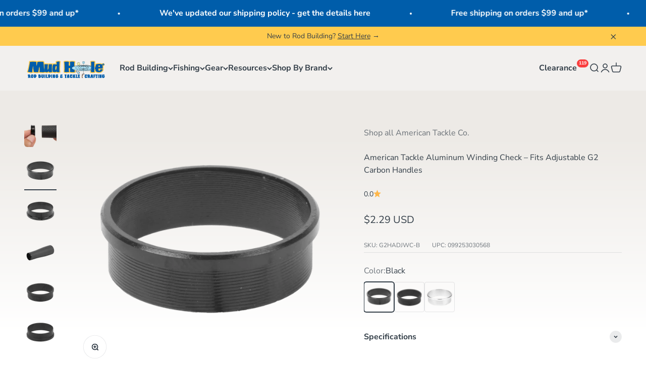

--- FILE ---
content_type: text/html; charset=utf-8
request_url: https://mudhole.com/products/aluminum-winding-check-for-adjustable-g2-carbon-handles
body_size: 65928
content:
<!doctype html>

<html lang="en-US" dir="ltr">
  <head>
    <meta charset="utf-8">
    <meta name="viewport" content="width=device-width, initial-scale=1.0, height=device-height, minimum-scale=1.0, maximum-scale=1.0">
    <meta name="theme-color" content="#edeae6">

    <title>American Tackle Aluminum Winding Check – Fits Adjustable G2 Carbon Han</title><meta name="description" content="Anodized aluminum winding checks designed for American Tackle’s Adjustable G2 Carbon Handle system. Originally part of the complete handle kit, these checks are now available individually for custom rod builders seeking a clean, professional grip-to-blank transition. Offered in black, matte black, and silver finishes. "><link rel="canonical" href="https://mudhole.com/products/aluminum-winding-check-for-adjustable-g2-carbon-handles"><link rel="shortcut icon" href="//mudhole.com/cdn/shop/files/MH-Square.png?v=1653666653&width=96">
      <link rel="apple-touch-icon" href="//mudhole.com/cdn/shop/files/MH-Square.png?v=1653666653&width=180"><link rel="preconnect" href="https://cdn.shopify.com">
    <link rel="preconnect" href="https://fonts.shopifycdn.com" crossorigin>
    <link rel="dns-prefetch" href="https://productreviews.shopifycdn.com"><link rel="preload" href="//mudhole.com/cdn/fonts/montserrat/montserrat_n7.3c434e22befd5c18a6b4afadb1e3d77c128c7939.woff2" as="font" type="font/woff2" crossorigin><link rel="preload" href="//mudhole.com/cdn/fonts/nunito_sans/nunitosans_n4.0276fe080df0ca4e6a22d9cb55aed3ed5ba6b1da.woff2" as="font" type="font/woff2" crossorigin><meta property="og:type" content="product">
  <meta property="og:title" content="American Tackle Aluminum Winding Check – Fits Adjustable G2 Carbon Handles">
  <meta property="product:price:amount" content="2.29">
  <meta property="product:price:currency" content="USD">
  <meta property="product:availability" content="in stock"><meta property="og:image" content="http://mudhole.com/cdn/shop/files/G2HADJWC-B-4.webp?v=1754778342&width=2048">
  <meta property="og:image:secure_url" content="https://mudhole.com/cdn/shop/files/G2HADJWC-B-4.webp?v=1754778342&width=2048">
  <meta property="og:image:width" content="4000">
  <meta property="og:image:height" content="4000"><meta property="og:description" content="Anodized aluminum winding checks designed for American Tackle’s Adjustable G2 Carbon Handle system. Originally part of the complete handle kit, these checks are now available individually for custom rod builders seeking a clean, professional grip-to-blank transition. Offered in black, matte black, and silver finishes. "><meta property="og:url" content="https://mudhole.com/products/aluminum-winding-check-for-adjustable-g2-carbon-handles">
<meta property="og:site_name" content="Mud Hole Custom Tackle"><meta name="twitter:card" content="summary"><meta name="twitter:title" content="American Tackle Aluminum Winding Check – Fits Adjustable G2 Carbon Handles">
  <meta name="twitter:description" content="Anodized aluminum winding checks designed for American Tackle’s Adjustable G2 Carbon Handle system. Originally part of the complete handle kit, these checks are now available individually for custom rod builders seeking a clean, professional grip-to-blank transition. Offered in black, matte black, and silver finishes.
Features:


Precision fit for Adjustable G2 Carbon Handles


Anodized aluminum for durability and style


Available in black, matte black, or silver


Ideal for custom rod builds beyond G2 handles


Notice: Install only during final assembly to prevent bending the Aluminum.  Grips sold separately. "><meta name="twitter:image" content="https://mudhole.com/cdn/shop/files/G2HADJWC-B-4.webp?crop=center&height=1200&v=1754778342&width=1200">
  <meta name="twitter:image:alt" content=""><script async crossorigin fetchpriority="high" src="/cdn/shopifycloud/importmap-polyfill/es-modules-shim.2.4.0.js"></script>
<script type="application/ld+json">{"@context":"http:\/\/schema.org\/","@id":"\/products\/aluminum-winding-check-for-adjustable-g2-carbon-handles#product","@type":"ProductGroup","brand":{"@type":"Brand","name":"American Tackle Co."},"category":"Winding Checks","description":"Anodized aluminum winding checks designed for American Tackle’s Adjustable G2 Carbon Handle system. Originally part of the complete handle kit, these checks are now available individually for custom rod builders seeking a clean, professional grip-to-blank transition. Offered in black, matte black, and silver finishes.\nFeatures:\n\n\nPrecision fit for Adjustable G2 Carbon Handles\n\n\nAnodized aluminum for durability and style\n\n\nAvailable in black, matte black, or silver\n\n\nIdeal for custom rod builds beyond G2 handles\n\n\nNotice: Install only during final assembly to prevent bending the Aluminum.  Grips sold separately. ","hasVariant":[{"@id":"\/products\/aluminum-winding-check-for-adjustable-g2-carbon-handles?variant=40499073450117#variant","@type":"Product","gtin":"099253030568","image":"https:\/\/mudhole.com\/cdn\/shop\/files\/G2HADJWC-B-Main.webp?v=1754778342\u0026width=1920","name":"American Tackle Aluminum Winding Check – Fits Adjustable G2 Carbon Handles - Black","offers":{"@id":"\/products\/aluminum-winding-check-for-adjustable-g2-carbon-handles?variant=40499073450117#offer","@type":"Offer","availability":"http:\/\/schema.org\/InStock","price":"2.29","priceCurrency":"USD","url":"https:\/\/mudhole.com\/products\/aluminum-winding-check-for-adjustable-g2-carbon-handles?variant=40499073450117"},"sku":"G2HADJWC-B"},{"@id":"\/products\/aluminum-winding-check-for-adjustable-g2-carbon-handles?variant=40499073482885#variant","@type":"Product","gtin":"099253030575","image":"https:\/\/mudhole.com\/cdn\/shop\/files\/G2HADJWC-MB-Main.webp?v=1714423251\u0026width=1920","name":"American Tackle Aluminum Winding Check – Fits Adjustable G2 Carbon Handles - Matte Black","offers":{"@id":"\/products\/aluminum-winding-check-for-adjustable-g2-carbon-handles?variant=40499073482885#offer","@type":"Offer","availability":"http:\/\/schema.org\/InStock","price":"2.29","priceCurrency":"USD","url":"https:\/\/mudhole.com\/products\/aluminum-winding-check-for-adjustable-g2-carbon-handles?variant=40499073482885"},"sku":"G2HADJWC-MB"},{"@id":"\/products\/aluminum-winding-check-for-adjustable-g2-carbon-handles?variant=40499073515653#variant","@type":"Product","gtin":"099253030582","image":"https:\/\/mudhole.com\/cdn\/shop\/files\/G2HADJWC-S-Main.webp?v=1714423251\u0026width=1920","name":"American Tackle Aluminum Winding Check – Fits Adjustable G2 Carbon Handles - Silver","offers":{"@id":"\/products\/aluminum-winding-check-for-adjustable-g2-carbon-handles?variant=40499073515653#offer","@type":"Offer","availability":"http:\/\/schema.org\/InStock","price":"2.29","priceCurrency":"USD","url":"https:\/\/mudhole.com\/products\/aluminum-winding-check-for-adjustable-g2-carbon-handles?variant=40499073515653"},"sku":"G2HADJWC-S"}],"name":"American Tackle Aluminum Winding Check – Fits Adjustable G2 Carbon Handles","productGroupID":"6914558328965","url":"https:\/\/mudhole.com\/products\/aluminum-winding-check-for-adjustable-g2-carbon-handles"}</script><script type="application/ld+json">
  {
    "@context": "https://schema.org",
    "@type": "BreadcrumbList",
    "itemListElement": [{
        "@type": "ListItem",
        "position": 1,
        "name": "Home",
        "item": "https://mudhole.com"
      },{
            "@type": "ListItem",
            "position": 2,
            "name": "American Tackle Aluminum Winding Check – Fits Adjustable G2 Carbon Handles",
            "item": "https://mudhole.com/products/aluminum-winding-check-for-adjustable-g2-carbon-handles"
          }]
  }
</script><style>/* Typography (heading) */
  @font-face {
  font-family: Montserrat;
  font-weight: 700;
  font-style: normal;
  font-display: fallback;
  src: url("//mudhole.com/cdn/fonts/montserrat/montserrat_n7.3c434e22befd5c18a6b4afadb1e3d77c128c7939.woff2") format("woff2"),
       url("//mudhole.com/cdn/fonts/montserrat/montserrat_n7.5d9fa6e2cae713c8fb539a9876489d86207fe957.woff") format("woff");
}

@font-face {
  font-family: Montserrat;
  font-weight: 700;
  font-style: italic;
  font-display: fallback;
  src: url("//mudhole.com/cdn/fonts/montserrat/montserrat_i7.a0d4a463df4f146567d871890ffb3c80408e7732.woff2") format("woff2"),
       url("//mudhole.com/cdn/fonts/montserrat/montserrat_i7.f6ec9f2a0681acc6f8152c40921d2a4d2e1a2c78.woff") format("woff");
}

/* Typography (body) */
  @font-face {
  font-family: "Nunito Sans";
  font-weight: 400;
  font-style: normal;
  font-display: fallback;
  src: url("//mudhole.com/cdn/fonts/nunito_sans/nunitosans_n4.0276fe080df0ca4e6a22d9cb55aed3ed5ba6b1da.woff2") format("woff2"),
       url("//mudhole.com/cdn/fonts/nunito_sans/nunitosans_n4.b4964bee2f5e7fd9c3826447e73afe2baad607b7.woff") format("woff");
}

@font-face {
  font-family: "Nunito Sans";
  font-weight: 400;
  font-style: italic;
  font-display: fallback;
  src: url("//mudhole.com/cdn/fonts/nunito_sans/nunitosans_i4.6e408730afac1484cf297c30b0e67c86d17fc586.woff2") format("woff2"),
       url("//mudhole.com/cdn/fonts/nunito_sans/nunitosans_i4.c9b6dcbfa43622b39a5990002775a8381942ae38.woff") format("woff");
}

@font-face {
  font-family: "Nunito Sans";
  font-weight: 700;
  font-style: normal;
  font-display: fallback;
  src: url("//mudhole.com/cdn/fonts/nunito_sans/nunitosans_n7.25d963ed46da26098ebeab731e90d8802d989fa5.woff2") format("woff2"),
       url("//mudhole.com/cdn/fonts/nunito_sans/nunitosans_n7.d32e3219b3d2ec82285d3027bd673efc61a996c8.woff") format("woff");
}

@font-face {
  font-family: "Nunito Sans";
  font-weight: 700;
  font-style: italic;
  font-display: fallback;
  src: url("//mudhole.com/cdn/fonts/nunito_sans/nunitosans_i7.8c1124729eec046a321e2424b2acf328c2c12139.woff2") format("woff2"),
       url("//mudhole.com/cdn/fonts/nunito_sans/nunitosans_i7.af4cda04357273e0996d21184432bcb14651a64d.woff") format("woff");
}

:root {
    /**
     * ---------------------------------------------------------------------
     * SPACING VARIABLES
     *
     * We are using a spacing inspired from frameworks like Tailwind CSS.
     * ---------------------------------------------------------------------
     */
    --spacing-0-5: 0.125rem; /* 2px */
    --spacing-1: 0.25rem; /* 4px */
    --spacing-1-5: 0.375rem; /* 6px */
    --spacing-2: 0.5rem; /* 8px */
    --spacing-2-5: 0.625rem; /* 10px */
    --spacing-3: 0.75rem; /* 12px */
    --spacing-3-5: 0.875rem; /* 14px */
    --spacing-4: 1rem; /* 16px */
    --spacing-4-5: 1.125rem; /* 18px */
    --spacing-5: 1.25rem; /* 20px */
    --spacing-5-5: 1.375rem; /* 22px */
    --spacing-6: 1.5rem; /* 24px */
    --spacing-6-5: 1.625rem; /* 26px */
    --spacing-7: 1.75rem; /* 28px */
    --spacing-7-5: 1.875rem; /* 30px */
    --spacing-8: 2rem; /* 32px */
    --spacing-8-5: 2.125rem; /* 34px */
    --spacing-9: 2.25rem; /* 36px */
    --spacing-9-5: 2.375rem; /* 38px */
    --spacing-10: 2.5rem; /* 40px */
    --spacing-11: 2.75rem; /* 44px */
    --spacing-12: 3rem; /* 48px */
    --spacing-14: 3.5rem; /* 56px */
    --spacing-16: 4rem; /* 64px */
    --spacing-18: 4.5rem; /* 72px */
    --spacing-20: 5rem; /* 80px */
    --spacing-24: 6rem; /* 96px */
    --spacing-28: 7rem; /* 112px */
    --spacing-32: 8rem; /* 128px */
    --spacing-36: 9rem; /* 144px */
    --spacing-40: 10rem; /* 160px */
    --spacing-44: 11rem; /* 176px */
    --spacing-48: 12rem; /* 192px */
    --spacing-52: 13rem; /* 208px */
    --spacing-56: 14rem; /* 224px */
    --spacing-60: 15rem; /* 240px */
    --spacing-64: 16rem; /* 256px */
    --spacing-72: 18rem; /* 288px */
    --spacing-80: 20rem; /* 320px */
    --spacing-96: 24rem; /* 384px */

    /* Container */
    --container-max-width: 1440px;
    --container-narrow-max-width: 1190px;
    --container-gutter: var(--spacing-5);
    --section-outer-spacing-block: var(--spacing-8);
    --section-inner-max-spacing-block: var(--spacing-8);
    --section-inner-spacing-inline: var(--container-gutter);
    --section-stack-spacing-block: var(--spacing-8);

    /* Grid gutter */
    --grid-gutter: var(--spacing-5);

    /* Product list settings */
    --product-list-row-gap: var(--spacing-8);
    --product-list-column-gap: var(--grid-gutter);

    /* Form settings */
    --input-gap: var(--spacing-2);
    --input-height: 2.625rem;
    --input-padding-inline: var(--spacing-4);

    /* Other sizes */
    --sticky-area-height: calc(var(--sticky-announcement-bar-enabled, 0) * var(--announcement-bar-height, 0px) + var(--sticky-header-enabled, 0) * var(--header-height, 0px));

    /* RTL support */
    --transform-logical-flip: 1;
    --transform-origin-start: left;
    --transform-origin-end: right;

    /**
     * ---------------------------------------------------------------------
     * TYPOGRAPHY
     * ---------------------------------------------------------------------
     */

    /* Font properties */
    --heading-font-family: Montserrat, sans-serif;
    --heading-font-weight: 700;
    --heading-font-style: normal;
    --heading-text-transform: normal;
    --heading-letter-spacing: -0.02em;
    --text-font-family: "Nunito Sans", sans-serif;
    --text-font-weight: 400;
    --text-font-style: normal;
    --text-letter-spacing: 0.0em;

    /* Font sizes */
    --text-h0: 2.75rem;
    --text-h1: 2rem;
    --text-h2: 1.75rem;
    --text-h3: 1.375rem;
    --text-h4: 1.125rem;
    --text-h5: 1.125rem;
    --text-h6: 1rem;
    --text-xs: 0.6875rem;
    --text-sm: 0.75rem;
    --text-base: 0.875rem;
    --text-lg: 1.125rem;

    /**
     * ---------------------------------------------------------------------
     * COLORS
     * ---------------------------------------------------------------------
     */

    /* Color settings */--accent: 0 93 170;
    --text-primary: 51 62 72;
    --background-primary: 255 255 255;
    --dialog-background: 255 255 255;
    --border-color: var(--text-color, var(--text-primary)) / 0.12;

    /* Button colors */
    --button-background-primary: 0 93 170;
    --button-text-primary: 255 255 255;
    --button-background-secondary: 255 203 78;
    --button-text-secondary: 51 62 72;

    /* Status colors */
    --success-background: 224 244 232;
    --success-text: 0 163 65;
    --warning-background: 255 246 233;
    --warning-text: 255 183 74;
    --error-background: 254 231 231;
    --error-text: 248 58 58;

    /* Product colors */
    --on-sale-text: 248 58 58;
    --on-sale-badge-background: 248 58 58;
    --on-sale-badge-text: 255 255 255;
    --sold-out-badge-background: 0 0 0;
    --sold-out-badge-text: 255 255 255;
    --primary-badge-background: 255 203 78;
    --primary-badge-text: 0 0 0;
    --star-color: 255 183 74;
    --product-card-background: 237 234 230;
    --product-card-text: 51 62 72;

    /* Header colors */
    --header-background: 237 234 230;
    --header-text: 51 62 72;

    /* Footer colors */
    --footer-background: 51 62 72;
    --footer-text: 255 255 255;

    /* Rounded variables (used for border radius) */
    --rounded-xs: 0.25rem;
    --rounded-sm: 0.375rem;
    --rounded: 0.75rem;
    --rounded-lg: 1.5rem;
    --rounded-full: 9999px;

    --rounded-button: 3.75rem;
    --rounded-input: 0.5rem;

    /* Box shadow */
    --shadow-sm: 0 2px 8px rgb(var(--text-primary) / 0.1);
    --shadow: 0 5px 15px rgb(var(--text-primary) / 0.1);
    --shadow-md: 0 5px 30px rgb(var(--text-primary) / 0.1);
    --shadow-block: 0px 18px 50px rgb(var(--text-primary) / 0.1);

    /**
     * ---------------------------------------------------------------------
     * OTHER
     * ---------------------------------------------------------------------
     */

    --stagger-products-reveal-opacity: 0;
    --cursor-close-svg-url: url(//mudhole.com/cdn/shop/t/211/assets/cursor-close.svg?v=147174565022153725511760632989);
    --cursor-zoom-in-svg-url: url(//mudhole.com/cdn/shop/t/211/assets/cursor-zoom-in.svg?v=154953035094101115921760632989);
    --cursor-zoom-out-svg-url: url(//mudhole.com/cdn/shop/t/211/assets/cursor-zoom-out.svg?v=16155520337305705181760632989);
    --checkmark-svg-url: url(//mudhole.com/cdn/shop/t/211/assets/checkmark.svg?v=77552481021870063511760632989);
  }

  [dir="rtl"]:root {
    /* RTL support */
    --transform-logical-flip: -1;
    --transform-origin-start: right;
    --transform-origin-end: left;
  }

  @media screen and (min-width: 700px) {
    :root {
      /* Typography (font size) */
      --text-h0: 3.5rem;
      --text-h1: 2.5rem;
      --text-h2: 2rem;
      --text-h3: 1.625rem;
      --text-h4: 1.375rem;
      --text-h5: 1.125rem;
      --text-h6: 1rem;

      --text-xs: 0.75rem;
      --text-sm: 0.875rem;
      --text-base: 1.0rem;
      --text-lg: 1.25rem;

      /* Spacing */
      --container-gutter: 2rem;
      --section-outer-spacing-block: var(--spacing-12);
      --section-inner-max-spacing-block: var(--spacing-10);
      --section-inner-spacing-inline: var(--spacing-10);
      --section-stack-spacing-block: var(--spacing-10);

      /* Grid gutter */
      --grid-gutter: var(--spacing-6);

      /* Product list settings */
      --product-list-row-gap: var(--spacing-12);

      /* Form settings */
      --input-gap: 1rem;
      --input-height: 3.125rem;
      --input-padding-inline: var(--spacing-5);
    }
  }

  @media screen and (min-width: 1000px) {
    :root {
      /* Spacing settings */
      --container-gutter: var(--spacing-12);
      --section-outer-spacing-block: var(--spacing-14);
      --section-inner-max-spacing-block: var(--spacing-12);
      --section-inner-spacing-inline: var(--spacing-14);
      --section-stack-spacing-block: var(--spacing-10);
    }
  }

  @media screen and (min-width: 1150px) {
    :root {
      /* Spacing settings */
      --container-gutter: var(--spacing-12);
      --section-outer-spacing-block: var(--spacing-14);
      --section-inner-max-spacing-block: var(--spacing-12);
      --section-inner-spacing-inline: var(--spacing-14);
      --section-stack-spacing-block: var(--spacing-12);
    }
  }

  @media screen and (min-width: 1400px) {
    :root {
      /* Typography (font size) */
      --text-h0: 4.5rem;
      --text-h1: 3.5rem;
      --text-h2: 2.75rem;
      --text-h3: 2rem;
      --text-h4: 1.75rem;
      --text-h5: 1.375rem;
      --text-h6: 1.25rem;

      --section-outer-spacing-block: var(--spacing-16);
      --section-inner-max-spacing-block: var(--spacing-14);
      --section-inner-spacing-inline: var(--spacing-16);
    }
  }

  @media screen and (min-width: 1600px) {
    :root {
      --section-outer-spacing-block: var(--spacing-16);
      --section-inner-max-spacing-block: var(--spacing-16);
      --section-inner-spacing-inline: var(--spacing-18);
    }
  }

  /**
   * ---------------------------------------------------------------------
   * LIQUID DEPENDANT CSS
   *
   * Our main CSS is Liquid free, but some very specific features depend on
   * theme settings, so we have them here
   * ---------------------------------------------------------------------
   */@media screen and (pointer: fine) {
        .button:not([disabled]):hover, .btn:not([disabled]):hover, .shopify-payment-button__button--unbranded:not([disabled]):hover {
          --button-background-opacity: 0.85;
        }

        .button--subdued:not([disabled]):hover {
          --button-background: var(--text-color) / .05 !important;
        }
      }</style><script>
  // This allows to expose several variables to the global scope, to be used in scripts
  window.themeVariables = {
    settings: {
      showPageTransition: null,
      staggerProductsApparition: true,
      reduceDrawerAnimation: true,
      reduceMenuAnimation: true,
      headingApparition: "split_clip",
      pageType: "product",
      moneyFormat: "${{amount}}",
      moneyWithCurrencyFormat: "${{amount}} USD",
      currencyCodeEnabled: true,
      cartType: "drawer",
      showDiscount: true,
      discountMode: "percentage",
      pageBackground: "#ffffff",
      textColor: "#333e48"
    },

    strings: {
      accessibilityClose: "Close",
      accessibilityNext: "Next",
      accessibilityPrevious: "Previous",
      closeGallery: "Close gallery",
      zoomGallery: "Zoom",
      errorGallery: "Image cannot be loaded",
      searchNoResults: "No results could be found.",
      addOrderNote: "Request Sizing \u0026amp; Fitment",
      editOrderNote: "Edit Sizing \u0026amp; Fitment Request",
      shippingEstimatorNoResults: "Sorry, we do not ship to your address.",
      shippingEstimatorOneResult: "There is one shipping rate for your address:",
      shippingEstimatorMultipleResults: "There are several shipping rates for your address:",
      shippingEstimatorError: "One or more error occurred while retrieving shipping rates:"
    },

    breakpoints: {
      'sm': 'screen and (min-width: 700px)',
      'md': 'screen and (min-width: 1000px)',
      'lg': 'screen and (min-width: 1150px)',
      'xl': 'screen and (min-width: 1400px)',

      'sm-max': 'screen and (max-width: 699px)',
      'md-max': 'screen and (max-width: 999px)',
      'lg-max': 'screen and (max-width: 1149px)',
      'xl-max': 'screen and (max-width: 1399px)'
    }
  };

  // For detecting native share
  document.documentElement.classList.add(`native-share--${navigator.share ? 'enabled' : 'disabled'}`);// We save the product ID in local storage to be eventually used for recently viewed section
    try {
      const recentlyViewedProducts = new Set(JSON.parse(localStorage.getItem('theme:recently-viewed-products') || '[]'));

      recentlyViewedProducts.delete(6914558328965); // Delete first to re-move the product
      recentlyViewedProducts.add(6914558328965);

      localStorage.setItem('theme:recently-viewed-products', JSON.stringify(Array.from(recentlyViewedProducts.values()).reverse()));
    } catch (e) {
      // Safari in private mode does not allow setting item, we silently fail
    }</script><script type="importmap">{
        "imports": {
          "vendor": "//mudhole.com/cdn/shop/t/211/assets/vendor.min.js?v=166563502121812900551760632949",
          "theme": "//mudhole.com/cdn/shop/t/211/assets/theme.js?v=41493176238901268201760632949",
          "photoswipe": "//mudhole.com/cdn/shop/t/211/assets/photoswipe.min.js?v=13374349288281597431760632947"
        }
      }
    </script>

    <script type="module" src="//mudhole.com/cdn/shop/t/211/assets/vendor.min.js?v=166563502121812900551760632949"></script>
    <script type="module" src="//mudhole.com/cdn/shop/t/211/assets/theme.js?v=41493176238901268201760632949"></script>

    <script>window.performance && window.performance.mark && window.performance.mark('shopify.content_for_header.start');</script><meta name="google-site-verification" content="BCrQ-ILiFGGCC3Iu9ESxXJbxqpbXcQ1DdLt7uIvI5o0">
<meta name="facebook-domain-verification" content="txeqjw1pdlgyf7kv7l3cl0pytxuhc7">
<meta name="google-site-verification" content="GBF-6WOhIlAlU9CYibMkrA2RaHnZqTwrq9Wpbi9361I">
<meta id="shopify-digital-wallet" name="shopify-digital-wallet" content="/27513421957/digital_wallets/dialog">
<meta name="shopify-checkout-api-token" content="0206a47e4e816c2acf9b672957843f17">
<meta id="in-context-paypal-metadata" data-shop-id="27513421957" data-venmo-supported="false" data-environment="production" data-locale="en_US" data-paypal-v4="true" data-currency="USD">
<link rel="alternate" hreflang="x-default" href="https://mudhole.com/products/aluminum-winding-check-for-adjustable-g2-carbon-handles">
<link rel="alternate" hreflang="en-CA" href="https://mudhole.com/en-ca/products/aluminum-winding-check-for-adjustable-g2-carbon-handles">
<link rel="alternate" hreflang="en-US" href="https://mudhole.com/products/aluminum-winding-check-for-adjustable-g2-carbon-handles">
<link rel="alternate" type="application/json+oembed" href="https://mudhole.com/products/aluminum-winding-check-for-adjustable-g2-carbon-handles.oembed">
<script async="async" src="/checkouts/internal/preloads.js?locale=en-US"></script>
<link rel="preconnect" href="https://shop.app" crossorigin="anonymous">
<script async="async" src="https://shop.app/checkouts/internal/preloads.js?locale=en-US&shop_id=27513421957" crossorigin="anonymous"></script>
<script id="apple-pay-shop-capabilities" type="application/json">{"shopId":27513421957,"countryCode":"US","currencyCode":"USD","merchantCapabilities":["supports3DS"],"merchantId":"gid:\/\/shopify\/Shop\/27513421957","merchantName":"Mud Hole Custom Tackle","requiredBillingContactFields":["postalAddress","email","phone"],"requiredShippingContactFields":["postalAddress","email","phone"],"shippingType":"shipping","supportedNetworks":["visa","masterCard","amex","discover","elo","jcb"],"total":{"type":"pending","label":"Mud Hole Custom Tackle","amount":"1.00"},"shopifyPaymentsEnabled":true,"supportsSubscriptions":true}</script>
<script id="shopify-features" type="application/json">{"accessToken":"0206a47e4e816c2acf9b672957843f17","betas":["rich-media-storefront-analytics"],"domain":"mudhole.com","predictiveSearch":true,"shopId":27513421957,"locale":"en"}</script>
<script>var Shopify = Shopify || {};
Shopify.shop = "mudholeshop.myshopify.com";
Shopify.locale = "en-US";
Shopify.currency = {"active":"USD","rate":"1.0"};
Shopify.country = "US";
Shopify.theme = {"name":"MH Impact 6.11.2 - Anchor Redesign","id":128502825093,"schema_name":"Impact","schema_version":"6.11.2","theme_store_id":1190,"role":"main"};
Shopify.theme.handle = "null";
Shopify.theme.style = {"id":null,"handle":null};
Shopify.cdnHost = "mudhole.com/cdn";
Shopify.routes = Shopify.routes || {};
Shopify.routes.root = "/";</script>
<script type="module">!function(o){(o.Shopify=o.Shopify||{}).modules=!0}(window);</script>
<script>!function(o){function n(){var o=[];function n(){o.push(Array.prototype.slice.apply(arguments))}return n.q=o,n}var t=o.Shopify=o.Shopify||{};t.loadFeatures=n(),t.autoloadFeatures=n()}(window);</script>
<script>
  window.ShopifyPay = window.ShopifyPay || {};
  window.ShopifyPay.apiHost = "shop.app\/pay";
  window.ShopifyPay.redirectState = null;
</script>
<script id="shop-js-analytics" type="application/json">{"pageType":"product"}</script>
<script defer="defer" async type="module" src="//mudhole.com/cdn/shopifycloud/shop-js/modules/v2/client.init-shop-cart-sync_C5BV16lS.en.esm.js"></script>
<script defer="defer" async type="module" src="//mudhole.com/cdn/shopifycloud/shop-js/modules/v2/chunk.common_CygWptCX.esm.js"></script>
<script type="module">
  await import("//mudhole.com/cdn/shopifycloud/shop-js/modules/v2/client.init-shop-cart-sync_C5BV16lS.en.esm.js");
await import("//mudhole.com/cdn/shopifycloud/shop-js/modules/v2/chunk.common_CygWptCX.esm.js");

  window.Shopify.SignInWithShop?.initShopCartSync?.({"fedCMEnabled":true,"windoidEnabled":true});

</script>
<script defer="defer" async type="module" src="//mudhole.com/cdn/shopifycloud/shop-js/modules/v2/client.payment-terms_CZxnsJam.en.esm.js"></script>
<script defer="defer" async type="module" src="//mudhole.com/cdn/shopifycloud/shop-js/modules/v2/chunk.common_CygWptCX.esm.js"></script>
<script defer="defer" async type="module" src="//mudhole.com/cdn/shopifycloud/shop-js/modules/v2/chunk.modal_D71HUcav.esm.js"></script>
<script type="module">
  await import("//mudhole.com/cdn/shopifycloud/shop-js/modules/v2/client.payment-terms_CZxnsJam.en.esm.js");
await import("//mudhole.com/cdn/shopifycloud/shop-js/modules/v2/chunk.common_CygWptCX.esm.js");
await import("//mudhole.com/cdn/shopifycloud/shop-js/modules/v2/chunk.modal_D71HUcav.esm.js");

  
</script>
<script>
  window.Shopify = window.Shopify || {};
  if (!window.Shopify.featureAssets) window.Shopify.featureAssets = {};
  window.Shopify.featureAssets['shop-js'] = {"shop-cart-sync":["modules/v2/client.shop-cart-sync_ZFArdW7E.en.esm.js","modules/v2/chunk.common_CygWptCX.esm.js"],"init-fed-cm":["modules/v2/client.init-fed-cm_CmiC4vf6.en.esm.js","modules/v2/chunk.common_CygWptCX.esm.js"],"shop-button":["modules/v2/client.shop-button_tlx5R9nI.en.esm.js","modules/v2/chunk.common_CygWptCX.esm.js"],"shop-cash-offers":["modules/v2/client.shop-cash-offers_DOA2yAJr.en.esm.js","modules/v2/chunk.common_CygWptCX.esm.js","modules/v2/chunk.modal_D71HUcav.esm.js"],"init-windoid":["modules/v2/client.init-windoid_sURxWdc1.en.esm.js","modules/v2/chunk.common_CygWptCX.esm.js"],"shop-toast-manager":["modules/v2/client.shop-toast-manager_ClPi3nE9.en.esm.js","modules/v2/chunk.common_CygWptCX.esm.js"],"init-shop-email-lookup-coordinator":["modules/v2/client.init-shop-email-lookup-coordinator_B8hsDcYM.en.esm.js","modules/v2/chunk.common_CygWptCX.esm.js"],"init-shop-cart-sync":["modules/v2/client.init-shop-cart-sync_C5BV16lS.en.esm.js","modules/v2/chunk.common_CygWptCX.esm.js"],"avatar":["modules/v2/client.avatar_BTnouDA3.en.esm.js"],"pay-button":["modules/v2/client.pay-button_FdsNuTd3.en.esm.js","modules/v2/chunk.common_CygWptCX.esm.js"],"init-customer-accounts":["modules/v2/client.init-customer-accounts_DxDtT_ad.en.esm.js","modules/v2/client.shop-login-button_C5VAVYt1.en.esm.js","modules/v2/chunk.common_CygWptCX.esm.js","modules/v2/chunk.modal_D71HUcav.esm.js"],"init-shop-for-new-customer-accounts":["modules/v2/client.init-shop-for-new-customer-accounts_ChsxoAhi.en.esm.js","modules/v2/client.shop-login-button_C5VAVYt1.en.esm.js","modules/v2/chunk.common_CygWptCX.esm.js","modules/v2/chunk.modal_D71HUcav.esm.js"],"shop-login-button":["modules/v2/client.shop-login-button_C5VAVYt1.en.esm.js","modules/v2/chunk.common_CygWptCX.esm.js","modules/v2/chunk.modal_D71HUcav.esm.js"],"init-customer-accounts-sign-up":["modules/v2/client.init-customer-accounts-sign-up_CPSyQ0Tj.en.esm.js","modules/v2/client.shop-login-button_C5VAVYt1.en.esm.js","modules/v2/chunk.common_CygWptCX.esm.js","modules/v2/chunk.modal_D71HUcav.esm.js"],"shop-follow-button":["modules/v2/client.shop-follow-button_Cva4Ekp9.en.esm.js","modules/v2/chunk.common_CygWptCX.esm.js","modules/v2/chunk.modal_D71HUcav.esm.js"],"checkout-modal":["modules/v2/client.checkout-modal_BPM8l0SH.en.esm.js","modules/v2/chunk.common_CygWptCX.esm.js","modules/v2/chunk.modal_D71HUcav.esm.js"],"lead-capture":["modules/v2/client.lead-capture_Bi8yE_yS.en.esm.js","modules/v2/chunk.common_CygWptCX.esm.js","modules/v2/chunk.modal_D71HUcav.esm.js"],"shop-login":["modules/v2/client.shop-login_D6lNrXab.en.esm.js","modules/v2/chunk.common_CygWptCX.esm.js","modules/v2/chunk.modal_D71HUcav.esm.js"],"payment-terms":["modules/v2/client.payment-terms_CZxnsJam.en.esm.js","modules/v2/chunk.common_CygWptCX.esm.js","modules/v2/chunk.modal_D71HUcav.esm.js"]};
</script>
<script>(function() {
  var isLoaded = false;
  function asyncLoad() {
    if (isLoaded) return;
    isLoaded = true;
    var urls = ["\/\/d1liekpayvooaz.cloudfront.net\/apps\/customizery\/customizery.js?shop=mudholeshop.myshopify.com","\/\/d1liekpayvooaz.cloudfront.net\/apps\/uploadery\/uploadery.js?shop=mudholeshop.myshopify.com","https:\/\/cart-saver.activatedapps.com\/scripts\/cartsaver.js?shop=mudholeshop.myshopify.com","https:\/\/d5zu2f4xvqanl.cloudfront.net\/42\/fe\/loader_2.js?shop=mudholeshop.myshopify.com","https:\/\/cdn.nfcube.com\/instafeed-c160eeda52a238789eb9b3560be9fec6.js?shop=mudholeshop.myshopify.com"];
    for (var i = 0; i < urls.length; i++) {
      var s = document.createElement('script');
      s.type = 'text/javascript';
      s.async = true;
      s.src = urls[i];
      var x = document.getElementsByTagName('script')[0];
      x.parentNode.insertBefore(s, x);
    }
  };
  if(window.attachEvent) {
    window.attachEvent('onload', asyncLoad);
  } else {
    window.addEventListener('load', asyncLoad, false);
  }
})();</script>
<script id="__st">var __st={"a":27513421957,"offset":-18000,"reqid":"ac60f77a-ae96-4f03-8584-f204138a23fe-1768713700","pageurl":"mudhole.com\/products\/aluminum-winding-check-for-adjustable-g2-carbon-handles","u":"8ae1edf9eecf","p":"product","rtyp":"product","rid":6914558328965};</script>
<script>window.ShopifyPaypalV4VisibilityTracking = true;</script>
<script id="captcha-bootstrap">!function(){'use strict';const t='contact',e='account',n='new_comment',o=[[t,t],['blogs',n],['comments',n],[t,'customer']],c=[[e,'customer_login'],[e,'guest_login'],[e,'recover_customer_password'],[e,'create_customer']],r=t=>t.map((([t,e])=>`form[action*='/${t}']:not([data-nocaptcha='true']) input[name='form_type'][value='${e}']`)).join(','),a=t=>()=>t?[...document.querySelectorAll(t)].map((t=>t.form)):[];function s(){const t=[...o],e=r(t);return a(e)}const i='password',u='form_key',d=['recaptcha-v3-token','g-recaptcha-response','h-captcha-response',i],f=()=>{try{return window.sessionStorage}catch{return}},m='__shopify_v',_=t=>t.elements[u];function p(t,e,n=!1){try{const o=window.sessionStorage,c=JSON.parse(o.getItem(e)),{data:r}=function(t){const{data:e,action:n}=t;return t[m]||n?{data:e,action:n}:{data:t,action:n}}(c);for(const[e,n]of Object.entries(r))t.elements[e]&&(t.elements[e].value=n);n&&o.removeItem(e)}catch(o){console.error('form repopulation failed',{error:o})}}const l='form_type',E='cptcha';function T(t){t.dataset[E]=!0}const w=window,h=w.document,L='Shopify',v='ce_forms',y='captcha';let A=!1;((t,e)=>{const n=(g='f06e6c50-85a8-45c8-87d0-21a2b65856fe',I='https://cdn.shopify.com/shopifycloud/storefront-forms-hcaptcha/ce_storefront_forms_captcha_hcaptcha.v1.5.2.iife.js',D={infoText:'Protected by hCaptcha',privacyText:'Privacy',termsText:'Terms'},(t,e,n)=>{const o=w[L][v],c=o.bindForm;if(c)return c(t,g,e,D).then(n);var r;o.q.push([[t,g,e,D],n]),r=I,A||(h.body.append(Object.assign(h.createElement('script'),{id:'captcha-provider',async:!0,src:r})),A=!0)});var g,I,D;w[L]=w[L]||{},w[L][v]=w[L][v]||{},w[L][v].q=[],w[L][y]=w[L][y]||{},w[L][y].protect=function(t,e){n(t,void 0,e),T(t)},Object.freeze(w[L][y]),function(t,e,n,w,h,L){const[v,y,A,g]=function(t,e,n){const i=e?o:[],u=t?c:[],d=[...i,...u],f=r(d),m=r(i),_=r(d.filter((([t,e])=>n.includes(e))));return[a(f),a(m),a(_),s()]}(w,h,L),I=t=>{const e=t.target;return e instanceof HTMLFormElement?e:e&&e.form},D=t=>v().includes(t);t.addEventListener('submit',(t=>{const e=I(t);if(!e)return;const n=D(e)&&!e.dataset.hcaptchaBound&&!e.dataset.recaptchaBound,o=_(e),c=g().includes(e)&&(!o||!o.value);(n||c)&&t.preventDefault(),c&&!n&&(function(t){try{if(!f())return;!function(t){const e=f();if(!e)return;const n=_(t);if(!n)return;const o=n.value;o&&e.removeItem(o)}(t);const e=Array.from(Array(32),(()=>Math.random().toString(36)[2])).join('');!function(t,e){_(t)||t.append(Object.assign(document.createElement('input'),{type:'hidden',name:u})),t.elements[u].value=e}(t,e),function(t,e){const n=f();if(!n)return;const o=[...t.querySelectorAll(`input[type='${i}']`)].map((({name:t})=>t)),c=[...d,...o],r={};for(const[a,s]of new FormData(t).entries())c.includes(a)||(r[a]=s);n.setItem(e,JSON.stringify({[m]:1,action:t.action,data:r}))}(t,e)}catch(e){console.error('failed to persist form',e)}}(e),e.submit())}));const S=(t,e)=>{t&&!t.dataset[E]&&(n(t,e.some((e=>e===t))),T(t))};for(const o of['focusin','change'])t.addEventListener(o,(t=>{const e=I(t);D(e)&&S(e,y())}));const B=e.get('form_key'),M=e.get(l),P=B&&M;t.addEventListener('DOMContentLoaded',(()=>{const t=y();if(P)for(const e of t)e.elements[l].value===M&&p(e,B);[...new Set([...A(),...v().filter((t=>'true'===t.dataset.shopifyCaptcha))])].forEach((e=>S(e,t)))}))}(h,new URLSearchParams(w.location.search),n,t,e,['guest_login'])})(!0,!0)}();</script>
<script integrity="sha256-4kQ18oKyAcykRKYeNunJcIwy7WH5gtpwJnB7kiuLZ1E=" data-source-attribution="shopify.loadfeatures" defer="defer" src="//mudhole.com/cdn/shopifycloud/storefront/assets/storefront/load_feature-a0a9edcb.js" crossorigin="anonymous"></script>
<script crossorigin="anonymous" defer="defer" src="//mudhole.com/cdn/shopifycloud/storefront/assets/shopify_pay/storefront-65b4c6d7.js?v=20250812"></script>
<script data-source-attribution="shopify.dynamic_checkout.dynamic.init">var Shopify=Shopify||{};Shopify.PaymentButton=Shopify.PaymentButton||{isStorefrontPortableWallets:!0,init:function(){window.Shopify.PaymentButton.init=function(){};var t=document.createElement("script");t.src="https://mudhole.com/cdn/shopifycloud/portable-wallets/latest/portable-wallets.en.js",t.type="module",document.head.appendChild(t)}};
</script>
<script data-source-attribution="shopify.dynamic_checkout.buyer_consent">
  function portableWalletsHideBuyerConsent(e){var t=document.getElementById("shopify-buyer-consent"),n=document.getElementById("shopify-subscription-policy-button");t&&n&&(t.classList.add("hidden"),t.setAttribute("aria-hidden","true"),n.removeEventListener("click",e))}function portableWalletsShowBuyerConsent(e){var t=document.getElementById("shopify-buyer-consent"),n=document.getElementById("shopify-subscription-policy-button");t&&n&&(t.classList.remove("hidden"),t.removeAttribute("aria-hidden"),n.addEventListener("click",e))}window.Shopify?.PaymentButton&&(window.Shopify.PaymentButton.hideBuyerConsent=portableWalletsHideBuyerConsent,window.Shopify.PaymentButton.showBuyerConsent=portableWalletsShowBuyerConsent);
</script>
<script>
  function portableWalletsCleanup(e){e&&e.src&&console.error("Failed to load portable wallets script "+e.src);var t=document.querySelectorAll("shopify-accelerated-checkout .shopify-payment-button__skeleton, shopify-accelerated-checkout-cart .wallet-cart-button__skeleton"),e=document.getElementById("shopify-buyer-consent");for(let e=0;e<t.length;e++)t[e].remove();e&&e.remove()}function portableWalletsNotLoadedAsModule(e){e instanceof ErrorEvent&&"string"==typeof e.message&&e.message.includes("import.meta")&&"string"==typeof e.filename&&e.filename.includes("portable-wallets")&&(window.removeEventListener("error",portableWalletsNotLoadedAsModule),window.Shopify.PaymentButton.failedToLoad=e,"loading"===document.readyState?document.addEventListener("DOMContentLoaded",window.Shopify.PaymentButton.init):window.Shopify.PaymentButton.init())}window.addEventListener("error",portableWalletsNotLoadedAsModule);
</script>

<script type="module" src="https://mudhole.com/cdn/shopifycloud/portable-wallets/latest/portable-wallets.en.js" onError="portableWalletsCleanup(this)" crossorigin="anonymous"></script>
<script nomodule>
  document.addEventListener("DOMContentLoaded", portableWalletsCleanup);
</script>

<script id='scb4127' type='text/javascript' async='' src='https://mudhole.com/cdn/shopifycloud/privacy-banner/storefront-banner.js'></script><link id="shopify-accelerated-checkout-styles" rel="stylesheet" media="screen" href="https://mudhole.com/cdn/shopifycloud/portable-wallets/latest/accelerated-checkout-backwards-compat.css" crossorigin="anonymous">
<style id="shopify-accelerated-checkout-cart">
        #shopify-buyer-consent {
  margin-top: 1em;
  display: inline-block;
  width: 100%;
}

#shopify-buyer-consent.hidden {
  display: none;
}

#shopify-subscription-policy-button {
  background: none;
  border: none;
  padding: 0;
  text-decoration: underline;
  font-size: inherit;
  cursor: pointer;
}

#shopify-subscription-policy-button::before {
  box-shadow: none;
}

      </style>

<script>window.performance && window.performance.mark && window.performance.mark('shopify.content_for_header.end');</script>
<link href="//mudhole.com/cdn/shop/t/211/assets/theme.css?v=3935707126359067981760632949" rel="stylesheet" type="text/css" media="all" /><script type="text/javascript">
        (function(c,l,a,r,i,t,y){
            c[a]=c[a]||function(){(c[a].q=c[a].q||[]).push(arguments)};
            t=l.createElement(r);t.async=1;t.src="https://www.clarity.ms/tag/"+i;
            y=l.getElementsByTagName(r)[0];y.parentNode.insertBefore(t,y);
        })(window, document, "clarity", "script", "p2oai5t4yn");
    </script>
  <!-- BEGIN app block: shopify://apps/minmaxify-order-limits/blocks/app-embed-block/3acfba32-89f3-4377-ae20-cbb9abc48475 --><script type="text/javascript" src="https://limits.minmaxify.com/mudholeshop.myshopify.com?v=123&r=20241017153350" async></script>

<!-- END app block --><!-- BEGIN app block: shopify://apps/gorgias-live-chat-helpdesk/blocks/gorgias/a66db725-7b96-4e3f-916e-6c8e6f87aaaa -->
<script defer data-gorgias-loader-chat src="https://config.gorgias.chat/bundle-loader/shopify/mudholeshop.myshopify.com"></script>


<script defer data-gorgias-loader-convert  src="https://cdn.9gtb.com/loader.js"></script>


<script defer data-gorgias-loader-mailto-replace  src="https://config.gorgias.help/api/contact-forms/replace-mailto-script.js?shopName=mudholeshop"></script>


<!-- END app block --><!-- BEGIN app block: shopify://apps/selly-promotion-pricing/blocks/app-embed-block/351afe80-738d-4417-9b66-e345ff249052 --><script>window.nfecShopVersion = '1768704076';window.nfecJsVersion = '449674';window.nfecCVersion = 63017</script> <!-- For special customization -->
<script class="productInfox" type="text/info" data-id="6914558328965" data-tag="" data-ava="true" data-vars="40499073450117,40499073482885,40499073515653," data-cols="267633492101,278627582085,191907528837,278664544389,267272847493,279375937669,272175595653,278629154949,275929596037,268130320517,278629023877,"></script>
<script id="tdf_pxrscript" class="tdf_script5" data-c="/fe\/loader_2.js">
Shopify = window.Shopify || {};
Shopify.shop = Shopify.shop || 'mudholeshop.myshopify.com';
Shopify.SMCPP = {};Shopify.SMCPP = {"id":1201373317,"t":"pd","c":1};Shopify.SMCPP.cer = '1';
</script>
<script src="https://d5zu2f4xvqanl.cloudfront.net/42/fe/loader_2.js?shop=mudholeshop.myshopify.com" async data-cookieconsent="ignore"></script>
<script>
!function(t){var e=function(e){var n,a;(n=t.createElement("script")).type="text/javascript",n.async=!0,n.src=e,(a=t.getElementsByTagName("script")[0]).parentNode.insertBefore(n,a)};setTimeout(function(){window.tdfInited||(window.altcdn=1,e("https://cdn.shopify.com/s/files/1/0013/1642/1703/t/1/assets/loader_2.js?shop=mudholeshop.myshopify.com&v=45"))},2689)}(document);
</script>
<!-- END app block --><!-- BEGIN app block: shopify://apps/klaviyo-email-marketing-sms/blocks/klaviyo-onsite-embed/2632fe16-c075-4321-a88b-50b567f42507 -->












  <script async src="https://static.klaviyo.com/onsite/js/WY7bhe/klaviyo.js?company_id=WY7bhe"></script>
  <script>!function(){if(!window.klaviyo){window._klOnsite=window._klOnsite||[];try{window.klaviyo=new Proxy({},{get:function(n,i){return"push"===i?function(){var n;(n=window._klOnsite).push.apply(n,arguments)}:function(){for(var n=arguments.length,o=new Array(n),w=0;w<n;w++)o[w]=arguments[w];var t="function"==typeof o[o.length-1]?o.pop():void 0,e=new Promise((function(n){window._klOnsite.push([i].concat(o,[function(i){t&&t(i),n(i)}]))}));return e}}})}catch(n){window.klaviyo=window.klaviyo||[],window.klaviyo.push=function(){var n;(n=window._klOnsite).push.apply(n,arguments)}}}}();</script>

  
    <script id="viewed_product">
      if (item == null) {
        var _learnq = _learnq || [];

        var MetafieldReviews = null
        var MetafieldYotpoRating = null
        var MetafieldYotpoCount = null
        var MetafieldLooxRating = null
        var MetafieldLooxCount = null
        var okendoProduct = null
        var okendoProductReviewCount = null
        var okendoProductReviewAverageValue = null
        try {
          // The following fields are used for Customer Hub recently viewed in order to add reviews.
          // This information is not part of __kla_viewed. Instead, it is part of __kla_viewed_reviewed_items
          MetafieldReviews = {};
          MetafieldYotpoRating = null
          MetafieldYotpoCount = null
          MetafieldLooxRating = null
          MetafieldLooxCount = null

          okendoProduct = null
          // If the okendo metafield is not legacy, it will error, which then requires the new json formatted data
          if (okendoProduct && 'error' in okendoProduct) {
            okendoProduct = null
          }
          okendoProductReviewCount = okendoProduct ? okendoProduct.reviewCount : null
          okendoProductReviewAverageValue = okendoProduct ? okendoProduct.reviewAverageValue : null
        } catch (error) {
          console.error('Error in Klaviyo onsite reviews tracking:', error);
        }

        var item = {
          Name: "American Tackle Aluminum Winding Check – Fits Adjustable G2 Carbon Handles",
          ProductID: 6914558328965,
          Categories: ["American Tackle","American Tackle Components","Components","Decorative \u0026 Trim","Discount-Eligible Products","Discount-Eligible Products (Excluding Clearance)","Discount-Eligible Products (Including Clearance)","Featured Components Brands","In-House Brands","Rod Building","Shop Components by Technique"],
          ImageURL: "https://mudhole.com/cdn/shop/files/G2HADJWC-B-4_grande.webp?v=1754778342",
          URL: "https://mudhole.com/products/aluminum-winding-check-for-adjustable-g2-carbon-handles",
          Brand: "American Tackle Co.",
          Price: "$2.29",
          Value: "2.29",
          CompareAtPrice: "$2.29"
        };
        _learnq.push(['track', 'Viewed Product', item]);
        _learnq.push(['trackViewedItem', {
          Title: item.Name,
          ItemId: item.ProductID,
          Categories: item.Categories,
          ImageUrl: item.ImageURL,
          Url: item.URL,
          Metadata: {
            Brand: item.Brand,
            Price: item.Price,
            Value: item.Value,
            CompareAtPrice: item.CompareAtPrice
          },
          metafields:{
            reviews: MetafieldReviews,
            yotpo:{
              rating: MetafieldYotpoRating,
              count: MetafieldYotpoCount,
            },
            loox:{
              rating: MetafieldLooxRating,
              count: MetafieldLooxCount,
            },
            okendo: {
              rating: okendoProductReviewAverageValue,
              count: okendoProductReviewCount,
            }
          }
        }]);
      }
    </script>
  




  <script>
    window.klaviyoReviewsProductDesignMode = false
  </script>



  <!-- BEGIN app snippet: customer-hub-data --><script>
  if (!window.customerHub) {
    window.customerHub = {};
  }
  window.customerHub.storefrontRoutes = {
    login: "/account/login?return_url=%2F%23k-hub",
    register: "/account/register?return_url=%2F%23k-hub",
    logout: "/account/logout",
    profile: "/account",
    addresses: "/account/addresses",
  };
  
  window.customerHub.userId = null;
  
  window.customerHub.storeDomain = "mudholeshop.myshopify.com";

  
    window.customerHub.activeProduct = {
      name: "American Tackle Aluminum Winding Check – Fits Adjustable G2 Carbon Handles",
      category: null,
      imageUrl: "https://mudhole.com/cdn/shop/files/G2HADJWC-B-4_grande.webp?v=1754778342",
      id: "6914558328965",
      link: "https://mudhole.com/products/aluminum-winding-check-for-adjustable-g2-carbon-handles",
      variants: [
        
          {
            id: "40499073450117",
            
            imageUrl: "https://mudhole.com/cdn/shop/files/G2HADJWC-B-Main.webp?v=1754778342&width=500",
            
            price: "229",
            currency: "USD",
            availableForSale: true,
            title: "Black",
          },
        
          {
            id: "40499073482885",
            
            imageUrl: "https://mudhole.com/cdn/shop/files/G2HADJWC-MB-Main.webp?v=1714423251&width=500",
            
            price: "229",
            currency: "USD",
            availableForSale: true,
            title: "Matte Black",
          },
        
          {
            id: "40499073515653",
            
            imageUrl: "https://mudhole.com/cdn/shop/files/G2HADJWC-S-Main.webp?v=1714423251&width=500",
            
            price: "229",
            currency: "USD",
            availableForSale: true,
            title: "Silver",
          },
        
      ],
    };
    window.customerHub.activeProduct.variants.forEach((variant) => {
        
        variant.price = `${variant.price.slice(0, -2)}.${variant.price.slice(-2)}`;
    });
  

  
    window.customerHub.storeLocale = {
        currentLanguage: 'en-US',
        currentCountry: 'US',
        availableLanguages: [
          
            {
              iso_code: 'en-US',
              endonym_name: 'American English'
            }
          
        ],
        availableCountries: [
          
            {
              iso_code: 'AF',
              name: 'Afghanistan',
              currency_code: 'USD'
            },
          
            {
              iso_code: 'AX',
              name: 'Åland Islands',
              currency_code: 'USD'
            },
          
            {
              iso_code: 'AL',
              name: 'Albania',
              currency_code: 'USD'
            },
          
            {
              iso_code: 'DZ',
              name: 'Algeria',
              currency_code: 'USD'
            },
          
            {
              iso_code: 'AD',
              name: 'Andorra',
              currency_code: 'USD'
            },
          
            {
              iso_code: 'AO',
              name: 'Angola',
              currency_code: 'USD'
            },
          
            {
              iso_code: 'AI',
              name: 'Anguilla',
              currency_code: 'USD'
            },
          
            {
              iso_code: 'AG',
              name: 'Antigua &amp; Barbuda',
              currency_code: 'USD'
            },
          
            {
              iso_code: 'AR',
              name: 'Argentina',
              currency_code: 'USD'
            },
          
            {
              iso_code: 'AM',
              name: 'Armenia',
              currency_code: 'USD'
            },
          
            {
              iso_code: 'AW',
              name: 'Aruba',
              currency_code: 'USD'
            },
          
            {
              iso_code: 'AC',
              name: 'Ascension Island',
              currency_code: 'USD'
            },
          
            {
              iso_code: 'AU',
              name: 'Australia',
              currency_code: 'USD'
            },
          
            {
              iso_code: 'AT',
              name: 'Austria',
              currency_code: 'USD'
            },
          
            {
              iso_code: 'AZ',
              name: 'Azerbaijan',
              currency_code: 'USD'
            },
          
            {
              iso_code: 'BS',
              name: 'Bahamas',
              currency_code: 'USD'
            },
          
            {
              iso_code: 'BH',
              name: 'Bahrain',
              currency_code: 'USD'
            },
          
            {
              iso_code: 'BD',
              name: 'Bangladesh',
              currency_code: 'USD'
            },
          
            {
              iso_code: 'BB',
              name: 'Barbados',
              currency_code: 'USD'
            },
          
            {
              iso_code: 'BY',
              name: 'Belarus',
              currency_code: 'USD'
            },
          
            {
              iso_code: 'BE',
              name: 'Belgium',
              currency_code: 'USD'
            },
          
            {
              iso_code: 'BZ',
              name: 'Belize',
              currency_code: 'USD'
            },
          
            {
              iso_code: 'BJ',
              name: 'Benin',
              currency_code: 'USD'
            },
          
            {
              iso_code: 'BM',
              name: 'Bermuda',
              currency_code: 'USD'
            },
          
            {
              iso_code: 'BT',
              name: 'Bhutan',
              currency_code: 'USD'
            },
          
            {
              iso_code: 'BO',
              name: 'Bolivia',
              currency_code: 'USD'
            },
          
            {
              iso_code: 'BA',
              name: 'Bosnia &amp; Herzegovina',
              currency_code: 'USD'
            },
          
            {
              iso_code: 'BW',
              name: 'Botswana',
              currency_code: 'USD'
            },
          
            {
              iso_code: 'BR',
              name: 'Brazil',
              currency_code: 'USD'
            },
          
            {
              iso_code: 'IO',
              name: 'British Indian Ocean Territory',
              currency_code: 'USD'
            },
          
            {
              iso_code: 'VG',
              name: 'British Virgin Islands',
              currency_code: 'USD'
            },
          
            {
              iso_code: 'BN',
              name: 'Brunei',
              currency_code: 'USD'
            },
          
            {
              iso_code: 'BG',
              name: 'Bulgaria',
              currency_code: 'USD'
            },
          
            {
              iso_code: 'BF',
              name: 'Burkina Faso',
              currency_code: 'USD'
            },
          
            {
              iso_code: 'BI',
              name: 'Burundi',
              currency_code: 'USD'
            },
          
            {
              iso_code: 'KH',
              name: 'Cambodia',
              currency_code: 'USD'
            },
          
            {
              iso_code: 'CM',
              name: 'Cameroon',
              currency_code: 'USD'
            },
          
            {
              iso_code: 'CA',
              name: 'Canada',
              currency_code: 'USD'
            },
          
            {
              iso_code: 'CV',
              name: 'Cape Verde',
              currency_code: 'USD'
            },
          
            {
              iso_code: 'BQ',
              name: 'Caribbean Netherlands',
              currency_code: 'USD'
            },
          
            {
              iso_code: 'KY',
              name: 'Cayman Islands',
              currency_code: 'USD'
            },
          
            {
              iso_code: 'CF',
              name: 'Central African Republic',
              currency_code: 'USD'
            },
          
            {
              iso_code: 'TD',
              name: 'Chad',
              currency_code: 'USD'
            },
          
            {
              iso_code: 'CL',
              name: 'Chile',
              currency_code: 'USD'
            },
          
            {
              iso_code: 'CN',
              name: 'China',
              currency_code: 'USD'
            },
          
            {
              iso_code: 'CX',
              name: 'Christmas Island',
              currency_code: 'USD'
            },
          
            {
              iso_code: 'CC',
              name: 'Cocos (Keeling) Islands',
              currency_code: 'USD'
            },
          
            {
              iso_code: 'CO',
              name: 'Colombia',
              currency_code: 'USD'
            },
          
            {
              iso_code: 'KM',
              name: 'Comoros',
              currency_code: 'USD'
            },
          
            {
              iso_code: 'CG',
              name: 'Congo - Brazzaville',
              currency_code: 'USD'
            },
          
            {
              iso_code: 'CD',
              name: 'Congo - Kinshasa',
              currency_code: 'USD'
            },
          
            {
              iso_code: 'CK',
              name: 'Cook Islands',
              currency_code: 'USD'
            },
          
            {
              iso_code: 'CR',
              name: 'Costa Rica',
              currency_code: 'USD'
            },
          
            {
              iso_code: 'CI',
              name: 'Côte d’Ivoire',
              currency_code: 'USD'
            },
          
            {
              iso_code: 'HR',
              name: 'Croatia',
              currency_code: 'USD'
            },
          
            {
              iso_code: 'CW',
              name: 'Curaçao',
              currency_code: 'USD'
            },
          
            {
              iso_code: 'CY',
              name: 'Cyprus',
              currency_code: 'USD'
            },
          
            {
              iso_code: 'CZ',
              name: 'Czechia',
              currency_code: 'USD'
            },
          
            {
              iso_code: 'DK',
              name: 'Denmark',
              currency_code: 'USD'
            },
          
            {
              iso_code: 'DJ',
              name: 'Djibouti',
              currency_code: 'USD'
            },
          
            {
              iso_code: 'DM',
              name: 'Dominica',
              currency_code: 'USD'
            },
          
            {
              iso_code: 'DO',
              name: 'Dominican Republic',
              currency_code: 'USD'
            },
          
            {
              iso_code: 'EC',
              name: 'Ecuador',
              currency_code: 'USD'
            },
          
            {
              iso_code: 'EG',
              name: 'Egypt',
              currency_code: 'USD'
            },
          
            {
              iso_code: 'SV',
              name: 'El Salvador',
              currency_code: 'USD'
            },
          
            {
              iso_code: 'GQ',
              name: 'Equatorial Guinea',
              currency_code: 'USD'
            },
          
            {
              iso_code: 'ER',
              name: 'Eritrea',
              currency_code: 'USD'
            },
          
            {
              iso_code: 'EE',
              name: 'Estonia',
              currency_code: 'USD'
            },
          
            {
              iso_code: 'SZ',
              name: 'Eswatini',
              currency_code: 'USD'
            },
          
            {
              iso_code: 'ET',
              name: 'Ethiopia',
              currency_code: 'USD'
            },
          
            {
              iso_code: 'FK',
              name: 'Falkland Islands',
              currency_code: 'USD'
            },
          
            {
              iso_code: 'FO',
              name: 'Faroe Islands',
              currency_code: 'USD'
            },
          
            {
              iso_code: 'FJ',
              name: 'Fiji',
              currency_code: 'USD'
            },
          
            {
              iso_code: 'FI',
              name: 'Finland',
              currency_code: 'USD'
            },
          
            {
              iso_code: 'FR',
              name: 'France',
              currency_code: 'USD'
            },
          
            {
              iso_code: 'GF',
              name: 'French Guiana',
              currency_code: 'USD'
            },
          
            {
              iso_code: 'PF',
              name: 'French Polynesia',
              currency_code: 'USD'
            },
          
            {
              iso_code: 'TF',
              name: 'French Southern Territories',
              currency_code: 'USD'
            },
          
            {
              iso_code: 'GA',
              name: 'Gabon',
              currency_code: 'USD'
            },
          
            {
              iso_code: 'GM',
              name: 'Gambia',
              currency_code: 'USD'
            },
          
            {
              iso_code: 'GE',
              name: 'Georgia',
              currency_code: 'USD'
            },
          
            {
              iso_code: 'DE',
              name: 'Germany',
              currency_code: 'USD'
            },
          
            {
              iso_code: 'GH',
              name: 'Ghana',
              currency_code: 'USD'
            },
          
            {
              iso_code: 'GI',
              name: 'Gibraltar',
              currency_code: 'USD'
            },
          
            {
              iso_code: 'GR',
              name: 'Greece',
              currency_code: 'USD'
            },
          
            {
              iso_code: 'GL',
              name: 'Greenland',
              currency_code: 'USD'
            },
          
            {
              iso_code: 'GD',
              name: 'Grenada',
              currency_code: 'USD'
            },
          
            {
              iso_code: 'GP',
              name: 'Guadeloupe',
              currency_code: 'USD'
            },
          
            {
              iso_code: 'GT',
              name: 'Guatemala',
              currency_code: 'USD'
            },
          
            {
              iso_code: 'GG',
              name: 'Guernsey',
              currency_code: 'USD'
            },
          
            {
              iso_code: 'GN',
              name: 'Guinea',
              currency_code: 'USD'
            },
          
            {
              iso_code: 'GW',
              name: 'Guinea-Bissau',
              currency_code: 'USD'
            },
          
            {
              iso_code: 'GY',
              name: 'Guyana',
              currency_code: 'USD'
            },
          
            {
              iso_code: 'HT',
              name: 'Haiti',
              currency_code: 'USD'
            },
          
            {
              iso_code: 'HN',
              name: 'Honduras',
              currency_code: 'USD'
            },
          
            {
              iso_code: 'HK',
              name: 'Hong Kong SAR',
              currency_code: 'USD'
            },
          
            {
              iso_code: 'HU',
              name: 'Hungary',
              currency_code: 'USD'
            },
          
            {
              iso_code: 'IS',
              name: 'Iceland',
              currency_code: 'USD'
            },
          
            {
              iso_code: 'IN',
              name: 'India',
              currency_code: 'USD'
            },
          
            {
              iso_code: 'ID',
              name: 'Indonesia',
              currency_code: 'USD'
            },
          
            {
              iso_code: 'IQ',
              name: 'Iraq',
              currency_code: 'USD'
            },
          
            {
              iso_code: 'IE',
              name: 'Ireland',
              currency_code: 'USD'
            },
          
            {
              iso_code: 'IM',
              name: 'Isle of Man',
              currency_code: 'USD'
            },
          
            {
              iso_code: 'IL',
              name: 'Israel',
              currency_code: 'USD'
            },
          
            {
              iso_code: 'IT',
              name: 'Italy',
              currency_code: 'USD'
            },
          
            {
              iso_code: 'JM',
              name: 'Jamaica',
              currency_code: 'USD'
            },
          
            {
              iso_code: 'JP',
              name: 'Japan',
              currency_code: 'USD'
            },
          
            {
              iso_code: 'JE',
              name: 'Jersey',
              currency_code: 'USD'
            },
          
            {
              iso_code: 'JO',
              name: 'Jordan',
              currency_code: 'USD'
            },
          
            {
              iso_code: 'KZ',
              name: 'Kazakhstan',
              currency_code: 'USD'
            },
          
            {
              iso_code: 'KE',
              name: 'Kenya',
              currency_code: 'USD'
            },
          
            {
              iso_code: 'KI',
              name: 'Kiribati',
              currency_code: 'USD'
            },
          
            {
              iso_code: 'XK',
              name: 'Kosovo',
              currency_code: 'USD'
            },
          
            {
              iso_code: 'KW',
              name: 'Kuwait',
              currency_code: 'USD'
            },
          
            {
              iso_code: 'KG',
              name: 'Kyrgyzstan',
              currency_code: 'USD'
            },
          
            {
              iso_code: 'LA',
              name: 'Laos',
              currency_code: 'USD'
            },
          
            {
              iso_code: 'LV',
              name: 'Latvia',
              currency_code: 'USD'
            },
          
            {
              iso_code: 'LB',
              name: 'Lebanon',
              currency_code: 'USD'
            },
          
            {
              iso_code: 'LS',
              name: 'Lesotho',
              currency_code: 'USD'
            },
          
            {
              iso_code: 'LR',
              name: 'Liberia',
              currency_code: 'USD'
            },
          
            {
              iso_code: 'LY',
              name: 'Libya',
              currency_code: 'USD'
            },
          
            {
              iso_code: 'LI',
              name: 'Liechtenstein',
              currency_code: 'USD'
            },
          
            {
              iso_code: 'LT',
              name: 'Lithuania',
              currency_code: 'USD'
            },
          
            {
              iso_code: 'LU',
              name: 'Luxembourg',
              currency_code: 'USD'
            },
          
            {
              iso_code: 'MO',
              name: 'Macao SAR',
              currency_code: 'USD'
            },
          
            {
              iso_code: 'MG',
              name: 'Madagascar',
              currency_code: 'USD'
            },
          
            {
              iso_code: 'MW',
              name: 'Malawi',
              currency_code: 'USD'
            },
          
            {
              iso_code: 'MY',
              name: 'Malaysia',
              currency_code: 'USD'
            },
          
            {
              iso_code: 'MV',
              name: 'Maldives',
              currency_code: 'USD'
            },
          
            {
              iso_code: 'ML',
              name: 'Mali',
              currency_code: 'USD'
            },
          
            {
              iso_code: 'MT',
              name: 'Malta',
              currency_code: 'USD'
            },
          
            {
              iso_code: 'MQ',
              name: 'Martinique',
              currency_code: 'USD'
            },
          
            {
              iso_code: 'MR',
              name: 'Mauritania',
              currency_code: 'USD'
            },
          
            {
              iso_code: 'MU',
              name: 'Mauritius',
              currency_code: 'USD'
            },
          
            {
              iso_code: 'YT',
              name: 'Mayotte',
              currency_code: 'USD'
            },
          
            {
              iso_code: 'MX',
              name: 'Mexico',
              currency_code: 'USD'
            },
          
            {
              iso_code: 'MD',
              name: 'Moldova',
              currency_code: 'USD'
            },
          
            {
              iso_code: 'MC',
              name: 'Monaco',
              currency_code: 'USD'
            },
          
            {
              iso_code: 'MN',
              name: 'Mongolia',
              currency_code: 'USD'
            },
          
            {
              iso_code: 'ME',
              name: 'Montenegro',
              currency_code: 'USD'
            },
          
            {
              iso_code: 'MS',
              name: 'Montserrat',
              currency_code: 'USD'
            },
          
            {
              iso_code: 'MA',
              name: 'Morocco',
              currency_code: 'USD'
            },
          
            {
              iso_code: 'MZ',
              name: 'Mozambique',
              currency_code: 'USD'
            },
          
            {
              iso_code: 'MM',
              name: 'Myanmar (Burma)',
              currency_code: 'USD'
            },
          
            {
              iso_code: 'NA',
              name: 'Namibia',
              currency_code: 'USD'
            },
          
            {
              iso_code: 'NR',
              name: 'Nauru',
              currency_code: 'USD'
            },
          
            {
              iso_code: 'NP',
              name: 'Nepal',
              currency_code: 'USD'
            },
          
            {
              iso_code: 'NL',
              name: 'Netherlands',
              currency_code: 'USD'
            },
          
            {
              iso_code: 'NC',
              name: 'New Caledonia',
              currency_code: 'USD'
            },
          
            {
              iso_code: 'NZ',
              name: 'New Zealand',
              currency_code: 'USD'
            },
          
            {
              iso_code: 'NI',
              name: 'Nicaragua',
              currency_code: 'USD'
            },
          
            {
              iso_code: 'NE',
              name: 'Niger',
              currency_code: 'USD'
            },
          
            {
              iso_code: 'NG',
              name: 'Nigeria',
              currency_code: 'USD'
            },
          
            {
              iso_code: 'NU',
              name: 'Niue',
              currency_code: 'USD'
            },
          
            {
              iso_code: 'NF',
              name: 'Norfolk Island',
              currency_code: 'USD'
            },
          
            {
              iso_code: 'MK',
              name: 'North Macedonia',
              currency_code: 'USD'
            },
          
            {
              iso_code: 'NO',
              name: 'Norway',
              currency_code: 'USD'
            },
          
            {
              iso_code: 'OM',
              name: 'Oman',
              currency_code: 'USD'
            },
          
            {
              iso_code: 'PK',
              name: 'Pakistan',
              currency_code: 'USD'
            },
          
            {
              iso_code: 'PS',
              name: 'Palestinian Territories',
              currency_code: 'USD'
            },
          
            {
              iso_code: 'PA',
              name: 'Panama',
              currency_code: 'USD'
            },
          
            {
              iso_code: 'PG',
              name: 'Papua New Guinea',
              currency_code: 'USD'
            },
          
            {
              iso_code: 'PY',
              name: 'Paraguay',
              currency_code: 'USD'
            },
          
            {
              iso_code: 'PE',
              name: 'Peru',
              currency_code: 'USD'
            },
          
            {
              iso_code: 'PH',
              name: 'Philippines',
              currency_code: 'USD'
            },
          
            {
              iso_code: 'PN',
              name: 'Pitcairn Islands',
              currency_code: 'USD'
            },
          
            {
              iso_code: 'PL',
              name: 'Poland',
              currency_code: 'USD'
            },
          
            {
              iso_code: 'PT',
              name: 'Portugal',
              currency_code: 'USD'
            },
          
            {
              iso_code: 'QA',
              name: 'Qatar',
              currency_code: 'USD'
            },
          
            {
              iso_code: 'RE',
              name: 'Réunion',
              currency_code: 'USD'
            },
          
            {
              iso_code: 'RO',
              name: 'Romania',
              currency_code: 'USD'
            },
          
            {
              iso_code: 'RU',
              name: 'Russia',
              currency_code: 'USD'
            },
          
            {
              iso_code: 'RW',
              name: 'Rwanda',
              currency_code: 'USD'
            },
          
            {
              iso_code: 'WS',
              name: 'Samoa',
              currency_code: 'USD'
            },
          
            {
              iso_code: 'SM',
              name: 'San Marino',
              currency_code: 'USD'
            },
          
            {
              iso_code: 'ST',
              name: 'São Tomé &amp; Príncipe',
              currency_code: 'USD'
            },
          
            {
              iso_code: 'SA',
              name: 'Saudi Arabia',
              currency_code: 'USD'
            },
          
            {
              iso_code: 'SN',
              name: 'Senegal',
              currency_code: 'USD'
            },
          
            {
              iso_code: 'RS',
              name: 'Serbia',
              currency_code: 'USD'
            },
          
            {
              iso_code: 'SC',
              name: 'Seychelles',
              currency_code: 'USD'
            },
          
            {
              iso_code: 'SL',
              name: 'Sierra Leone',
              currency_code: 'USD'
            },
          
            {
              iso_code: 'SG',
              name: 'Singapore',
              currency_code: 'USD'
            },
          
            {
              iso_code: 'SX',
              name: 'Sint Maarten',
              currency_code: 'USD'
            },
          
            {
              iso_code: 'SK',
              name: 'Slovakia',
              currency_code: 'USD'
            },
          
            {
              iso_code: 'SI',
              name: 'Slovenia',
              currency_code: 'USD'
            },
          
            {
              iso_code: 'SB',
              name: 'Solomon Islands',
              currency_code: 'USD'
            },
          
            {
              iso_code: 'SO',
              name: 'Somalia',
              currency_code: 'USD'
            },
          
            {
              iso_code: 'ZA',
              name: 'South Africa',
              currency_code: 'USD'
            },
          
            {
              iso_code: 'GS',
              name: 'South Georgia &amp; South Sandwich Islands',
              currency_code: 'USD'
            },
          
            {
              iso_code: 'KR',
              name: 'South Korea',
              currency_code: 'USD'
            },
          
            {
              iso_code: 'SS',
              name: 'South Sudan',
              currency_code: 'USD'
            },
          
            {
              iso_code: 'ES',
              name: 'Spain',
              currency_code: 'USD'
            },
          
            {
              iso_code: 'LK',
              name: 'Sri Lanka',
              currency_code: 'USD'
            },
          
            {
              iso_code: 'BL',
              name: 'St. Barthélemy',
              currency_code: 'USD'
            },
          
            {
              iso_code: 'SH',
              name: 'St. Helena',
              currency_code: 'USD'
            },
          
            {
              iso_code: 'KN',
              name: 'St. Kitts &amp; Nevis',
              currency_code: 'USD'
            },
          
            {
              iso_code: 'LC',
              name: 'St. Lucia',
              currency_code: 'USD'
            },
          
            {
              iso_code: 'MF',
              name: 'St. Martin',
              currency_code: 'USD'
            },
          
            {
              iso_code: 'PM',
              name: 'St. Pierre &amp; Miquelon',
              currency_code: 'USD'
            },
          
            {
              iso_code: 'VC',
              name: 'St. Vincent &amp; Grenadines',
              currency_code: 'USD'
            },
          
            {
              iso_code: 'SD',
              name: 'Sudan',
              currency_code: 'USD'
            },
          
            {
              iso_code: 'SR',
              name: 'Suriname',
              currency_code: 'USD'
            },
          
            {
              iso_code: 'SJ',
              name: 'Svalbard &amp; Jan Mayen',
              currency_code: 'USD'
            },
          
            {
              iso_code: 'SE',
              name: 'Sweden',
              currency_code: 'USD'
            },
          
            {
              iso_code: 'CH',
              name: 'Switzerland',
              currency_code: 'USD'
            },
          
            {
              iso_code: 'TW',
              name: 'Taiwan',
              currency_code: 'USD'
            },
          
            {
              iso_code: 'TJ',
              name: 'Tajikistan',
              currency_code: 'USD'
            },
          
            {
              iso_code: 'TZ',
              name: 'Tanzania',
              currency_code: 'USD'
            },
          
            {
              iso_code: 'TH',
              name: 'Thailand',
              currency_code: 'USD'
            },
          
            {
              iso_code: 'TL',
              name: 'Timor-Leste',
              currency_code: 'USD'
            },
          
            {
              iso_code: 'TG',
              name: 'Togo',
              currency_code: 'USD'
            },
          
            {
              iso_code: 'TK',
              name: 'Tokelau',
              currency_code: 'USD'
            },
          
            {
              iso_code: 'TO',
              name: 'Tonga',
              currency_code: 'USD'
            },
          
            {
              iso_code: 'TT',
              name: 'Trinidad &amp; Tobago',
              currency_code: 'USD'
            },
          
            {
              iso_code: 'TA',
              name: 'Tristan da Cunha',
              currency_code: 'USD'
            },
          
            {
              iso_code: 'TN',
              name: 'Tunisia',
              currency_code: 'USD'
            },
          
            {
              iso_code: 'TR',
              name: 'Türkiye',
              currency_code: 'USD'
            },
          
            {
              iso_code: 'TM',
              name: 'Turkmenistan',
              currency_code: 'USD'
            },
          
            {
              iso_code: 'TC',
              name: 'Turks &amp; Caicos Islands',
              currency_code: 'USD'
            },
          
            {
              iso_code: 'TV',
              name: 'Tuvalu',
              currency_code: 'USD'
            },
          
            {
              iso_code: 'UM',
              name: 'U.S. Outlying Islands',
              currency_code: 'USD'
            },
          
            {
              iso_code: 'UG',
              name: 'Uganda',
              currency_code: 'USD'
            },
          
            {
              iso_code: 'UA',
              name: 'Ukraine',
              currency_code: 'USD'
            },
          
            {
              iso_code: 'AE',
              name: 'United Arab Emirates',
              currency_code: 'USD'
            },
          
            {
              iso_code: 'GB',
              name: 'United Kingdom',
              currency_code: 'USD'
            },
          
            {
              iso_code: 'US',
              name: 'United States',
              currency_code: 'USD'
            },
          
            {
              iso_code: 'UY',
              name: 'Uruguay',
              currency_code: 'USD'
            },
          
            {
              iso_code: 'UZ',
              name: 'Uzbekistan',
              currency_code: 'USD'
            },
          
            {
              iso_code: 'VU',
              name: 'Vanuatu',
              currency_code: 'USD'
            },
          
            {
              iso_code: 'VA',
              name: 'Vatican City',
              currency_code: 'USD'
            },
          
            {
              iso_code: 'VE',
              name: 'Venezuela',
              currency_code: 'USD'
            },
          
            {
              iso_code: 'VN',
              name: 'Vietnam',
              currency_code: 'USD'
            },
          
            {
              iso_code: 'WF',
              name: 'Wallis &amp; Futuna',
              currency_code: 'USD'
            },
          
            {
              iso_code: 'EH',
              name: 'Western Sahara',
              currency_code: 'USD'
            },
          
            {
              iso_code: 'YE',
              name: 'Yemen',
              currency_code: 'USD'
            },
          
            {
              iso_code: 'ZM',
              name: 'Zambia',
              currency_code: 'USD'
            },
          
            {
              iso_code: 'ZW',
              name: 'Zimbabwe',
              currency_code: 'USD'
            }
          
        ]
    };
  
</script>
<!-- END app snippet -->





<!-- END app block --><!-- BEGIN app block: shopify://apps/judge-me-reviews/blocks/judgeme_core/61ccd3b1-a9f2-4160-9fe9-4fec8413e5d8 --><!-- Start of Judge.me Core -->






<link rel="dns-prefetch" href="https://cdnwidget.judge.me">
<link rel="dns-prefetch" href="https://cdn.judge.me">
<link rel="dns-prefetch" href="https://cdn1.judge.me">
<link rel="dns-prefetch" href="https://api.judge.me">

<script data-cfasync='false' class='jdgm-settings-script'>window.jdgmSettings={"pagination":5,"disable_web_reviews":false,"badge_no_review_text":"No reviews","badge_n_reviews_text":"{{ n }} review/reviews","badge_star_color":"#ffbd00","hide_badge_preview_if_no_reviews":false,"badge_hide_text":false,"enforce_center_preview_badge":false,"widget_title":"Reviews","widget_open_form_text":"Write a review","widget_close_form_text":"Cancel review","widget_refresh_page_text":"Refresh page","widget_summary_text":"Based on {{ number_of_reviews }} review/reviews","widget_no_review_text":"No reviews","widget_name_field_text":"Display name","widget_verified_name_field_text":"Verified Name (public)","widget_name_placeholder_text":"Display name","widget_required_field_error_text":"This field is required.","widget_email_field_text":"Email address","widget_verified_email_field_text":"Verified Email (private, can not be edited)","widget_email_placeholder_text":"Your email address","widget_email_field_error_text":"Please enter a valid email address.","widget_rating_field_text":"Rating (5 stars is best)","widget_review_title_field_text":"Review Title","widget_review_title_placeholder_text":"Give your review a title","widget_review_body_field_text":"Review content","widget_review_body_placeholder_text":"Start writing here...","widget_pictures_field_text":"Picture/Video (optional)","widget_submit_review_text":"Submit Review","widget_submit_verified_review_text":"Submit Verified Review","widget_submit_success_msg_with_auto_publish":"Thank you! Please refresh the page in a few moments to see your review. You can remove or edit your review by logging into \u003ca href='https://judge.me/login' target='_blank' rel='nofollow noopener'\u003eJudge.me\u003c/a\u003e","widget_submit_success_msg_no_auto_publish":"Thank you! Your review will be published as soon as it is approved by the shop admin. You can remove or edit your review by logging into \u003ca href='https://judge.me/login' target='_blank' rel='nofollow noopener'\u003eJudge.me\u003c/a\u003e","widget_show_default_reviews_out_of_total_text":"Showing {{ n_reviews_shown }} out of {{ n_reviews }} reviews.","widget_show_all_link_text":"Show all","widget_show_less_link_text":"Show less","widget_author_said_text":"{{ reviewer_name }} said:","widget_days_text":"{{ n }} days ago","widget_weeks_text":"{{ n }} week/weeks ago","widget_months_text":"{{ n }} month/months ago","widget_years_text":"{{ n }} year/years ago","widget_yesterday_text":"Yesterday","widget_today_text":"Today","widget_replied_text":"\u003e\u003e {{ shop_name }} replied:","widget_read_more_text":"Read more","widget_reviewer_name_as_initial":"","widget_rating_filter_color":"","widget_rating_filter_see_all_text":"See all reviews","widget_sorting_most_recent_text":"Most Recent","widget_sorting_highest_rating_text":"Highest Rating","widget_sorting_lowest_rating_text":"Lowest Rating","widget_sorting_with_pictures_text":"Only Pictures","widget_sorting_most_helpful_text":"Most Helpful","widget_open_question_form_text":"Ask a question","widget_reviews_subtab_text":"Reviews","widget_questions_subtab_text":"Questions","widget_question_label_text":"Question","widget_answer_label_text":"Answer","widget_question_placeholder_text":"Write your question here","widget_submit_question_text":"Submit Question","widget_question_submit_success_text":"Thank you for your question! We will notify you once it gets answered.","widget_star_color":"#ffbd00","verified_badge_text":"Verified","verified_badge_bg_color":"#005daa","verified_badge_text_color":"#ffffff","verified_badge_placement":"left-of-reviewer-name","widget_review_max_height":5,"widget_hide_border":true,"widget_social_share":false,"widget_thumb":true,"widget_review_location_show":true,"widget_location_format":"country_state_iso_code","all_reviews_include_out_of_store_products":true,"all_reviews_out_of_store_text":"(out of store)","all_reviews_pagination":100,"all_reviews_product_name_prefix_text":"about","enable_review_pictures":true,"enable_question_anwser":true,"widget_theme":"","review_date_format":"mm/dd/yyyy","default_sort_method":"most-recent","widget_product_reviews_subtab_text":"Product Reviews","widget_shop_reviews_subtab_text":"Shop Reviews","widget_other_products_reviews_text":"Reviews for other products","widget_store_reviews_subtab_text":"Store reviews","widget_no_store_reviews_text":"This store hasn't received any reviews yet","widget_web_restriction_product_reviews_text":"This product hasn't received any reviews yet","widget_no_items_text":"No items found","widget_show_more_text":"Show more","widget_write_a_store_review_text":"Write a Store Review","widget_other_languages_heading":"Reviews in Other Languages","widget_translate_review_text":"Translate review to {{ language }}","widget_translating_review_text":"Translating...","widget_show_original_translation_text":"Show original ({{ language }})","widget_translate_review_failed_text":"Review couldn't be translated.","widget_translate_review_retry_text":"Retry","widget_translate_review_try_again_later_text":"Try again later","show_product_url_for_grouped_product":false,"widget_sorting_pictures_first_text":"Pictures First","show_pictures_on_all_rev_page_mobile":false,"show_pictures_on_all_rev_page_desktop":false,"floating_tab_hide_mobile_install_preference":false,"floating_tab_button_name":"★ Reviews","floating_tab_title":"Let customers speak for us","floating_tab_button_color":"","floating_tab_button_background_color":"","floating_tab_url":"","floating_tab_url_enabled":false,"floating_tab_tab_style":"text","all_reviews_text_badge_text":"Customers rate us {{ shop.metafields.judgeme.all_reviews_rating | round: 1 }}/5 based on {{ shop.metafields.judgeme.all_reviews_count }} reviews.","all_reviews_text_badge_text_branded_style":"{{ shop.metafields.judgeme.all_reviews_rating | round: 1 }} out of 5 stars based on {{ shop.metafields.judgeme.all_reviews_count }} reviews","is_all_reviews_text_badge_a_link":false,"show_stars_for_all_reviews_text_badge":false,"all_reviews_text_badge_url":"","all_reviews_text_style":"text","all_reviews_text_color_style":"judgeme_brand_color","all_reviews_text_color":"#108474","all_reviews_text_show_jm_brand":true,"featured_carousel_show_header":true,"featured_carousel_title":"What our students are saying","testimonials_carousel_title":"Customers are saying","videos_carousel_title":"Real customer stories","cards_carousel_title":"Customers are saying","featured_carousel_count_text":"from {{ n }} reviews","featured_carousel_add_link_to_all_reviews_page":false,"featured_carousel_url":"","featured_carousel_show_images":true,"featured_carousel_autoslide_interval":8,"featured_carousel_arrows_on_the_sides":true,"featured_carousel_height":350,"featured_carousel_width":100,"featured_carousel_image_size":320,"featured_carousel_image_height":250,"featured_carousel_arrow_color":"#55737e","verified_count_badge_style":"vintage","verified_count_badge_orientation":"horizontal","verified_count_badge_color_style":"judgeme_brand_color","verified_count_badge_color":"#108474","is_verified_count_badge_a_link":false,"verified_count_badge_url":"","verified_count_badge_show_jm_brand":true,"widget_rating_preset_default":5,"widget_first_sub_tab":"product-reviews","widget_show_histogram":true,"widget_histogram_use_custom_color":false,"widget_pagination_use_custom_color":true,"widget_star_use_custom_color":true,"widget_verified_badge_use_custom_color":true,"widget_write_review_use_custom_color":false,"picture_reminder_submit_button":"Upload Pictures","enable_review_videos":true,"mute_video_by_default":true,"widget_sorting_videos_first_text":"Videos First","widget_review_pending_text":"Pending","featured_carousel_items_for_large_screen":3,"social_share_options_order":"Facebook,Twitter","remove_microdata_snippet":true,"disable_json_ld":false,"enable_json_ld_products":false,"preview_badge_show_question_text":true,"preview_badge_no_question_text":"Ask a question","preview_badge_n_question_text":"{{ number_of_questions }} question/questions","qa_badge_show_icon":true,"qa_badge_icon_color":"#55737e","qa_badge_position":"below","remove_judgeme_branding":true,"widget_add_search_bar":true,"widget_search_bar_placeholder":"Search","widget_sorting_verified_only_text":"Verified only","featured_carousel_theme":"aligned","featured_carousel_show_rating":true,"featured_carousel_show_title":true,"featured_carousel_show_body":true,"featured_carousel_show_date":false,"featured_carousel_show_reviewer":true,"featured_carousel_show_product":false,"featured_carousel_header_background_color":"#108474","featured_carousel_header_text_color":"#ffffff","featured_carousel_name_product_separator":"reviewed","featured_carousel_full_star_background":"#ffbd00","featured_carousel_empty_star_background":"#dadada","featured_carousel_vertical_theme_background":"#f9fafb","featured_carousel_verified_badge_enable":false,"featured_carousel_verified_badge_color":"#108474","featured_carousel_border_style":"round","featured_carousel_review_line_length_limit":3,"featured_carousel_more_reviews_button_text":"Read more reviews","featured_carousel_view_product_button_text":"View product","all_reviews_page_load_reviews_on":"scroll","all_reviews_page_load_more_text":"Load More Reviews","disable_fb_tab_reviews":false,"enable_ajax_cdn_cache":false,"widget_public_name_text":"displayed publicly like","default_reviewer_name":"John Smith","default_reviewer_name_has_non_latin":true,"widget_reviewer_anonymous":"Anonymous","medals_widget_title":"Judge.me Review Medals","medals_widget_background_color":"#f9fafb","medals_widget_position":"footer_all_pages","medals_widget_border_color":"#f9fafb","medals_widget_verified_text_position":"left","medals_widget_use_monochromatic_version":true,"medals_widget_elements_color":"#005daa","show_reviewer_avatar":true,"widget_invalid_yt_video_url_error_text":"Not a YouTube video URL","widget_max_length_field_error_text":"Please enter no more than {0} characters.","widget_show_country_flag":true,"widget_show_collected_via_shop_app":true,"widget_verified_by_shop_badge_style":"light","widget_verified_by_shop_text":"Verified by Shop","widget_show_photo_gallery":true,"widget_load_with_code_splitting":true,"widget_ugc_install_preference":false,"widget_ugc_title":"Made by us, Shared by you","widget_ugc_subtitle":"Tag @mudholetackle with your custom rods!","widget_ugc_arrows_color":"#ffffff","widget_ugc_primary_button_text":"View Product","widget_ugc_primary_button_background_color":"#005daa","widget_ugc_primary_button_text_color":"#ffffff","widget_ugc_primary_button_border_width":"0","widget_ugc_primary_button_border_style":"none","widget_ugc_primary_button_border_color":"#005daa","widget_ugc_primary_button_border_radius":"3","widget_ugc_secondary_button_text":"Load More","widget_ugc_secondary_button_background_color":"#ffffff","widget_ugc_secondary_button_text_color":"#005daa","widget_ugc_secondary_button_border_width":"0","widget_ugc_secondary_button_border_style":"none","widget_ugc_secondary_button_border_color":"#005daa","widget_ugc_secondary_button_border_radius":"3","widget_ugc_reviews_button_text":"View Reviews","widget_ugc_reviews_button_background_color":"#ffffff","widget_ugc_reviews_button_text_color":"#005daa","widget_ugc_reviews_button_border_width":"0","widget_ugc_reviews_button_border_style":"none","widget_ugc_reviews_button_border_color":"#005daa","widget_ugc_reviews_button_border_radius":"3","widget_ugc_reviews_button_link_to":"store-product-page","widget_ugc_show_post_date":true,"widget_ugc_max_width":"2560","widget_rating_metafield_value_type":true,"widget_primary_color":"#005daa","widget_enable_secondary_color":true,"widget_secondary_color":"#EDEAE6","widget_summary_average_rating_text":"{{ average_rating }} out of 5","widget_media_grid_title":"Customer photos \u0026 videos","widget_media_grid_see_more_text":"See more","widget_round_style":true,"widget_show_product_medals":true,"widget_verified_by_judgeme_text":"Verified by Judge.me","widget_show_store_medals":true,"widget_verified_by_judgeme_text_in_store_medals":"Verified by Judge.me","widget_media_field_exceed_quantity_message":"Sorry, we can only accept {{ max_media }} for one review.","widget_media_field_exceed_limit_message":"{{ file_name }} is too large, please select a {{ media_type }} less than {{ size_limit }}MB.","widget_review_submitted_text":"Review Submitted!","widget_question_submitted_text":"Question Submitted!","widget_close_form_text_question":"Cancel","widget_write_your_answer_here_text":"Write your answer here","widget_enabled_branded_link":true,"widget_show_collected_by_judgeme":false,"widget_reviewer_name_color":"","widget_write_review_text_color":"","widget_write_review_bg_color":"","widget_collected_by_judgeme_text":"collected by Judge.me","widget_pagination_type":"load_more","widget_load_more_text":"Load More","widget_load_more_color":"#005daa","widget_full_review_text":"Full Review","widget_read_more_reviews_text":"Read More Reviews","widget_read_questions_text":"Read Questions","widget_questions_and_answers_text":"Questions \u0026 Answers","widget_verified_by_text":"Verified by","widget_verified_text":"Verified","widget_number_of_reviews_text":"{{ number_of_reviews }} reviews","widget_back_button_text":"Back","widget_next_button_text":"Next","widget_custom_forms_filter_button":"Filters","custom_forms_style":"vertical","widget_show_review_information":false,"how_reviews_are_collected":"How reviews are collected?","widget_show_review_keywords":true,"widget_gdpr_statement":"How we use your data: We'll only contact you about the review you left, and only if necessary. By submitting your review, you agree to Judge.me's \u003ca href='https://judge.me/terms' target='_blank' rel='nofollow noopener'\u003eterms\u003c/a\u003e, \u003ca href='https://judge.me/privacy' target='_blank' rel='nofollow noopener'\u003eprivacy\u003c/a\u003e and \u003ca href='https://judge.me/content-policy' target='_blank' rel='nofollow noopener'\u003econtent\u003c/a\u003e policies.","widget_multilingual_sorting_enabled":false,"widget_translate_review_content_enabled":false,"widget_translate_review_content_method":"manual","popup_widget_review_selection":"automatically_with_pictures","popup_widget_round_border_style":true,"popup_widget_show_title":true,"popup_widget_show_body":true,"popup_widget_show_reviewer":false,"popup_widget_show_product":true,"popup_widget_show_pictures":true,"popup_widget_use_review_picture":true,"popup_widget_show_on_home_page":true,"popup_widget_show_on_product_page":true,"popup_widget_show_on_collection_page":true,"popup_widget_show_on_cart_page":true,"popup_widget_position":"bottom_left","popup_widget_first_review_delay":5,"popup_widget_duration":5,"popup_widget_interval":5,"popup_widget_review_count":5,"popup_widget_hide_on_mobile":true,"review_snippet_widget_round_border_style":true,"review_snippet_widget_card_color":"#FFFFFF","review_snippet_widget_slider_arrows_background_color":"#FFFFFF","review_snippet_widget_slider_arrows_color":"#000000","review_snippet_widget_star_color":"#108474","show_product_variant":false,"all_reviews_product_variant_label_text":"Variant: ","widget_show_verified_branding":false,"widget_ai_summary_title":"Customers say","widget_ai_summary_disclaimer":"AI-powered review summary based on recent customer reviews","widget_show_ai_summary":false,"widget_show_ai_summary_bg":false,"widget_show_review_title_input":true,"redirect_reviewers_invited_via_email":"review_widget","request_store_review_after_product_review":false,"request_review_other_products_in_order":false,"review_form_color_scheme":"default","review_form_corner_style":"square","review_form_star_color":{},"review_form_text_color":"#333333","review_form_background_color":"#ffffff","review_form_field_background_color":"#fafafa","review_form_button_color":{},"review_form_button_text_color":"#ffffff","review_form_modal_overlay_color":"#000000","review_content_screen_title_text":"How would you rate this product?","review_content_introduction_text":"We would love it if you would share a bit about your experience.","store_review_form_title_text":"How would you rate this store?","store_review_form_introduction_text":"We would love it if you would share a bit about your experience.","show_review_guidance_text":true,"one_star_review_guidance_text":"Poor","five_star_review_guidance_text":"Great","customer_information_screen_title_text":"About you","customer_information_introduction_text":"Please tell us more about you.","custom_questions_screen_title_text":"Your experience in more detail","custom_questions_introduction_text":"Here are a few questions to help us understand more about your experience.","review_submitted_screen_title_text":"Thanks for your review!","review_submitted_screen_thank_you_text":"We are processing it and it will appear on the store soon.","review_submitted_screen_email_verification_text":"Please confirm your email by clicking the link we just sent you. This helps us keep reviews authentic.","review_submitted_request_store_review_text":"Would you like to share your experience of shopping with us?","review_submitted_review_other_products_text":"Would you like to review these products?","store_review_screen_title_text":"Would you like to share your experience of shopping with us?","store_review_introduction_text":"We value your feedback and use it to improve. Please share any thoughts or suggestions you have.","reviewer_media_screen_title_picture_text":"Share a picture","reviewer_media_introduction_picture_text":"Upload a photo to support your review.","reviewer_media_screen_title_video_text":"Share a video","reviewer_media_introduction_video_text":"Upload a video to support your review.","reviewer_media_screen_title_picture_or_video_text":"Share a picture or video","reviewer_media_introduction_picture_or_video_text":"Upload a photo or video to support your review.","reviewer_media_youtube_url_text":"Paste your Youtube URL here","advanced_settings_next_step_button_text":"Next","advanced_settings_close_review_button_text":"Close","modal_write_review_flow":false,"write_review_flow_required_text":"Required","write_review_flow_privacy_message_text":"We respect your privacy.","write_review_flow_anonymous_text":"Post review as anonymous","write_review_flow_visibility_text":"This won't be visible to other customers.","write_review_flow_multiple_selection_help_text":"Select as many as you like","write_review_flow_single_selection_help_text":"Select one option","write_review_flow_required_field_error_text":"This field is required","write_review_flow_invalid_email_error_text":"Please enter a valid email address","write_review_flow_max_length_error_text":"Max. {{ max_length }} characters.","write_review_flow_media_upload_text":"\u003cb\u003eClick to upload\u003c/b\u003e or drag and drop","write_review_flow_gdpr_statement":"We'll only contact you about your review if necessary. By submitting your review, you agree to our \u003ca href='https://judge.me/terms' target='_blank' rel='nofollow noopener'\u003eterms and conditions\u003c/a\u003e and \u003ca href='https://judge.me/privacy' target='_blank' rel='nofollow noopener'\u003eprivacy policy\u003c/a\u003e.","rating_only_reviews_enabled":false,"show_negative_reviews_help_screen":false,"new_review_flow_help_screen_rating_threshold":3,"negative_review_resolution_screen_title_text":"Tell us more","negative_review_resolution_text":"Your experience matters to us. If there were issues with your purchase, we're here to help. Feel free to reach out to us, we'd love the opportunity to make things right.","negative_review_resolution_button_text":"Contact us","negative_review_resolution_proceed_with_review_text":"Leave a review","negative_review_resolution_subject":"Issue with purchase from {{ shop_name }}.{{ order_name }}","preview_badge_collection_page_install_status":false,"widget_review_custom_css":"","preview_badge_custom_css":"","preview_badge_stars_count":"5-stars","featured_carousel_custom_css":"","floating_tab_custom_css":"","all_reviews_widget_custom_css":"","medals_widget_custom_css":"","verified_badge_custom_css":"","all_reviews_text_custom_css":"","transparency_badges_collected_via_store_invite":false,"transparency_badges_from_another_provider":false,"transparency_badges_collected_from_store_visitor":false,"transparency_badges_collected_by_verified_review_provider":false,"transparency_badges_earned_reward":false,"transparency_badges_collected_via_store_invite_text":"Review collected via store invitation","transparency_badges_from_another_provider_text":"Review collected from another provider","transparency_badges_collected_from_store_visitor_text":"Review collected from a store visitor","transparency_badges_written_in_google_text":"Review written in Google","transparency_badges_written_in_etsy_text":"Review written in Etsy","transparency_badges_written_in_shop_app_text":"Review written in Shop App","transparency_badges_earned_reward_text":"Review earned a reward for future purchase","product_review_widget_per_page":10,"widget_store_review_label_text":"Review about the store","checkout_comment_extension_title_on_product_page":"Customer Comments","checkout_comment_extension_num_latest_comment_show":5,"checkout_comment_extension_format":"name_and_timestamp","checkout_comment_customer_name":"last_initial","checkout_comment_comment_notification":true,"preview_badge_collection_page_install_preference":true,"preview_badge_home_page_install_preference":true,"preview_badge_product_page_install_preference":true,"review_widget_install_preference":"","review_carousel_install_preference":false,"floating_reviews_tab_install_preference":"none","verified_reviews_count_badge_install_preference":false,"all_reviews_text_install_preference":false,"review_widget_best_location":true,"judgeme_medals_install_preference":false,"review_widget_revamp_enabled":false,"review_widget_qna_enabled":false,"review_widget_header_theme":"minimal","review_widget_widget_title_enabled":true,"review_widget_header_text_size":"medium","review_widget_header_text_weight":"regular","review_widget_average_rating_style":"compact","review_widget_bar_chart_enabled":true,"review_widget_bar_chart_type":"numbers","review_widget_bar_chart_style":"standard","review_widget_expanded_media_gallery_enabled":false,"review_widget_reviews_section_theme":"standard","review_widget_image_style":"thumbnails","review_widget_review_image_ratio":"square","review_widget_stars_size":"medium","review_widget_verified_badge":"standard_text","review_widget_review_title_text_size":"medium","review_widget_review_text_size":"medium","review_widget_review_text_length":"medium","review_widget_number_of_columns_desktop":3,"review_widget_carousel_transition_speed":5,"review_widget_custom_questions_answers_display":"always","review_widget_button_text_color":"#FFFFFF","review_widget_text_color":"#000000","review_widget_lighter_text_color":"#7B7B7B","review_widget_corner_styling":"soft","review_widget_review_word_singular":"review","review_widget_review_word_plural":"reviews","review_widget_voting_label":"Helpful?","review_widget_shop_reply_label":"Reply from {{ shop_name }}:","review_widget_filters_title":"Filters","qna_widget_question_word_singular":"Question","qna_widget_question_word_plural":"Questions","qna_widget_answer_reply_label":"Answer from {{ answerer_name }}:","qna_content_screen_title_text":"Ask a question about this product","qna_widget_question_required_field_error_text":"Please enter your question.","qna_widget_flow_gdpr_statement":"We'll only contact you about your question if necessary. By submitting your question, you agree to our \u003ca href='https://judge.me/terms' target='_blank' rel='nofollow noopener'\u003eterms and conditions\u003c/a\u003e and \u003ca href='https://judge.me/privacy' target='_blank' rel='nofollow noopener'\u003eprivacy policy\u003c/a\u003e.","qna_widget_question_submitted_text":"Thanks for your question!","qna_widget_close_form_text_question":"Close","qna_widget_question_submit_success_text":"We’ll notify you by email when your question is answered.","all_reviews_widget_v2025_enabled":false,"all_reviews_widget_v2025_header_theme":"default","all_reviews_widget_v2025_widget_title_enabled":true,"all_reviews_widget_v2025_header_text_size":"medium","all_reviews_widget_v2025_header_text_weight":"regular","all_reviews_widget_v2025_average_rating_style":"compact","all_reviews_widget_v2025_bar_chart_enabled":true,"all_reviews_widget_v2025_bar_chart_type":"numbers","all_reviews_widget_v2025_bar_chart_style":"standard","all_reviews_widget_v2025_expanded_media_gallery_enabled":false,"all_reviews_widget_v2025_show_store_medals":true,"all_reviews_widget_v2025_show_photo_gallery":true,"all_reviews_widget_v2025_show_review_keywords":false,"all_reviews_widget_v2025_show_ai_summary":false,"all_reviews_widget_v2025_show_ai_summary_bg":false,"all_reviews_widget_v2025_add_search_bar":false,"all_reviews_widget_v2025_default_sort_method":"most-recent","all_reviews_widget_v2025_reviews_per_page":10,"all_reviews_widget_v2025_reviews_section_theme":"default","all_reviews_widget_v2025_image_style":"thumbnails","all_reviews_widget_v2025_review_image_ratio":"square","all_reviews_widget_v2025_stars_size":"medium","all_reviews_widget_v2025_verified_badge":"bold_badge","all_reviews_widget_v2025_review_title_text_size":"medium","all_reviews_widget_v2025_review_text_size":"medium","all_reviews_widget_v2025_review_text_length":"medium","all_reviews_widget_v2025_number_of_columns_desktop":3,"all_reviews_widget_v2025_carousel_transition_speed":5,"all_reviews_widget_v2025_custom_questions_answers_display":"always","all_reviews_widget_v2025_show_product_variant":false,"all_reviews_widget_v2025_show_reviewer_avatar":true,"all_reviews_widget_v2025_reviewer_name_as_initial":"","all_reviews_widget_v2025_review_location_show":false,"all_reviews_widget_v2025_location_format":"","all_reviews_widget_v2025_show_country_flag":false,"all_reviews_widget_v2025_verified_by_shop_badge_style":"light","all_reviews_widget_v2025_social_share":false,"all_reviews_widget_v2025_social_share_options_order":"Facebook,Twitter,LinkedIn,Pinterest","all_reviews_widget_v2025_pagination_type":"standard","all_reviews_widget_v2025_button_text_color":"#FFFFFF","all_reviews_widget_v2025_text_color":"#000000","all_reviews_widget_v2025_lighter_text_color":"#7B7B7B","all_reviews_widget_v2025_corner_styling":"soft","all_reviews_widget_v2025_title":"Customer reviews","all_reviews_widget_v2025_ai_summary_title":"Customers say about this store","all_reviews_widget_v2025_no_review_text":"Be the first to write a review","platform":"shopify","branding_url":"https://app.judge.me/reviews/stores/mudhole","branding_text":"Powered by Judge.me","locale":"en","reply_name":"Mud Hole Custom Tackle","widget_version":"3.0","footer":true,"autopublish":true,"review_dates":true,"enable_custom_form":true,"shop_use_review_site":true,"shop_locale":"en","enable_multi_locales_translations":true,"show_review_title_input":true,"review_verification_email_status":"always","can_be_branded":true,"reply_name_text":"Mud Hole Custom Tackle"};</script> <style class='jdgm-settings-style'>.jdgm-xx{left:0}:root{--jdgm-primary-color: #005daa;--jdgm-secondary-color: #EDEAE6;--jdgm-star-color: #ffbd00;--jdgm-write-review-text-color: white;--jdgm-write-review-bg-color: #005daa;--jdgm-paginate-color: #005daa;--jdgm-border-radius: 10;--jdgm-reviewer-name-color: #005daa}.jdgm-histogram__bar-content{background-color:#005daa}.jdgm-rev[data-verified-buyer=true] .jdgm-rev__icon.jdgm-rev__icon:after,.jdgm-rev__buyer-badge.jdgm-rev__buyer-badge{color:#ffffff;background-color:#005daa}.jdgm-review-widget--small .jdgm-gallery.jdgm-gallery .jdgm-gallery__thumbnail-link:nth-child(8) .jdgm-gallery__thumbnail-wrapper.jdgm-gallery__thumbnail-wrapper:before{content:"See more"}@media only screen and (min-width: 768px){.jdgm-gallery.jdgm-gallery .jdgm-gallery__thumbnail-link:nth-child(8) .jdgm-gallery__thumbnail-wrapper.jdgm-gallery__thumbnail-wrapper:before{content:"See more"}}.jdgm-rev__thumb-btn{color:#005daa}.jdgm-rev__thumb-btn:hover{opacity:0.8}.jdgm-rev__thumb-btn:not([disabled]):hover,.jdgm-rev__thumb-btn:hover,.jdgm-rev__thumb-btn:active,.jdgm-rev__thumb-btn:visited{color:#005daa}.jdgm-preview-badge .jdgm-star.jdgm-star{color:#ffbd00}.jdgm-widget.jdgm-all-reviews-widget,.jdgm-widget .jdgm-rev-widg{border:none;padding:0}.jdgm-author-all-initials{display:none !important}.jdgm-author-last-initial{display:none !important}.jdgm-rev-widg__title{visibility:hidden}.jdgm-rev-widg__summary-text{visibility:hidden}.jdgm-prev-badge__text{visibility:hidden}.jdgm-rev__prod-link-prefix:before{content:'about'}.jdgm-rev__variant-label:before{content:'Variant: '}.jdgm-rev__out-of-store-text:before{content:'(out of store)'}@media only screen and (min-width: 768px){.jdgm-rev__pics .jdgm-rev_all-rev-page-picture-separator,.jdgm-rev__pics .jdgm-rev__product-picture{display:none}}@media only screen and (max-width: 768px){.jdgm-rev__pics .jdgm-rev_all-rev-page-picture-separator,.jdgm-rev__pics .jdgm-rev__product-picture{display:none}}.jdgm-verified-count-badget[data-from-snippet="true"]{display:none !important}.jdgm-carousel-wrapper[data-from-snippet="true"]{display:none !important}.jdgm-all-reviews-text[data-from-snippet="true"]{display:none !important}.jdgm-medals-section[data-from-snippet="true"]{display:none !important}.jdgm-ugc-media-wrapper[data-from-snippet="true"]{display:none !important}.jdgm-rev__transparency-badge[data-badge-type="review_collected_via_store_invitation"]{display:none !important}.jdgm-rev__transparency-badge[data-badge-type="review_collected_from_another_provider"]{display:none !important}.jdgm-rev__transparency-badge[data-badge-type="review_collected_from_store_visitor"]{display:none !important}.jdgm-rev__transparency-badge[data-badge-type="review_written_in_etsy"]{display:none !important}.jdgm-rev__transparency-badge[data-badge-type="review_written_in_google_business"]{display:none !important}.jdgm-rev__transparency-badge[data-badge-type="review_written_in_shop_app"]{display:none !important}.jdgm-rev__transparency-badge[data-badge-type="review_earned_for_future_purchase"]{display:none !important}.jdgm-review-snippet-widget .jdgm-rev-snippet-widget__cards-container .jdgm-rev-snippet-card{border-radius:8px;background:#fff}.jdgm-review-snippet-widget .jdgm-rev-snippet-widget__cards-container .jdgm-rev-snippet-card__rev-rating .jdgm-star{color:#108474}.jdgm-review-snippet-widget .jdgm-rev-snippet-widget__prev-btn,.jdgm-review-snippet-widget .jdgm-rev-snippet-widget__next-btn{border-radius:50%;background:#fff}.jdgm-review-snippet-widget .jdgm-rev-snippet-widget__prev-btn>svg,.jdgm-review-snippet-widget .jdgm-rev-snippet-widget__next-btn>svg{fill:#000}.jdgm-full-rev-modal.rev-snippet-widget .jm-mfp-container .jm-mfp-content,.jdgm-full-rev-modal.rev-snippet-widget .jm-mfp-container .jdgm-full-rev__icon,.jdgm-full-rev-modal.rev-snippet-widget .jm-mfp-container .jdgm-full-rev__pic-img,.jdgm-full-rev-modal.rev-snippet-widget .jm-mfp-container .jdgm-full-rev__reply{border-radius:8px}.jdgm-full-rev-modal.rev-snippet-widget .jm-mfp-container .jdgm-full-rev[data-verified-buyer="true"] .jdgm-full-rev__icon::after{border-radius:8px}.jdgm-full-rev-modal.rev-snippet-widget .jm-mfp-container .jdgm-full-rev .jdgm-rev__buyer-badge{border-radius:calc( 8px / 2 )}.jdgm-full-rev-modal.rev-snippet-widget .jm-mfp-container .jdgm-full-rev .jdgm-full-rev__replier::before{content:'Mud Hole Custom Tackle'}.jdgm-full-rev-modal.rev-snippet-widget .jm-mfp-container .jdgm-full-rev .jdgm-full-rev__product-button{border-radius:calc( 8px * 6 )}
</style> <style class='jdgm-settings-style'></style>

  
  
  
  <style class='jdgm-miracle-styles'>
  @-webkit-keyframes jdgm-spin{0%{-webkit-transform:rotate(0deg);-ms-transform:rotate(0deg);transform:rotate(0deg)}100%{-webkit-transform:rotate(359deg);-ms-transform:rotate(359deg);transform:rotate(359deg)}}@keyframes jdgm-spin{0%{-webkit-transform:rotate(0deg);-ms-transform:rotate(0deg);transform:rotate(0deg)}100%{-webkit-transform:rotate(359deg);-ms-transform:rotate(359deg);transform:rotate(359deg)}}@font-face{font-family:'JudgemeStar';src:url("[data-uri]") format("woff");font-weight:normal;font-style:normal}.jdgm-star{font-family:'JudgemeStar';display:inline !important;text-decoration:none !important;padding:0 4px 0 0 !important;margin:0 !important;font-weight:bold;opacity:1;-webkit-font-smoothing:antialiased;-moz-osx-font-smoothing:grayscale}.jdgm-star:hover{opacity:1}.jdgm-star:last-of-type{padding:0 !important}.jdgm-star.jdgm--on:before{content:"\e000"}.jdgm-star.jdgm--off:before{content:"\e001"}.jdgm-star.jdgm--half:before{content:"\e002"}.jdgm-widget *{margin:0;line-height:1.4;-webkit-box-sizing:border-box;-moz-box-sizing:border-box;box-sizing:border-box;-webkit-overflow-scrolling:touch}.jdgm-hidden{display:none !important;visibility:hidden !important}.jdgm-temp-hidden{display:none}.jdgm-spinner{width:40px;height:40px;margin:auto;border-radius:50%;border-top:2px solid #eee;border-right:2px solid #eee;border-bottom:2px solid #eee;border-left:2px solid #ccc;-webkit-animation:jdgm-spin 0.8s infinite linear;animation:jdgm-spin 0.8s infinite linear}.jdgm-prev-badge{display:block !important}

</style>


  
  
   


<script data-cfasync='false' class='jdgm-script'>
!function(e){window.jdgm=window.jdgm||{},jdgm.CDN_HOST="https://cdnwidget.judge.me/",jdgm.CDN_HOST_ALT="https://cdn2.judge.me/cdn/widget_frontend/",jdgm.API_HOST="https://api.judge.me/",jdgm.CDN_BASE_URL="https://cdn.shopify.com/extensions/019bc7fe-07a5-7fc5-85e3-4a4175980733/judgeme-extensions-296/assets/",
jdgm.docReady=function(d){(e.attachEvent?"complete"===e.readyState:"loading"!==e.readyState)?
setTimeout(d,0):e.addEventListener("DOMContentLoaded",d)},jdgm.loadCSS=function(d,t,o,a){
!o&&jdgm.loadCSS.requestedUrls.indexOf(d)>=0||(jdgm.loadCSS.requestedUrls.push(d),
(a=e.createElement("link")).rel="stylesheet",a.class="jdgm-stylesheet",a.media="nope!",
a.href=d,a.onload=function(){this.media="all",t&&setTimeout(t)},e.body.appendChild(a))},
jdgm.loadCSS.requestedUrls=[],jdgm.loadJS=function(e,d){var t=new XMLHttpRequest;
t.onreadystatechange=function(){4===t.readyState&&(Function(t.response)(),d&&d(t.response))},
t.open("GET",e),t.onerror=function(){if(e.indexOf(jdgm.CDN_HOST)===0&&jdgm.CDN_HOST_ALT!==jdgm.CDN_HOST){var f=e.replace(jdgm.CDN_HOST,jdgm.CDN_HOST_ALT);jdgm.loadJS(f,d)}},t.send()},jdgm.docReady((function(){(window.jdgmLoadCSS||e.querySelectorAll(
".jdgm-widget, .jdgm-all-reviews-page").length>0)&&(jdgmSettings.widget_load_with_code_splitting?
parseFloat(jdgmSettings.widget_version)>=3?jdgm.loadCSS(jdgm.CDN_HOST+"widget_v3/base.css"):
jdgm.loadCSS(jdgm.CDN_HOST+"widget/base.css"):jdgm.loadCSS(jdgm.CDN_HOST+"shopify_v2.css"),
jdgm.loadJS(jdgm.CDN_HOST+"loa"+"der.js"))}))}(document);
</script>
<noscript><link rel="stylesheet" type="text/css" media="all" href="https://cdnwidget.judge.me/shopify_v2.css"></noscript>

<!-- BEGIN app snippet: theme_fix_tags --><script>
  (function() {
    var jdgmThemeFixes = null;
    if (!jdgmThemeFixes) return;
    var thisThemeFix = jdgmThemeFixes[Shopify.theme.id];
    if (!thisThemeFix) return;

    if (thisThemeFix.html) {
      document.addEventListener("DOMContentLoaded", function() {
        var htmlDiv = document.createElement('div');
        htmlDiv.classList.add('jdgm-theme-fix-html');
        htmlDiv.innerHTML = thisThemeFix.html;
        document.body.append(htmlDiv);
      });
    };

    if (thisThemeFix.css) {
      var styleTag = document.createElement('style');
      styleTag.classList.add('jdgm-theme-fix-style');
      styleTag.innerHTML = thisThemeFix.css;
      document.head.append(styleTag);
    };

    if (thisThemeFix.js) {
      var scriptTag = document.createElement('script');
      scriptTag.classList.add('jdgm-theme-fix-script');
      scriptTag.innerHTML = thisThemeFix.js;
      document.head.append(scriptTag);
    };
  })();
</script>
<!-- END app snippet -->
<!-- End of Judge.me Core -->



<!-- END app block --><script src="https://cdn.shopify.com/extensions/019b09dd-709f-7233-8c82-cc4081277048/klaviyo-email-marketing-44/assets/app.js" type="text/javascript" defer="defer"></script>
<link href="https://cdn.shopify.com/extensions/019b09dd-709f-7233-8c82-cc4081277048/klaviyo-email-marketing-44/assets/app.css" rel="stylesheet" type="text/css" media="all">
<script src="https://cdn.shopify.com/extensions/019b1435-ab73-78df-a44e-898cecfc6f42/cart_saver-94/assets/global.js" type="text/javascript" defer="defer"></script>
<link href="https://cdn.shopify.com/extensions/019b1435-ab73-78df-a44e-898cecfc6f42/cart_saver-94/assets/global.css" rel="stylesheet" type="text/css" media="all">
<script src="https://cdn.shopify.com/extensions/019bc7fe-07a5-7fc5-85e3-4a4175980733/judgeme-extensions-296/assets/loader.js" type="text/javascript" defer="defer"></script>
<script src="https://cdn.shopify.com/extensions/019bc7e9-d98c-71e0-bb25-69de9349bf29/smile-io-266/assets/smile-loader.js" type="text/javascript" defer="defer"></script>
<script src="https://cdn.shopify.com/extensions/019b1435-ab73-78df-a44e-898cecfc6f42/cart_saver-94/assets/tools.js" type="text/javascript" defer="defer"></script>
<link href="https://monorail-edge.shopifysvc.com" rel="dns-prefetch">
<script>(function(){if ("sendBeacon" in navigator && "performance" in window) {try {var session_token_from_headers = performance.getEntriesByType('navigation')[0].serverTiming.find(x => x.name == '_s').description;} catch {var session_token_from_headers = undefined;}var session_cookie_matches = document.cookie.match(/_shopify_s=([^;]*)/);var session_token_from_cookie = session_cookie_matches && session_cookie_matches.length === 2 ? session_cookie_matches[1] : "";var session_token = session_token_from_headers || session_token_from_cookie || "";function handle_abandonment_event(e) {var entries = performance.getEntries().filter(function(entry) {return /monorail-edge.shopifysvc.com/.test(entry.name);});if (!window.abandonment_tracked && entries.length === 0) {window.abandonment_tracked = true;var currentMs = Date.now();var navigation_start = performance.timing.navigationStart;var payload = {shop_id: 27513421957,url: window.location.href,navigation_start,duration: currentMs - navigation_start,session_token,page_type: "product"};window.navigator.sendBeacon("https://monorail-edge.shopifysvc.com/v1/produce", JSON.stringify({schema_id: "online_store_buyer_site_abandonment/1.1",payload: payload,metadata: {event_created_at_ms: currentMs,event_sent_at_ms: currentMs}}));}}window.addEventListener('pagehide', handle_abandonment_event);}}());</script>
<script id="web-pixels-manager-setup">(function e(e,d,r,n,o){if(void 0===o&&(o={}),!Boolean(null===(a=null===(i=window.Shopify)||void 0===i?void 0:i.analytics)||void 0===a?void 0:a.replayQueue)){var i,a;window.Shopify=window.Shopify||{};var t=window.Shopify;t.analytics=t.analytics||{};var s=t.analytics;s.replayQueue=[],s.publish=function(e,d,r){return s.replayQueue.push([e,d,r]),!0};try{self.performance.mark("wpm:start")}catch(e){}var l=function(){var e={modern:/Edge?\/(1{2}[4-9]|1[2-9]\d|[2-9]\d{2}|\d{4,})\.\d+(\.\d+|)|Firefox\/(1{2}[4-9]|1[2-9]\d|[2-9]\d{2}|\d{4,})\.\d+(\.\d+|)|Chrom(ium|e)\/(9{2}|\d{3,})\.\d+(\.\d+|)|(Maci|X1{2}).+ Version\/(15\.\d+|(1[6-9]|[2-9]\d|\d{3,})\.\d+)([,.]\d+|)( \(\w+\)|)( Mobile\/\w+|) Safari\/|Chrome.+OPR\/(9{2}|\d{3,})\.\d+\.\d+|(CPU[ +]OS|iPhone[ +]OS|CPU[ +]iPhone|CPU IPhone OS|CPU iPad OS)[ +]+(15[._]\d+|(1[6-9]|[2-9]\d|\d{3,})[._]\d+)([._]\d+|)|Android:?[ /-](13[3-9]|1[4-9]\d|[2-9]\d{2}|\d{4,})(\.\d+|)(\.\d+|)|Android.+Firefox\/(13[5-9]|1[4-9]\d|[2-9]\d{2}|\d{4,})\.\d+(\.\d+|)|Android.+Chrom(ium|e)\/(13[3-9]|1[4-9]\d|[2-9]\d{2}|\d{4,})\.\d+(\.\d+|)|SamsungBrowser\/([2-9]\d|\d{3,})\.\d+/,legacy:/Edge?\/(1[6-9]|[2-9]\d|\d{3,})\.\d+(\.\d+|)|Firefox\/(5[4-9]|[6-9]\d|\d{3,})\.\d+(\.\d+|)|Chrom(ium|e)\/(5[1-9]|[6-9]\d|\d{3,})\.\d+(\.\d+|)([\d.]+$|.*Safari\/(?![\d.]+ Edge\/[\d.]+$))|(Maci|X1{2}).+ Version\/(10\.\d+|(1[1-9]|[2-9]\d|\d{3,})\.\d+)([,.]\d+|)( \(\w+\)|)( Mobile\/\w+|) Safari\/|Chrome.+OPR\/(3[89]|[4-9]\d|\d{3,})\.\d+\.\d+|(CPU[ +]OS|iPhone[ +]OS|CPU[ +]iPhone|CPU IPhone OS|CPU iPad OS)[ +]+(10[._]\d+|(1[1-9]|[2-9]\d|\d{3,})[._]\d+)([._]\d+|)|Android:?[ /-](13[3-9]|1[4-9]\d|[2-9]\d{2}|\d{4,})(\.\d+|)(\.\d+|)|Mobile Safari.+OPR\/([89]\d|\d{3,})\.\d+\.\d+|Android.+Firefox\/(13[5-9]|1[4-9]\d|[2-9]\d{2}|\d{4,})\.\d+(\.\d+|)|Android.+Chrom(ium|e)\/(13[3-9]|1[4-9]\d|[2-9]\d{2}|\d{4,})\.\d+(\.\d+|)|Android.+(UC? ?Browser|UCWEB|U3)[ /]?(15\.([5-9]|\d{2,})|(1[6-9]|[2-9]\d|\d{3,})\.\d+)\.\d+|SamsungBrowser\/(5\.\d+|([6-9]|\d{2,})\.\d+)|Android.+MQ{2}Browser\/(14(\.(9|\d{2,})|)|(1[5-9]|[2-9]\d|\d{3,})(\.\d+|))(\.\d+|)|K[Aa][Ii]OS\/(3\.\d+|([4-9]|\d{2,})\.\d+)(\.\d+|)/},d=e.modern,r=e.legacy,n=navigator.userAgent;return n.match(d)?"modern":n.match(r)?"legacy":"unknown"}(),u="modern"===l?"modern":"legacy",c=(null!=n?n:{modern:"",legacy:""})[u],f=function(e){return[e.baseUrl,"/wpm","/b",e.hashVersion,"modern"===e.buildTarget?"m":"l",".js"].join("")}({baseUrl:d,hashVersion:r,buildTarget:u}),m=function(e){var d=e.version,r=e.bundleTarget,n=e.surface,o=e.pageUrl,i=e.monorailEndpoint;return{emit:function(e){var a=e.status,t=e.errorMsg,s=(new Date).getTime(),l=JSON.stringify({metadata:{event_sent_at_ms:s},events:[{schema_id:"web_pixels_manager_load/3.1",payload:{version:d,bundle_target:r,page_url:o,status:a,surface:n,error_msg:t},metadata:{event_created_at_ms:s}}]});if(!i)return console&&console.warn&&console.warn("[Web Pixels Manager] No Monorail endpoint provided, skipping logging."),!1;try{return self.navigator.sendBeacon.bind(self.navigator)(i,l)}catch(e){}var u=new XMLHttpRequest;try{return u.open("POST",i,!0),u.setRequestHeader("Content-Type","text/plain"),u.send(l),!0}catch(e){return console&&console.warn&&console.warn("[Web Pixels Manager] Got an unhandled error while logging to Monorail."),!1}}}}({version:r,bundleTarget:l,surface:e.surface,pageUrl:self.location.href,monorailEndpoint:e.monorailEndpoint});try{o.browserTarget=l,function(e){var d=e.src,r=e.async,n=void 0===r||r,o=e.onload,i=e.onerror,a=e.sri,t=e.scriptDataAttributes,s=void 0===t?{}:t,l=document.createElement("script"),u=document.querySelector("head"),c=document.querySelector("body");if(l.async=n,l.src=d,a&&(l.integrity=a,l.crossOrigin="anonymous"),s)for(var f in s)if(Object.prototype.hasOwnProperty.call(s,f))try{l.dataset[f]=s[f]}catch(e){}if(o&&l.addEventListener("load",o),i&&l.addEventListener("error",i),u)u.appendChild(l);else{if(!c)throw new Error("Did not find a head or body element to append the script");c.appendChild(l)}}({src:f,async:!0,onload:function(){if(!function(){var e,d;return Boolean(null===(d=null===(e=window.Shopify)||void 0===e?void 0:e.analytics)||void 0===d?void 0:d.initialized)}()){var d=window.webPixelsManager.init(e)||void 0;if(d){var r=window.Shopify.analytics;r.replayQueue.forEach((function(e){var r=e[0],n=e[1],o=e[2];d.publishCustomEvent(r,n,o)})),r.replayQueue=[],r.publish=d.publishCustomEvent,r.visitor=d.visitor,r.initialized=!0}}},onerror:function(){return m.emit({status:"failed",errorMsg:"".concat(f," has failed to load")})},sri:function(e){var d=/^sha384-[A-Za-z0-9+/=]+$/;return"string"==typeof e&&d.test(e)}(c)?c:"",scriptDataAttributes:o}),m.emit({status:"loading"})}catch(e){m.emit({status:"failed",errorMsg:(null==e?void 0:e.message)||"Unknown error"})}}})({shopId: 27513421957,storefrontBaseUrl: "https://mudhole.com",extensionsBaseUrl: "https://extensions.shopifycdn.com/cdn/shopifycloud/web-pixels-manager",monorailEndpoint: "https://monorail-edge.shopifysvc.com/unstable/produce_batch",surface: "storefront-renderer",enabledBetaFlags: ["2dca8a86"],webPixelsConfigList: [{"id":"664895621","configuration":"{\"accountID\":\"WY7bhe\",\"webPixelConfig\":\"eyJlbmFibGVBZGRlZFRvQ2FydEV2ZW50cyI6IHRydWV9\"}","eventPayloadVersion":"v1","runtimeContext":"STRICT","scriptVersion":"524f6c1ee37bacdca7657a665bdca589","type":"APP","apiClientId":123074,"privacyPurposes":["ANALYTICS","MARKETING"],"dataSharingAdjustments":{"protectedCustomerApprovalScopes":["read_customer_address","read_customer_email","read_customer_name","read_customer_personal_data","read_customer_phone"]}},{"id":"418021509","configuration":"{\"webPixelName\":\"Judge.me\"}","eventPayloadVersion":"v1","runtimeContext":"STRICT","scriptVersion":"34ad157958823915625854214640f0bf","type":"APP","apiClientId":683015,"privacyPurposes":["ANALYTICS"],"dataSharingAdjustments":{"protectedCustomerApprovalScopes":["read_customer_email","read_customer_name","read_customer_personal_data","read_customer_phone"]}},{"id":"320962693","configuration":"{\"ti\":\"343173129\",\"endpoint\":\"https:\/\/bat.bing.com\/action\/0\"}","eventPayloadVersion":"v1","runtimeContext":"STRICT","scriptVersion":"5ee93563fe31b11d2d65e2f09a5229dc","type":"APP","apiClientId":2997493,"privacyPurposes":["ANALYTICS","MARKETING","SALE_OF_DATA"],"dataSharingAdjustments":{"protectedCustomerApprovalScopes":["read_customer_personal_data"]}},{"id":"239337605","configuration":"{\"config\":\"{\\\"pixel_id\\\":\\\"G-KHQYBLKHSX\\\",\\\"google_tag_ids\\\":[\\\"G-KHQYBLKHSX\\\",\\\"AW-1072690867\\\",\\\"GT-W6XP9FQ\\\"],\\\"target_country\\\":\\\"US\\\",\\\"gtag_events\\\":[{\\\"type\\\":\\\"begin_checkout\\\",\\\"action_label\\\":[\\\"G-KHQYBLKHSX\\\",\\\"AW-1072690867\\\/0lwvCKjn06oaELPtv_8D\\\"]},{\\\"type\\\":\\\"search\\\",\\\"action_label\\\":[\\\"G-KHQYBLKHSX\\\",\\\"AW-1072690867\\\/81kFCLTn06oaELPtv_8D\\\"]},{\\\"type\\\":\\\"view_item\\\",\\\"action_label\\\":[\\\"G-KHQYBLKHSX\\\",\\\"AW-1072690867\\\/k0ueCLHn06oaELPtv_8D\\\",\\\"MC-K8VQWH3QVY\\\"]},{\\\"type\\\":\\\"purchase\\\",\\\"action_label\\\":[\\\"G-KHQYBLKHSX\\\",\\\"AW-1072690867\\\/if3HCKXn06oaELPtv_8D\\\",\\\"MC-K8VQWH3QVY\\\"]},{\\\"type\\\":\\\"page_view\\\",\\\"action_label\\\":[\\\"G-KHQYBLKHSX\\\",\\\"AW-1072690867\\\/SnHRCK7n06oaELPtv_8D\\\",\\\"MC-K8VQWH3QVY\\\"]},{\\\"type\\\":\\\"add_payment_info\\\",\\\"action_label\\\":[\\\"G-KHQYBLKHSX\\\",\\\"AW-1072690867\\\/j45dCNXn06oaELPtv_8D\\\"]},{\\\"type\\\":\\\"add_to_cart\\\",\\\"action_label\\\":[\\\"G-KHQYBLKHSX\\\",\\\"AW-1072690867\\\/G5q0CKvn06oaELPtv_8D\\\"]}],\\\"enable_monitoring_mode\\\":false}\"}","eventPayloadVersion":"v1","runtimeContext":"OPEN","scriptVersion":"b2a88bafab3e21179ed38636efcd8a93","type":"APP","apiClientId":1780363,"privacyPurposes":[],"dataSharingAdjustments":{"protectedCustomerApprovalScopes":["read_customer_address","read_customer_email","read_customer_name","read_customer_personal_data","read_customer_phone"]}},{"id":"93094021","configuration":"{\"pixel_id\":\"558331855324688\",\"pixel_type\":\"facebook_pixel\",\"metaapp_system_user_token\":\"-\"}","eventPayloadVersion":"v1","runtimeContext":"OPEN","scriptVersion":"ca16bc87fe92b6042fbaa3acc2fbdaa6","type":"APP","apiClientId":2329312,"privacyPurposes":["ANALYTICS","MARKETING","SALE_OF_DATA"],"dataSharingAdjustments":{"protectedCustomerApprovalScopes":["read_customer_address","read_customer_email","read_customer_name","read_customer_personal_data","read_customer_phone"]}},{"id":"shopify-app-pixel","configuration":"{}","eventPayloadVersion":"v1","runtimeContext":"STRICT","scriptVersion":"0450","apiClientId":"shopify-pixel","type":"APP","privacyPurposes":["ANALYTICS","MARKETING"]},{"id":"shopify-custom-pixel","eventPayloadVersion":"v1","runtimeContext":"LAX","scriptVersion":"0450","apiClientId":"shopify-pixel","type":"CUSTOM","privacyPurposes":["ANALYTICS","MARKETING"]}],isMerchantRequest: false,initData: {"shop":{"name":"Mud Hole Custom Tackle","paymentSettings":{"currencyCode":"USD"},"myshopifyDomain":"mudholeshop.myshopify.com","countryCode":"US","storefrontUrl":"https:\/\/mudhole.com"},"customer":null,"cart":null,"checkout":null,"productVariants":[{"price":{"amount":2.29,"currencyCode":"USD"},"product":{"title":"American Tackle Aluminum Winding Check – Fits Adjustable G2 Carbon Handles","vendor":"American Tackle Co.","id":"6914558328965","untranslatedTitle":"American Tackle Aluminum Winding Check – Fits Adjustable G2 Carbon Handles","url":"\/products\/aluminum-winding-check-for-adjustable-g2-carbon-handles","type":"Winding Checks"},"id":"40499073450117","image":{"src":"\/\/mudhole.com\/cdn\/shop\/files\/G2HADJWC-B-Main.webp?v=1754778342"},"sku":"G2HADJWC-B","title":"Black","untranslatedTitle":"Black"},{"price":{"amount":2.29,"currencyCode":"USD"},"product":{"title":"American Tackle Aluminum Winding Check – Fits Adjustable G2 Carbon Handles","vendor":"American Tackle Co.","id":"6914558328965","untranslatedTitle":"American Tackle Aluminum Winding Check – Fits Adjustable G2 Carbon Handles","url":"\/products\/aluminum-winding-check-for-adjustable-g2-carbon-handles","type":"Winding Checks"},"id":"40499073482885","image":{"src":"\/\/mudhole.com\/cdn\/shop\/files\/G2HADJWC-MB-Main.webp?v=1714423251"},"sku":"G2HADJWC-MB","title":"Matte Black","untranslatedTitle":"Matte Black"},{"price":{"amount":2.29,"currencyCode":"USD"},"product":{"title":"American Tackle Aluminum Winding Check – Fits Adjustable G2 Carbon Handles","vendor":"American Tackle Co.","id":"6914558328965","untranslatedTitle":"American Tackle Aluminum Winding Check – Fits Adjustable G2 Carbon Handles","url":"\/products\/aluminum-winding-check-for-adjustable-g2-carbon-handles","type":"Winding Checks"},"id":"40499073515653","image":{"src":"\/\/mudhole.com\/cdn\/shop\/files\/G2HADJWC-S-Main.webp?v=1714423251"},"sku":"G2HADJWC-S","title":"Silver","untranslatedTitle":"Silver"}],"purchasingCompany":null},},"https://mudhole.com/cdn","fcfee988w5aeb613cpc8e4bc33m6693e112",{"modern":"","legacy":""},{"shopId":"27513421957","storefrontBaseUrl":"https:\/\/mudhole.com","extensionBaseUrl":"https:\/\/extensions.shopifycdn.com\/cdn\/shopifycloud\/web-pixels-manager","surface":"storefront-renderer","enabledBetaFlags":"[\"2dca8a86\"]","isMerchantRequest":"false","hashVersion":"fcfee988w5aeb613cpc8e4bc33m6693e112","publish":"custom","events":"[[\"page_viewed\",{}],[\"product_viewed\",{\"productVariant\":{\"price\":{\"amount\":2.29,\"currencyCode\":\"USD\"},\"product\":{\"title\":\"American Tackle Aluminum Winding Check – Fits Adjustable G2 Carbon Handles\",\"vendor\":\"American Tackle Co.\",\"id\":\"6914558328965\",\"untranslatedTitle\":\"American Tackle Aluminum Winding Check – Fits Adjustable G2 Carbon Handles\",\"url\":\"\/products\/aluminum-winding-check-for-adjustable-g2-carbon-handles\",\"type\":\"Winding Checks\"},\"id\":\"40499073450117\",\"image\":{\"src\":\"\/\/mudhole.com\/cdn\/shop\/files\/G2HADJWC-B-Main.webp?v=1754778342\"},\"sku\":\"G2HADJWC-B\",\"title\":\"Black\",\"untranslatedTitle\":\"Black\"}}]]"});</script><script>
  window.ShopifyAnalytics = window.ShopifyAnalytics || {};
  window.ShopifyAnalytics.meta = window.ShopifyAnalytics.meta || {};
  window.ShopifyAnalytics.meta.currency = 'USD';
  var meta = {"product":{"id":6914558328965,"gid":"gid:\/\/shopify\/Product\/6914558328965","vendor":"American Tackle Co.","type":"Winding Checks","handle":"aluminum-winding-check-for-adjustable-g2-carbon-handles","variants":[{"id":40499073450117,"price":229,"name":"American Tackle Aluminum Winding Check – Fits Adjustable G2 Carbon Handles - Black","public_title":"Black","sku":"G2HADJWC-B"},{"id":40499073482885,"price":229,"name":"American Tackle Aluminum Winding Check – Fits Adjustable G2 Carbon Handles - Matte Black","public_title":"Matte Black","sku":"G2HADJWC-MB"},{"id":40499073515653,"price":229,"name":"American Tackle Aluminum Winding Check – Fits Adjustable G2 Carbon Handles - Silver","public_title":"Silver","sku":"G2HADJWC-S"}],"remote":false},"page":{"pageType":"product","resourceType":"product","resourceId":6914558328965,"requestId":"ac60f77a-ae96-4f03-8584-f204138a23fe-1768713700"}};
  for (var attr in meta) {
    window.ShopifyAnalytics.meta[attr] = meta[attr];
  }
</script>
<script class="analytics">
  (function () {
    var customDocumentWrite = function(content) {
      var jquery = null;

      if (window.jQuery) {
        jquery = window.jQuery;
      } else if (window.Checkout && window.Checkout.$) {
        jquery = window.Checkout.$;
      }

      if (jquery) {
        jquery('body').append(content);
      }
    };

    var hasLoggedConversion = function(token) {
      if (token) {
        return document.cookie.indexOf('loggedConversion=' + token) !== -1;
      }
      return false;
    }

    var setCookieIfConversion = function(token) {
      if (token) {
        var twoMonthsFromNow = new Date(Date.now());
        twoMonthsFromNow.setMonth(twoMonthsFromNow.getMonth() + 2);

        document.cookie = 'loggedConversion=' + token + '; expires=' + twoMonthsFromNow;
      }
    }

    var trekkie = window.ShopifyAnalytics.lib = window.trekkie = window.trekkie || [];
    if (trekkie.integrations) {
      return;
    }
    trekkie.methods = [
      'identify',
      'page',
      'ready',
      'track',
      'trackForm',
      'trackLink'
    ];
    trekkie.factory = function(method) {
      return function() {
        var args = Array.prototype.slice.call(arguments);
        args.unshift(method);
        trekkie.push(args);
        return trekkie;
      };
    };
    for (var i = 0; i < trekkie.methods.length; i++) {
      var key = trekkie.methods[i];
      trekkie[key] = trekkie.factory(key);
    }
    trekkie.load = function(config) {
      trekkie.config = config || {};
      trekkie.config.initialDocumentCookie = document.cookie;
      var first = document.getElementsByTagName('script')[0];
      var script = document.createElement('script');
      script.type = 'text/javascript';
      script.onerror = function(e) {
        var scriptFallback = document.createElement('script');
        scriptFallback.type = 'text/javascript';
        scriptFallback.onerror = function(error) {
                var Monorail = {
      produce: function produce(monorailDomain, schemaId, payload) {
        var currentMs = new Date().getTime();
        var event = {
          schema_id: schemaId,
          payload: payload,
          metadata: {
            event_created_at_ms: currentMs,
            event_sent_at_ms: currentMs
          }
        };
        return Monorail.sendRequest("https://" + monorailDomain + "/v1/produce", JSON.stringify(event));
      },
      sendRequest: function sendRequest(endpointUrl, payload) {
        // Try the sendBeacon API
        if (window && window.navigator && typeof window.navigator.sendBeacon === 'function' && typeof window.Blob === 'function' && !Monorail.isIos12()) {
          var blobData = new window.Blob([payload], {
            type: 'text/plain'
          });

          if (window.navigator.sendBeacon(endpointUrl, blobData)) {
            return true;
          } // sendBeacon was not successful

        } // XHR beacon

        var xhr = new XMLHttpRequest();

        try {
          xhr.open('POST', endpointUrl);
          xhr.setRequestHeader('Content-Type', 'text/plain');
          xhr.send(payload);
        } catch (e) {
          console.log(e);
        }

        return false;
      },
      isIos12: function isIos12() {
        return window.navigator.userAgent.lastIndexOf('iPhone; CPU iPhone OS 12_') !== -1 || window.navigator.userAgent.lastIndexOf('iPad; CPU OS 12_') !== -1;
      }
    };
    Monorail.produce('monorail-edge.shopifysvc.com',
      'trekkie_storefront_load_errors/1.1',
      {shop_id: 27513421957,
      theme_id: 128502825093,
      app_name: "storefront",
      context_url: window.location.href,
      source_url: "//mudhole.com/cdn/s/trekkie.storefront.cd680fe47e6c39ca5d5df5f0a32d569bc48c0f27.min.js"});

        };
        scriptFallback.async = true;
        scriptFallback.src = '//mudhole.com/cdn/s/trekkie.storefront.cd680fe47e6c39ca5d5df5f0a32d569bc48c0f27.min.js';
        first.parentNode.insertBefore(scriptFallback, first);
      };
      script.async = true;
      script.src = '//mudhole.com/cdn/s/trekkie.storefront.cd680fe47e6c39ca5d5df5f0a32d569bc48c0f27.min.js';
      first.parentNode.insertBefore(script, first);
    };
    trekkie.load(
      {"Trekkie":{"appName":"storefront","development":false,"defaultAttributes":{"shopId":27513421957,"isMerchantRequest":null,"themeId":128502825093,"themeCityHash":"2521477574175553565","contentLanguage":"en-US","currency":"USD"},"isServerSideCookieWritingEnabled":true,"monorailRegion":"shop_domain","enabledBetaFlags":["65f19447"]},"Session Attribution":{},"S2S":{"facebookCapiEnabled":true,"source":"trekkie-storefront-renderer","apiClientId":580111}}
    );

    var loaded = false;
    trekkie.ready(function() {
      if (loaded) return;
      loaded = true;

      window.ShopifyAnalytics.lib = window.trekkie;

      var originalDocumentWrite = document.write;
      document.write = customDocumentWrite;
      try { window.ShopifyAnalytics.merchantGoogleAnalytics.call(this); } catch(error) {};
      document.write = originalDocumentWrite;

      window.ShopifyAnalytics.lib.page(null,{"pageType":"product","resourceType":"product","resourceId":6914558328965,"requestId":"ac60f77a-ae96-4f03-8584-f204138a23fe-1768713700","shopifyEmitted":true});

      var match = window.location.pathname.match(/checkouts\/(.+)\/(thank_you|post_purchase)/)
      var token = match? match[1]: undefined;
      if (!hasLoggedConversion(token)) {
        setCookieIfConversion(token);
        window.ShopifyAnalytics.lib.track("Viewed Product",{"currency":"USD","variantId":40499073450117,"productId":6914558328965,"productGid":"gid:\/\/shopify\/Product\/6914558328965","name":"American Tackle Aluminum Winding Check – Fits Adjustable G2 Carbon Handles - Black","price":"2.29","sku":"G2HADJWC-B","brand":"American Tackle Co.","variant":"Black","category":"Winding Checks","nonInteraction":true,"remote":false},undefined,undefined,{"shopifyEmitted":true});
      window.ShopifyAnalytics.lib.track("monorail:\/\/trekkie_storefront_viewed_product\/1.1",{"currency":"USD","variantId":40499073450117,"productId":6914558328965,"productGid":"gid:\/\/shopify\/Product\/6914558328965","name":"American Tackle Aluminum Winding Check – Fits Adjustable G2 Carbon Handles - Black","price":"2.29","sku":"G2HADJWC-B","brand":"American Tackle Co.","variant":"Black","category":"Winding Checks","nonInteraction":true,"remote":false,"referer":"https:\/\/mudhole.com\/products\/aluminum-winding-check-for-adjustable-g2-carbon-handles"});
      }
    });


        var eventsListenerScript = document.createElement('script');
        eventsListenerScript.async = true;
        eventsListenerScript.src = "//mudhole.com/cdn/shopifycloud/storefront/assets/shop_events_listener-3da45d37.js";
        document.getElementsByTagName('head')[0].appendChild(eventsListenerScript);

})();</script>
  <script>
  if (!window.ga || (window.ga && typeof window.ga !== 'function')) {
    window.ga = function ga() {
      (window.ga.q = window.ga.q || []).push(arguments);
      if (window.Shopify && window.Shopify.analytics && typeof window.Shopify.analytics.publish === 'function') {
        window.Shopify.analytics.publish("ga_stub_called", {}, {sendTo: "google_osp_migration"});
      }
      console.error("Shopify's Google Analytics stub called with:", Array.from(arguments), "\nSee https://help.shopify.com/manual/promoting-marketing/pixels/pixel-migration#google for more information.");
    };
    if (window.Shopify && window.Shopify.analytics && typeof window.Shopify.analytics.publish === 'function') {
      window.Shopify.analytics.publish("ga_stub_initialized", {}, {sendTo: "google_osp_migration"});
    }
  }
</script>
<script
  defer
  src="https://mudhole.com/cdn/shopifycloud/perf-kit/shopify-perf-kit-3.0.4.min.js"
  data-application="storefront-renderer"
  data-shop-id="27513421957"
  data-render-region="gcp-us-central1"
  data-page-type="product"
  data-theme-instance-id="128502825093"
  data-theme-name="Impact"
  data-theme-version="6.11.2"
  data-monorail-region="shop_domain"
  data-resource-timing-sampling-rate="10"
  data-shs="true"
  data-shs-beacon="true"
  data-shs-export-with-fetch="true"
  data-shs-logs-sample-rate="1"
  data-shs-beacon-endpoint="https://mudhole.com/api/collect"
></script>
</head>

  <body class="zoom-image--enabled"><!-- DRAWER -->
<template id="drawer-default-template">
  <style>
    [hidden] {
      display: none !important;
    }
  </style>

  <button part="outside-close-button" is="close-button" aria-label="Close"><svg role="presentation" stroke-width="2" focusable="false" width="24" height="24" class="icon icon-close" viewBox="0 0 24 24">
        <path d="M17.658 6.343 6.344 17.657M17.658 17.657 6.344 6.343" stroke="currentColor"></path>
      </svg></button>

  <div part="overlay"></div>

  <div part="content">
    <header part="header">
      <slot name="header"></slot>

      <button part="close-button" is="close-button" aria-label="Close"><svg role="presentation" stroke-width="2" focusable="false" width="24" height="24" class="icon icon-close" viewBox="0 0 24 24">
        <path d="M17.658 6.343 6.344 17.657M17.658 17.657 6.344 6.343" stroke="currentColor"></path>
      </svg></button>
    </header>

    <div part="body">
      <slot></slot>
    </div>

    <footer part="footer">
      <slot name="footer"></slot>
    </footer>
  </div>
</template>

<!-- POPOVER -->
<template id="popover-default-template">
  <button part="outside-close-button" is="close-button" aria-label="Close"><svg role="presentation" stroke-width="2" focusable="false" width="24" height="24" class="icon icon-close" viewBox="0 0 24 24">
        <path d="M17.658 6.343 6.344 17.657M17.658 17.657 6.344 6.343" stroke="currentColor"></path>
      </svg></button>

  <div part="overlay"></div>

  <div part="content">
    <header part="title">
      <slot name="title"></slot>
    </header>

    <div part="body">
      <slot></slot>
    </div>
  </div>
</template><a href="#main" class="skip-to-content sr-only">Skip to content</a><!-- BEGIN sections: header-group -->
<aside id="shopify-section-sections--15839301173381__announcement-bar" class="shopify-section shopify-section-group-header-group shopify-section--announcement-bar"><style>
    :root {
      --sticky-announcement-bar-enabled:0;
    }</style><height-observer variable="announcement-bar">
    <div class="announcement-bar bg-custom text-custom"style="--background: 0 93 170; --text-color: 255 255 255;"><marquee-text scrolling-speed="25" class="announcement-bar__scrolling-list"><span class="announcement-bar__item" ><p class="bold text-base" ><a href="/policies/shipping-policy">We&#39;ve updated our shipping policy - get the details here</a></p>

              <span class="shape-circle shape--sm"></span><p class="bold text-base" ><a href="/policies/shipping-policy">Free shipping on orders $99 and up*</a></p>

              <span class="shape-circle shape--sm"></span></span><span class="announcement-bar__item" aria-hidden="true"><p class="bold text-base" ><a href="/policies/shipping-policy">We&#39;ve updated our shipping policy - get the details here</a></p>

              <span class="shape-circle shape--sm"></span><p class="bold text-base" ><a href="/policies/shipping-policy">Free shipping on orders $99 and up*</a></p>

              <span class="shape-circle shape--sm"></span></span><span class="announcement-bar__item" aria-hidden="true"><p class="bold text-base" ><a href="/policies/shipping-policy">We&#39;ve updated our shipping policy - get the details here</a></p>

              <span class="shape-circle shape--sm"></span><p class="bold text-base" ><a href="/policies/shipping-policy">Free shipping on orders $99 and up*</a></p>

              <span class="shape-circle shape--sm"></span></span><span class="announcement-bar__item" aria-hidden="true"><p class="bold text-base" ><a href="/policies/shipping-policy">We&#39;ve updated our shipping policy - get the details here</a></p>

              <span class="shape-circle shape--sm"></span><p class="bold text-base" ><a href="/policies/shipping-policy">Free shipping on orders $99 and up*</a></p>

              <span class="shape-circle shape--sm"></span></span><span class="announcement-bar__item" aria-hidden="true"><p class="bold text-base" ><a href="/policies/shipping-policy">We&#39;ve updated our shipping policy - get the details here</a></p>

              <span class="shape-circle shape--sm"></span><p class="bold text-base" ><a href="/policies/shipping-policy">Free shipping on orders $99 and up*</a></p>

              <span class="shape-circle shape--sm"></span></span><span class="announcement-bar__item" aria-hidden="true"><p class="bold text-base" ><a href="/policies/shipping-policy">We&#39;ve updated our shipping policy - get the details here</a></p>

              <span class="shape-circle shape--sm"></span><p class="bold text-base" ><a href="/policies/shipping-policy">Free shipping on orders $99 and up*</a></p>

              <span class="shape-circle shape--sm"></span></span><span class="announcement-bar__item" aria-hidden="true"><p class="bold text-base" ><a href="/policies/shipping-policy">We&#39;ve updated our shipping policy - get the details here</a></p>

              <span class="shape-circle shape--sm"></span><p class="bold text-base" ><a href="/policies/shipping-policy">Free shipping on orders $99 and up*</a></p>

              <span class="shape-circle shape--sm"></span></span><span class="announcement-bar__item" aria-hidden="true"><p class="bold text-base" ><a href="/policies/shipping-policy">We&#39;ve updated our shipping policy - get the details here</a></p>

              <span class="shape-circle shape--sm"></span><p class="bold text-base" ><a href="/policies/shipping-policy">Free shipping on orders $99 and up*</a></p>

              <span class="shape-circle shape--sm"></span></span><span class="announcement-bar__item" aria-hidden="true"><p class="bold text-base" ><a href="/policies/shipping-policy">We&#39;ve updated our shipping policy - get the details here</a></p>

              <span class="shape-circle shape--sm"></span><p class="bold text-base" ><a href="/policies/shipping-policy">Free shipping on orders $99 and up*</a></p>

              <span class="shape-circle shape--sm"></span></span><span class="announcement-bar__item" aria-hidden="true"><p class="bold text-base" ><a href="/policies/shipping-policy">We&#39;ve updated our shipping policy - get the details here</a></p>

              <span class="shape-circle shape--sm"></span><p class="bold text-base" ><a href="/policies/shipping-policy">Free shipping on orders $99 and up*</a></p>

              <span class="shape-circle shape--sm"></span></span></marquee-text></div>
  </height-observer>

  <script>
    document.documentElement.style.setProperty('--announcement-bar-height', Math.round(document.getElementById('shopify-section-sections--15839301173381__announcement-bar').clientHeight) + 'px');
  </script></aside><section id="shopify-section-sections--15839301173381__custom_liquid_rHYHm8" class="shopify-section shopify-section-group-header-group shopify-section--custom-liquid">
</section><section id="shopify-section-sections--15839301173381__custom_liquid_MdhhGh" class="shopify-section shopify-section-group-header-group shopify-section--custom-liquid"><style>
  #shopify-section-sections--15839301173381__custom_liquid_MdhhGh {
    --section-background-hash: 050749015702339000501038006006101;
  }

  #shopify-section-sections--15839301173381__custom_liquid_MdhhGh + * {
    --previous-section-background-hash: 050749015702339000501038006006101;
  }</style><style>
    #shopify-section-sections--15839301173381__custom_liquid_MdhhGh {
      --section-spacing-block: 0px;
      
    }
  </style>

  <div class="section   section-full bg-custom"style="--background: 255 203 78;">
    <script>
  // Check localStorage for banner dismissal and expiry status
  const is101Dismissed = localStorage.getItem('101Dismissed') === 'true';
  const bannerExpiry = new Date(localStorage.getItem('101DismissedExpiry'));
  const now = new Date();

  // Only load banner HTML if it has not been dismissed or has expired
  if (!is101Dismissed || bannerExpiry <= now) {
    document.write(`
      <div id="banner" class="banner">
        <p class="heading">
          <a href="https://mudhole.com/pages/start?utm_source=Referral&amp;utm_medium=Web&amp;utm_campaign=StartupTicker">New to Rod Building? <u>Start Here</u> &rarr;</a>
        </p>
        <span class="close-btn" onclick="dismissBanner()">×</span>
      </div>
    `);
  }
</script>

<style>
  .banner {
    display: flex;
    align-items: center;
    justify-content: center;
    width: 100%;
    position: relative;
    padding: var(--spacing-2);
    background-color: rgb(255, 203, 78);
    color: rgb(51, 62, 72);
    transition: opacity 0.5s ease, max-height 0.5s ease;
    max-height: 100px; /* Set initial max-height */
    opacity: 1;
    overflow: hidden;
  }

  /* Center text content within the banner */
  .heading {
    margin: 0;
    flex: 1;
    text-align: center;
  }

  /* Position close button to the right */
  .close-btn {
    position: absolute;
    right: 10px;
    cursor: pointer;
    font-size: 1.5em;
  }

  /* Responsive styling for mobile */
  @media (max-width: 699px) {
    .banner {
      justify-content: flex-start;
      padding: var(--spacing-1);
    }
    .heading {
      text-align: left;
    }
    .close-btn {
      position: static;
      margin-left: auto;
    }
  }

  /* Animation class for fade and slide effect */
  .banner.hide {
    opacity: 0;
    max-height: 0; /* Collapses the banner vertically */
  }
</style>


<script>
  function dismissBanner() {
    const banner = document.getElementById('banner');

    // Apply animation class to hide the banner smoothly
    if (banner) {
      banner.classList.add('hide'); 

      // After the animation duration, hide the grandparent element completely
      setTimeout(() => {
        if (banner.parentNode && banner.parentNode.parentNode) {
          banner.parentNode.parentNode.style.display = 'none';
        }
      }, 500); // Match the CSS transition duration (0.5s)
    }

    // Set dismissal status in localStorage with a 30-day expiry
    localStorage.setItem('101Dismissed', 'true');
    const now = new Date();
    const expiryDate = new Date(now.setDate(now.getDate() + 30));
    localStorage.setItem('101DismissedExpiry', expiryDate);
  }
</script>
  </div>
</section><header id="shopify-section-sections--15839301173381__header" class="shopify-section shopify-section-group-header-group shopify-section--header"><style>
  :root {
    --sticky-header-enabled:1;
  }

  #shopify-section-sections--15839301173381__header {
    --header-grid-template: "main-nav logo secondary-nav" / minmax(0, 1fr) auto minmax(0, 1fr);
    --header-padding-block: var(--spacing-3);
    --header-background-opacity: 0.69;
    --header-background-blur-radius: 10px;
    --header-transparent-text-color: 255 255 255;--header-logo-width: 160px;
      --header-logo-height: 40px;position: sticky;
    top: 0;
    z-index: 10;
  }.shopify-section--announcement-bar ~ #shopify-section-sections--15839301173381__header {
      top: calc(var(--sticky-announcement-bar-enabled, 0) * var(--announcement-bar-height, 0px));
    }@media screen and (max-width: 699px) {
      .navigation-drawer {
        --drawer-content-max-height: calc(100vh - (var(--spacing-2) * 2));
      }
    }@media screen and (min-width: 700px) {
    #shopify-section-sections--15839301173381__header {--header-logo-width: 165px;
        --header-logo-height: 41px;--header-padding-block: var(--spacing-6);
    }
  }@media screen and (min-width: 1150px) {#shopify-section-sections--15839301173381__header {
        --header-grid-template: "logo main-nav secondary-nav" / auto minmax(0, 1fr) minmax(0, max-content);
      }
    }</style>

<height-observer variable="header">
  <store-header class="header"  sticky>
    <div class="header__wrapper"><div class="header__main-nav">
        <div class="header__icon-list">
          <button type="button" class="tap-area lg:hidden" aria-controls="header-sidebar-menu">
            <span class="sr-only">Menu</span><svg role="presentation" stroke-width="1.6" focusable="false" width="22" height="22" class="icon icon-hamburger" viewBox="0 0 22 22">
        <path d="M1 5h20M1 11h20M1 17h20" stroke="currentColor" stroke-linecap="round"></path>
      </svg></button>

          <a href="/search" class="tap-area sm:hidden" aria-controls="search-drawer">
            <span class="sr-only">Search</span><svg role="presentation" stroke-width="1.6" focusable="false" width="22" height="22" class="icon icon-search" viewBox="0 0 22 22">
        <circle cx="11" cy="10" r="7" fill="none" stroke="currentColor"></circle>
        <path d="m16 15 3 3" stroke="currentColor" stroke-linecap="round" stroke-linejoin="round"></path>
      </svg></a><nav class="header__link-list  wrap" role="navigation">
              <ul class="contents" role="list">

                  <li><details is="mega-menu-disclosure" trigger="hover" >
                            <summary class="text-with-icon gap-2.5 bold link-faded-reverse" data-url="/collections/rod-building">Rod Building<svg role="presentation" focusable="false" width="10" height="7" class="icon icon-chevron-bottom" viewBox="0 0 10 7">
        <path d="m1 1 4 4 4-4" fill="none" stroke="currentColor" stroke-width="2"></path>
      </svg></summary><style>
    @media screen and (min-width: 1150px) {
      #mega-menu-3a3e7f98-8635-4245-804b-8e0cb61d4e0b {
        --mega-menu-nav-column-max-width: 160px;
        --mega-menu-justify-content: center;
        --mega-menu-nav-gap: var(--spacing-8);

        
          --column-list-max-width: 75%;
        
      }
    }

    @media screen and (min-width: 1400px) {
      #mega-menu-3a3e7f98-8635-4245-804b-8e0cb61d4e0b {
        --mega-menu-nav-column-max-width: 180px;
        --mega-menu-nav-gap: var(--spacing-12);

        
          --column-list-max-width: 75%;
        
      }
    }

    @media screen and (min-width: 1600px) {
      #mega-menu-3a3e7f98-8635-4245-804b-8e0cb61d4e0b {
        --mega-menu-nav-gap: var(--spacing-16);
      }
    }

    @media screen and (min-width: 1800px) {
      #mega-menu-3a3e7f98-8635-4245-804b-8e0cb61d4e0b {
        --mega-menu-nav-gap: var(--spacing-20);
      }
    }
  </style><div id="mega-menu-3a3e7f98-8635-4245-804b-8e0cb61d4e0b" class="mega-menu "><ul class="mega-menu__nav" role="list"><li class="v-stack gap-4 justify-items-start">
          <a href="/pages/start" class="h5" >
            <span class="reversed-link hover:show">Get Started</span>
          </a><ul class="v-stack gap-2 justify-items-start" role="list"><li>
                  <a href="/collections/all-in-one-rod-building-kits" class="link-faded">
                    <span >All-In-One Kits</span>
                  </a>
                </li><li>
                  <a href="/collections/rod-building-classes" class="link-faded">
                    <span >Rod Building Classes</span>
                  </a>
                </li><li>
                  <a href="/pages/start" class="link-faded">
                    <span >Rod Building 101</span>
                  </a>
                </li><li>
                  <a href="/blogs/rod-recipes" class="link-faded">
                    <span >Rod Recipes</span>
                  </a>
                </li><li>
                  <a href="/pages/journal" class="link-faded">
                    <span >Mud Hole Journal</span>
                  </a>
                </li></ul></li><li class="v-stack gap-4 justify-items-start">
          <a href="/collections/rod-blanks" class="h5" >
            <span class="reversed-link hover:show">Blanks</span>
          </a><ul class="v-stack gap-2 justify-items-start" role="list"><li>
                  <a href="/collections/freshwater-rod-blanks" class="link-faded">
                    <span >Freshwater</span>
                  </a>
                </li><li>
                  <a href="/collections/saltwater-rod-blanks" class="link-faded">
                    <span >Saltwater</span>
                  </a>
                </li><li>
                  <a href="/collections/fly-rod-blanks" class="link-faded">
                    <span >Fly</span>
                  </a>
                </li><li>
                  <a href="/collections/ice-rod-blanks" class="link-faded">
                    <span >Ice</span>
                  </a>
                </li><li>
                  <a href="/collections/rod-blanks" class="link-faded">
                    <span >Shop By Technique</span>
                  </a>
                </li><li>
                  <a href="/collections/rod-blanks#brands" class="link-faded">
                    <span >Featured Brands</span>
                  </a>
                </li></ul></li><li class="v-stack gap-4 justify-items-start">
          <a href="/collections/components" class="h5" >
            <span class="reversed-link hover:show">Components</span>
          </a><ul class="v-stack gap-2 justify-items-start" role="list"><li>
                  <a href="/collections/grips-handles" class="link-faded">
                    <span >Grips</span>
                  </a>
                </li><li>
                  <a href="/collections/reel-seats" class="link-faded">
                    <span >Reel Seats</span>
                  </a>
                </li><li>
                  <a href="/collections/rod-guides" class="link-faded">
                    <span >Guides</span>
                  </a>
                </li><li>
                  <a href="/collections/decorative-trim" class="link-faded">
                    <span >Decorative & Trim</span>
                  </a>
                </li><li>
                  <a href="/collections/featured-brands-components" class="link-faded">
                    <span >Featured Brands</span>
                  </a>
                </li></ul></li><li class="v-stack gap-4 justify-items-start">
          <a href="/collections/equipment-supplies" class="h5" >
            <span class="reversed-link hover:show">Equipment & Supplies</span>
          </a><ul class="v-stack gap-2 justify-items-start" role="list"><li>
                  <a href="/collections/rod-building-equipment" class="link-faded">
                    <span >Equipment</span>
                  </a>
                </li><li>
                  <a href="/collections/tools" class="link-faded">
                    <span >Tools</span>
                  </a>
                </li><li>
                  <a href="/collections/supplies" class="link-faded">
                    <span >Supplies</span>
                  </a>
                </li><li>
                  <a href="/collections/thread" class="link-faded">
                    <span >Thread</span>
                  </a>
                </li><li>
                  <a href="/collections/thread-finish" class="link-faded">
                    <span >Finishes & Epoxies</span>
                  </a>
                </li><li>
                  <a href="/collections/featured-brands-equipment-and-supplies" class="link-faded">
                    <span >Featured Brands</span>
                  </a>
                </li></ul></li><li class="v-stack gap-4 justify-items-start">
          <a href="/collections/kits" class="h5" >
            <span class="reversed-link hover:show">Kits</span>
          </a><ul class="v-stack gap-2 justify-items-start" role="list"><li>
                  <a href="/collections/rod-kits" class="link-faded">
                    <span >Rod Kits</span>
                  </a>
                </li><li>
                  <a href="/collections/component-kits" class="link-faded">
                    <span >Component Kits</span>
                  </a>
                </li><li>
                  <a href="/collections/equipment-tool-kits" class="link-faded">
                    <span >Equipment & Tool Kits</span>
                  </a>
                </li><li>
                  <a href="/collections/supply-kits" class="link-faded">
                    <span >Supply Kits</span>
                  </a>
                </li><li>
                  <a href="/collections/featured-brands-kits" class="link-faded">
                    <span >Featured Brands</span>
                  </a>
                </li></ul></li></ul>





<style>
  #navigation-promo-3a3e7f98-8635-4245-804b-8e0cb61d4e0b-5- {
    --navigation-promo-grid: 
  
    auto / repeat(1, minmax(var(--mega-menu-promo-grid-image-min-width), var(--mega-menu-promo-grid-image-max-width)))

  
;
    --mega-menu-promo-grid-image-max-width: 300px;
    --mega-menu-promo-grid-image-min-width: 172px;
    --promo-heading-font-size: var(--text-h5);
    --content-over-media-row-gap: var(--spacing-3);
    --content-over-media-column-gap: var(--spacing-4);--navigation-promo-gap: var(--spacing-2);
      --panel-wrapper-justify-content: flex-start;}

  #navigation-promo-3a3e7f98-8635-4245-804b-8e0cb61d4e0b-5- .navigation-promo__carousel-controls {inset-block-end: var(--content-over-media-column-gap);}

  @media screen and (min-width:700px) {
    #navigation-promo-3a3e7f98-8635-4245-804b-8e0cb61d4e0b-5- {--promo-heading-font-size: var(--text-h6);--mega-menu-promo-grid-image-min-width: 192px;
      --content-over-media-row-gap: var(--spacing-4);
      --content-over-media-column-gap: var(--spacing-5);
    }
  }@media screen and (min-width: 1150px) {
      #navigation-promo-3a3e7f98-8635-4245-804b-8e0cb61d4e0b-5- {
        --promo-heading-font-size: var(--text-h4);
        --promo-heading-line-height: 1.3;
        --navigation-promo-gap: var(--spacing-4);
        --mega-menu-promo-grid-image-min-width: 220px;

        

        
      }

      
        #navigation-promo-3a3e7f98-8635-4245-804b-8e0cb61d4e0b-5- {
          --content-over-media-row-gap: var(--spacing-6);
          --content-over-media-column-gap: var(--spacing-8);
        }
      
    }

    @media screen and (min-width: 1400px) {
      #navigation-promo-3a3e7f98-8635-4245-804b-8e0cb61d4e0b-5- {
        --mega-menu-promo-grid-image-max-width: 360px;

        
          --promo-heading-font-size: var(--text-h6);
          --promo-heading-line-height: 1.4;
        
      }

      
        #navigation-promo-3a3e7f98-8635-4245-804b-8e0cb61d4e0b-5- {
          --content-over-media-row-gap: var(--spacing-4);
          --content-over-media-column-gap: var(--spacing-5);
        }
      
    }</style><div class="navigation-promo__wrapper  " id="navigation-promo-3a3e7f98-8635-4245-804b-8e0cb61d4e0b-5-"><div class="navigation-promo navigation-promo--grid scroll-area bleed">
      <a href="/collections/rod-building"
         class="content-over-media rounded-sm group "
         style="--text-color: 255 255 255; grid-area: ;"><img src="//mudhole.com/cdn/shop/files/rod-building-square-menu.jpg?v=1761196685" alt="" srcset="//mudhole.com/cdn/shop/files/rod-building-square-menu.jpg?v=1761196685&amp;width=200 200w, //mudhole.com/cdn/shop/files/rod-building-square-menu.jpg?v=1761196685&amp;width=300 300w, //mudhole.com/cdn/shop/files/rod-building-square-menu.jpg?v=1761196685&amp;width=400 400w, //mudhole.com/cdn/shop/files/rod-building-square-menu.jpg?v=1761196685&amp;width=500 500w, //mudhole.com/cdn/shop/files/rod-building-square-menu.jpg?v=1761196685&amp;width=600 600w, //mudhole.com/cdn/shop/files/rod-building-square-menu.jpg?v=1761196685&amp;width=800 800w, //mudhole.com/cdn/shop/files/rod-building-square-menu.jpg?v=1761196685&amp;width=1000 1000w" width="1200" height="1200" loading="lazy" sizes="(max-width: 699px) 172px, (max-width: 1149px) 192px,minmax(220px, 440px)
" class="zoom-image"><div class="place-self-end-start text-custom">
            <p class="bold" style="font-size: var(--promo-heading-font-size); line-height: var(--promo-heading-line-height, 1.4)">Shop All Rod Building</p>
          </div></a>
    </div></div></div></details></li>

                  <li><details is="mega-menu-disclosure" trigger="hover" >
                            <summary class="text-with-icon gap-2.5 bold link-faded-reverse" data-url="/collections/fishing-gear">Fishing<svg role="presentation" focusable="false" width="10" height="7" class="icon icon-chevron-bottom" viewBox="0 0 10 7">
        <path d="m1 1 4 4 4-4" fill="none" stroke="currentColor" stroke-width="2"></path>
      </svg></summary><style>
    @media screen and (min-width: 1150px) {
      #mega-menu-8b86cb23-631d-4527-9e82-2abe497f8078 {
        --mega-menu-nav-column-max-width: 160px;
        --mega-menu-justify-content: center;
        --mega-menu-nav-gap: var(--spacing-8);

        
          --column-list-max-width: 75%;
        
      }
    }

    @media screen and (min-width: 1400px) {
      #mega-menu-8b86cb23-631d-4527-9e82-2abe497f8078 {
        --mega-menu-nav-column-max-width: 180px;
        --mega-menu-nav-gap: var(--spacing-12);

        
          --column-list-max-width: max-content;
        
      }
    }

    @media screen and (min-width: 1600px) {
      #mega-menu-8b86cb23-631d-4527-9e82-2abe497f8078 {
        --mega-menu-nav-gap: var(--spacing-16);
      }
    }

    @media screen and (min-width: 1800px) {
      #mega-menu-8b86cb23-631d-4527-9e82-2abe497f8078 {
        --mega-menu-nav-gap: var(--spacing-20);
      }
    }
  </style><div id="mega-menu-8b86cb23-631d-4527-9e82-2abe497f8078" class="mega-menu "><ul class="mega-menu__nav" role="list"><li class="v-stack gap-4 justify-items-start">
          <a href="/collections/fishing-rods" class="h5" >
            <span class="reversed-link hover:show">Rods</span>
          </a><ul class="v-stack gap-2 justify-items-start" role="list"><li>
                  <a href="/collections/spinning-rods" class="link-faded">
                    <span >Spinning</span>
                  </a>
                </li><li>
                  <a href="/collections/casting-rods" class="link-faded">
                    <span >Casting</span>
                  </a>
                </li><li>
                  <a href="/collections/conventional-rods" class="link-faded">
                    <span >Conventional</span>
                  </a>
                </li><li>
                  <a href="/collections/fly-fishing-rods" class="link-faded">
                    <span >Fly</span>
                  </a>
                </li><li>
                  <a href="/collections/fishing-rod-reel-combo" class="link-faded">
                    <span >Combos</span>
                  </a>
                </li><li>
                  <a href="/collections/featured-brands-fishing-rods" class="link-faded">
                    <span >Featured Brands</span>
                  </a>
                </li></ul></li><li class="v-stack gap-4 justify-items-start">
          <a href="/collections/fishing-reels" class="h5" >
            <span class="reversed-link hover:show">Reels</span>
          </a><ul class="v-stack gap-2 justify-items-start" role="list"><li>
                  <a href="/collections/spinning-reels" class="link-faded">
                    <span >Spinning Reels</span>
                  </a>
                </li><li>
                  <a href="/collections/casting-reels" class="link-faded">
                    <span >Casting Reels</span>
                  </a>
                </li><li>
                  <a href="/collections/conventional-reels" class="link-faded">
                    <span >Conventional Reels</span>
                  </a>
                </li><li>
                  <a href="/collections/fly-reels" class="link-faded">
                    <span >Fly Reels</span>
                  </a>
                </li><li>
                  <a href="/collections/electric-reels" class="link-faded">
                    <span >Electric Reels</span>
                  </a>
                </li><li>
                  <a href="/collections/featured-brands-fishing-reels" class="link-faded">
                    <span >Featured Brands</span>
                  </a>
                </li></ul></li><li class="v-stack gap-4 justify-items-start">
          <a href="/collections/tackle" class="h5" >
            <span class="reversed-link hover:show">Tackle</span>
          </a><ul class="v-stack gap-2 justify-items-start" role="list"><li>
                  <a href="/collections/hard-baits" class="link-faded">
                    <span >Hard Baits</span>
                  </a>
                </li><li>
                  <a href="/collections/soft-baits" class="link-faded">
                    <span >Soft Baits</span>
                  </a>
                </li><li>
                  <a href="/collections/offshore-lures" class="link-faded">
                    <span >Offshore Lures</span>
                  </a>
                </li><li>
                  <a href="/collections/terminal-tackle" class="link-faded">
                    <span >Terminal Tackle</span>
                  </a>
                </li><li>
                  <a href="/collections/tackle-storage" class="link-faded">
                    <span >Tackle Storage</span>
                  </a>
                </li><li>
                  <a href="/collections/lure-building" class="link-faded">
                    <span >Lure Building</span>
                  </a>
                </li><li>
                  <a href="/collections/featured-brands-tackle" class="link-faded">
                    <span >Featured Brands</span>
                  </a>
                </li></ul></li><li class="v-stack gap-4 justify-items-start">
          <a href="/collections/fishing-line" class="h5" >
            <span class="reversed-link hover:show">Line</span>
          </a><ul class="v-stack gap-2 justify-items-start" role="list"><li>
                  <a href="/collections/fluorocarbon-fishing-line" class="link-faded">
                    <span >Fluorocarbon</span>
                  </a>
                </li><li>
                  <a href="/collections/braided-fishing-line" class="link-faded">
                    <span >Braid</span>
                  </a>
                </li><li>
                  <a href="/collections/monofilament-fishing-line" class="link-faded">
                    <span >Monofilament</span>
                  </a>
                </li><li>
                  <a href="/collections/fly-fishing-line" class="link-faded">
                    <span >Fly</span>
                  </a>
                </li><li>
                  <a href="/collections/featured-brands-fishing-line" class="link-faded">
                    <span >Featured Brands</span>
                  </a>
                </li></ul></li></ul>





<style>
  #navigation-promo-8b86cb23-631d-4527-9e82-2abe497f8078-4- {
    --navigation-promo-grid: 
  
    auto / repeat(1, minmax(var(--mega-menu-promo-grid-image-min-width), var(--mega-menu-promo-grid-image-max-width)))

  
;
    --mega-menu-promo-grid-image-max-width: 300px;
    --mega-menu-promo-grid-image-min-width: 172px;
    --promo-heading-font-size: var(--text-h5);
    --content-over-media-row-gap: var(--spacing-3);
    --content-over-media-column-gap: var(--spacing-4);--navigation-promo-gap: var(--spacing-2);
      --panel-wrapper-justify-content: flex-start;}

  #navigation-promo-8b86cb23-631d-4527-9e82-2abe497f8078-4- .navigation-promo__carousel-controls {inset-block-end: var(--content-over-media-column-gap);}

  @media screen and (min-width:700px) {
    #navigation-promo-8b86cb23-631d-4527-9e82-2abe497f8078-4- {--promo-heading-font-size: var(--text-h6);--mega-menu-promo-grid-image-min-width: 192px;
      --content-over-media-row-gap: var(--spacing-4);
      --content-over-media-column-gap: var(--spacing-5);
    }
  }@media screen and (min-width: 1150px) {
      #navigation-promo-8b86cb23-631d-4527-9e82-2abe497f8078-4- {
        --promo-heading-font-size: var(--text-h4);
        --promo-heading-line-height: 1.3;
        --navigation-promo-gap: var(--spacing-4);
        --mega-menu-promo-grid-image-min-width: 220px;

        

        
      }

      
        #navigation-promo-8b86cb23-631d-4527-9e82-2abe497f8078-4- {
          --content-over-media-row-gap: var(--spacing-6);
          --content-over-media-column-gap: var(--spacing-8);
        }
      
    }

    @media screen and (min-width: 1400px) {
      #navigation-promo-8b86cb23-631d-4527-9e82-2abe497f8078-4- {
        --mega-menu-promo-grid-image-max-width: 360px;

        
          --promo-heading-font-size: var(--text-h5);
          --promo-heading-line-height: 1.4;
        
      }

      
        #navigation-promo-8b86cb23-631d-4527-9e82-2abe497f8078-4- {
          --content-over-media-row-gap: var(--spacing-5);
          --content-over-media-column-gap: var(--spacing-6);
        }
      
    }</style><div class="navigation-promo__wrapper  " id="navigation-promo-8b86cb23-631d-4527-9e82-2abe497f8078-4-"><div class="navigation-promo navigation-promo--grid scroll-area bleed">
      <a href="/collections/fishing-gear"
         class="content-over-media rounded-sm group "
         style="--text-color: 255 255 255; grid-area: ;"><img src="//mudhole.com/cdn/shop/files/Reels-Mobile-Collection-Spinning-1200x1200.jpg?v=1746028382" alt="" srcset="//mudhole.com/cdn/shop/files/Reels-Mobile-Collection-Spinning-1200x1200.jpg?v=1746028382&amp;width=200 200w, //mudhole.com/cdn/shop/files/Reels-Mobile-Collection-Spinning-1200x1200.jpg?v=1746028382&amp;width=300 300w, //mudhole.com/cdn/shop/files/Reels-Mobile-Collection-Spinning-1200x1200.jpg?v=1746028382&amp;width=400 400w, //mudhole.com/cdn/shop/files/Reels-Mobile-Collection-Spinning-1200x1200.jpg?v=1746028382&amp;width=500 500w, //mudhole.com/cdn/shop/files/Reels-Mobile-Collection-Spinning-1200x1200.jpg?v=1746028382&amp;width=600 600w, //mudhole.com/cdn/shop/files/Reels-Mobile-Collection-Spinning-1200x1200.jpg?v=1746028382&amp;width=800 800w, //mudhole.com/cdn/shop/files/Reels-Mobile-Collection-Spinning-1200x1200.jpg?v=1746028382&amp;width=1000 1000w" width="1200" height="1200" loading="lazy" sizes="(max-width: 699px) 172px, (max-width: 1149px) 192px,minmax(220px, 440px)
" class="zoom-image"><div class="place-self-end-start text-custom">
            <p class="bold" style="font-size: var(--promo-heading-font-size); line-height: var(--promo-heading-line-height, 1.4)">Shop All Fishing</p>
          </div></a>
    </div></div></div></details></li>

                  <li><details is="mega-menu-disclosure" trigger="hover" >
                            <summary class="text-with-icon gap-2.5 bold link-faded-reverse" data-url="/collections/gear-outdoors">Gear<svg role="presentation" focusable="false" width="10" height="7" class="icon icon-chevron-bottom" viewBox="0 0 10 7">
        <path d="m1 1 4 4 4-4" fill="none" stroke="currentColor" stroke-width="2"></path>
      </svg></summary><style>
    @media screen and (min-width: 1150px) {
      #mega-menu-9fae0c24-9f7d-48a3-a971-e1346833bda4 {
        --mega-menu-nav-column-max-width: 160px;
        --mega-menu-justify-content: center;
        --mega-menu-nav-gap: var(--spacing-8);

        
      }
    }

    @media screen and (min-width: 1400px) {
      #mega-menu-9fae0c24-9f7d-48a3-a971-e1346833bda4 {
        --mega-menu-nav-column-max-width: 180px;
        --mega-menu-nav-gap: var(--spacing-12);

        
          --column-list-max-width: max-content;
        
      }
    }

    @media screen and (min-width: 1600px) {
      #mega-menu-9fae0c24-9f7d-48a3-a971-e1346833bda4 {
        --mega-menu-nav-gap: var(--spacing-16);
      }
    }

    @media screen and (min-width: 1800px) {
      #mega-menu-9fae0c24-9f7d-48a3-a971-e1346833bda4 {
        --mega-menu-nav-gap: var(--spacing-20);
      }
    }
  </style><div id="mega-menu-9fae0c24-9f7d-48a3-a971-e1346833bda4" class="mega-menu "><ul class="mega-menu__nav" role="list"><li class="v-stack gap-4 justify-items-start">
          <a href="/collections/apparel" class="h5" >
            <span class="reversed-link hover:show">Apparel</span>
          </a><ul class="v-stack gap-2 justify-items-start" role="list"><li>
                  <a href="/collections/mens-apparel" class="link-faded">
                    <span >Men's</span>
                  </a>
                </li><li>
                  <a href="/collections/womens-apparel" class="link-faded">
                    <span >Women's</span>
                  </a>
                </li><li>
                  <a href="/collections/hats-visors" class="link-faded">
                    <span >Hats</span>
                  </a>
                </li><li>
                  <a href="/collections/sunglasses" class="link-faded">
                    <span >Sunglasses</span>
                  </a>
                </li><li>
                  <a href="/collections/fishing-gloves" class="link-faded">
                    <span >Gloves</span>
                  </a>
                </li><li>
                  <a href="/collections/sun-protection" class="link-faded">
                    <span >Sun Protection</span>
                  </a>
                </li></ul></li><li class="v-stack gap-4 justify-items-start">
          <a href="/collections/bags-storage" class="h5" >
            <span class="reversed-link hover:show">Bags & Storage</span>
          </a><ul class="v-stack gap-2 justify-items-start" role="list"><li>
                  <a href="/collections/tackle-boxes" class="link-faded">
                    <span >Tackle Boxes</span>
                  </a>
                </li><li>
                  <a href="/collections/tackle-bags" class="link-faded">
                    <span >Tackle Bags</span>
                  </a>
                </li><li>
                  <a href="/collections/backpacks" class="link-faded">
                    <span >Backpacks</span>
                  </a>
                </li><li>
                  <a href="/collections/reel-storage" class="link-faded">
                    <span >Reel Storage</span>
                  </a>
                </li><li>
                  <a href="/collections/rod-storage-protection" class="link-faded">
                    <span >Rod Racks</span>
                  </a>
                </li></ul></li><li class="v-stack gap-4 justify-items-start">
          <a href="/collections/fishing-accessories" class="h5" >
            <span class="reversed-link hover:show">Accessories</span>
          </a><ul class="v-stack gap-2 justify-items-start" role="list"><li>
                  <a href="/collections/boat-accessories" class="link-faded">
                    <span >Boat Accessories</span>
                  </a>
                </li><li>
                  <a href="/collections/pliers-tools" class="link-faded">
                    <span >Pliers & Tools</span>
                  </a>
                </li><li>
                  <a href="/collections/fish-care" class="link-faded">
                    <span >Fish Care</span>
                  </a>
                </li><li>
                  <a href="/collections/rod-reel-care" class="link-faded">
                    <span >Rod & Reel Care</span>
                  </a>
                </li><li>
                  <a href="/collections/fish-attractants" class="link-faded">
                    <span >Fish Attractants</span>
                  </a>
                </li><li>
                  <a href="/collections/coolers-drinkware" class="link-faded">
                    <span >Coolers & Drinkware</span>
                  </a>
                </li></ul></li></ul>





<style>
  #navigation-promo-9fae0c24-9f7d-48a3-a971-e1346833bda4-3- {
    --navigation-promo-grid: 
  
    auto / repeat(2, minmax(var(--mega-menu-promo-grid-image-min-width), var(--mega-menu-promo-grid-image-max-width)))

  
;
    --mega-menu-promo-grid-image-max-width: 300px;
    --mega-menu-promo-grid-image-min-width: 172px;
    --promo-heading-font-size: var(--text-h5);
    --content-over-media-row-gap: var(--spacing-3);
    --content-over-media-column-gap: var(--spacing-4);--navigation-promo-gap: var(--spacing-2);
      --panel-wrapper-justify-content: flex-start;}

  #navigation-promo-9fae0c24-9f7d-48a3-a971-e1346833bda4-3- .navigation-promo__carousel-controls {inset-block-start: var(--content-over-media-column-gap);}

  @media screen and (min-width:700px) {
    #navigation-promo-9fae0c24-9f7d-48a3-a971-e1346833bda4-3- {--promo-heading-font-size: var(--text-h6);--mega-menu-promo-grid-image-min-width: 192px;
      --content-over-media-row-gap: var(--spacing-4);
      --content-over-media-column-gap: var(--spacing-5);
    }
  }@media screen and (min-width: 1150px) {
      #navigation-promo-9fae0c24-9f7d-48a3-a971-e1346833bda4-3- {
        --promo-heading-font-size: var(--text-h4);
        --promo-heading-line-height: 1.3;
        --navigation-promo-gap: var(--spacing-4);
        --mega-menu-promo-grid-image-min-width: 220px;

        

        
      }

      
        #navigation-promo-9fae0c24-9f7d-48a3-a971-e1346833bda4-3- {
          --content-over-media-row-gap: var(--spacing-6);
          --content-over-media-column-gap: var(--spacing-8);
        }
      
    }

    @media screen and (min-width: 1400px) {
      #navigation-promo-9fae0c24-9f7d-48a3-a971-e1346833bda4-3- {
        --mega-menu-promo-grid-image-max-width: 360px;

        
          --promo-heading-font-size: var(--text-h5);
          --promo-heading-line-height: 1.4;
        
      }

      
        #navigation-promo-9fae0c24-9f7d-48a3-a971-e1346833bda4-3- {
          --content-over-media-row-gap: var(--spacing-5);
          --content-over-media-column-gap: var(--spacing-6);
        }
      
    }</style><div class="navigation-promo__wrapper  " id="navigation-promo-9fae0c24-9f7d-48a3-a971-e1346833bda4-3-"><div class="navigation-promo navigation-promo--grid scroll-area bleed">
      <a href="/collections/gear-outdoors"
         class="content-over-media rounded-sm group "
         style="--text-color: 255 255 255; grid-area: ;"><img src="//mudhole.com/cdn/shop/files/Tackle-Storage-Collection-Mobile.jpg?v=1745947221" alt="" srcset="//mudhole.com/cdn/shop/files/Tackle-Storage-Collection-Mobile.jpg?v=1745947221&amp;width=200 200w, //mudhole.com/cdn/shop/files/Tackle-Storage-Collection-Mobile.jpg?v=1745947221&amp;width=300 300w, //mudhole.com/cdn/shop/files/Tackle-Storage-Collection-Mobile.jpg?v=1745947221&amp;width=400 400w, //mudhole.com/cdn/shop/files/Tackle-Storage-Collection-Mobile.jpg?v=1745947221&amp;width=500 500w, //mudhole.com/cdn/shop/files/Tackle-Storage-Collection-Mobile.jpg?v=1745947221&amp;width=600 600w, //mudhole.com/cdn/shop/files/Tackle-Storage-Collection-Mobile.jpg?v=1745947221&amp;width=800 800w, //mudhole.com/cdn/shop/files/Tackle-Storage-Collection-Mobile.jpg?v=1745947221&amp;width=1000 1000w" width="1300" height="1500" loading="lazy" sizes="(max-width: 699px) 172px, (max-width: 1149px) 192px,minmax(220px, 440px)
" class="zoom-image"><div class="place-self-end-start text-custom">
            <p class="bold" style="font-size: var(--promo-heading-font-size); line-height: var(--promo-heading-line-height, 1.4)">Shop All Gear</p>
          </div></a><div  class="align-self-stretch "><product-card handle="mhx-carbon-fiber-push-poles"  class="product-card product-card--blends"><div class="product-card__figure">
      <a href="/products/mhx-carbon-fiber-push-poles" data-instant><img src="//mudhole.com/cdn/shop/files/CPP21-3-MHXMainPDP2020.webp?v=1749663430&amp;width=4000" alt="MHX Carbon Fiber Push Pole – 19, 21 &amp; 23&#39;" srcset="//mudhole.com/cdn/shop/files/CPP21-3-MHXMainPDP2020.webp?v=1749663430&amp;width=200 200w, //mudhole.com/cdn/shop/files/CPP21-3-MHXMainPDP2020.webp?v=1749663430&amp;width=300 300w, //mudhole.com/cdn/shop/files/CPP21-3-MHXMainPDP2020.webp?v=1749663430&amp;width=400 400w, //mudhole.com/cdn/shop/files/CPP21-3-MHXMainPDP2020.webp?v=1749663430&amp;width=500 500w, //mudhole.com/cdn/shop/files/CPP21-3-MHXMainPDP2020.webp?v=1749663430&amp;width=600 600w, //mudhole.com/cdn/shop/files/CPP21-3-MHXMainPDP2020.webp?v=1749663430&amp;width=700 700w, //mudhole.com/cdn/shop/files/CPP21-3-MHXMainPDP2020.webp?v=1749663430&amp;width=800 800w, //mudhole.com/cdn/shop/files/CPP21-3-MHXMainPDP2020.webp?v=1749663430&amp;width=1000 1000w, //mudhole.com/cdn/shop/files/CPP21-3-MHXMainPDP2020.webp?v=1749663430&amp;width=1200 1200w, //mudhole.com/cdn/shop/files/CPP21-3-MHXMainPDP2020.webp?v=1749663430&amp;width=1400 1400w, //mudhole.com/cdn/shop/files/CPP21-3-MHXMainPDP2020.webp?v=1749663430&amp;width=1600 1600w, //mudhole.com/cdn/shop/files/CPP21-3-MHXMainPDP2020.webp?v=1749663430&amp;width=1800 1800w" width="4000" height="4000" loading="lazy" sizes="(max-width: 699px) 74vw, (max-width: 999px) 38vw, calc((100vw - 96px) /  - (24px /  * -1))" class="product-card__image product-card__image--primary object-fill-safe aspect-square"></a><div class="product-card__quick-buy"><div class="pointer-fine:hidden">
              <button type="button" aria-controls="quick-buy-sections--15839301173381__header-5214027481221" aria-expanded="false" aria-label="+ Quick add" is="custom-button" class="product-card__mobile-quick-buy-button"><svg role="presentation" fill="none" stroke-width="1.6" focusable="false" width="16" height="14" class="icon icon-quick-buy-cart" viewBox="0 0 16 14">
            <path d="M7.75 4.75H2.283a1 1 0 0 0-.97 1.244l1.574 6.25a1 1 0 0 0 .97.756h7.787a1 1 0 0 0 .97-.756l1.573-6.25a1 1 0 0 0-.97-1.244H7.75Zm0 0V1" stroke="currentColor" stroke-linecap="round" stroke-linejoin="round"></path>
          </svg></button>
            </div>

            <div class="pointer-coarse:hidden">
<button type="button" class="button"
  
  aria-controls="quick-buy-sections--15839301173381__header-5214027481221" aria-expanded="false"
  
  
  
  
  
  is="custom-button"
 >+ Quick add</button></div>

            <quick-buy-drawer id="quick-buy-sections--15839301173381__header-5214027481221" header-bordered open-from="bottom" handle="mhx-carbon-fiber-push-poles?variant=34719138119813" role="region" aria-live="polite" class="quick-buy-drawer drawer"></quick-buy-drawer></div></div><div class="product-card__info product-card__info--center"><div class="v-stack gap-0.5 w-full justify-items-center"><span class="product-card__title"><a href="/products/mhx-carbon-fiber-push-poles" class="bold" data-instant>MHX Carbon Fiber Push Pole – 19, 21 & 23'</a></span><price-list class="price-list  justify-center"><sale-price class="text-subdued">
          <span class="sr-only">Sale price</span>From $489.95 USD</sale-price></price-list></div></div>
</product-card></div>
    </div></div></div></details></li>

                  <li><details is="mega-menu-disclosure" trigger="hover" >
                            <summary class="text-with-icon gap-2.5 bold link-faded-reverse" data-url="/pages/resources">Resources<svg role="presentation" focusable="false" width="10" height="7" class="icon icon-chevron-bottom" viewBox="0 0 10 7">
        <path d="m1 1 4 4 4-4" fill="none" stroke="currentColor" stroke-width="2"></path>
      </svg></summary><style>
    @media screen and (min-width: 1150px) {
      #mega-menu-653c3564-c5f1-4af7-8ba8-42273a28f618 {
        --mega-menu-nav-column-max-width: 180px;
        --mega-menu-justify-content: center;
        --mega-menu-nav-gap: var(--spacing-8);

        
      }
    }

    @media screen and (min-width: 1400px) {
      #mega-menu-653c3564-c5f1-4af7-8ba8-42273a28f618 {
        --mega-menu-nav-column-max-width: 220px;
        --mega-menu-nav-gap: var(--spacing-12);

        
          --column-list-max-width: max-content;
        
      }
    }

    @media screen and (min-width: 1600px) {
      #mega-menu-653c3564-c5f1-4af7-8ba8-42273a28f618 {
        --mega-menu-nav-gap: var(--spacing-16);
      }
    }

    @media screen and (min-width: 1800px) {
      #mega-menu-653c3564-c5f1-4af7-8ba8-42273a28f618 {
        --mega-menu-nav-gap: var(--spacing-20);
      }
    }
  </style><div id="mega-menu-653c3564-c5f1-4af7-8ba8-42273a28f618" class="mega-menu "><ul class="mega-menu__nav" role="list"><li class="v-stack gap-4 justify-items-start">
          <a href="/pages/resources" class="h5" >
            <span class="reversed-link hover:show">Rod Building Resources</span>
          </a><ul class="v-stack gap-2 justify-items-start" role="list"><li>
                  <a href="/pages/resources" class="link-faded">
                    <span >Rod Building Resources</span>
                  </a>
                </li><li>
                  <a href="/pages/start" class="link-faded">
                    <span >Rod Building 101</span>
                  </a>
                </li><li>
                  <a href="/collections/rod-building-classes" class="link-faded">
                    <span >Rod Building Classes</span>
                  </a>
                </li><li>
                  <a href="/pages/journal" class="link-faded">
                    <span >Mud Hole Journal</span>
                  </a>
                </li><li>
                  <a href="/blogs/rod-recipes" class="link-faded">
                    <span >Rod Recipes</span>
                  </a>
                </li><li>
                  <a href="/collections/how-to-media" class="link-faded">
                    <span >How-To Media</span>
                  </a>
                </li><li>
                  <a href="/pages/mud-hole-live" class="link-faded">
                    <span >Mud Hole Live</span>
                  </a>
                </li></ul></li></ul>





<style>
  #navigation-promo-653c3564-c5f1-4af7-8ba8-42273a28f618-1- {
    --navigation-promo-grid: 
  
    auto / repeat(3, minmax(var(--mega-menu-promo-grid-image-min-width), var(--mega-menu-promo-grid-image-max-width)))

  
;
    --mega-menu-promo-grid-image-max-width: 300px;
    --mega-menu-promo-grid-image-min-width: 172px;
    --promo-heading-font-size: var(--text-h5);
    --content-over-media-row-gap: var(--spacing-3);
    --content-over-media-column-gap: var(--spacing-4);--navigation-promo-gap: var(--spacing-2);
      --panel-wrapper-justify-content: flex-start;}

  #navigation-promo-653c3564-c5f1-4af7-8ba8-42273a28f618-1- .navigation-promo__carousel-controls {inset-block-end: var(--content-over-media-column-gap);}

  @media screen and (min-width:700px) {
    #navigation-promo-653c3564-c5f1-4af7-8ba8-42273a28f618-1- {--promo-heading-font-size: var(--text-h6);--mega-menu-promo-grid-image-min-width: 192px;
      --content-over-media-row-gap: var(--spacing-4);
      --content-over-media-column-gap: var(--spacing-5);
    }
  }@media screen and (min-width: 1150px) {
      #navigation-promo-653c3564-c5f1-4af7-8ba8-42273a28f618-1- {
        --promo-heading-font-size: var(--text-h4);
        --promo-heading-line-height: 1.3;
        --navigation-promo-gap: var(--spacing-4);
        --mega-menu-promo-grid-image-min-width: 220px;

        

        
      }

      
        #navigation-promo-653c3564-c5f1-4af7-8ba8-42273a28f618-1- {
          --content-over-media-row-gap: var(--spacing-6);
          --content-over-media-column-gap: var(--spacing-8);
        }
      
    }

    @media screen and (min-width: 1400px) {
      #navigation-promo-653c3564-c5f1-4af7-8ba8-42273a28f618-1- {
        --mega-menu-promo-grid-image-max-width: 360px;

        
      }

      
    }</style><div class="navigation-promo__wrapper  " id="navigation-promo-653c3564-c5f1-4af7-8ba8-42273a28f618-1-"><div class="navigation-promo navigation-promo--grid scroll-area bleed">
      <a href="/collections/rod-building-classes"
         class="content-over-media rounded-sm group "
         style="--text-color: 255 255 255; grid-area: ;"><img src="//mudhole.com/cdn/shop/files/Instructor-Spotlight-Derwood-Building-Rods.jpg?v=1689631104" alt="" srcset="//mudhole.com/cdn/shop/files/Instructor-Spotlight-Derwood-Building-Rods.jpg?v=1689631104&amp;width=200 200w, //mudhole.com/cdn/shop/files/Instructor-Spotlight-Derwood-Building-Rods.jpg?v=1689631104&amp;width=300 300w, //mudhole.com/cdn/shop/files/Instructor-Spotlight-Derwood-Building-Rods.jpg?v=1689631104&amp;width=400 400w, //mudhole.com/cdn/shop/files/Instructor-Spotlight-Derwood-Building-Rods.jpg?v=1689631104&amp;width=500 500w, //mudhole.com/cdn/shop/files/Instructor-Spotlight-Derwood-Building-Rods.jpg?v=1689631104&amp;width=600 600w, //mudhole.com/cdn/shop/files/Instructor-Spotlight-Derwood-Building-Rods.jpg?v=1689631104&amp;width=800 800w, //mudhole.com/cdn/shop/files/Instructor-Spotlight-Derwood-Building-Rods.jpg?v=1689631104&amp;width=1000 1000w" width="1200" height="1200" loading="lazy" sizes="(max-width: 699px) 172px, (max-width: 1149px) 192px,minmax(220px, 440px)
" class="zoom-image"><div class="place-self-end-start text-custom">
            <p class="bold" style="font-size: var(--promo-heading-font-size); line-height: var(--promo-heading-line-height, 1.4)">Classes</p>
          </div></a><a href="/pages/mud-hole-live"
         class="content-over-media rounded-sm group "
         style="--text-color: 255 255 255; grid-area: ;"><img src="//mudhole.com/cdn/shop/files/menu_live_episode-104-q_a.jpg?v=1701707570" alt="" srcset="//mudhole.com/cdn/shop/files/menu_live_episode-104-q_a.jpg?v=1701707570&amp;width=200 200w, //mudhole.com/cdn/shop/files/menu_live_episode-104-q_a.jpg?v=1701707570&amp;width=300 300w, //mudhole.com/cdn/shop/files/menu_live_episode-104-q_a.jpg?v=1701707570&amp;width=400 400w, //mudhole.com/cdn/shop/files/menu_live_episode-104-q_a.jpg?v=1701707570&amp;width=500 500w, //mudhole.com/cdn/shop/files/menu_live_episode-104-q_a.jpg?v=1701707570&amp;width=600 600w, //mudhole.com/cdn/shop/files/menu_live_episode-104-q_a.jpg?v=1701707570&amp;width=800 800w, //mudhole.com/cdn/shop/files/menu_live_episode-104-q_a.jpg?v=1701707570&amp;width=1000 1000w" width="1200" height="1200" loading="lazy" sizes="(max-width: 699px) 172px, (max-width: 1149px) 192px,minmax(220px, 440px)
" class="zoom-image"><div class="place-self-end-start text-custom">
            <p class="bold" style="font-size: var(--promo-heading-font-size); line-height: var(--promo-heading-line-height, 1.4)">Watch Live</p>
          </div></a><a href="/blogs/rod-recipes"
         class="content-over-media rounded-sm group "
         style="--text-color: 255 255 255; grid-area: ;"><img src="//mudhole.com/cdn/shop/files/menu_rod-recipes_staff-kits.jpg?v=1701704071" alt="" srcset="//mudhole.com/cdn/shop/files/menu_rod-recipes_staff-kits.jpg?v=1701704071&amp;width=200 200w, //mudhole.com/cdn/shop/files/menu_rod-recipes_staff-kits.jpg?v=1701704071&amp;width=300 300w, //mudhole.com/cdn/shop/files/menu_rod-recipes_staff-kits.jpg?v=1701704071&amp;width=400 400w, //mudhole.com/cdn/shop/files/menu_rod-recipes_staff-kits.jpg?v=1701704071&amp;width=500 500w, //mudhole.com/cdn/shop/files/menu_rod-recipes_staff-kits.jpg?v=1701704071&amp;width=600 600w, //mudhole.com/cdn/shop/files/menu_rod-recipes_staff-kits.jpg?v=1701704071&amp;width=800 800w, //mudhole.com/cdn/shop/files/menu_rod-recipes_staff-kits.jpg?v=1701704071&amp;width=1000 1000w" width="1200" height="1200" loading="lazy" sizes="(max-width: 699px) 172px, (max-width: 1149px) 192px,minmax(220px, 440px)
" class="zoom-image"><div class="place-self-end-start text-custom">
            <p class="bold" style="font-size: var(--promo-heading-font-size); line-height: var(--promo-heading-line-height, 1.4)">Rod Recipes</p>
          </div></a>
    </div></div></div></details></li>

                  <li><details class="relative" is="dropdown-disclosure" trigger="hover">
                          <summary class="text-with-icon gap-2.5 bold link-faded-reverse" >Shop By Brand<svg role="presentation" focusable="false" width="10" height="7" class="icon icon-chevron-bottom" viewBox="0 0 10 7">
        <path d="m1 1 4 4 4-4" fill="none" stroke="currentColor" stroke-width="2"></path>
      </svg></summary>

                          <div class="dropdown-menu dropdown-menu--restrictable">
                            <ul class="contents" role="list"><li><a href="/collections/featured-brands-components" class="dropdown-menu__item group" >
                                      <span><span class="reversed-link">Rod Building</span></span>
                                    </a></li><li><a href="/collections/featured-brands-tackle" class="dropdown-menu__item group" >
                                      <span><span class="reversed-link">Fishing</span></span>
                                    </a></li><li><a href="/collections/gear-outdoors#brands" class="dropdown-menu__item group" >
                                      <span><span class="reversed-link">Gear</span></span>
                                    </a></li></ul>
                          </div>
                        </details></li></ul>
            </nav></div>
      </div>
        <a href="/" class="header__logo"><span class="sr-only">Mud Hole Custom Tackle</span><img src="//mudhole.com/cdn/shop/files/mudhole-logo.png?v=1613784504&amp;width=299" alt="Mud Hole Custom Tackle" srcset="//mudhole.com/cdn/shop/files/mudhole-logo.png?v=1613784504&amp;width=299 299w, //mudhole.com/cdn/shop/files/mudhole-logo.png?v=1613784504&amp;width=299 299w" width="299" height="74" sizes="165px" class="header__logo-image"><img src="//mudhole.com/cdn/shop/files/mudhole-logo-white.png?v=1613778649&amp;width=300" alt="" srcset="//mudhole.com/cdn/shop/files/mudhole-logo-white.png?v=1613778649&amp;width=299 299w, //mudhole.com/cdn/shop/files/mudhole-logo-white.png?v=1613778649&amp;width=299 299w" width="300" height="68" sizes="165px" class="header__logo-image header__logo-image--transparent"></a>
      
<div class="header__secondary-nav"><nav class="header__link-list" role="navigation">
            <ul class="contents" style="display: flex"><li>
                    <a href="/collections/clearance" class="bold link-faded-reverse">Clearance</a>
                  </li>
                    <div class="header__cart-count" style="position: relative; left: 0;">
                      <a href="/collections/clearance">
                        
                        
                          <span class="count-bubble clearance-count" aria-hidden="true" style="background: #fa3e3e;">
                            <span class="sr-only">Total Items on Sale: 119</span>
                            <span aria-hidden="false">119</span>
                          </span>
                        
                      </a>
                    </div></ul>
          </nav><ul class="header__icon-list"><li>
            <a href="/search" class="hidden tap-area sm:block" aria-controls="search-drawer">
              <span class="sr-only">Search</span><svg role="presentation" stroke-width="1.6" focusable="false" width="22" height="22" class="icon icon-search" viewBox="0 0 22 22">
        <circle cx="11" cy="10" r="7" fill="none" stroke="currentColor"></circle>
        <path d="m16 15 3 3" stroke="currentColor" stroke-linecap="round" stroke-linejoin="round"></path>
      </svg></a>
          </li><li>
              <a href="/account/login" class="hidden tap-area sm:block">
                <span class="sr-only">Login</span><svg role="presentation" stroke-width="1.6" focusable="false" width="22" height="22" class="icon icon-account" viewBox="0 0 22 22">
        <circle cx="11" cy="7" r="4" fill="none" stroke="currentColor"></circle>
        <path d="M3.5 19c1.421-2.974 4.247-5 7.5-5s6.079 2.026 7.5 5" fill="none" stroke="currentColor" stroke-linecap="round"></path>
      </svg></a>
            </li><li>
            <a href="/cart" data-no-instant class="relative block tap-area" aria-controls="cart-drawer">
              <span class="sr-only">Cart</span><svg role="presentation" stroke-width="1.6" focusable="false" width="22" height="22" class="icon icon-cart" viewBox="0 0 22 22">
            <path d="M11 7H3.577A2 2 0 0 0 1.64 9.497l2.051 8A2 2 0 0 0 5.63 19H16.37a2 2 0 0 0 1.937-1.503l2.052-8A2 2 0 0 0 18.422 7H11Zm0 0V1" fill="none" stroke="currentColor" stroke-linecap="round" stroke-linejoin="round"></path>
          </svg><div class="header__cart-count">
                <cart-count class="count-bubble opacity-0">
                  <span class="sr-only">0 items</span>
                  <span aria-hidden="true">0</span>
                </cart-count>
              </div>
            </a>
          </li>
        </ul>
      </div>
    </div>
  </store-header>
</height-observer><navigation-drawer mobile-opening="left" open-from="left" id="header-sidebar-menu" class="navigation-drawer drawer lg:hidden" >
    <button is="close-button" aria-label="Close"><svg role="presentation" stroke-width="2" focusable="false" width="19" height="19" class="icon icon-close" viewBox="0 0 24 24">
        <path d="M17.658 6.343 6.344 17.657M17.658 17.657 6.344 6.343" stroke="currentColor"></path>
      </svg></button><div class="panel-list__wrapper">
  <div class="panel">
    <div class="panel__wrapper" >
      <div class="panel__scroller v-stack gap-8"><ul class="v-stack gap-4">
<li class="h3 sm:h4"><button class="text-with-icon w-full group justify-between" aria-expanded="false" data-panel="1-0">
                  <span>Rod Building</span>
                  <span class="circle-chevron group-hover:colors group-expanded:colors"><svg role="presentation" focusable="false" width="5" height="8" class="icon icon-chevron-right-small reverse-icon" viewBox="0 0 5 8">
        <path d="m.75 7 3-3-3-3" fill="none" stroke="currentColor" stroke-width="1.5"></path>
      </svg></span>
                </button></li>
<li class="h3 sm:h4"><button class="text-with-icon w-full group justify-between" aria-expanded="false" data-panel="1-1">
                  <span>Fishing</span>
                  <span class="circle-chevron group-hover:colors group-expanded:colors"><svg role="presentation" focusable="false" width="5" height="8" class="icon icon-chevron-right-small reverse-icon" viewBox="0 0 5 8">
        <path d="m.75 7 3-3-3-3" fill="none" stroke="currentColor" stroke-width="1.5"></path>
      </svg></span>
                </button></li>
<li class="h3 sm:h4"><button class="text-with-icon w-full group justify-between" aria-expanded="false" data-panel="1-2">
                  <span>Gear</span>
                  <span class="circle-chevron group-hover:colors group-expanded:colors"><svg role="presentation" focusable="false" width="5" height="8" class="icon icon-chevron-right-small reverse-icon" viewBox="0 0 5 8">
        <path d="m.75 7 3-3-3-3" fill="none" stroke="currentColor" stroke-width="1.5"></path>
      </svg></span>
                </button></li>
<li class="h3 sm:h4"><button class="text-with-icon w-full group justify-between" aria-expanded="false" data-panel="1-3">
                  <span>Resources</span>
                  <span class="circle-chevron group-hover:colors group-expanded:colors"><svg role="presentation" focusable="false" width="5" height="8" class="icon icon-chevron-right-small reverse-icon" viewBox="0 0 5 8">
        <path d="m.75 7 3-3-3-3" fill="none" stroke="currentColor" stroke-width="1.5"></path>
      </svg></span>
                </button></li>
<li class="h3 sm:h4"><button class="text-with-icon w-full group justify-between" aria-expanded="false" data-panel="1-4">
                  <span>Shop By Brand</span>
                  <span class="circle-chevron group-hover:colors group-expanded:colors"><svg role="presentation" focusable="false" width="5" height="8" class="icon icon-chevron-right-small reverse-icon" viewBox="0 0 5 8">
        <path d="m.75 7 3-3-3-3" fill="none" stroke="currentColor" stroke-width="1.5"></path>
      </svg></span>
                </button></li></ul><ul class="v-stack gap-3"><li>
                <a href="/collections/clearance" class="h6 group"><span><span class="reversed-link">Clearance</span></span></a>
              </li></ul></div><div class="panel-footer v-stack gap-5"><ul class="social-media " role="list"><li>
      <a href="https://www.facebook.com/mudhole" class="tap-area" target="_blank" rel="noopener" aria-label="Follow on Facebook"><svg role="presentation" focusable="false" width="27" height="27" class="icon icon-facebook" viewBox="0 0 24 24">
        <path fill-rule="evenodd" clip-rule="evenodd" d="M10.183 21.85v-8.868H7.2V9.526h2.983V6.982a4.17 4.17 0 0 1 4.44-4.572 22.33 22.33 0 0 1 2.667.144v3.084h-1.83a1.44 1.44 0 0 0-1.713 1.68v2.208h3.423l-.447 3.456h-2.97v8.868h-3.57Z" fill="currentColor"/>
      </svg></a>
    </li><li>
      <a href="https://www.instagram.com/mudholetackle" class="tap-area" target="_blank" rel="noopener" aria-label="Follow on Instagram"><svg role="presentation" focusable="false" width="27" height="27" class="icon icon-instagram" viewBox="0 0 24 24">
        <path fill-rule="evenodd" clip-rule="evenodd" d="M12 2.4c-2.607 0-2.934.011-3.958.058-1.022.046-1.72.209-2.33.446a4.705 4.705 0 0 0-1.7 1.107 4.706 4.706 0 0 0-1.108 1.7c-.237.611-.4 1.31-.446 2.331C2.41 9.066 2.4 9.392 2.4 12c0 2.607.011 2.934.058 3.958.046 1.022.209 1.72.446 2.33a4.706 4.706 0 0 0 1.107 1.7c.534.535 1.07.863 1.7 1.108.611.237 1.309.4 2.33.446 1.025.047 1.352.058 3.959.058s2.934-.011 3.958-.058c1.022-.046 1.72-.209 2.33-.446a4.706 4.706 0 0 0 1.7-1.107 4.706 4.706 0 0 0 1.108-1.7c.237-.611.4-1.31.446-2.33.047-1.025.058-1.352.058-3.959s-.011-2.934-.058-3.958c-.047-1.022-.209-1.72-.446-2.33a4.706 4.706 0 0 0-1.107-1.7 4.705 4.705 0 0 0-1.7-1.108c-.611-.237-1.31-.4-2.331-.446C14.934 2.41 14.608 2.4 12 2.4Zm0 1.73c2.563 0 2.867.01 3.88.056.935.042 1.443.199 1.782.33.448.174.768.382 1.104.718.336.336.544.656.718 1.104.131.338.287.847.33 1.783.046 1.012.056 1.316.056 3.879 0 2.563-.01 2.867-.056 3.88-.043.935-.199 1.444-.33 1.782a2.974 2.974 0 0 1-.719 1.104 2.974 2.974 0 0 1-1.103.718c-.339.131-.847.288-1.783.33-1.012.046-1.316.056-3.88.056-2.563 0-2.866-.01-3.878-.056-.936-.042-1.445-.199-1.783-.33a2.974 2.974 0 0 1-1.104-.718 2.974 2.974 0 0 1-.718-1.104c-.131-.338-.288-.847-.33-1.783-.047-1.012-.056-1.316-.056-3.879 0-2.563.01-2.867.056-3.88.042-.935.199-1.443.33-1.782.174-.448.382-.768.718-1.104a2.974 2.974 0 0 1 1.104-.718c.338-.131.847-.288 1.783-.33C9.133 4.14 9.437 4.13 12 4.13Zm0 11.07a3.2 3.2 0 1 1 0-6.4 3.2 3.2 0 0 1 0 6.4Zm0-8.13a4.93 4.93 0 1 0 0 9.86 4.93 4.93 0 0 0 0-9.86Zm6.276-.194a1.152 1.152 0 1 1-2.304 0 1.152 1.152 0 0 1 2.304 0Z" fill="currentColor"/>
      </svg></a>
    </li><li>
      <a href="https://www.youtube.com/user/mudholecustomtackle" class="tap-area" target="_blank" rel="noopener" aria-label="Follow on YouTube"><svg role="presentation" focusable="false" width="27" height="27" class="icon icon-youtube" viewBox="0 0 24 24">
        <path fill-rule="evenodd" clip-rule="evenodd" d="M20.44 5.243c.929.244 1.66.963 1.909 1.876.451 1.654.451 5.106.451 5.106s0 3.452-.451 5.106a2.681 2.681 0 0 1-1.91 1.876c-1.684.443-8.439.443-8.439.443s-6.754 0-8.439-.443a2.682 2.682 0 0 1-1.91-1.876c-.45-1.654-.45-5.106-.45-5.106s0-3.452.45-5.106a2.681 2.681 0 0 1 1.91-1.876c1.685-.443 8.44-.443 8.44-.443s6.754 0 8.438.443Zm-5.004 6.982L9.792 15.36V9.091l5.646 3.134Z" fill="currentColor"/>
      </svg></a>
    </li><li>
      <a href="https://www.tiktok.com/@mudholetackle" class="tap-area" target="_blank" rel="noopener" aria-label="Follow on TikTok"><svg role="presentation" focusable="false" width="27" height="27" class="icon icon-tiktok" viewBox="0 0 24 24">
        <path d="M20.027 10.168a5.125 5.125 0 0 1-4.76-2.294v7.893a5.833 5.833 0 1 1-5.834-5.834c.122 0 .241.011.361.019v2.874c-.12-.014-.237-.036-.36-.036a2.977 2.977 0 0 0 0 5.954c1.644 0 3.096-1.295 3.096-2.94L12.56 2.4h2.75a5.122 5.122 0 0 0 4.72 4.573v3.195" fill="currentColor"/>
      </svg></a>
    </li></ul><div class="panel-footer__localization-wrapper h-stack gap-6 border-t md:hidden"><a href="/account" class="panel-footer__account-link bold text-sm">Account</a></div></div></div>
  </div><div class="panel gap-8">
      <div class="panel__wrapper" style="--panel-wrapper-justify-content: flex-start" hidden>
                  <ul class="v-stack gap-4">
                    <li class="lg:hidden">
                      <button class="text-with-icon h6 text-subdued" data-panel="0"><svg role="presentation" focusable="false" width="7" height="10" class="icon icon-chevron-left reverse-icon" viewBox="0 0 7 10">
        <path d="M6 1 2 5l4 4" fill="none" stroke="currentColor" stroke-width="2"></path>
      </svg>Rod Building
                      </button>
                    </li><li class="h3 sm:h4"><button class="text-with-icon w-full justify-between" aria-expanded="false" data-panel="2-0">
                              <span>Get Started</span>
                              <span class="circle-chevron group-hover:colors group-expanded:colors"><svg role="presentation" focusable="false" width="5" height="8" class="icon icon-chevron-right-small reverse-icon" viewBox="0 0 5 8">
        <path d="m.75 7 3-3-3-3" fill="none" stroke="currentColor" stroke-width="1.5"></path>
      </svg></span>
                            </button></li><li class="h3 sm:h4"><button class="text-with-icon w-full justify-between" aria-expanded="false" data-panel="2-1">
                              <span>Blanks</span>
                              <span class="circle-chevron group-hover:colors group-expanded:colors"><svg role="presentation" focusable="false" width="5" height="8" class="icon icon-chevron-right-small reverse-icon" viewBox="0 0 5 8">
        <path d="m.75 7 3-3-3-3" fill="none" stroke="currentColor" stroke-width="1.5"></path>
      </svg></span>
                            </button></li><li class="h3 sm:h4"><button class="text-with-icon w-full justify-between" aria-expanded="false" data-panel="2-2">
                              <span>Components</span>
                              <span class="circle-chevron group-hover:colors group-expanded:colors"><svg role="presentation" focusable="false" width="5" height="8" class="icon icon-chevron-right-small reverse-icon" viewBox="0 0 5 8">
        <path d="m.75 7 3-3-3-3" fill="none" stroke="currentColor" stroke-width="1.5"></path>
      </svg></span>
                            </button></li><li class="h3 sm:h4"><button class="text-with-icon w-full justify-between" aria-expanded="false" data-panel="2-3">
                              <span>Equipment & Supplies</span>
                              <span class="circle-chevron group-hover:colors group-expanded:colors"><svg role="presentation" focusable="false" width="5" height="8" class="icon icon-chevron-right-small reverse-icon" viewBox="0 0 5 8">
        <path d="m.75 7 3-3-3-3" fill="none" stroke="currentColor" stroke-width="1.5"></path>
      </svg></span>
                            </button></li><li class="h3 sm:h4"><button class="text-with-icon w-full justify-between" aria-expanded="false" data-panel="2-4">
                              <span>Kits</span>
                              <span class="circle-chevron group-hover:colors group-expanded:colors"><svg role="presentation" focusable="false" width="5" height="8" class="icon icon-chevron-right-small reverse-icon" viewBox="0 0 5 8">
        <path d="m.75 7 3-3-3-3" fill="none" stroke="currentColor" stroke-width="1.5"></path>
      </svg></span>
                            </button></li></ul>



<style>
  #navigation-promo-3a3e7f98-8635-4245-804b-8e0cb61d4e0b-drawer-5- {
    --navigation-promo-grid: 
  
    auto / repeat(1, minmax(var(--mega-menu-promo-grid-image-min-width), var(--mega-menu-promo-grid-image-max-width)))

  
;
    --mega-menu-promo-grid-image-max-width: 300px;
    --mega-menu-promo-grid-image-min-width: 172px;
    --promo-heading-font-size: var(--text-h5);
    --content-over-media-row-gap: var(--spacing-3);
    --content-over-media-column-gap: var(--spacing-4);--navigation-promo-gap: var(--spacing-2);
      --panel-wrapper-justify-content: flex-start;}

  #navigation-promo-3a3e7f98-8635-4245-804b-8e0cb61d4e0b-drawer-5- .navigation-promo__carousel-controls {inset-block-end: var(--content-over-media-column-gap);}

  @media screen and (min-width:700px) {
    #navigation-promo-3a3e7f98-8635-4245-804b-8e0cb61d4e0b-drawer-5- {--promo-heading-font-size: var(--text-h6);--mega-menu-promo-grid-image-min-width: 192px;
      --content-over-media-row-gap: var(--spacing-4);
      --content-over-media-column-gap: var(--spacing-5);
    }
  }@media screen and (min-width: 1150px) {
      #navigation-promo-3a3e7f98-8635-4245-804b-8e0cb61d4e0b-drawer-5- {
        --promo-heading-font-size: var(--text-h5);
        --content-over-media-row-gap: var(--spacing-5);
        --content-over-media-column-gap: var(--spacing-7);
        --mega-menu-promo-grid-image-min-width: 220px;

      
      }
    }</style><div class="navigation-promo__wrapper  " id="navigation-promo-3a3e7f98-8635-4245-804b-8e0cb61d4e0b-drawer-5-"><div class="navigation-promo navigation-promo--grid scroll-area bleed">
      <a href="/collections/rod-building"
         class="content-over-media rounded-sm group "
         style="--text-color: 255 255 255; grid-area: ;"><img src="//mudhole.com/cdn/shop/files/rod-building-square-menu.jpg?v=1761196685" alt="" srcset="//mudhole.com/cdn/shop/files/rod-building-square-menu.jpg?v=1761196685&amp;width=200 200w, //mudhole.com/cdn/shop/files/rod-building-square-menu.jpg?v=1761196685&amp;width=300 300w, //mudhole.com/cdn/shop/files/rod-building-square-menu.jpg?v=1761196685&amp;width=400 400w, //mudhole.com/cdn/shop/files/rod-building-square-menu.jpg?v=1761196685&amp;width=500 500w, //mudhole.com/cdn/shop/files/rod-building-square-menu.jpg?v=1761196685&amp;width=600 600w, //mudhole.com/cdn/shop/files/rod-building-square-menu.jpg?v=1761196685&amp;width=800 800w, //mudhole.com/cdn/shop/files/rod-building-square-menu.jpg?v=1761196685&amp;width=1000 1000w" width="1200" height="1200" loading="lazy" sizes="(max-width: 699px) 172px, (max-width: 1149px) 192px,220px
" class="zoom-image"><div class="place-self-end-start text-custom">
            <p class="bold" style="font-size: var(--promo-heading-font-size); line-height: var(--promo-heading-line-height, 1.4)">Shop All Rod Building</p>
          </div></a>
    </div></div></div><div class="panel__wrapper" style="--panel-wrapper-justify-content: flex-start" hidden>
                  <ul class="v-stack gap-4">
                    <li class="lg:hidden">
                      <button class="text-with-icon h6 text-subdued" data-panel="0"><svg role="presentation" focusable="false" width="7" height="10" class="icon icon-chevron-left reverse-icon" viewBox="0 0 7 10">
        <path d="M6 1 2 5l4 4" fill="none" stroke="currentColor" stroke-width="2"></path>
      </svg>Fishing
                      </button>
                    </li><li class="h3 sm:h4"><button class="text-with-icon w-full justify-between" aria-expanded="false" data-panel="2-5">
                              <span>Rods</span>
                              <span class="circle-chevron group-hover:colors group-expanded:colors"><svg role="presentation" focusable="false" width="5" height="8" class="icon icon-chevron-right-small reverse-icon" viewBox="0 0 5 8">
        <path d="m.75 7 3-3-3-3" fill="none" stroke="currentColor" stroke-width="1.5"></path>
      </svg></span>
                            </button></li><li class="h3 sm:h4"><button class="text-with-icon w-full justify-between" aria-expanded="false" data-panel="2-6">
                              <span>Reels</span>
                              <span class="circle-chevron group-hover:colors group-expanded:colors"><svg role="presentation" focusable="false" width="5" height="8" class="icon icon-chevron-right-small reverse-icon" viewBox="0 0 5 8">
        <path d="m.75 7 3-3-3-3" fill="none" stroke="currentColor" stroke-width="1.5"></path>
      </svg></span>
                            </button></li><li class="h3 sm:h4"><button class="text-with-icon w-full justify-between" aria-expanded="false" data-panel="2-7">
                              <span>Tackle</span>
                              <span class="circle-chevron group-hover:colors group-expanded:colors"><svg role="presentation" focusable="false" width="5" height="8" class="icon icon-chevron-right-small reverse-icon" viewBox="0 0 5 8">
        <path d="m.75 7 3-3-3-3" fill="none" stroke="currentColor" stroke-width="1.5"></path>
      </svg></span>
                            </button></li><li class="h3 sm:h4"><button class="text-with-icon w-full justify-between" aria-expanded="false" data-panel="2-8">
                              <span>Line</span>
                              <span class="circle-chevron group-hover:colors group-expanded:colors"><svg role="presentation" focusable="false" width="5" height="8" class="icon icon-chevron-right-small reverse-icon" viewBox="0 0 5 8">
        <path d="m.75 7 3-3-3-3" fill="none" stroke="currentColor" stroke-width="1.5"></path>
      </svg></span>
                            </button></li></ul>



<style>
  #navigation-promo-8b86cb23-631d-4527-9e82-2abe497f8078-drawer-4- {
    --navigation-promo-grid: 
  
    auto / repeat(1, minmax(var(--mega-menu-promo-grid-image-min-width), var(--mega-menu-promo-grid-image-max-width)))

  
;
    --mega-menu-promo-grid-image-max-width: 300px;
    --mega-menu-promo-grid-image-min-width: 172px;
    --promo-heading-font-size: var(--text-h5);
    --content-over-media-row-gap: var(--spacing-3);
    --content-over-media-column-gap: var(--spacing-4);--navigation-promo-gap: var(--spacing-2);
      --panel-wrapper-justify-content: flex-start;}

  #navigation-promo-8b86cb23-631d-4527-9e82-2abe497f8078-drawer-4- .navigation-promo__carousel-controls {inset-block-end: var(--content-over-media-column-gap);}

  @media screen and (min-width:700px) {
    #navigation-promo-8b86cb23-631d-4527-9e82-2abe497f8078-drawer-4- {--promo-heading-font-size: var(--text-h6);--mega-menu-promo-grid-image-min-width: 192px;
      --content-over-media-row-gap: var(--spacing-4);
      --content-over-media-column-gap: var(--spacing-5);
    }
  }@media screen and (min-width: 1150px) {
      #navigation-promo-8b86cb23-631d-4527-9e82-2abe497f8078-drawer-4- {
        --promo-heading-font-size: var(--text-h5);
        --content-over-media-row-gap: var(--spacing-5);
        --content-over-media-column-gap: var(--spacing-7);
        --mega-menu-promo-grid-image-min-width: 220px;

      
      }
    }</style><div class="navigation-promo__wrapper  " id="navigation-promo-8b86cb23-631d-4527-9e82-2abe497f8078-drawer-4-"><div class="navigation-promo navigation-promo--grid scroll-area bleed">
      <a href="/collections/fishing-gear"
         class="content-over-media rounded-sm group "
         style="--text-color: 255 255 255; grid-area: ;"><img src="//mudhole.com/cdn/shop/files/Reels-Mobile-Collection-Spinning-1200x1200.jpg?v=1746028382" alt="" srcset="//mudhole.com/cdn/shop/files/Reels-Mobile-Collection-Spinning-1200x1200.jpg?v=1746028382&amp;width=200 200w, //mudhole.com/cdn/shop/files/Reels-Mobile-Collection-Spinning-1200x1200.jpg?v=1746028382&amp;width=300 300w, //mudhole.com/cdn/shop/files/Reels-Mobile-Collection-Spinning-1200x1200.jpg?v=1746028382&amp;width=400 400w, //mudhole.com/cdn/shop/files/Reels-Mobile-Collection-Spinning-1200x1200.jpg?v=1746028382&amp;width=500 500w, //mudhole.com/cdn/shop/files/Reels-Mobile-Collection-Spinning-1200x1200.jpg?v=1746028382&amp;width=600 600w, //mudhole.com/cdn/shop/files/Reels-Mobile-Collection-Spinning-1200x1200.jpg?v=1746028382&amp;width=800 800w, //mudhole.com/cdn/shop/files/Reels-Mobile-Collection-Spinning-1200x1200.jpg?v=1746028382&amp;width=1000 1000w" width="1200" height="1200" loading="lazy" sizes="(max-width: 699px) 172px, (max-width: 1149px) 192px,220px
" class="zoom-image"><div class="place-self-end-start text-custom">
            <p class="bold" style="font-size: var(--promo-heading-font-size); line-height: var(--promo-heading-line-height, 1.4)">Shop All Fishing</p>
          </div></a>
    </div></div></div><div class="panel__wrapper" style="--panel-wrapper-justify-content: flex-start" hidden>
                  <ul class="v-stack gap-4">
                    <li class="lg:hidden">
                      <button class="text-with-icon h6 text-subdued" data-panel="0"><svg role="presentation" focusable="false" width="7" height="10" class="icon icon-chevron-left reverse-icon" viewBox="0 0 7 10">
        <path d="M6 1 2 5l4 4" fill="none" stroke="currentColor" stroke-width="2"></path>
      </svg>Gear
                      </button>
                    </li><li class="h3 sm:h4"><button class="text-with-icon w-full justify-between" aria-expanded="false" data-panel="2-9">
                              <span>Apparel</span>
                              <span class="circle-chevron group-hover:colors group-expanded:colors"><svg role="presentation" focusable="false" width="5" height="8" class="icon icon-chevron-right-small reverse-icon" viewBox="0 0 5 8">
        <path d="m.75 7 3-3-3-3" fill="none" stroke="currentColor" stroke-width="1.5"></path>
      </svg></span>
                            </button></li><li class="h3 sm:h4"><button class="text-with-icon w-full justify-between" aria-expanded="false" data-panel="2-10">
                              <span>Bags & Storage</span>
                              <span class="circle-chevron group-hover:colors group-expanded:colors"><svg role="presentation" focusable="false" width="5" height="8" class="icon icon-chevron-right-small reverse-icon" viewBox="0 0 5 8">
        <path d="m.75 7 3-3-3-3" fill="none" stroke="currentColor" stroke-width="1.5"></path>
      </svg></span>
                            </button></li><li class="h3 sm:h4"><button class="text-with-icon w-full justify-between" aria-expanded="false" data-panel="2-11">
                              <span>Accessories</span>
                              <span class="circle-chevron group-hover:colors group-expanded:colors"><svg role="presentation" focusable="false" width="5" height="8" class="icon icon-chevron-right-small reverse-icon" viewBox="0 0 5 8">
        <path d="m.75 7 3-3-3-3" fill="none" stroke="currentColor" stroke-width="1.5"></path>
      </svg></span>
                            </button></li></ul>



<style>
  #navigation-promo-9fae0c24-9f7d-48a3-a971-e1346833bda4-drawer-3- {
    --navigation-promo-grid: 
  
    auto / repeat(2, minmax(var(--mega-menu-promo-grid-image-min-width), var(--mega-menu-promo-grid-image-max-width)))

  
;
    --mega-menu-promo-grid-image-max-width: 300px;
    --mega-menu-promo-grid-image-min-width: 172px;
    --promo-heading-font-size: var(--text-h5);
    --content-over-media-row-gap: var(--spacing-3);
    --content-over-media-column-gap: var(--spacing-4);--navigation-promo-gap: var(--spacing-2);
      --panel-wrapper-justify-content: flex-start;}

  #navigation-promo-9fae0c24-9f7d-48a3-a971-e1346833bda4-drawer-3- .navigation-promo__carousel-controls {inset-block-start: var(--content-over-media-column-gap);}

  @media screen and (min-width:700px) {
    #navigation-promo-9fae0c24-9f7d-48a3-a971-e1346833bda4-drawer-3- {--promo-heading-font-size: var(--text-h6);--mega-menu-promo-grid-image-min-width: 192px;
      --content-over-media-row-gap: var(--spacing-4);
      --content-over-media-column-gap: var(--spacing-5);
    }
  }@media screen and (min-width: 1150px) {
      #navigation-promo-9fae0c24-9f7d-48a3-a971-e1346833bda4-drawer-3- {
        --promo-heading-font-size: var(--text-h5);
        --content-over-media-row-gap: var(--spacing-5);
        --content-over-media-column-gap: var(--spacing-7);
        --mega-menu-promo-grid-image-min-width: 220px;

      
      }
    }</style><div class="navigation-promo__wrapper  " id="navigation-promo-9fae0c24-9f7d-48a3-a971-e1346833bda4-drawer-3-"><div class="navigation-promo navigation-promo--grid scroll-area bleed">
      <a href="/collections/gear-outdoors"
         class="content-over-media rounded-sm group "
         style="--text-color: 255 255 255; grid-area: ;"><img src="//mudhole.com/cdn/shop/files/Tackle-Storage-Collection-Mobile.jpg?v=1745947221" alt="" srcset="//mudhole.com/cdn/shop/files/Tackle-Storage-Collection-Mobile.jpg?v=1745947221&amp;width=200 200w, //mudhole.com/cdn/shop/files/Tackle-Storage-Collection-Mobile.jpg?v=1745947221&amp;width=300 300w, //mudhole.com/cdn/shop/files/Tackle-Storage-Collection-Mobile.jpg?v=1745947221&amp;width=400 400w, //mudhole.com/cdn/shop/files/Tackle-Storage-Collection-Mobile.jpg?v=1745947221&amp;width=500 500w, //mudhole.com/cdn/shop/files/Tackle-Storage-Collection-Mobile.jpg?v=1745947221&amp;width=600 600w, //mudhole.com/cdn/shop/files/Tackle-Storage-Collection-Mobile.jpg?v=1745947221&amp;width=800 800w, //mudhole.com/cdn/shop/files/Tackle-Storage-Collection-Mobile.jpg?v=1745947221&amp;width=1000 1000w" width="1300" height="1500" loading="lazy" sizes="(max-width: 699px) 172px, (max-width: 1149px) 192px,220px
" class="zoom-image"><div class="place-self-end-start text-custom">
            <p class="bold" style="font-size: var(--promo-heading-font-size); line-height: var(--promo-heading-line-height, 1.4)">Shop All Gear</p>
          </div></a><div  class="align-self-stretch "><product-card handle="mhx-carbon-fiber-push-poles"  class="product-card product-card--blends"><div class="product-card__figure">
      <a href="/products/mhx-carbon-fiber-push-poles" data-instant><img src="//mudhole.com/cdn/shop/files/CPP21-3-MHXMainPDP2020.webp?v=1749663430&amp;width=4000" alt="MHX Carbon Fiber Push Pole – 19, 21 &amp; 23&#39;" srcset="//mudhole.com/cdn/shop/files/CPP21-3-MHXMainPDP2020.webp?v=1749663430&amp;width=200 200w, //mudhole.com/cdn/shop/files/CPP21-3-MHXMainPDP2020.webp?v=1749663430&amp;width=300 300w, //mudhole.com/cdn/shop/files/CPP21-3-MHXMainPDP2020.webp?v=1749663430&amp;width=400 400w, //mudhole.com/cdn/shop/files/CPP21-3-MHXMainPDP2020.webp?v=1749663430&amp;width=500 500w, //mudhole.com/cdn/shop/files/CPP21-3-MHXMainPDP2020.webp?v=1749663430&amp;width=600 600w, //mudhole.com/cdn/shop/files/CPP21-3-MHXMainPDP2020.webp?v=1749663430&amp;width=700 700w, //mudhole.com/cdn/shop/files/CPP21-3-MHXMainPDP2020.webp?v=1749663430&amp;width=800 800w, //mudhole.com/cdn/shop/files/CPP21-3-MHXMainPDP2020.webp?v=1749663430&amp;width=1000 1000w, //mudhole.com/cdn/shop/files/CPP21-3-MHXMainPDP2020.webp?v=1749663430&amp;width=1200 1200w, //mudhole.com/cdn/shop/files/CPP21-3-MHXMainPDP2020.webp?v=1749663430&amp;width=1400 1400w, //mudhole.com/cdn/shop/files/CPP21-3-MHXMainPDP2020.webp?v=1749663430&amp;width=1600 1600w, //mudhole.com/cdn/shop/files/CPP21-3-MHXMainPDP2020.webp?v=1749663430&amp;width=1800 1800w" width="4000" height="4000" loading="lazy" sizes="(max-width: 699px) 74vw, (max-width: 999px) 38vw, calc((100vw - 96px) /  - (24px /  * -1))" class="product-card__image product-card__image--primary object-fill-safe aspect-square"></a><div class="product-card__quick-buy"><div class="pointer-fine:hidden">
              <button type="button" aria-controls="quick-buy-sections--15839301173381__header-5214027481221" aria-expanded="false" aria-label="+ Quick add" is="custom-button" class="product-card__mobile-quick-buy-button"><svg role="presentation" fill="none" stroke-width="1.6" focusable="false" width="16" height="14" class="icon icon-quick-buy-cart" viewBox="0 0 16 14">
            <path d="M7.75 4.75H2.283a1 1 0 0 0-.97 1.244l1.574 6.25a1 1 0 0 0 .97.756h7.787a1 1 0 0 0 .97-.756l1.573-6.25a1 1 0 0 0-.97-1.244H7.75Zm0 0V1" stroke="currentColor" stroke-linecap="round" stroke-linejoin="round"></path>
          </svg></button>
            </div>

            <div class="pointer-coarse:hidden">
<button type="button" class="button"
  
  aria-controls="quick-buy-sections--15839301173381__header-5214027481221" aria-expanded="false"
  
  
  
  
  
  is="custom-button"
 >+ Quick add</button></div>

            <quick-buy-drawer id="quick-buy-sections--15839301173381__header-5214027481221" header-bordered open-from="bottom" handle="mhx-carbon-fiber-push-poles?variant=34719138119813" role="region" aria-live="polite" class="quick-buy-drawer drawer"></quick-buy-drawer></div></div><div class="product-card__info product-card__info--center"><div class="v-stack gap-0.5 w-full justify-items-center"><span class="product-card__title"><a href="/products/mhx-carbon-fiber-push-poles" class="bold" data-instant>MHX Carbon Fiber Push Pole – 19, 21 & 23'</a></span><price-list class="price-list  justify-center"><sale-price class="text-subdued">
          <span class="sr-only">Sale price</span>From $489.95 USD</sale-price></price-list></div></div>
</product-card></div>
    </div></div></div><div class="panel__wrapper" style="--panel-wrapper-justify-content: flex-start" hidden>
                  <ul class="v-stack gap-4">
                    <li class="lg:hidden">
                      <button class="text-with-icon h6 text-subdued" data-panel="0"><svg role="presentation" focusable="false" width="7" height="10" class="icon icon-chevron-left reverse-icon" viewBox="0 0 7 10">
        <path d="M6 1 2 5l4 4" fill="none" stroke="currentColor" stroke-width="2"></path>
      </svg>Resources
                      </button>
                    </li><li class="h3 sm:h4"><button class="text-with-icon w-full justify-between" aria-expanded="false" data-panel="2-12">
                              <span>Rod Building Resources</span>
                              <span class="circle-chevron group-hover:colors group-expanded:colors"><svg role="presentation" focusable="false" width="5" height="8" class="icon icon-chevron-right-small reverse-icon" viewBox="0 0 5 8">
        <path d="m.75 7 3-3-3-3" fill="none" stroke="currentColor" stroke-width="1.5"></path>
      </svg></span>
                            </button></li></ul>



<style>
  #navigation-promo-653c3564-c5f1-4af7-8ba8-42273a28f618-drawer-1- {
    --navigation-promo-grid: 
  
    auto / repeat(3, minmax(var(--mega-menu-promo-grid-image-min-width), var(--mega-menu-promo-grid-image-max-width)))

  
;
    --mega-menu-promo-grid-image-max-width: 300px;
    --mega-menu-promo-grid-image-min-width: 172px;
    --promo-heading-font-size: var(--text-h5);
    --content-over-media-row-gap: var(--spacing-3);
    --content-over-media-column-gap: var(--spacing-4);--navigation-promo-gap: var(--spacing-2);
      --panel-wrapper-justify-content: flex-start;}

  #navigation-promo-653c3564-c5f1-4af7-8ba8-42273a28f618-drawer-1- .navigation-promo__carousel-controls {inset-block-end: var(--content-over-media-column-gap);}

  @media screen and (min-width:700px) {
    #navigation-promo-653c3564-c5f1-4af7-8ba8-42273a28f618-drawer-1- {--promo-heading-font-size: var(--text-h6);--mega-menu-promo-grid-image-min-width: 192px;
      --content-over-media-row-gap: var(--spacing-4);
      --content-over-media-column-gap: var(--spacing-5);
    }
  }@media screen and (min-width: 1150px) {
      #navigation-promo-653c3564-c5f1-4af7-8ba8-42273a28f618-drawer-1- {
        --promo-heading-font-size: var(--text-h5);
        --content-over-media-row-gap: var(--spacing-5);
        --content-over-media-column-gap: var(--spacing-7);
        --mega-menu-promo-grid-image-min-width: 220px;

      
      }
    }</style><div class="navigation-promo__wrapper  " id="navigation-promo-653c3564-c5f1-4af7-8ba8-42273a28f618-drawer-1-"><div class="navigation-promo navigation-promo--grid scroll-area bleed">
      <a href="/collections/rod-building-classes"
         class="content-over-media rounded-sm group "
         style="--text-color: 255 255 255; grid-area: ;"><img src="//mudhole.com/cdn/shop/files/Instructor-Spotlight-Derwood-Building-Rods.jpg?v=1689631104" alt="" srcset="//mudhole.com/cdn/shop/files/Instructor-Spotlight-Derwood-Building-Rods.jpg?v=1689631104&amp;width=200 200w, //mudhole.com/cdn/shop/files/Instructor-Spotlight-Derwood-Building-Rods.jpg?v=1689631104&amp;width=300 300w, //mudhole.com/cdn/shop/files/Instructor-Spotlight-Derwood-Building-Rods.jpg?v=1689631104&amp;width=400 400w, //mudhole.com/cdn/shop/files/Instructor-Spotlight-Derwood-Building-Rods.jpg?v=1689631104&amp;width=500 500w, //mudhole.com/cdn/shop/files/Instructor-Spotlight-Derwood-Building-Rods.jpg?v=1689631104&amp;width=600 600w, //mudhole.com/cdn/shop/files/Instructor-Spotlight-Derwood-Building-Rods.jpg?v=1689631104&amp;width=800 800w, //mudhole.com/cdn/shop/files/Instructor-Spotlight-Derwood-Building-Rods.jpg?v=1689631104&amp;width=1000 1000w" width="1200" height="1200" loading="lazy" sizes="(max-width: 699px) 172px, (max-width: 1149px) 192px,220px
" class="zoom-image"><div class="place-self-end-start text-custom">
            <p class="bold" style="font-size: var(--promo-heading-font-size); line-height: var(--promo-heading-line-height, 1.4)">Classes</p>
          </div></a><a href="/pages/mud-hole-live"
         class="content-over-media rounded-sm group "
         style="--text-color: 255 255 255; grid-area: ;"><img src="//mudhole.com/cdn/shop/files/menu_live_episode-104-q_a.jpg?v=1701707570" alt="" srcset="//mudhole.com/cdn/shop/files/menu_live_episode-104-q_a.jpg?v=1701707570&amp;width=200 200w, //mudhole.com/cdn/shop/files/menu_live_episode-104-q_a.jpg?v=1701707570&amp;width=300 300w, //mudhole.com/cdn/shop/files/menu_live_episode-104-q_a.jpg?v=1701707570&amp;width=400 400w, //mudhole.com/cdn/shop/files/menu_live_episode-104-q_a.jpg?v=1701707570&amp;width=500 500w, //mudhole.com/cdn/shop/files/menu_live_episode-104-q_a.jpg?v=1701707570&amp;width=600 600w, //mudhole.com/cdn/shop/files/menu_live_episode-104-q_a.jpg?v=1701707570&amp;width=800 800w, //mudhole.com/cdn/shop/files/menu_live_episode-104-q_a.jpg?v=1701707570&amp;width=1000 1000w" width="1200" height="1200" loading="lazy" sizes="(max-width: 699px) 172px, (max-width: 1149px) 192px,220px
" class="zoom-image"><div class="place-self-end-start text-custom">
            <p class="bold" style="font-size: var(--promo-heading-font-size); line-height: var(--promo-heading-line-height, 1.4)">Watch Live</p>
          </div></a><a href="/blogs/rod-recipes"
         class="content-over-media rounded-sm group "
         style="--text-color: 255 255 255; grid-area: ;"><img src="//mudhole.com/cdn/shop/files/menu_rod-recipes_staff-kits.jpg?v=1701704071" alt="" srcset="//mudhole.com/cdn/shop/files/menu_rod-recipes_staff-kits.jpg?v=1701704071&amp;width=200 200w, //mudhole.com/cdn/shop/files/menu_rod-recipes_staff-kits.jpg?v=1701704071&amp;width=300 300w, //mudhole.com/cdn/shop/files/menu_rod-recipes_staff-kits.jpg?v=1701704071&amp;width=400 400w, //mudhole.com/cdn/shop/files/menu_rod-recipes_staff-kits.jpg?v=1701704071&amp;width=500 500w, //mudhole.com/cdn/shop/files/menu_rod-recipes_staff-kits.jpg?v=1701704071&amp;width=600 600w, //mudhole.com/cdn/shop/files/menu_rod-recipes_staff-kits.jpg?v=1701704071&amp;width=800 800w, //mudhole.com/cdn/shop/files/menu_rod-recipes_staff-kits.jpg?v=1701704071&amp;width=1000 1000w" width="1200" height="1200" loading="lazy" sizes="(max-width: 699px) 172px, (max-width: 1149px) 192px,220px
" class="zoom-image"><div class="place-self-end-start text-custom">
            <p class="bold" style="font-size: var(--promo-heading-font-size); line-height: var(--promo-heading-line-height, 1.4)">Rod Recipes</p>
          </div></a>
    </div></div></div><div class="panel__wrapper"  hidden>
                  <ul class="v-stack gap-4">
                    <li class="lg:hidden">
                      <button class="text-with-icon h6 text-subdued" data-panel="0"><svg role="presentation" focusable="false" width="7" height="10" class="icon icon-chevron-left reverse-icon" viewBox="0 0 7 10">
        <path d="M6 1 2 5l4 4" fill="none" stroke="currentColor" stroke-width="2"></path>
      </svg>Shop By Brand
                      </button>
                    </li><li class="h3 sm:h4"><a class="group block w-full" href="/collections/featured-brands-components"><span><span class="reversed-link">Rod Building</span></span>
                            </a></li><li class="h3 sm:h4"><a class="group block w-full" href="/collections/featured-brands-tackle"><span><span class="reversed-link">Fishing</span></span>
                            </a></li><li class="h3 sm:h4"><a class="group block w-full" href="/collections/gear-outdoors#brands"><span><span class="reversed-link">Gear</span></span>
                            </a></li></ul></div>
    </div>
    <div class="panel">
      <div class="panel__wrapper" hidden>
                              <ul class="v-stack gap-3">
                                <li class="text-with-icon lg:hidden">
                                  <button class="text-with-icon h6 text-subdued" data-panel="1"><svg role="presentation" focusable="false" width="7" height="10" class="icon icon-chevron-left reverse-icon" viewBox="0 0 7 10">
        <path d="M6 1 2 5l4 4" fill="none" stroke="currentColor" stroke-width="2"></path>
      </svg>Get Started
                                  </button>
                                </li><li class="h3 sm:h5">
                                    <a class="group h-stack gap-4"
                                       href="/collections/all-in-one-rod-building-kits"><img src="//mudhole.com/cdn/shop/files/AIO-Kit-Spinning.webp?v=1741291725&amp;width=104" alt="Mud Hole All-In-One Spinning Rod Building Kit" srcset="//mudhole.com/cdn/shop/files/AIO-Kit-Spinning.webp?v=1741291725&amp;width=52 52w, //mudhole.com/cdn/shop/files/AIO-Kit-Spinning.webp?v=1741291725&amp;width=104 104w" width="104" height="104" loading="lazy" sizes="52px" class="panel-link__image rounded"><span><span class="reversed-link">All-In-One Kits</span></span>
                                    </a>
                                  </li><li class="h3 sm:h5">
                                    <a class="group h-stack gap-4"
                                       href="/collections/rod-building-classes"><img src="//mudhole.com/cdn/shop/products/Spinning-main.jpg?v=1741120756&amp;width=104" alt="#rod type_spinning" srcset="//mudhole.com/cdn/shop/products/Spinning-main.jpg?v=1741120756&amp;width=52 52w, //mudhole.com/cdn/shop/products/Spinning-main.jpg?v=1741120756&amp;width=104 104w" width="104" height="104" loading="lazy" sizes="52px" class="panel-link__image rounded"><span><span class="reversed-link">Rod Building Classes</span></span>
                                    </a>
                                  </li><li class="h3 sm:h5">
                                    <a class="group h-stack gap-4"
                                       href="/pages/start"><span><span class="reversed-link">Rod Building 101</span></span>
                                    </a>
                                  </li><li class="h3 sm:h5">
                                    <a class="group h-stack gap-4"
                                       href="/blogs/rod-recipes"><img src="//mudhole.com/cdn/shop/articles/MHJ-Header_23.jpg?v=1768420758&amp;width=104" alt="New Saltwater Rod Kits &amp; Saltwater Guide Kits" srcset="//mudhole.com/cdn/shop/articles/MHJ-Header_23.jpg?v=1768420758&amp;width=52 52w, //mudhole.com/cdn/shop/articles/MHJ-Header_23.jpg?v=1768420758&amp;width=104 104w" width="104" height="59" loading="lazy" sizes="52px" class="panel-link__image rounded"><span><span class="reversed-link">Rod Recipes</span></span>
                                    </a>
                                  </li><li class="h3 sm:h5">
                                    <a class="group h-stack gap-4"
                                       href="/pages/journal"><span><span class="reversed-link">Mud Hole Journal</span></span>
                                    </a>
                                  </li></ul>
                            </div><div class="panel__wrapper" hidden>
                              <ul class="v-stack gap-3">
                                <li class="text-with-icon lg:hidden">
                                  <button class="text-with-icon h6 text-subdued" data-panel="1"><svg role="presentation" focusable="false" width="7" height="10" class="icon icon-chevron-left reverse-icon" viewBox="0 0 7 10">
        <path d="M6 1 2 5l4 4" fill="none" stroke="currentColor" stroke-width="2"></path>
      </svg>Blanks
                                  </button>
                                </li><li class="h3 sm:h5">
                                    <a class="group h-stack gap-4"
                                       href="/collections/freshwater-rod-blanks"><img src="//mudhole.com/cdn/shop/files/PBT631-80.webp?v=1758314638&amp;width=104" alt="Point Blank Katana" srcset="//mudhole.com/cdn/shop/files/PBT631-80.webp?v=1758314638&amp;width=52 52w, //mudhole.com/cdn/shop/files/PBT631-80.webp?v=1758314638&amp;width=104 104w" width="104" height="104" loading="lazy" sizes="52px" class="panel-link__image rounded"><span><span class="reversed-link">Freshwater</span></span>
                                    </a>
                                  </li><li class="h3 sm:h5">
                                    <a class="group h-stack gap-4"
                                       href="/collections/saltwater-rod-blanks"><img src="//mudhole.com/cdn/shop/files/LimeGreen_e5ed061c-befe-429a-84e2-f9c761355097.webp?v=1746451629&amp;width=104" alt="Mud Hole Color Series Rod Blanks - Medium to Heavy Power" srcset="//mudhole.com/cdn/shop/files/LimeGreen_e5ed061c-befe-429a-84e2-f9c761355097.webp?v=1746451629&amp;width=52 52w, //mudhole.com/cdn/shop/files/LimeGreen_e5ed061c-befe-429a-84e2-f9c761355097.webp?v=1746451629&amp;width=104 104w" width="104" height="104" loading="lazy" sizes="52px" class="panel-link__image rounded"><span><span class="reversed-link">Saltwater</span></span>
                                    </a>
                                  </li><li class="h3 sm:h5">
                                    <a class="group h-stack gap-4"
                                       href="/collections/fly-rod-blanks"><img src="//mudhole.com/cdn/shop/files/NavyBlue4pc.webp?v=1746454624&amp;width=104" alt="Mud Hole Color Series Fly Rod Blanks" srcset="//mudhole.com/cdn/shop/files/NavyBlue4pc.webp?v=1746454624&amp;width=52 52w, //mudhole.com/cdn/shop/files/NavyBlue4pc.webp?v=1746454624&amp;width=104 104w" width="104" height="104" loading="lazy" sizes="52px" class="panel-link__image rounded"><span><span class="reversed-link">Fly</span></span>
                                    </a>
                                  </li><li class="h3 sm:h5">
                                    <a class="group h-stack gap-4"
                                       href="/collections/ice-rod-blanks"><img src="//mudhole.com/cdn/shop/files/MHX-Fiberglass-Power-Noodle-Ice-Rod-Blanks.webp?v=1707234617&amp;width=104" alt="MHX Power Noodle Ice Rod Blanks" srcset="//mudhole.com/cdn/shop/files/MHX-Fiberglass-Power-Noodle-Ice-Rod-Blanks.webp?v=1707234617&amp;width=52 52w, //mudhole.com/cdn/shop/files/MHX-Fiberglass-Power-Noodle-Ice-Rod-Blanks.webp?v=1707234617&amp;width=104 104w" width="104" height="104" loading="lazy" sizes="52px" class="panel-link__image rounded"><span><span class="reversed-link">Ice</span></span>
                                    </a>
                                  </li><li class="h3 sm:h5">
                                    <a class="group h-stack gap-4"
                                       href="/collections/rod-blanks"><img src="//mudhole.com/cdn/shop/files/LimeGreen_e5ed061c-befe-429a-84e2-f9c761355097.webp?v=1746451629&amp;width=104" alt="Mud Hole Color Series Rod Blanks - Medium to Heavy Power" srcset="//mudhole.com/cdn/shop/files/LimeGreen_e5ed061c-befe-429a-84e2-f9c761355097.webp?v=1746451629&amp;width=52 52w, //mudhole.com/cdn/shop/files/LimeGreen_e5ed061c-befe-429a-84e2-f9c761355097.webp?v=1746451629&amp;width=104 104w" width="104" height="104" loading="lazy" sizes="52px" class="panel-link__image rounded"><span><span class="reversed-link">Shop By Technique</span></span>
                                    </a>
                                  </li><li class="h3 sm:h5">
                                    <a class="group h-stack gap-4"
                                       href="/collections/rod-blanks#brands"><span><span class="reversed-link">Featured Brands</span></span>
                                    </a>
                                  </li></ul>
                            </div><div class="panel__wrapper" hidden>
                              <ul class="v-stack gap-3">
                                <li class="text-with-icon lg:hidden">
                                  <button class="text-with-icon h6 text-subdued" data-panel="1"><svg role="presentation" focusable="false" width="7" height="10" class="icon icon-chevron-left reverse-icon" viewBox="0 0 7 10">
        <path d="M6 1 2 5l4 4" fill="none" stroke="currentColor" stroke-width="2"></path>
      </svg>Components
                                  </button>
                                </li><li class="h3 sm:h5">
                                    <a class="group h-stack gap-4"
                                       href="/collections/grips-handles"><img src="//mudhole.com/cdn/shop/files/CM18-Blue.webp?v=1756477509&amp;width=104" alt="American Tackle Straight EVA Grips - 18&quot; Unshaped" srcset="//mudhole.com/cdn/shop/files/CM18-Blue.webp?v=1756477509&amp;width=52 52w, //mudhole.com/cdn/shop/files/CM18-Blue.webp?v=1756477509&amp;width=104 104w" width="104" height="104" loading="lazy" sizes="52px" class="panel-link__image rounded"><span><span class="reversed-link">Grips</span></span>
                                    </a>
                                  </li><li class="h3 sm:h5">
                                    <a class="group h-stack gap-4"
                                       href="/collections/reel-seats"><img src="//mudhole.com/cdn/shop/files/GSRS-BK_2024-05-01T04_13_14.470Z.png?v=1714536797&amp;width=104" alt="CRB Premium Graphite Spinning Reel Seat" srcset="//mudhole.com/cdn/shop/files/GSRS-BK_2024-05-01T04_13_14.470Z.png?v=1714536797&amp;width=52 52w, //mudhole.com/cdn/shop/files/GSRS-BK_2024-05-01T04_13_14.470Z.png?v=1714536797&amp;width=104 104w" width="104" height="104" loading="lazy" sizes="52px" class="panel-link__image rounded"><span><span class="reversed-link">Reel Seats</span></span>
                                    </a>
                                  </li><li class="h3 sm:h5">
                                    <a class="group h-stack gap-4"
                                       href="/collections/rod-guides"><img src="//mudhole.com/cdn/shop/files/BLZT_2024-06-04T13_36_21.967Z.png?v=1717508278&amp;width=104" alt="#color_black" srcset="//mudhole.com/cdn/shop/files/BLZT_2024-06-04T13_36_21.967Z.png?v=1717508278&amp;width=52 52w, //mudhole.com/cdn/shop/files/BLZT_2024-06-04T13_36_21.967Z.png?v=1717508278&amp;width=104 104w" width="104" height="104" loading="lazy" sizes="52px" class="panel-link__image rounded"><span><span class="reversed-link">Guides</span></span>
                                    </a>
                                  </li><li class="h3 sm:h5">
                                    <a class="group h-stack gap-4"
                                       href="/collections/decorative-trim"><img src="//mudhole.com/cdn/shop/files/GRAPHIC-DECAL-VI-BK_a3d39d89-921f-4577-9543-999db570701b.webp?v=1749675290&amp;width=104" alt="Mud Hole Customizable Text Rod Decals" srcset="//mudhole.com/cdn/shop/files/GRAPHIC-DECAL-VI-BK_a3d39d89-921f-4577-9543-999db570701b.webp?v=1749675290&amp;width=52 52w, //mudhole.com/cdn/shop/files/GRAPHIC-DECAL-VI-BK_a3d39d89-921f-4577-9543-999db570701b.webp?v=1749675290&amp;width=104 104w" width="104" height="104" loading="lazy" sizes="52px" class="panel-link__image rounded"><span><span class="reversed-link">Decorative & Trim</span></span>
                                    </a>
                                  </li><li class="h3 sm:h5">
                                    <a class="group h-stack gap-4"
                                       href="/collections/featured-brands-components"><img src="//mudhole.com/cdn/shop/files/BLZT_2024-06-04T13_36_21.967Z.png?v=1717508278&amp;width=104" alt="#color_black" srcset="//mudhole.com/cdn/shop/files/BLZT_2024-06-04T13_36_21.967Z.png?v=1717508278&amp;width=52 52w, //mudhole.com/cdn/shop/files/BLZT_2024-06-04T13_36_21.967Z.png?v=1717508278&amp;width=104 104w" width="104" height="104" loading="lazy" sizes="52px" class="panel-link__image rounded"><span><span class="reversed-link">Featured Brands</span></span>
                                    </a>
                                  </li></ul>
                            </div><div class="panel__wrapper" hidden>
                              <ul class="v-stack gap-3">
                                <li class="text-with-icon lg:hidden">
                                  <button class="text-with-icon h6 text-subdued" data-panel="1"><svg role="presentation" focusable="false" width="7" height="10" class="icon icon-chevron-left reverse-icon" viewBox="0 0 7 10">
        <path d="M6 1 2 5l4 4" fill="none" stroke="currentColor" stroke-width="2"></path>
      </svg>Equipment & Supplies
                                  </button>
                                </li><li class="h3 sm:h5">
                                    <a class="group h-stack gap-4"
                                       href="/collections/rod-building-equipment"><img src="//mudhole.com/cdn/shop/files/RBS-PRO-G2-main_1_copy.webp?v=1695057546&amp;width=104" alt="CRB RBS PRO G2 Power Wrapper &amp; Dryer" srcset="//mudhole.com/cdn/shop/files/RBS-PRO-G2-main_1_copy.webp?v=1695057546&amp;width=52 52w, //mudhole.com/cdn/shop/files/RBS-PRO-G2-main_1_copy.webp?v=1695057546&amp;width=104 104w" width="104" height="104" loading="lazy" sizes="52px" class="panel-link__image rounded"><span><span class="reversed-link">Equipment</span></span>
                                    </a>
                                  </li><li class="h3 sm:h5">
                                    <a class="group h-stack gap-4"
                                       href="/collections/tools"><img src="//mudhole.com/cdn/shop/files/CRB-FILE.webp?v=1733761931&amp;width=104" alt="CRB Guide Flat File" srcset="//mudhole.com/cdn/shop/files/CRB-FILE.webp?v=1733761931&amp;width=52 52w, //mudhole.com/cdn/shop/files/CRB-FILE.webp?v=1733761931&amp;width=104 104w" width="104" height="104" loading="lazy" sizes="52px" class="panel-link__image rounded"><span><span class="reversed-link">Tools</span></span>
                                    </a>
                                  </li><li class="h3 sm:h5">
                                    <a class="group h-stack gap-4"
                                       href="/collections/supplies"><img src="//mudhole.com/cdn/shop/files/CFS-404-teal.webp?v=1710780211&amp;width=104" alt="#color_404 teal" srcset="//mudhole.com/cdn/shop/files/CFS-404-teal.webp?v=1710780211&amp;width=52 52w, //mudhole.com/cdn/shop/files/CFS-404-teal.webp?v=1710780211&amp;width=104 104w" width="104" height="104" loading="lazy" sizes="52px" class="panel-link__image rounded"><span><span class="reversed-link">Supplies</span></span>
                                    </a>
                                  </li><li class="h3 sm:h5">
                                    <a class="group h-stack gap-4"
                                       href="/collections/thread"><img src="//mudhole.com/cdn/shop/files/CFS-404-teal.webp?v=1710780211&amp;width=104" alt="#color_404 teal" srcset="//mudhole.com/cdn/shop/files/CFS-404-teal.webp?v=1710780211&amp;width=52 52w, //mudhole.com/cdn/shop/files/CFS-404-teal.webp?v=1710780211&amp;width=104 104w" width="104" height="104" loading="lazy" sizes="52px" class="panel-link__image rounded"><span><span class="reversed-link">Thread</span></span>
                                    </a>
                                  </li><li class="h3 sm:h5">
                                    <a class="group h-stack gap-4"
                                       href="/collections/thread-finish"><img src="//mudhole.com/cdn/shop/files/ProKote-Rod-Building-Thread-Finish_4oz.-1.webp?v=1758594543&amp;width=104" alt="ProKöte Rod Building Thread Finish" srcset="//mudhole.com/cdn/shop/files/ProKote-Rod-Building-Thread-Finish_4oz.-1.webp?v=1758594543&amp;width=52 52w, //mudhole.com/cdn/shop/files/ProKote-Rod-Building-Thread-Finish_4oz.-1.webp?v=1758594543&amp;width=104 104w" width="104" height="104" loading="lazy" sizes="52px" class="panel-link__image rounded"><span><span class="reversed-link">Finishes & Epoxies</span></span>
                                    </a>
                                  </li><li class="h3 sm:h5">
                                    <a class="group h-stack gap-4"
                                       href="/collections/featured-brands-equipment-and-supplies"><img src="//mudhole.com/cdn/shop/files/CFS-404-teal.webp?v=1710780211&amp;width=104" alt="#color_404 teal" srcset="//mudhole.com/cdn/shop/files/CFS-404-teal.webp?v=1710780211&amp;width=52 52w, //mudhole.com/cdn/shop/files/CFS-404-teal.webp?v=1710780211&amp;width=104 104w" width="104" height="104" loading="lazy" sizes="52px" class="panel-link__image rounded"><span><span class="reversed-link">Featured Brands</span></span>
                                    </a>
                                  </li></ul>
                            </div><div class="panel__wrapper" hidden>
                              <ul class="v-stack gap-3">
                                <li class="text-with-icon lg:hidden">
                                  <button class="text-with-icon h6 text-subdued" data-panel="1"><svg role="presentation" focusable="false" width="7" height="10" class="icon icon-chevron-left reverse-icon" viewBox="0 0 7 10">
        <path d="M6 1 2 5l4 4" fill="none" stroke="currentColor" stroke-width="2"></path>
      </svg>Kits
                                  </button>
                                </li><li class="h3 sm:h5">
                                    <a class="group h-stack gap-4"
                                       href="/collections/rod-kits"><img src="//mudhole.com/cdn/shop/files/OSRKC-XF700L-Black.webp?v=1768487491&amp;width=104" alt="Offshore Saltwater Conventional Rod Kits" srcset="//mudhole.com/cdn/shop/files/OSRKC-XF700L-Black.webp?v=1768487491&amp;width=52 52w, //mudhole.com/cdn/shop/files/OSRKC-XF700L-Black.webp?v=1768487491&amp;width=104 104w" width="104" height="104" loading="lazy" sizes="52px" class="panel-link__image rounded"><span><span class="reversed-link">Rod Kits</span></span>
                                    </a>
                                  </li><li class="h3 sm:h5">
                                    <a class="group h-stack gap-4"
                                       href="/collections/component-kits"><img src="//mudhole.com/cdn/shop/files/HKGO-S-FULL-C4-2.webp?v=1756407722&amp;width=104" alt="American Tackle Full Grip Kits for Spinning Rods" srcset="//mudhole.com/cdn/shop/files/HKGO-S-FULL-C4-2.webp?v=1756407722&amp;width=52 52w, //mudhole.com/cdn/shop/files/HKGO-S-FULL-C4-2.webp?v=1756407722&amp;width=104 104w" width="104" height="104" loading="lazy" sizes="52px" class="panel-link__image rounded"><span><span class="reversed-link">Component Kits</span></span>
                                    </a>
                                  </li><li class="h3 sm:h5">
                                    <a class="group h-stack gap-4"
                                       href="/collections/equipment-tool-kits"><img src="//mudhole.com/cdn/shop/files/RBSK-2-2025-MAIN_3896b4b6-f955-432c-aaba-d86ce83ef183.webp?v=1758730078&amp;width=104" alt="Mud Hole Advanced Rod Building Kit" srcset="//mudhole.com/cdn/shop/files/RBSK-2-2025-MAIN_3896b4b6-f955-432c-aaba-d86ce83ef183.webp?v=1758730078&amp;width=52 52w, //mudhole.com/cdn/shop/files/RBSK-2-2025-MAIN_3896b4b6-f955-432c-aaba-d86ce83ef183.webp?v=1758730078&amp;width=104 104w" width="104" height="104" loading="lazy" sizes="52px" class="panel-link__image rounded"><span><span class="reversed-link">Equipment & Tool Kits</span></span>
                                    </a>
                                  </li><li class="h3 sm:h5">
                                    <a class="group h-stack gap-4"
                                       href="/collections/supply-kits"><img src="//mudhole.com/cdn/shop/files/ProProductsBasicSupplyKit_026288bc-e6c2-4410-af33-a4d0ca55eb57.webp?v=1730139973&amp;width=104" alt="Rod Building Basic Supply Kit" srcset="//mudhole.com/cdn/shop/files/ProProductsBasicSupplyKit_026288bc-e6c2-4410-af33-a4d0ca55eb57.webp?v=1730139973&amp;width=52 52w, //mudhole.com/cdn/shop/files/ProProductsBasicSupplyKit_026288bc-e6c2-4410-af33-a4d0ca55eb57.webp?v=1730139973&amp;width=104 104w" width="104" height="104" loading="lazy" sizes="52px" class="panel-link__image rounded"><span><span class="reversed-link">Supply Kits</span></span>
                                    </a>
                                  </li><li class="h3 sm:h5">
                                    <a class="group h-stack gap-4"
                                       href="/collections/featured-brands-kits"><img src="//mudhole.com/cdn/shop/files/HKGO-S-FULL-C4-2.webp?v=1756407722&amp;width=104" alt="American Tackle Full Grip Kits for Spinning Rods" srcset="//mudhole.com/cdn/shop/files/HKGO-S-FULL-C4-2.webp?v=1756407722&amp;width=52 52w, //mudhole.com/cdn/shop/files/HKGO-S-FULL-C4-2.webp?v=1756407722&amp;width=104 104w" width="104" height="104" loading="lazy" sizes="52px" class="panel-link__image rounded"><span><span class="reversed-link">Featured Brands</span></span>
                                    </a>
                                  </li></ul>
                            </div><div class="panel__wrapper" hidden>
                              <ul class="v-stack gap-4">
                                <li class="text-with-icon lg:hidden">
                                  <button class="text-with-icon h6 text-subdued" data-panel="1"><svg role="presentation" focusable="false" width="7" height="10" class="icon icon-chevron-left reverse-icon" viewBox="0 0 7 10">
        <path d="M6 1 2 5l4 4" fill="none" stroke="currentColor" stroke-width="2"></path>
      </svg>Rods
                                  </button>
                                </li><li class="h3 sm:h5">
                                    <a class="group block w-full"
                                       href="/collections/spinning-rods"><span><span class="reversed-link">Spinning</span></span>
                                    </a>
                                  </li><li class="h3 sm:h5">
                                    <a class="group block w-full"
                                       href="/collections/casting-rods"><span><span class="reversed-link">Casting</span></span>
                                    </a>
                                  </li><li class="h3 sm:h5">
                                    <a class="group block w-full"
                                       href="/collections/conventional-rods"><span><span class="reversed-link">Conventional</span></span>
                                    </a>
                                  </li><li class="h3 sm:h5">
                                    <a class="group block w-full"
                                       href="/collections/fly-fishing-rods"><span><span class="reversed-link">Fly</span></span>
                                    </a>
                                  </li><li class="h3 sm:h5">
                                    <a class="group block w-full"
                                       href="/collections/fishing-rod-reel-combo"><span><span class="reversed-link">Combos</span></span>
                                    </a>
                                  </li><li class="h3 sm:h5">
                                    <a class="group block w-full"
                                       href="/collections/featured-brands-fishing-rods"><span><span class="reversed-link">Featured Brands</span></span>
                                    </a>
                                  </li></ul>
                            </div><div class="panel__wrapper" hidden>
                              <ul class="v-stack gap-4">
                                <li class="text-with-icon lg:hidden">
                                  <button class="text-with-icon h6 text-subdued" data-panel="1"><svg role="presentation" focusable="false" width="7" height="10" class="icon icon-chevron-left reverse-icon" viewBox="0 0 7 10">
        <path d="M6 1 2 5l4 4" fill="none" stroke="currentColor" stroke-width="2"></path>
      </svg>Reels
                                  </button>
                                </li><li class="h3 sm:h5">
                                    <a class="group block w-full"
                                       href="/collections/spinning-reels"><span><span class="reversed-link">Spinning Reels</span></span>
                                    </a>
                                  </li><li class="h3 sm:h5">
                                    <a class="group block w-full"
                                       href="/collections/casting-reels"><span><span class="reversed-link">Casting Reels</span></span>
                                    </a>
                                  </li><li class="h3 sm:h5">
                                    <a class="group block w-full"
                                       href="/collections/conventional-reels"><span><span class="reversed-link">Conventional Reels</span></span>
                                    </a>
                                  </li><li class="h3 sm:h5">
                                    <a class="group block w-full"
                                       href="/collections/fly-reels"><span><span class="reversed-link">Fly Reels</span></span>
                                    </a>
                                  </li><li class="h3 sm:h5">
                                    <a class="group block w-full"
                                       href="/collections/electric-reels"><span><span class="reversed-link">Electric Reels</span></span>
                                    </a>
                                  </li><li class="h3 sm:h5">
                                    <a class="group block w-full"
                                       href="/collections/featured-brands-fishing-reels"><span><span class="reversed-link">Featured Brands</span></span>
                                    </a>
                                  </li></ul>
                            </div><div class="panel__wrapper" hidden>
                              <ul class="v-stack gap-4">
                                <li class="text-with-icon lg:hidden">
                                  <button class="text-with-icon h6 text-subdued" data-panel="1"><svg role="presentation" focusable="false" width="7" height="10" class="icon icon-chevron-left reverse-icon" viewBox="0 0 7 10">
        <path d="M6 1 2 5l4 4" fill="none" stroke="currentColor" stroke-width="2"></path>
      </svg>Tackle
                                  </button>
                                </li><li class="h3 sm:h5">
                                    <a class="group block w-full"
                                       href="/collections/hard-baits"><span><span class="reversed-link">Hard Baits</span></span>
                                    </a>
                                  </li><li class="h3 sm:h5">
                                    <a class="group block w-full"
                                       href="/collections/soft-baits"><span><span class="reversed-link">Soft Baits</span></span>
                                    </a>
                                  </li><li class="h3 sm:h5">
                                    <a class="group block w-full"
                                       href="/collections/offshore-lures"><span><span class="reversed-link">Offshore Lures</span></span>
                                    </a>
                                  </li><li class="h3 sm:h5">
                                    <a class="group block w-full"
                                       href="/collections/terminal-tackle"><span><span class="reversed-link">Terminal Tackle</span></span>
                                    </a>
                                  </li><li class="h3 sm:h5">
                                    <a class="group block w-full"
                                       href="/collections/tackle-storage"><span><span class="reversed-link">Tackle Storage</span></span>
                                    </a>
                                  </li><li class="h3 sm:h5">
                                    <a class="group block w-full"
                                       href="/collections/lure-building"><span><span class="reversed-link">Lure Building</span></span>
                                    </a>
                                  </li><li class="h3 sm:h5">
                                    <a class="group block w-full"
                                       href="/collections/featured-brands-tackle"><span><span class="reversed-link">Featured Brands</span></span>
                                    </a>
                                  </li></ul>
                            </div><div class="panel__wrapper" hidden>
                              <ul class="v-stack gap-4">
                                <li class="text-with-icon lg:hidden">
                                  <button class="text-with-icon h6 text-subdued" data-panel="1"><svg role="presentation" focusable="false" width="7" height="10" class="icon icon-chevron-left reverse-icon" viewBox="0 0 7 10">
        <path d="M6 1 2 5l4 4" fill="none" stroke="currentColor" stroke-width="2"></path>
      </svg>Line
                                  </button>
                                </li><li class="h3 sm:h5">
                                    <a class="group block w-full"
                                       href="/collections/fluorocarbon-fishing-line"><span><span class="reversed-link">Fluorocarbon</span></span>
                                    </a>
                                  </li><li class="h3 sm:h5">
                                    <a class="group block w-full"
                                       href="/collections/braided-fishing-line"><span><span class="reversed-link">Braid</span></span>
                                    </a>
                                  </li><li class="h3 sm:h5">
                                    <a class="group block w-full"
                                       href="/collections/monofilament-fishing-line"><span><span class="reversed-link">Monofilament</span></span>
                                    </a>
                                  </li><li class="h3 sm:h5">
                                    <a class="group block w-full"
                                       href="/collections/fly-fishing-line"><span><span class="reversed-link">Fly</span></span>
                                    </a>
                                  </li><li class="h3 sm:h5">
                                    <a class="group block w-full"
                                       href="/collections/featured-brands-fishing-line"><span><span class="reversed-link">Featured Brands</span></span>
                                    </a>
                                  </li></ul>
                            </div><div class="panel__wrapper" hidden>
                              <ul class="v-stack gap-3">
                                <li class="text-with-icon lg:hidden">
                                  <button class="text-with-icon h6 text-subdued" data-panel="1"><svg role="presentation" focusable="false" width="7" height="10" class="icon icon-chevron-left reverse-icon" viewBox="0 0 7 10">
        <path d="M6 1 2 5l4 4" fill="none" stroke="currentColor" stroke-width="2"></path>
      </svg>Apparel
                                  </button>
                                </li><li class="h3 sm:h5">
                                    <a class="group h-stack gap-4"
                                       href="/collections/mens-apparel"><img src="//mudhole.com/cdn/shop/files/Aftco-Coastal-Layer-Pullover-Hoodie-Air-Force-Blue-Heather-2.webp?v=1759215030&amp;width=104" alt="Aftco Coastal Layer Pullover Hoodie" srcset="//mudhole.com/cdn/shop/files/Aftco-Coastal-Layer-Pullover-Hoodie-Air-Force-Blue-Heather-2.webp?v=1759215030&amp;width=52 52w, //mudhole.com/cdn/shop/files/Aftco-Coastal-Layer-Pullover-Hoodie-Air-Force-Blue-Heather-2.webp?v=1759215030&amp;width=104 104w" width="104" height="104" loading="lazy" sizes="52px" class="panel-link__image rounded"><span><span class="reversed-link">Men's</span></span>
                                    </a>
                                  </li><li class="h3 sm:h5">
                                    <a class="group h-stack gap-4"
                                       href="/collections/womens-apparel"><img src="//mudhole.com/cdn/shop/files/Aftco-Womens-Samurai-Hood-Long-Sleeve-Dusk-Heather.webp?v=1761040055&amp;width=104" alt="Aftco Women&#39;s Samurai Long Sleeve Hoodie" srcset="//mudhole.com/cdn/shop/files/Aftco-Womens-Samurai-Hood-Long-Sleeve-Dusk-Heather.webp?v=1761040055&amp;width=52 52w, //mudhole.com/cdn/shop/files/Aftco-Womens-Samurai-Hood-Long-Sleeve-Dusk-Heather.webp?v=1761040055&amp;width=104 104w" width="104" height="104" loading="lazy" sizes="52px" class="panel-link__image rounded"><span><span class="reversed-link">Women's</span></span>
                                    </a>
                                  </li><li class="h3 sm:h5">
                                    <a class="group h-stack gap-4"
                                       href="/collections/hats-visors"><img src="//mudhole.com/cdn/shop/files/Marsh-Wear-Top-Shelf-Hat-Cloud.webp?v=1759216067&amp;width=104" alt="Marsh Wear Top Shelf Hat" srcset="//mudhole.com/cdn/shop/files/Marsh-Wear-Top-Shelf-Hat-Cloud.webp?v=1759216067&amp;width=52 52w, //mudhole.com/cdn/shop/files/Marsh-Wear-Top-Shelf-Hat-Cloud.webp?v=1759216067&amp;width=104 104w" width="104" height="104" loading="lazy" sizes="52px" class="panel-link__image rounded"><span><span class="reversed-link">Hats</span></span>
                                    </a>
                                  </li><li class="h3 sm:h5">
                                    <a class="group h-stack gap-4"
                                       href="/collections/sunglasses"><img src="//mudhole.com/cdn/shop/files/bajio-bales-beach-sunglasses-brown-tortoise-gloss-silver-mirror-front.webp?v=1746928106&amp;width=104" alt="Bajio Bales beach sunglasses brown tortoise gloss silver mirror front" srcset="//mudhole.com/cdn/shop/files/bajio-bales-beach-sunglasses-brown-tortoise-gloss-silver-mirror-front.webp?v=1746928106&amp;width=52 52w, //mudhole.com/cdn/shop/files/bajio-bales-beach-sunglasses-brown-tortoise-gloss-silver-mirror-front.webp?v=1746928106&amp;width=104 104w" width="104" height="104" loading="lazy" sizes="52px" class="panel-link__image rounded"><span><span class="reversed-link">Sunglasses</span></span>
                                    </a>
                                  </li><li class="h3 sm:h5">
                                    <a class="group h-stack gap-4"
                                       href="/collections/fishing-gloves"><img src="//mudhole.com/cdn/shop/files/AFTCO-Fishing-Glove-Blue.png?v=1754266651&amp;width=104" alt="AFTCO Utility All-Purpose Fishing Gloves" srcset="//mudhole.com/cdn/shop/files/AFTCO-Fishing-Glove-Blue.png?v=1754266651&amp;width=52 52w, //mudhole.com/cdn/shop/files/AFTCO-Fishing-Glove-Blue.png?v=1754266651&amp;width=104 104w" width="104" height="104" loading="lazy" sizes="52px" class="panel-link__image rounded"><span><span class="reversed-link">Gloves</span></span>
                                    </a>
                                  </li><li class="h3 sm:h5">
                                    <a class="group h-stack gap-4"
                                       href="/collections/sun-protection"><img src="//mudhole.com/cdn/shop/files/Aftco-Samurai-2-Hoodie-Clearwater-Heather-2.webp?v=1759214673&amp;width=104" alt="Aftco Samurai Sun Protection Hoodie Shirt" srcset="//mudhole.com/cdn/shop/files/Aftco-Samurai-2-Hoodie-Clearwater-Heather-2.webp?v=1759214673&amp;width=52 52w, //mudhole.com/cdn/shop/files/Aftco-Samurai-2-Hoodie-Clearwater-Heather-2.webp?v=1759214673&amp;width=104 104w" width="104" height="104" loading="lazy" sizes="52px" class="panel-link__image rounded"><span><span class="reversed-link">Sun Protection</span></span>
                                    </a>
                                  </li></ul>
                            </div><div class="panel__wrapper" hidden>
                              <ul class="v-stack gap-3">
                                <li class="text-with-icon lg:hidden">
                                  <button class="text-with-icon h6 text-subdued" data-panel="1"><svg role="presentation" focusable="false" width="7" height="10" class="icon icon-chevron-left reverse-icon" viewBox="0 0 7 10">
        <path d="M6 1 2 5l4 4" fill="none" stroke="currentColor" stroke-width="2"></path>
      </svg>Bags & Storage
                                  </button>
                                </li><li class="h3 sm:h5">
                                    <a class="group h-stack gap-4"
                                       href="/collections/tackle-boxes"><img src="//mudhole.com/cdn/shop/files/nlbn-jig-head-boxes-3-inch-charcoal.webp?v=1765769159&amp;width=104" alt="No Live Bait Needed Jig Head Boxes Charcoal 3 inch" srcset="//mudhole.com/cdn/shop/files/nlbn-jig-head-boxes-3-inch-charcoal.webp?v=1765769159&amp;width=52 52w, //mudhole.com/cdn/shop/files/nlbn-jig-head-boxes-3-inch-charcoal.webp?v=1765769159&amp;width=104 104w" width="104" height="104" loading="lazy" sizes="52px" class="panel-link__image rounded"><span><span class="reversed-link">Tackle Boxes</span></span>
                                    </a>
                                  </li><li class="h3 sm:h5">
                                    <a class="group h-stack gap-4"
                                       href="/collections/tackle-bags"><img src="//mudhole.com/cdn/shop/files/6th-Sense-Bait-Bags-Large-Ridgeline-Camo.webp?v=1759289927&amp;width=104" alt="6th Sense Bait Tackle Bags" srcset="//mudhole.com/cdn/shop/files/6th-Sense-Bait-Bags-Large-Ridgeline-Camo.webp?v=1759289927&amp;width=52 52w, //mudhole.com/cdn/shop/files/6th-Sense-Bait-Bags-Large-Ridgeline-Camo.webp?v=1759289927&amp;width=104 104w" width="104" height="104" loading="lazy" sizes="52px" class="panel-link__image rounded"><span><span class="reversed-link">Tackle Bags</span></span>
                                    </a>
                                  </li><li class="h3 sm:h5">
                                    <a class="group h-stack gap-4"
                                       href="/collections/backpacks"><img src="//mudhole.com/cdn/shop/files/6th-Sense-Hat-Chamber.webp?v=1763102404&amp;width=104" alt="6th Sense Hat Storage Chamber" srcset="//mudhole.com/cdn/shop/files/6th-Sense-Hat-Chamber.webp?v=1763102404&amp;width=52 52w, //mudhole.com/cdn/shop/files/6th-Sense-Hat-Chamber.webp?v=1763102404&amp;width=104 104w" width="104" height="104" loading="lazy" sizes="52px" class="panel-link__image rounded"><span><span class="reversed-link">Backpacks</span></span>
                                    </a>
                                  </li><li class="h3 sm:h5">
                                    <a class="group h-stack gap-4"
                                       href="/collections/reel-storage"><img src="//mudhole.com/cdn/shop/files/the-rod-glove-low-profile-casting-reel-gloves-Black-cover.webp?v=1748937873&amp;width=104" alt="The Rod Glove low profile casting reel gloves Black cover" srcset="//mudhole.com/cdn/shop/files/the-rod-glove-low-profile-casting-reel-gloves-Black-cover.webp?v=1748937873&amp;width=52 52w, //mudhole.com/cdn/shop/files/the-rod-glove-low-profile-casting-reel-gloves-Black-cover.webp?v=1748937873&amp;width=104 104w" width="104" height="104" loading="lazy" sizes="52px" class="panel-link__image rounded"><span><span class="reversed-link">Reel Storage</span></span>
                                    </a>
                                  </li><li class="h3 sm:h5">
                                    <a class="group h-stack gap-4"
                                       href="/collections/rod-storage-protection"><img src="//mudhole.com/cdn/shop/files/Clear-Creek-Cloth-rod-sock-rod-sock-2-end.webp?v=1758167799&amp;width=104" alt="Clear Creek Cloth Rod Sock" srcset="//mudhole.com/cdn/shop/files/Clear-Creek-Cloth-rod-sock-rod-sock-2-end.webp?v=1758167799&amp;width=52 52w, //mudhole.com/cdn/shop/files/Clear-Creek-Cloth-rod-sock-rod-sock-2-end.webp?v=1758167799&amp;width=104 104w" width="104" height="104" loading="lazy" sizes="52px" class="panel-link__image rounded"><span><span class="reversed-link">Rod Racks</span></span>
                                    </a>
                                  </li></ul>
                            </div><div class="panel__wrapper" hidden>
                              <ul class="v-stack gap-3">
                                <li class="text-with-icon lg:hidden">
                                  <button class="text-with-icon h6 text-subdued" data-panel="1"><svg role="presentation" focusable="false" width="7" height="10" class="icon icon-chevron-left reverse-icon" viewBox="0 0 7 10">
        <path d="M6 1 2 5l4 4" fill="none" stroke="currentColor" stroke-width="2"></path>
      </svg>Accessories
                                  </button>
                                </li><li class="h3 sm:h5">
                                    <a class="group h-stack gap-4"
                                       href="/collections/boat-accessories"><img src="//mudhole.com/cdn/shop/files/CPP21-3-MHXMainPDP2020.webp?v=1749663430&amp;width=104" alt="MHX Carbon Fiber Push Pole – 19, 21 &amp; 23&#39;" srcset="//mudhole.com/cdn/shop/files/CPP21-3-MHXMainPDP2020.webp?v=1749663430&amp;width=52 52w, //mudhole.com/cdn/shop/files/CPP21-3-MHXMainPDP2020.webp?v=1749663430&amp;width=104 104w" width="104" height="104" loading="lazy" sizes="52px" class="panel-link__image rounded"><span><span class="reversed-link">Boat Accessories</span></span>
                                    </a>
                                  </li><li class="h3 sm:h5">
                                    <a class="group h-stack gap-4"
                                       href="/collections/pliers-tools"><img src="//mudhole.com/cdn/shop/files/AFTCO-Gold-Series-Bait-Nets-2.webp?v=1758168825&amp;width=104" alt="AFTCO Gold Series Bait Nets" srcset="//mudhole.com/cdn/shop/files/AFTCO-Gold-Series-Bait-Nets-2.webp?v=1758168825&amp;width=52 52w, //mudhole.com/cdn/shop/files/AFTCO-Gold-Series-Bait-Nets-2.webp?v=1758168825&amp;width=104 104w" width="104" height="104" loading="lazy" sizes="52px" class="panel-link__image rounded"><span><span class="reversed-link">Pliers & Tools</span></span>
                                    </a>
                                  </li><li class="h3 sm:h5">
                                    <a class="group h-stack gap-4"
                                       href="/collections/fish-care"><img src="//mudhole.com/cdn/shop/files/nlbn-no-live-bait-needed-big-redfish-ruler-rolled-up.webp?v=1746245957&amp;width=104" alt="NLBN No Live Bait Needed Big Redfish Measuring Board Rolled Up" srcset="//mudhole.com/cdn/shop/files/nlbn-no-live-bait-needed-big-redfish-ruler-rolled-up.webp?v=1746245957&amp;width=52 52w, //mudhole.com/cdn/shop/files/nlbn-no-live-bait-needed-big-redfish-ruler-rolled-up.webp?v=1746245957&amp;width=104 104w" width="104" height="104" loading="lazy" sizes="52px" class="panel-link__image rounded"><span><span class="reversed-link">Fish Care</span></span>
                                    </a>
                                  </li><li class="h3 sm:h5">
                                    <a class="group h-stack gap-4"
                                       href="/collections/rod-reel-care"><img src="//mudhole.com/cdn/shop/files/Clear-Creek-Cloth-rod-sock-rod-sock-2-end.webp?v=1758167799&amp;width=104" alt="Clear Creek Cloth Rod Sock" srcset="//mudhole.com/cdn/shop/files/Clear-Creek-Cloth-rod-sock-rod-sock-2-end.webp?v=1758167799&amp;width=52 52w, //mudhole.com/cdn/shop/files/Clear-Creek-Cloth-rod-sock-rod-sock-2-end.webp?v=1758167799&amp;width=104 104w" width="104" height="104" loading="lazy" sizes="52px" class="panel-link__image rounded"><span><span class="reversed-link">Rod & Reel Care</span></span>
                                    </a>
                                  </li><li class="h3 sm:h5">
                                    <a class="group h-stack gap-4"
                                       href="/collections/fish-attractants"><img src="//mudhole.com/cdn/shop/files/pro-cure-shrimp-super-gel-2-oz-box.webp?v=1748939817&amp;width=104" alt="Pro-Cure Shrimp Super Gel Fish Attractant 2oz" srcset="//mudhole.com/cdn/shop/files/pro-cure-shrimp-super-gel-2-oz-box.webp?v=1748939817&amp;width=52 52w, //mudhole.com/cdn/shop/files/pro-cure-shrimp-super-gel-2-oz-box.webp?v=1748939817&amp;width=104 104w" width="104" height="104" loading="lazy" sizes="52px" class="panel-link__image rounded"><span><span class="reversed-link">Fish Attractants</span></span>
                                    </a>
                                  </li><li class="h3 sm:h5">
                                    <a class="group h-stack gap-4"
                                       href="/collections/coolers-drinkware"><img src="//mudhole.com/cdn/shop/files/YETI-Roadie-Hard-Coolers-15-Tan-4.webp?v=1762757177&amp;width=104" alt="YETI Roadie Hard Coolers" srcset="//mudhole.com/cdn/shop/files/YETI-Roadie-Hard-Coolers-15-Tan-4.webp?v=1762757177&amp;width=52 52w, //mudhole.com/cdn/shop/files/YETI-Roadie-Hard-Coolers-15-Tan-4.webp?v=1762757177&amp;width=104 104w" width="104" height="104" loading="lazy" sizes="52px" class="panel-link__image rounded"><span><span class="reversed-link">Coolers & Drinkware</span></span>
                                    </a>
                                  </li></ul>
                            </div><div class="panel__wrapper" hidden>
                              <ul class="v-stack gap-4">
                                <li class="text-with-icon lg:hidden">
                                  <button class="text-with-icon h6 text-subdued" data-panel="1"><svg role="presentation" focusable="false" width="7" height="10" class="icon icon-chevron-left reverse-icon" viewBox="0 0 7 10">
        <path d="M6 1 2 5l4 4" fill="none" stroke="currentColor" stroke-width="2"></path>
      </svg>Rod Building Resources
                                  </button>
                                </li><li class="h3 sm:h5">
                                    <a class="group block w-full"
                                       href="/pages/resources"><span><span class="reversed-link">Rod Building Resources</span></span>
                                    </a>
                                  </li><li class="h3 sm:h5">
                                    <a class="group block w-full"
                                       href="/pages/start"><span><span class="reversed-link">Rod Building 101</span></span>
                                    </a>
                                  </li><li class="h3 sm:h5">
                                    <a class="group block w-full"
                                       href="/collections/rod-building-classes"><span><span class="reversed-link">Rod Building Classes</span></span>
                                    </a>
                                  </li><li class="h3 sm:h5">
                                    <a class="group block w-full"
                                       href="/pages/journal"><span><span class="reversed-link">Mud Hole Journal</span></span>
                                    </a>
                                  </li><li class="h3 sm:h5">
                                    <a class="group block w-full"
                                       href="/blogs/rod-recipes"><span><span class="reversed-link">Rod Recipes</span></span>
                                    </a>
                                  </li><li class="h3 sm:h5">
                                    <a class="group block w-full"
                                       href="/collections/how-to-media"><span><span class="reversed-link">How-To Media</span></span>
                                    </a>
                                  </li><li class="h3 sm:h5">
                                    <a class="group block w-full"
                                       href="/pages/mud-hole-live"><span><span class="reversed-link">Mud Hole Live</span></span>
                                    </a>
                                  </li></ul>
                            </div>
    </div></div></navigation-drawer><script>
  document.documentElement.style.setProperty('--header-height', Math.round(document.getElementById('shopify-section-sections--15839301173381__header').clientHeight) + 'px');
</script>

<style> #shopify-section-sections--15839301173381__header .navigation-promo-653c3564-c5f1-4af7-8ba8-42273a28f618-3- .place-self-end-start {place-self: start start;} #shopify-section-sections--15839301173381__header .navigation-promo p {text-shadow: 0px 0px 4px rgba(00, 00, 00, 0.9);} #shopify-section-sections--15839301173381__header #mega-menu-3a3e7f98-8635-4245-804b-8e0cb61d4e0b .mega-menu__nav {flex-wrap: nowrap;} </style></header>
<!-- END sections: header-group --><!-- BEGIN sections: overlay-group -->
<div id="shopify-section-sections--15839301238917__privacy-banner" class="shopify-section shopify-section-group-overlay-group shopify-section--privacy-banner"><privacy-bar class="privacy-bar" hidden>
  <div class="privacy-bar__inner">
    <button type="button" class="privacy-bar__close" data-action="close">
      <span class="sr-only">Close</span><svg role="presentation" stroke-width="2" focusable="false" width="10" height="10" class="icon icon-delete" viewBox="0 0 10 10">
        <path d="m.757.757 8.486 8.486m-8.486 0L9.243.757" stroke="currentColor" ></path>
      </svg></button>

    <div class="v-stack gap-4">
      <div class="v-stack gap-2"><p class="bold">Cookie policy</p><div class="prose text-xs"><p>We use cookies and similar technologies to provide the best experience on our website. Refer to our <a href="/policies/privacy-policy" target="_blank" title="Privacy Policy">Privacy Policy</a> for more information.</p></div></div>

      <div class="h-stack gap-2">
        <button type="button" class="button button--sm" data-action="accept">Accept</button>
        <button type="button" class="button button--sm button--subdued" data-action="decline">Decline</button>
      </div>
    </div>
  </div>
</privacy-bar>

</div><div id="shopify-section-sections--15839301238917__cart-drawer" class="shopify-section shopify-section-group-overlay-group"><cart-drawer  class="cart-drawer drawer drawer--lg" id="cart-drawer"><button is="close-button" aria-label="Close"><svg role="presentation" stroke-width="2" focusable="false" width="24" height="24" class="icon icon-close" viewBox="0 0 24 24">
        <path d="M17.658 6.343 6.344 17.657M17.658 17.657 6.344 6.343" stroke="currentColor"></path>
      </svg></button>

    <div class="empty-state align-self-center">
      <div class="empty-state__icon-wrapper"><svg role="presentation" stroke-width="1" focusable="false" width="32" height="32" class="icon icon-cart" viewBox="0 0 22 22">
            <path d="M11 7H3.577A2 2 0 0 0 1.64 9.497l2.051 8A2 2 0 0 0 5.63 19H16.37a2 2 0 0 0 1.937-1.503l2.052-8A2 2 0 0 0 18.422 7H11Zm0 0V1" fill="none" stroke="currentColor" stroke-linecap="round" stroke-linejoin="round"></path>
          </svg><span class="count-bubble count-bubble--lg">0</span>
      </div>

      <div class="prose">
        <p class="h5">Your cart is empty</p>
<a class="button button--xl"
  
  
  
  
  
  href="/collections/rod-building"
  
  
 >Continue shopping</a></div>
    </div></cart-drawer>


</div><div id="shopify-section-sections--15839301238917__search-drawer" class="shopify-section shopify-section-group-overlay-group"><search-drawer  class="search-drawer  drawer drawer--lg" id="search-drawer">
  <form action="/search" method="get" class="v-stack gap-5 sm:gap-8" role="search">
    <div class="search-input">
      <input type="search" name="q" placeholder="What are you looking for?" autocomplete="off" autocorrect="off" autocapitalize="off" spellcheck="false" aria-label="Search">
      <button type="reset" class="text-subdued">Clear</button>
      <button type="button" is="close-button">
        <span class="sr-only">Close</span><svg role="presentation" stroke-width="2" focusable="false" width="24" height="24" class="icon icon-close" viewBox="0 0 24 24">
        <path d="M17.658 6.343 6.344 17.657M17.658 17.657 6.344 6.343" stroke="currentColor"></path>
      </svg></button>
    </div>

    <predictive-search class="predictive-search" section-id="sections--15839301238917__search-drawer"><div slot="idle">
          <div class="v-stack gap-3 sm:gap-4"><ul class="v-stack gap-2 sm:gap-3" role="list"><li>
                  <a href="/account#saved-lists" class="h5">
                    <span class="reversed-link hover:show">Saved Carts</span>
                  </a>
                </li><li>
                  <a href="/pages/quick-order" class="h5">
                    <span class="reversed-link hover:show">Quick Order</span>
                  </a>
                </li><li>
                  <a href="/pages/catalogs" class="h5">
                    <span class="reversed-link hover:show">Catalog</span>
                  </a>
                </li><li>
                  <a href="/products/mud-hole-gift-card" class="h5">
                    <span class="reversed-link hover:show">Gift Cards</span>
                  </a>
                </li><li>
                  <a href="#smile-home" class="h5">
                    <span class="reversed-link hover:show">Mud Bucks</span>
                  </a>
                </li><li>
                  <a href="/pages/journal" class="h5">
                    <span class="reversed-link hover:show">Blog</span>
                  </a>
                </li><li>
                  <a href="/pages/contact" class="h5">
                    <span class="reversed-link hover:show">Contact Us</span>
                  </a>
                </li></ul>
          </div>
        </div><div slot="results"></div>

      <div slot="loading">
        <div class="v-stack gap-5 sm:gap-6 ">
          <div class="h-stack gap-4 sm:gap-5"><span class="skeleton skeleton--tab"></span><span class="skeleton skeleton--tab"></span><span class="skeleton skeleton--tab"></span></div>

          <div class="v-stack gap-4 sm:gap-6"><div class="h-stack align-center gap-5 sm:gap-6">
                <span class="skeleton skeleton--thumbnail"></span>

                <div class="v-stack gap-3 w-full">
                  <span class="skeleton skeleton--text" style="--skeleton-text-width: 20%"></span>
                  <span class="skeleton skeleton--text" style="--skeleton-text-width: 80%"></span>
                  <span class="skeleton skeleton--text" style="--skeleton-text-width: 40%"></span>
                </div>
              </div><div class="h-stack align-center gap-5 sm:gap-6">
                <span class="skeleton skeleton--thumbnail"></span>

                <div class="v-stack gap-3 w-full">
                  <span class="skeleton skeleton--text" style="--skeleton-text-width: 20%"></span>
                  <span class="skeleton skeleton--text" style="--skeleton-text-width: 80%"></span>
                  <span class="skeleton skeleton--text" style="--skeleton-text-width: 40%"></span>
                </div>
              </div><div class="h-stack align-center gap-5 sm:gap-6">
                <span class="skeleton skeleton--thumbnail"></span>

                <div class="v-stack gap-3 w-full">
                  <span class="skeleton skeleton--text" style="--skeleton-text-width: 20%"></span>
                  <span class="skeleton skeleton--text" style="--skeleton-text-width: 80%"></span>
                  <span class="skeleton skeleton--text" style="--skeleton-text-width: 40%"></span>
                </div>
              </div><div class="h-stack align-center gap-5 sm:gap-6">
                <span class="skeleton skeleton--thumbnail"></span>

                <div class="v-stack gap-3 w-full">
                  <span class="skeleton skeleton--text" style="--skeleton-text-width: 20%"></span>
                  <span class="skeleton skeleton--text" style="--skeleton-text-width: 80%"></span>
                  <span class="skeleton skeleton--text" style="--skeleton-text-width: 40%"></span>
                </div>
              </div></div>
        </div></div>
    </predictive-search>
  </form>
</search-drawer>

</div>
<!-- END sections: overlay-group --><main role="main" id="main" class="anchor">
      <section id="shopify-section-template--15839299174533__main" class="shopify-section shopify-section--main-product"><style>
  #shopify-section-template--15839299174533__main {
    --section-background-hash: 001100000624654054420000080407450;
  }

  #shopify-section-template--15839299174533__main + * {
    --previous-section-background-hash: 001100000624654054420000080407450;
  }</style><style>
  #shopify-section-template--15839299174533__main {
    --product-grid: auto / minmax(0, 1fr);
    --product-gallery-media-list-grid: auto / auto-flow 73vw;
    --product-gallery-media-list-gap: var(--grid-gutter);
  }

  @media screen and (max-width: 999px) {
    #shopify-section-template--15839299174533__main {
      --section-spacing-block-start: var(--container-gutter);
    }
  }

  @media screen and (min-width: 1000px) {
    #shopify-section-template--15839299174533__main {--product-grid: auto / minmax(0, 1.1fr) minmax(0, 0.9fr);
      --product-gallery-media-list-grid: auto / auto-flow 100%;
      --product-gallery-media-list-gap: calc(var(--grid-gutter) / 2);
    }}

  @media screen and (min-width: 1400px) {
    #shopify-section-template--15839299174533__main {
      --product-gallery-media-list-gap: var(--grid-gutter);
    }
  }
</style><div class="section section--tight  section-full bg-gradient"style="--gradient: linear-gradient(180deg, rgba(237, 234, 230, 1) 10%, rgba(255, 255, 255, 0) 50%); --background: 255 255 255; --input-background: 255 255 255;">
  <product-rerender id="product-info-6914558328965-template--15839299174533__main" observe-form="product-form-6914558328965-template--15839299174533__main" allow-partial-rerender>
    <div class="product"><product-gallery form="product-form-6914558328965-template--15839299174533__main" filtered-indexes="[]"allow-zoom="3" class="product-gallery  product-gallery--desktop-carousel product-gallery--desktop-thumbnails-left "><div class="product-gallery__ar-wrapper">
    <div class="product-gallery__media-list-wrapper"><custom-cursor class="product-gallery__cursor" >
          <div class="circle-button circle-button--fill circle-button--lg"><svg role="presentation" focusable="false" width="7" height="10" class="icon icon-chevron-right" viewBox="0 0 7 10">
        <path d="m1 9 4-4-4-4" fill="none" stroke="currentColor" stroke-width="2"></path>
      </svg></div>
        </custom-cursor><media-carousel desktop-mode="carousel_thumbnails_left" adaptive-height initial-index="1"  id="product-gallery-6914558328965-template--15839299174533__main" class="product-gallery__media-list bleed scroll-area md:unbleed"><div class="product-gallery__media  " data-media-type="image" data-media-id="24243885441157" ><img src="//mudhole.com/cdn/shop/files/G2HADJWC-B-4.webp?v=1754778342&amp;width=4000" alt="American Tackle Aluminum Winding Check – Fits Adjustable G2 Carbon Handles" srcset="//mudhole.com/cdn/shop/files/G2HADJWC-B-4.webp?v=1754778342&amp;width=200 200w, //mudhole.com/cdn/shop/files/G2HADJWC-B-4.webp?v=1754778342&amp;width=300 300w, //mudhole.com/cdn/shop/files/G2HADJWC-B-4.webp?v=1754778342&amp;width=400 400w, //mudhole.com/cdn/shop/files/G2HADJWC-B-4.webp?v=1754778342&amp;width=500 500w, //mudhole.com/cdn/shop/files/G2HADJWC-B-4.webp?v=1754778342&amp;width=600 600w, //mudhole.com/cdn/shop/files/G2HADJWC-B-4.webp?v=1754778342&amp;width=700 700w, //mudhole.com/cdn/shop/files/G2HADJWC-B-4.webp?v=1754778342&amp;width=800 800w, //mudhole.com/cdn/shop/files/G2HADJWC-B-4.webp?v=1754778342&amp;width=1000 1000w, //mudhole.com/cdn/shop/files/G2HADJWC-B-4.webp?v=1754778342&amp;width=1200 1200w, //mudhole.com/cdn/shop/files/G2HADJWC-B-4.webp?v=1754778342&amp;width=1400 1400w, //mudhole.com/cdn/shop/files/G2HADJWC-B-4.webp?v=1754778342&amp;width=1600 1600w, //mudhole.com/cdn/shop/files/G2HADJWC-B-4.webp?v=1754778342&amp;width=1800 1800w, //mudhole.com/cdn/shop/files/G2HADJWC-B-4.webp?v=1754778342&amp;width=2000 2000w, //mudhole.com/cdn/shop/files/G2HADJWC-B-4.webp?v=1754778342&amp;width=2200 2200w, //mudhole.com/cdn/shop/files/G2HADJWC-B-4.webp?v=1754778342&amp;width=2400 2400w, //mudhole.com/cdn/shop/files/G2HADJWC-B-4.webp?v=1754778342&amp;width=2600 2600w, //mudhole.com/cdn/shop/files/G2HADJWC-B-4.webp?v=1754778342&amp;width=2800 2800w, //mudhole.com/cdn/shop/files/G2HADJWC-B-4.webp?v=1754778342&amp;width=3000 3000w, //mudhole.com/cdn/shop/files/G2HADJWC-B-4.webp?v=1754778342&amp;width=3200 3200w" width="4000" height="4000" loading="lazy" fetchpriority="auto" sizes="(max-width: 740px) calc(100vw - 40px), (max-width: 999px) calc(100vw - 64px), min(730px, 40vw)" class="rounded"></div><div class="product-gallery__media  " data-media-type="image" data-media-id="24243881672837" ><img src="//mudhole.com/cdn/shop/files/G2HADJWC-B-Main.webp?v=1754778342&amp;width=4000" alt="American Tackle Aluminum Winding Check – Fits Adjustable G2 Carbon Handles" srcset="//mudhole.com/cdn/shop/files/G2HADJWC-B-Main.webp?v=1754778342&amp;width=200 200w, //mudhole.com/cdn/shop/files/G2HADJWC-B-Main.webp?v=1754778342&amp;width=300 300w, //mudhole.com/cdn/shop/files/G2HADJWC-B-Main.webp?v=1754778342&amp;width=400 400w, //mudhole.com/cdn/shop/files/G2HADJWC-B-Main.webp?v=1754778342&amp;width=500 500w, //mudhole.com/cdn/shop/files/G2HADJWC-B-Main.webp?v=1754778342&amp;width=600 600w, //mudhole.com/cdn/shop/files/G2HADJWC-B-Main.webp?v=1754778342&amp;width=700 700w, //mudhole.com/cdn/shop/files/G2HADJWC-B-Main.webp?v=1754778342&amp;width=800 800w, //mudhole.com/cdn/shop/files/G2HADJWC-B-Main.webp?v=1754778342&amp;width=1000 1000w, //mudhole.com/cdn/shop/files/G2HADJWC-B-Main.webp?v=1754778342&amp;width=1200 1200w, //mudhole.com/cdn/shop/files/G2HADJWC-B-Main.webp?v=1754778342&amp;width=1400 1400w, //mudhole.com/cdn/shop/files/G2HADJWC-B-Main.webp?v=1754778342&amp;width=1600 1600w, //mudhole.com/cdn/shop/files/G2HADJWC-B-Main.webp?v=1754778342&amp;width=1800 1800w, //mudhole.com/cdn/shop/files/G2HADJWC-B-Main.webp?v=1754778342&amp;width=2000 2000w, //mudhole.com/cdn/shop/files/G2HADJWC-B-Main.webp?v=1754778342&amp;width=2200 2200w, //mudhole.com/cdn/shop/files/G2HADJWC-B-Main.webp?v=1754778342&amp;width=2400 2400w, //mudhole.com/cdn/shop/files/G2HADJWC-B-Main.webp?v=1754778342&amp;width=2600 2600w, //mudhole.com/cdn/shop/files/G2HADJWC-B-Main.webp?v=1754778342&amp;width=2800 2800w, //mudhole.com/cdn/shop/files/G2HADJWC-B-Main.webp?v=1754778342&amp;width=3000 3000w, //mudhole.com/cdn/shop/files/G2HADJWC-B-Main.webp?v=1754778342&amp;width=3200 3200w" width="4000" height="4000" loading="eager" fetchpriority="high" sizes="(max-width: 740px) calc(100vw - 40px), (max-width: 999px) calc(100vw - 64px), min(730px, 40vw)" class="rounded"></div><div class="product-gallery__media  " data-media-type="image" data-media-id="24243885375621" ><img src="//mudhole.com/cdn/shop/files/G2HADJWC-B-2.webp?v=1754778342&amp;width=4000" alt="American Tackle Aluminum Winding Check – Fits Adjustable G2 Carbon Handles" srcset="//mudhole.com/cdn/shop/files/G2HADJWC-B-2.webp?v=1754778342&amp;width=200 200w, //mudhole.com/cdn/shop/files/G2HADJWC-B-2.webp?v=1754778342&amp;width=300 300w, //mudhole.com/cdn/shop/files/G2HADJWC-B-2.webp?v=1754778342&amp;width=400 400w, //mudhole.com/cdn/shop/files/G2HADJWC-B-2.webp?v=1754778342&amp;width=500 500w, //mudhole.com/cdn/shop/files/G2HADJWC-B-2.webp?v=1754778342&amp;width=600 600w, //mudhole.com/cdn/shop/files/G2HADJWC-B-2.webp?v=1754778342&amp;width=700 700w, //mudhole.com/cdn/shop/files/G2HADJWC-B-2.webp?v=1754778342&amp;width=800 800w, //mudhole.com/cdn/shop/files/G2HADJWC-B-2.webp?v=1754778342&amp;width=1000 1000w, //mudhole.com/cdn/shop/files/G2HADJWC-B-2.webp?v=1754778342&amp;width=1200 1200w, //mudhole.com/cdn/shop/files/G2HADJWC-B-2.webp?v=1754778342&amp;width=1400 1400w, //mudhole.com/cdn/shop/files/G2HADJWC-B-2.webp?v=1754778342&amp;width=1600 1600w, //mudhole.com/cdn/shop/files/G2HADJWC-B-2.webp?v=1754778342&amp;width=1800 1800w, //mudhole.com/cdn/shop/files/G2HADJWC-B-2.webp?v=1754778342&amp;width=2000 2000w, //mudhole.com/cdn/shop/files/G2HADJWC-B-2.webp?v=1754778342&amp;width=2200 2200w, //mudhole.com/cdn/shop/files/G2HADJWC-B-2.webp?v=1754778342&amp;width=2400 2400w, //mudhole.com/cdn/shop/files/G2HADJWC-B-2.webp?v=1754778342&amp;width=2600 2600w, //mudhole.com/cdn/shop/files/G2HADJWC-B-2.webp?v=1754778342&amp;width=2800 2800w, //mudhole.com/cdn/shop/files/G2HADJWC-B-2.webp?v=1754778342&amp;width=3000 3000w, //mudhole.com/cdn/shop/files/G2HADJWC-B-2.webp?v=1754778342&amp;width=3200 3200w" width="4000" height="4000" loading="lazy" fetchpriority="auto" sizes="(max-width: 740px) calc(100vw - 40px), (max-width: 999px) calc(100vw - 64px), min(730px, 40vw)" class="rounded"></div><div class="product-gallery__media  " data-media-type="image" data-media-id="24243885408389" ><img src="//mudhole.com/cdn/shop/files/G2HADJWC-B-3.webp?v=1754778342&amp;width=4000" alt="American Tackle Aluminum Winding Check – Fits Adjustable G2 Carbon Handles" srcset="//mudhole.com/cdn/shop/files/G2HADJWC-B-3.webp?v=1754778342&amp;width=200 200w, //mudhole.com/cdn/shop/files/G2HADJWC-B-3.webp?v=1754778342&amp;width=300 300w, //mudhole.com/cdn/shop/files/G2HADJWC-B-3.webp?v=1754778342&amp;width=400 400w, //mudhole.com/cdn/shop/files/G2HADJWC-B-3.webp?v=1754778342&amp;width=500 500w, //mudhole.com/cdn/shop/files/G2HADJWC-B-3.webp?v=1754778342&amp;width=600 600w, //mudhole.com/cdn/shop/files/G2HADJWC-B-3.webp?v=1754778342&amp;width=700 700w, //mudhole.com/cdn/shop/files/G2HADJWC-B-3.webp?v=1754778342&amp;width=800 800w, //mudhole.com/cdn/shop/files/G2HADJWC-B-3.webp?v=1754778342&amp;width=1000 1000w, //mudhole.com/cdn/shop/files/G2HADJWC-B-3.webp?v=1754778342&amp;width=1200 1200w, //mudhole.com/cdn/shop/files/G2HADJWC-B-3.webp?v=1754778342&amp;width=1400 1400w, //mudhole.com/cdn/shop/files/G2HADJWC-B-3.webp?v=1754778342&amp;width=1600 1600w, //mudhole.com/cdn/shop/files/G2HADJWC-B-3.webp?v=1754778342&amp;width=1800 1800w, //mudhole.com/cdn/shop/files/G2HADJWC-B-3.webp?v=1754778342&amp;width=2000 2000w, //mudhole.com/cdn/shop/files/G2HADJWC-B-3.webp?v=1754778342&amp;width=2200 2200w, //mudhole.com/cdn/shop/files/G2HADJWC-B-3.webp?v=1754778342&amp;width=2400 2400w, //mudhole.com/cdn/shop/files/G2HADJWC-B-3.webp?v=1754778342&amp;width=2600 2600w, //mudhole.com/cdn/shop/files/G2HADJWC-B-3.webp?v=1754778342&amp;width=2800 2800w, //mudhole.com/cdn/shop/files/G2HADJWC-B-3.webp?v=1754778342&amp;width=3000 3000w, //mudhole.com/cdn/shop/files/G2HADJWC-B-3.webp?v=1754778342&amp;width=3200 3200w" width="4000" height="4000" loading="lazy" fetchpriority="auto" sizes="(max-width: 740px) calc(100vw - 40px), (max-width: 999px) calc(100vw - 64px), min(730px, 40vw)" class="rounded"></div><div class="product-gallery__media  " data-media-type="image" data-media-id="24243881705605" ><img src="//mudhole.com/cdn/shop/files/G2HADJWC-MB-Main.webp?v=1714423251&amp;width=4000" alt="American Tackle Aluminum Winding Check – Fits Adjustable G2 Carbon Handles" srcset="//mudhole.com/cdn/shop/files/G2HADJWC-MB-Main.webp?v=1714423251&amp;width=200 200w, //mudhole.com/cdn/shop/files/G2HADJWC-MB-Main.webp?v=1714423251&amp;width=300 300w, //mudhole.com/cdn/shop/files/G2HADJWC-MB-Main.webp?v=1714423251&amp;width=400 400w, //mudhole.com/cdn/shop/files/G2HADJWC-MB-Main.webp?v=1714423251&amp;width=500 500w, //mudhole.com/cdn/shop/files/G2HADJWC-MB-Main.webp?v=1714423251&amp;width=600 600w, //mudhole.com/cdn/shop/files/G2HADJWC-MB-Main.webp?v=1714423251&amp;width=700 700w, //mudhole.com/cdn/shop/files/G2HADJWC-MB-Main.webp?v=1714423251&amp;width=800 800w, //mudhole.com/cdn/shop/files/G2HADJWC-MB-Main.webp?v=1714423251&amp;width=1000 1000w, //mudhole.com/cdn/shop/files/G2HADJWC-MB-Main.webp?v=1714423251&amp;width=1200 1200w, //mudhole.com/cdn/shop/files/G2HADJWC-MB-Main.webp?v=1714423251&amp;width=1400 1400w, //mudhole.com/cdn/shop/files/G2HADJWC-MB-Main.webp?v=1714423251&amp;width=1600 1600w, //mudhole.com/cdn/shop/files/G2HADJWC-MB-Main.webp?v=1714423251&amp;width=1800 1800w, //mudhole.com/cdn/shop/files/G2HADJWC-MB-Main.webp?v=1714423251&amp;width=2000 2000w, //mudhole.com/cdn/shop/files/G2HADJWC-MB-Main.webp?v=1714423251&amp;width=2200 2200w, //mudhole.com/cdn/shop/files/G2HADJWC-MB-Main.webp?v=1714423251&amp;width=2400 2400w, //mudhole.com/cdn/shop/files/G2HADJWC-MB-Main.webp?v=1714423251&amp;width=2600 2600w, //mudhole.com/cdn/shop/files/G2HADJWC-MB-Main.webp?v=1714423251&amp;width=2800 2800w, //mudhole.com/cdn/shop/files/G2HADJWC-MB-Main.webp?v=1714423251&amp;width=3000 3000w, //mudhole.com/cdn/shop/files/G2HADJWC-MB-Main.webp?v=1714423251&amp;width=3200 3200w" width="4000" height="4000" loading="lazy" fetchpriority="auto" sizes="(max-width: 740px) calc(100vw - 40px), (max-width: 999px) calc(100vw - 64px), min(730px, 40vw)" class="rounded"></div><div class="product-gallery__media  " data-media-type="image" data-media-id="24243885473925" ><img src="//mudhole.com/cdn/shop/files/G2HADJWC-MB-2.webp?v=1714423251&amp;width=4000" alt="American Tackle Aluminum Winding Check – Fits Adjustable G2 Carbon Handles" srcset="//mudhole.com/cdn/shop/files/G2HADJWC-MB-2.webp?v=1714423251&amp;width=200 200w, //mudhole.com/cdn/shop/files/G2HADJWC-MB-2.webp?v=1714423251&amp;width=300 300w, //mudhole.com/cdn/shop/files/G2HADJWC-MB-2.webp?v=1714423251&amp;width=400 400w, //mudhole.com/cdn/shop/files/G2HADJWC-MB-2.webp?v=1714423251&amp;width=500 500w, //mudhole.com/cdn/shop/files/G2HADJWC-MB-2.webp?v=1714423251&amp;width=600 600w, //mudhole.com/cdn/shop/files/G2HADJWC-MB-2.webp?v=1714423251&amp;width=700 700w, //mudhole.com/cdn/shop/files/G2HADJWC-MB-2.webp?v=1714423251&amp;width=800 800w, //mudhole.com/cdn/shop/files/G2HADJWC-MB-2.webp?v=1714423251&amp;width=1000 1000w, //mudhole.com/cdn/shop/files/G2HADJWC-MB-2.webp?v=1714423251&amp;width=1200 1200w, //mudhole.com/cdn/shop/files/G2HADJWC-MB-2.webp?v=1714423251&amp;width=1400 1400w, //mudhole.com/cdn/shop/files/G2HADJWC-MB-2.webp?v=1714423251&amp;width=1600 1600w, //mudhole.com/cdn/shop/files/G2HADJWC-MB-2.webp?v=1714423251&amp;width=1800 1800w, //mudhole.com/cdn/shop/files/G2HADJWC-MB-2.webp?v=1714423251&amp;width=2000 2000w, //mudhole.com/cdn/shop/files/G2HADJWC-MB-2.webp?v=1714423251&amp;width=2200 2200w, //mudhole.com/cdn/shop/files/G2HADJWC-MB-2.webp?v=1714423251&amp;width=2400 2400w, //mudhole.com/cdn/shop/files/G2HADJWC-MB-2.webp?v=1714423251&amp;width=2600 2600w, //mudhole.com/cdn/shop/files/G2HADJWC-MB-2.webp?v=1714423251&amp;width=2800 2800w, //mudhole.com/cdn/shop/files/G2HADJWC-MB-2.webp?v=1714423251&amp;width=3000 3000w, //mudhole.com/cdn/shop/files/G2HADJWC-MB-2.webp?v=1714423251&amp;width=3200 3200w" width="4000" height="4000" loading="lazy" fetchpriority="auto" sizes="(max-width: 740px) calc(100vw - 40px), (max-width: 999px) calc(100vw - 64px), min(730px, 40vw)" class="rounded"></div><div class="product-gallery__media  " data-media-type="image" data-media-id="24243885506693" ><img src="//mudhole.com/cdn/shop/files/G2HADJWC-MB-3.webp?v=1714423251&amp;width=4000" alt="American Tackle Aluminum Winding Check – Fits Adjustable G2 Carbon Handles" srcset="//mudhole.com/cdn/shop/files/G2HADJWC-MB-3.webp?v=1714423251&amp;width=200 200w, //mudhole.com/cdn/shop/files/G2HADJWC-MB-3.webp?v=1714423251&amp;width=300 300w, //mudhole.com/cdn/shop/files/G2HADJWC-MB-3.webp?v=1714423251&amp;width=400 400w, //mudhole.com/cdn/shop/files/G2HADJWC-MB-3.webp?v=1714423251&amp;width=500 500w, //mudhole.com/cdn/shop/files/G2HADJWC-MB-3.webp?v=1714423251&amp;width=600 600w, //mudhole.com/cdn/shop/files/G2HADJWC-MB-3.webp?v=1714423251&amp;width=700 700w, //mudhole.com/cdn/shop/files/G2HADJWC-MB-3.webp?v=1714423251&amp;width=800 800w, //mudhole.com/cdn/shop/files/G2HADJWC-MB-3.webp?v=1714423251&amp;width=1000 1000w, //mudhole.com/cdn/shop/files/G2HADJWC-MB-3.webp?v=1714423251&amp;width=1200 1200w, //mudhole.com/cdn/shop/files/G2HADJWC-MB-3.webp?v=1714423251&amp;width=1400 1400w, //mudhole.com/cdn/shop/files/G2HADJWC-MB-3.webp?v=1714423251&amp;width=1600 1600w, //mudhole.com/cdn/shop/files/G2HADJWC-MB-3.webp?v=1714423251&amp;width=1800 1800w, //mudhole.com/cdn/shop/files/G2HADJWC-MB-3.webp?v=1714423251&amp;width=2000 2000w, //mudhole.com/cdn/shop/files/G2HADJWC-MB-3.webp?v=1714423251&amp;width=2200 2200w, //mudhole.com/cdn/shop/files/G2HADJWC-MB-3.webp?v=1714423251&amp;width=2400 2400w, //mudhole.com/cdn/shop/files/G2HADJWC-MB-3.webp?v=1714423251&amp;width=2600 2600w, //mudhole.com/cdn/shop/files/G2HADJWC-MB-3.webp?v=1714423251&amp;width=2800 2800w, //mudhole.com/cdn/shop/files/G2HADJWC-MB-3.webp?v=1714423251&amp;width=3000 3000w, //mudhole.com/cdn/shop/files/G2HADJWC-MB-3.webp?v=1714423251&amp;width=3200 3200w" width="4000" height="4000" loading="lazy" fetchpriority="auto" sizes="(max-width: 740px) calc(100vw - 40px), (max-width: 999px) calc(100vw - 64px), min(730px, 40vw)" class="rounded"></div><div class="product-gallery__media  " data-media-type="image" data-media-id="24243885539461" ><img src="//mudhole.com/cdn/shop/files/G2HADJWC-MB-4.webp?v=1714423251&amp;width=4000" alt="American Tackle Aluminum Winding Check – Fits Adjustable G2 Carbon Handles" srcset="//mudhole.com/cdn/shop/files/G2HADJWC-MB-4.webp?v=1714423251&amp;width=200 200w, //mudhole.com/cdn/shop/files/G2HADJWC-MB-4.webp?v=1714423251&amp;width=300 300w, //mudhole.com/cdn/shop/files/G2HADJWC-MB-4.webp?v=1714423251&amp;width=400 400w, //mudhole.com/cdn/shop/files/G2HADJWC-MB-4.webp?v=1714423251&amp;width=500 500w, //mudhole.com/cdn/shop/files/G2HADJWC-MB-4.webp?v=1714423251&amp;width=600 600w, //mudhole.com/cdn/shop/files/G2HADJWC-MB-4.webp?v=1714423251&amp;width=700 700w, //mudhole.com/cdn/shop/files/G2HADJWC-MB-4.webp?v=1714423251&amp;width=800 800w, //mudhole.com/cdn/shop/files/G2HADJWC-MB-4.webp?v=1714423251&amp;width=1000 1000w, //mudhole.com/cdn/shop/files/G2HADJWC-MB-4.webp?v=1714423251&amp;width=1200 1200w, //mudhole.com/cdn/shop/files/G2HADJWC-MB-4.webp?v=1714423251&amp;width=1400 1400w, //mudhole.com/cdn/shop/files/G2HADJWC-MB-4.webp?v=1714423251&amp;width=1600 1600w, //mudhole.com/cdn/shop/files/G2HADJWC-MB-4.webp?v=1714423251&amp;width=1800 1800w, //mudhole.com/cdn/shop/files/G2HADJWC-MB-4.webp?v=1714423251&amp;width=2000 2000w, //mudhole.com/cdn/shop/files/G2HADJWC-MB-4.webp?v=1714423251&amp;width=2200 2200w, //mudhole.com/cdn/shop/files/G2HADJWC-MB-4.webp?v=1714423251&amp;width=2400 2400w, //mudhole.com/cdn/shop/files/G2HADJWC-MB-4.webp?v=1714423251&amp;width=2600 2600w, //mudhole.com/cdn/shop/files/G2HADJWC-MB-4.webp?v=1714423251&amp;width=2800 2800w, //mudhole.com/cdn/shop/files/G2HADJWC-MB-4.webp?v=1714423251&amp;width=3000 3000w, //mudhole.com/cdn/shop/files/G2HADJWC-MB-4.webp?v=1714423251&amp;width=3200 3200w" width="4000" height="4000" loading="lazy" fetchpriority="auto" sizes="(max-width: 740px) calc(100vw - 40px), (max-width: 999px) calc(100vw - 64px), min(730px, 40vw)" class="rounded"></div><div class="product-gallery__media  " data-media-type="image" data-media-id="24243881738373" ><img src="//mudhole.com/cdn/shop/files/G2HADJWC-S-Main.webp?v=1714423251&amp;width=4000" alt="American Tackle Aluminum Winding Check – Fits Adjustable G2 Carbon Handles" srcset="//mudhole.com/cdn/shop/files/G2HADJWC-S-Main.webp?v=1714423251&amp;width=200 200w, //mudhole.com/cdn/shop/files/G2HADJWC-S-Main.webp?v=1714423251&amp;width=300 300w, //mudhole.com/cdn/shop/files/G2HADJWC-S-Main.webp?v=1714423251&amp;width=400 400w, //mudhole.com/cdn/shop/files/G2HADJWC-S-Main.webp?v=1714423251&amp;width=500 500w, //mudhole.com/cdn/shop/files/G2HADJWC-S-Main.webp?v=1714423251&amp;width=600 600w, //mudhole.com/cdn/shop/files/G2HADJWC-S-Main.webp?v=1714423251&amp;width=700 700w, //mudhole.com/cdn/shop/files/G2HADJWC-S-Main.webp?v=1714423251&amp;width=800 800w, //mudhole.com/cdn/shop/files/G2HADJWC-S-Main.webp?v=1714423251&amp;width=1000 1000w, //mudhole.com/cdn/shop/files/G2HADJWC-S-Main.webp?v=1714423251&amp;width=1200 1200w, //mudhole.com/cdn/shop/files/G2HADJWC-S-Main.webp?v=1714423251&amp;width=1400 1400w, //mudhole.com/cdn/shop/files/G2HADJWC-S-Main.webp?v=1714423251&amp;width=1600 1600w, //mudhole.com/cdn/shop/files/G2HADJWC-S-Main.webp?v=1714423251&amp;width=1800 1800w, //mudhole.com/cdn/shop/files/G2HADJWC-S-Main.webp?v=1714423251&amp;width=2000 2000w, //mudhole.com/cdn/shop/files/G2HADJWC-S-Main.webp?v=1714423251&amp;width=2200 2200w, //mudhole.com/cdn/shop/files/G2HADJWC-S-Main.webp?v=1714423251&amp;width=2400 2400w, //mudhole.com/cdn/shop/files/G2HADJWC-S-Main.webp?v=1714423251&amp;width=2600 2600w, //mudhole.com/cdn/shop/files/G2HADJWC-S-Main.webp?v=1714423251&amp;width=2800 2800w, //mudhole.com/cdn/shop/files/G2HADJWC-S-Main.webp?v=1714423251&amp;width=3000 3000w, //mudhole.com/cdn/shop/files/G2HADJWC-S-Main.webp?v=1714423251&amp;width=3200 3200w" width="4000" height="4000" loading="lazy" fetchpriority="auto" sizes="(max-width: 740px) calc(100vw - 40px), (max-width: 999px) calc(100vw - 64px), min(730px, 40vw)" class="rounded"></div><div class="product-gallery__media  " data-media-type="image" data-media-id="24243885572229" ><img src="//mudhole.com/cdn/shop/files/G2HADJWC-S-2.webp?v=1714423178&amp;width=4000" alt="American Tackle Aluminum Winding Check – Fits Adjustable G2 Carbon Handles" srcset="//mudhole.com/cdn/shop/files/G2HADJWC-S-2.webp?v=1714423178&amp;width=200 200w, //mudhole.com/cdn/shop/files/G2HADJWC-S-2.webp?v=1714423178&amp;width=300 300w, //mudhole.com/cdn/shop/files/G2HADJWC-S-2.webp?v=1714423178&amp;width=400 400w, //mudhole.com/cdn/shop/files/G2HADJWC-S-2.webp?v=1714423178&amp;width=500 500w, //mudhole.com/cdn/shop/files/G2HADJWC-S-2.webp?v=1714423178&amp;width=600 600w, //mudhole.com/cdn/shop/files/G2HADJWC-S-2.webp?v=1714423178&amp;width=700 700w, //mudhole.com/cdn/shop/files/G2HADJWC-S-2.webp?v=1714423178&amp;width=800 800w, //mudhole.com/cdn/shop/files/G2HADJWC-S-2.webp?v=1714423178&amp;width=1000 1000w, //mudhole.com/cdn/shop/files/G2HADJWC-S-2.webp?v=1714423178&amp;width=1200 1200w, //mudhole.com/cdn/shop/files/G2HADJWC-S-2.webp?v=1714423178&amp;width=1400 1400w, //mudhole.com/cdn/shop/files/G2HADJWC-S-2.webp?v=1714423178&amp;width=1600 1600w, //mudhole.com/cdn/shop/files/G2HADJWC-S-2.webp?v=1714423178&amp;width=1800 1800w, //mudhole.com/cdn/shop/files/G2HADJWC-S-2.webp?v=1714423178&amp;width=2000 2000w, //mudhole.com/cdn/shop/files/G2HADJWC-S-2.webp?v=1714423178&amp;width=2200 2200w, //mudhole.com/cdn/shop/files/G2HADJWC-S-2.webp?v=1714423178&amp;width=2400 2400w, //mudhole.com/cdn/shop/files/G2HADJWC-S-2.webp?v=1714423178&amp;width=2600 2600w, //mudhole.com/cdn/shop/files/G2HADJWC-S-2.webp?v=1714423178&amp;width=2800 2800w, //mudhole.com/cdn/shop/files/G2HADJWC-S-2.webp?v=1714423178&amp;width=3000 3000w, //mudhole.com/cdn/shop/files/G2HADJWC-S-2.webp?v=1714423178&amp;width=3200 3200w" width="4000" height="4000" loading="lazy" fetchpriority="auto" sizes="(max-width: 740px) calc(100vw - 40px), (max-width: 999px) calc(100vw - 64px), min(730px, 40vw)" class="rounded"></div><div class="product-gallery__media  " data-media-type="image" data-media-id="24243885604997" ><img src="//mudhole.com/cdn/shop/files/G2HADJWC-S-3.webp?v=1714423185&amp;width=4000" alt="American Tackle Aluminum Winding Check – Fits Adjustable G2 Carbon Handles" srcset="//mudhole.com/cdn/shop/files/G2HADJWC-S-3.webp?v=1714423185&amp;width=200 200w, //mudhole.com/cdn/shop/files/G2HADJWC-S-3.webp?v=1714423185&amp;width=300 300w, //mudhole.com/cdn/shop/files/G2HADJWC-S-3.webp?v=1714423185&amp;width=400 400w, //mudhole.com/cdn/shop/files/G2HADJWC-S-3.webp?v=1714423185&amp;width=500 500w, //mudhole.com/cdn/shop/files/G2HADJWC-S-3.webp?v=1714423185&amp;width=600 600w, //mudhole.com/cdn/shop/files/G2HADJWC-S-3.webp?v=1714423185&amp;width=700 700w, //mudhole.com/cdn/shop/files/G2HADJWC-S-3.webp?v=1714423185&amp;width=800 800w, //mudhole.com/cdn/shop/files/G2HADJWC-S-3.webp?v=1714423185&amp;width=1000 1000w, //mudhole.com/cdn/shop/files/G2HADJWC-S-3.webp?v=1714423185&amp;width=1200 1200w, //mudhole.com/cdn/shop/files/G2HADJWC-S-3.webp?v=1714423185&amp;width=1400 1400w, //mudhole.com/cdn/shop/files/G2HADJWC-S-3.webp?v=1714423185&amp;width=1600 1600w, //mudhole.com/cdn/shop/files/G2HADJWC-S-3.webp?v=1714423185&amp;width=1800 1800w, //mudhole.com/cdn/shop/files/G2HADJWC-S-3.webp?v=1714423185&amp;width=2000 2000w, //mudhole.com/cdn/shop/files/G2HADJWC-S-3.webp?v=1714423185&amp;width=2200 2200w, //mudhole.com/cdn/shop/files/G2HADJWC-S-3.webp?v=1714423185&amp;width=2400 2400w, //mudhole.com/cdn/shop/files/G2HADJWC-S-3.webp?v=1714423185&amp;width=2600 2600w, //mudhole.com/cdn/shop/files/G2HADJWC-S-3.webp?v=1714423185&amp;width=2800 2800w, //mudhole.com/cdn/shop/files/G2HADJWC-S-3.webp?v=1714423185&amp;width=3000 3000w, //mudhole.com/cdn/shop/files/G2HADJWC-S-3.webp?v=1714423185&amp;width=3200 3200w" width="4000" height="4000" loading="lazy" fetchpriority="auto" sizes="(max-width: 740px) calc(100vw - 40px), (max-width: 999px) calc(100vw - 64px), min(730px, 40vw)" class="rounded"></div><div class="product-gallery__media  " data-media-type="image" data-media-id="24243885637765" ><img src="//mudhole.com/cdn/shop/files/G2HADJWC-S-4.webp?v=1714423189&amp;width=4000" alt="American Tackle Aluminum Winding Check – Fits Adjustable G2 Carbon Handles" srcset="//mudhole.com/cdn/shop/files/G2HADJWC-S-4.webp?v=1714423189&amp;width=200 200w, //mudhole.com/cdn/shop/files/G2HADJWC-S-4.webp?v=1714423189&amp;width=300 300w, //mudhole.com/cdn/shop/files/G2HADJWC-S-4.webp?v=1714423189&amp;width=400 400w, //mudhole.com/cdn/shop/files/G2HADJWC-S-4.webp?v=1714423189&amp;width=500 500w, //mudhole.com/cdn/shop/files/G2HADJWC-S-4.webp?v=1714423189&amp;width=600 600w, //mudhole.com/cdn/shop/files/G2HADJWC-S-4.webp?v=1714423189&amp;width=700 700w, //mudhole.com/cdn/shop/files/G2HADJWC-S-4.webp?v=1714423189&amp;width=800 800w, //mudhole.com/cdn/shop/files/G2HADJWC-S-4.webp?v=1714423189&amp;width=1000 1000w, //mudhole.com/cdn/shop/files/G2HADJWC-S-4.webp?v=1714423189&amp;width=1200 1200w, //mudhole.com/cdn/shop/files/G2HADJWC-S-4.webp?v=1714423189&amp;width=1400 1400w, //mudhole.com/cdn/shop/files/G2HADJWC-S-4.webp?v=1714423189&amp;width=1600 1600w, //mudhole.com/cdn/shop/files/G2HADJWC-S-4.webp?v=1714423189&amp;width=1800 1800w, //mudhole.com/cdn/shop/files/G2HADJWC-S-4.webp?v=1714423189&amp;width=2000 2000w, //mudhole.com/cdn/shop/files/G2HADJWC-S-4.webp?v=1714423189&amp;width=2200 2200w, //mudhole.com/cdn/shop/files/G2HADJWC-S-4.webp?v=1714423189&amp;width=2400 2400w, //mudhole.com/cdn/shop/files/G2HADJWC-S-4.webp?v=1714423189&amp;width=2600 2600w, //mudhole.com/cdn/shop/files/G2HADJWC-S-4.webp?v=1714423189&amp;width=2800 2800w, //mudhole.com/cdn/shop/files/G2HADJWC-S-4.webp?v=1714423189&amp;width=3000 3000w, //mudhole.com/cdn/shop/files/G2HADJWC-S-4.webp?v=1714423189&amp;width=3200 3200w" width="4000" height="4000" loading="lazy" fetchpriority="auto" sizes="(max-width: 740px) calc(100vw - 40px), (max-width: 999px) calc(100vw - 64px), min(730px, 40vw)" class="rounded"></div></media-carousel><div class="product-gallery__zoom ">
          <button type="button" is="product-zoom-button" class="circle-button circle-button--fill ring">
            <span class="sr-only">Zoom</span><svg role="presentation" fill="none" stroke-width="2" focusable="false" width="15" height="15" class="icon icon-image-zoom" viewBox="0 0 15 15">
        <circle cx="7.067" cy="7.067" r="6.067" stroke="currentColor"></circle>
        <path d="M11.4 11.4 14 14" stroke="currentColor" stroke-linecap="round" stroke-linejoin="round"></path>
        <path d="M7 4v6M4 7h6" stroke="currentColor"></path>
      </svg></button>
        </div></div></div><scroll-shadow class="product-gallery__thumbnail-list-wrapper">
        <page-dots align-selected class="product-gallery__thumbnail-list scroll-area bleed md:unbleed" aria-controls="product-gallery-6914558328965-template--15839299174533__main"><button type="button" class="product-gallery__thumbnail"  aria-current="false" aria-label="Go to item 1"><img src="//mudhole.com/cdn/shop/files/G2HADJWC-B-4.webp?v=1754778342&amp;width=4000" alt="American Tackle Aluminum Winding Check – Fits Adjustable G2 Carbon Handles" srcset="//mudhole.com/cdn/shop/files/G2HADJWC-B-4.webp?v=1754778342&amp;width=56 56w, //mudhole.com/cdn/shop/files/G2HADJWC-B-4.webp?v=1754778342&amp;width=64 64w, //mudhole.com/cdn/shop/files/G2HADJWC-B-4.webp?v=1754778342&amp;width=112 112w, //mudhole.com/cdn/shop/files/G2HADJWC-B-4.webp?v=1754778342&amp;width=128 128w, //mudhole.com/cdn/shop/files/G2HADJWC-B-4.webp?v=1754778342&amp;width=168 168w, //mudhole.com/cdn/shop/files/G2HADJWC-B-4.webp?v=1754778342&amp;width=192 192w" width="4000" height="4000" loading="lazy" sizes="(max-width: 699px) 56px, 64px" class="object-contain rounded-sm">
            </button><button type="button" class="product-gallery__thumbnail"  aria-current="true" aria-label="Go to item 2"><img src="//mudhole.com/cdn/shop/files/G2HADJWC-B-Main.webp?v=1754778342&amp;width=4000" alt="American Tackle Aluminum Winding Check – Fits Adjustable G2 Carbon Handles" srcset="//mudhole.com/cdn/shop/files/G2HADJWC-B-Main.webp?v=1754778342&amp;width=56 56w, //mudhole.com/cdn/shop/files/G2HADJWC-B-Main.webp?v=1754778342&amp;width=64 64w, //mudhole.com/cdn/shop/files/G2HADJWC-B-Main.webp?v=1754778342&amp;width=112 112w, //mudhole.com/cdn/shop/files/G2HADJWC-B-Main.webp?v=1754778342&amp;width=128 128w, //mudhole.com/cdn/shop/files/G2HADJWC-B-Main.webp?v=1754778342&amp;width=168 168w, //mudhole.com/cdn/shop/files/G2HADJWC-B-Main.webp?v=1754778342&amp;width=192 192w" width="4000" height="4000" loading="lazy" sizes="(max-width: 699px) 56px, 64px" class="object-contain rounded-sm">
            </button><button type="button" class="product-gallery__thumbnail"  aria-current="false" aria-label="Go to item 3"><img src="//mudhole.com/cdn/shop/files/G2HADJWC-B-2.webp?v=1754778342&amp;width=4000" alt="American Tackle Aluminum Winding Check – Fits Adjustable G2 Carbon Handles" srcset="//mudhole.com/cdn/shop/files/G2HADJWC-B-2.webp?v=1754778342&amp;width=56 56w, //mudhole.com/cdn/shop/files/G2HADJWC-B-2.webp?v=1754778342&amp;width=64 64w, //mudhole.com/cdn/shop/files/G2HADJWC-B-2.webp?v=1754778342&amp;width=112 112w, //mudhole.com/cdn/shop/files/G2HADJWC-B-2.webp?v=1754778342&amp;width=128 128w, //mudhole.com/cdn/shop/files/G2HADJWC-B-2.webp?v=1754778342&amp;width=168 168w, //mudhole.com/cdn/shop/files/G2HADJWC-B-2.webp?v=1754778342&amp;width=192 192w" width="4000" height="4000" loading="lazy" sizes="(max-width: 699px) 56px, 64px" class="object-contain rounded-sm">
            </button><button type="button" class="product-gallery__thumbnail"  aria-current="false" aria-label="Go to item 4"><img src="//mudhole.com/cdn/shop/files/G2HADJWC-B-3.webp?v=1754778342&amp;width=4000" alt="American Tackle Aluminum Winding Check – Fits Adjustable G2 Carbon Handles" srcset="//mudhole.com/cdn/shop/files/G2HADJWC-B-3.webp?v=1754778342&amp;width=56 56w, //mudhole.com/cdn/shop/files/G2HADJWC-B-3.webp?v=1754778342&amp;width=64 64w, //mudhole.com/cdn/shop/files/G2HADJWC-B-3.webp?v=1754778342&amp;width=112 112w, //mudhole.com/cdn/shop/files/G2HADJWC-B-3.webp?v=1754778342&amp;width=128 128w, //mudhole.com/cdn/shop/files/G2HADJWC-B-3.webp?v=1754778342&amp;width=168 168w, //mudhole.com/cdn/shop/files/G2HADJWC-B-3.webp?v=1754778342&amp;width=192 192w" width="4000" height="4000" loading="lazy" sizes="(max-width: 699px) 56px, 64px" class="object-contain rounded-sm">
            </button><button type="button" class="product-gallery__thumbnail"  aria-current="false" aria-label="Go to item 5"><img src="//mudhole.com/cdn/shop/files/G2HADJWC-MB-Main.webp?v=1714423251&amp;width=4000" alt="American Tackle Aluminum Winding Check – Fits Adjustable G2 Carbon Handles" srcset="//mudhole.com/cdn/shop/files/G2HADJWC-MB-Main.webp?v=1714423251&amp;width=56 56w, //mudhole.com/cdn/shop/files/G2HADJWC-MB-Main.webp?v=1714423251&amp;width=64 64w, //mudhole.com/cdn/shop/files/G2HADJWC-MB-Main.webp?v=1714423251&amp;width=112 112w, //mudhole.com/cdn/shop/files/G2HADJWC-MB-Main.webp?v=1714423251&amp;width=128 128w, //mudhole.com/cdn/shop/files/G2HADJWC-MB-Main.webp?v=1714423251&amp;width=168 168w, //mudhole.com/cdn/shop/files/G2HADJWC-MB-Main.webp?v=1714423251&amp;width=192 192w" width="4000" height="4000" loading="lazy" sizes="(max-width: 699px) 56px, 64px" class="object-contain rounded-sm">
            </button><button type="button" class="product-gallery__thumbnail"  aria-current="false" aria-label="Go to item 6"><img src="//mudhole.com/cdn/shop/files/G2HADJWC-MB-2.webp?v=1714423251&amp;width=4000" alt="American Tackle Aluminum Winding Check – Fits Adjustable G2 Carbon Handles" srcset="//mudhole.com/cdn/shop/files/G2HADJWC-MB-2.webp?v=1714423251&amp;width=56 56w, //mudhole.com/cdn/shop/files/G2HADJWC-MB-2.webp?v=1714423251&amp;width=64 64w, //mudhole.com/cdn/shop/files/G2HADJWC-MB-2.webp?v=1714423251&amp;width=112 112w, //mudhole.com/cdn/shop/files/G2HADJWC-MB-2.webp?v=1714423251&amp;width=128 128w, //mudhole.com/cdn/shop/files/G2HADJWC-MB-2.webp?v=1714423251&amp;width=168 168w, //mudhole.com/cdn/shop/files/G2HADJWC-MB-2.webp?v=1714423251&amp;width=192 192w" width="4000" height="4000" loading="lazy" sizes="(max-width: 699px) 56px, 64px" class="object-contain rounded-sm">
            </button><button type="button" class="product-gallery__thumbnail"  aria-current="false" aria-label="Go to item 7"><img src="//mudhole.com/cdn/shop/files/G2HADJWC-MB-3.webp?v=1714423251&amp;width=4000" alt="American Tackle Aluminum Winding Check – Fits Adjustable G2 Carbon Handles" srcset="//mudhole.com/cdn/shop/files/G2HADJWC-MB-3.webp?v=1714423251&amp;width=56 56w, //mudhole.com/cdn/shop/files/G2HADJWC-MB-3.webp?v=1714423251&amp;width=64 64w, //mudhole.com/cdn/shop/files/G2HADJWC-MB-3.webp?v=1714423251&amp;width=112 112w, //mudhole.com/cdn/shop/files/G2HADJWC-MB-3.webp?v=1714423251&amp;width=128 128w, //mudhole.com/cdn/shop/files/G2HADJWC-MB-3.webp?v=1714423251&amp;width=168 168w, //mudhole.com/cdn/shop/files/G2HADJWC-MB-3.webp?v=1714423251&amp;width=192 192w" width="4000" height="4000" loading="lazy" sizes="(max-width: 699px) 56px, 64px" class="object-contain rounded-sm">
            </button><button type="button" class="product-gallery__thumbnail"  aria-current="false" aria-label="Go to item 8"><img src="//mudhole.com/cdn/shop/files/G2HADJWC-MB-4.webp?v=1714423251&amp;width=4000" alt="American Tackle Aluminum Winding Check – Fits Adjustable G2 Carbon Handles" srcset="//mudhole.com/cdn/shop/files/G2HADJWC-MB-4.webp?v=1714423251&amp;width=56 56w, //mudhole.com/cdn/shop/files/G2HADJWC-MB-4.webp?v=1714423251&amp;width=64 64w, //mudhole.com/cdn/shop/files/G2HADJWC-MB-4.webp?v=1714423251&amp;width=112 112w, //mudhole.com/cdn/shop/files/G2HADJWC-MB-4.webp?v=1714423251&amp;width=128 128w, //mudhole.com/cdn/shop/files/G2HADJWC-MB-4.webp?v=1714423251&amp;width=168 168w, //mudhole.com/cdn/shop/files/G2HADJWC-MB-4.webp?v=1714423251&amp;width=192 192w" width="4000" height="4000" loading="lazy" sizes="(max-width: 699px) 56px, 64px" class="object-contain rounded-sm">
            </button><button type="button" class="product-gallery__thumbnail"  aria-current="false" aria-label="Go to item 9"><img src="//mudhole.com/cdn/shop/files/G2HADJWC-S-Main.webp?v=1714423251&amp;width=4000" alt="American Tackle Aluminum Winding Check – Fits Adjustable G2 Carbon Handles" srcset="//mudhole.com/cdn/shop/files/G2HADJWC-S-Main.webp?v=1714423251&amp;width=56 56w, //mudhole.com/cdn/shop/files/G2HADJWC-S-Main.webp?v=1714423251&amp;width=64 64w, //mudhole.com/cdn/shop/files/G2HADJWC-S-Main.webp?v=1714423251&amp;width=112 112w, //mudhole.com/cdn/shop/files/G2HADJWC-S-Main.webp?v=1714423251&amp;width=128 128w, //mudhole.com/cdn/shop/files/G2HADJWC-S-Main.webp?v=1714423251&amp;width=168 168w, //mudhole.com/cdn/shop/files/G2HADJWC-S-Main.webp?v=1714423251&amp;width=192 192w" width="4000" height="4000" loading="lazy" sizes="(max-width: 699px) 56px, 64px" class="object-contain rounded-sm">
            </button><button type="button" class="product-gallery__thumbnail"  aria-current="false" aria-label="Go to item 10"><img src="//mudhole.com/cdn/shop/files/G2HADJWC-S-2.webp?v=1714423178&amp;width=4000" alt="American Tackle Aluminum Winding Check – Fits Adjustable G2 Carbon Handles" srcset="//mudhole.com/cdn/shop/files/G2HADJWC-S-2.webp?v=1714423178&amp;width=56 56w, //mudhole.com/cdn/shop/files/G2HADJWC-S-2.webp?v=1714423178&amp;width=64 64w, //mudhole.com/cdn/shop/files/G2HADJWC-S-2.webp?v=1714423178&amp;width=112 112w, //mudhole.com/cdn/shop/files/G2HADJWC-S-2.webp?v=1714423178&amp;width=128 128w, //mudhole.com/cdn/shop/files/G2HADJWC-S-2.webp?v=1714423178&amp;width=168 168w, //mudhole.com/cdn/shop/files/G2HADJWC-S-2.webp?v=1714423178&amp;width=192 192w" width="4000" height="4000" loading="lazy" sizes="(max-width: 699px) 56px, 64px" class="object-contain rounded-sm">
            </button><button type="button" class="product-gallery__thumbnail"  aria-current="false" aria-label="Go to item 11"><img src="//mudhole.com/cdn/shop/files/G2HADJWC-S-3.webp?v=1714423185&amp;width=4000" alt="American Tackle Aluminum Winding Check – Fits Adjustable G2 Carbon Handles" srcset="//mudhole.com/cdn/shop/files/G2HADJWC-S-3.webp?v=1714423185&amp;width=56 56w, //mudhole.com/cdn/shop/files/G2HADJWC-S-3.webp?v=1714423185&amp;width=64 64w, //mudhole.com/cdn/shop/files/G2HADJWC-S-3.webp?v=1714423185&amp;width=112 112w, //mudhole.com/cdn/shop/files/G2HADJWC-S-3.webp?v=1714423185&amp;width=128 128w, //mudhole.com/cdn/shop/files/G2HADJWC-S-3.webp?v=1714423185&amp;width=168 168w, //mudhole.com/cdn/shop/files/G2HADJWC-S-3.webp?v=1714423185&amp;width=192 192w" width="4000" height="4000" loading="lazy" sizes="(max-width: 699px) 56px, 64px" class="object-contain rounded-sm">
            </button><button type="button" class="product-gallery__thumbnail"  aria-current="false" aria-label="Go to item 12"><img src="//mudhole.com/cdn/shop/files/G2HADJWC-S-4.webp?v=1714423189&amp;width=4000" alt="American Tackle Aluminum Winding Check – Fits Adjustable G2 Carbon Handles" srcset="//mudhole.com/cdn/shop/files/G2HADJWC-S-4.webp?v=1714423189&amp;width=56 56w, //mudhole.com/cdn/shop/files/G2HADJWC-S-4.webp?v=1714423189&amp;width=64 64w, //mudhole.com/cdn/shop/files/G2HADJWC-S-4.webp?v=1714423189&amp;width=112 112w, //mudhole.com/cdn/shop/files/G2HADJWC-S-4.webp?v=1714423189&amp;width=128 128w, //mudhole.com/cdn/shop/files/G2HADJWC-S-4.webp?v=1714423189&amp;width=168 168w, //mudhole.com/cdn/shop/files/G2HADJWC-S-4.webp?v=1714423189&amp;width=192 192w" width="4000" height="4000" loading="lazy" sizes="(max-width: 699px) 56px, 64px" class="object-contain rounded-sm">
            </button></page-dots>
      </scroll-shadow></product-gallery><safe-sticky class="product-info"><div class="product-info__block-item" data-block-id="badges" data-block-type="badges" ></div><div class="product-info__block-item" data-block-id="vendor" data-block-type="vendor" ><div class="product-info__vendor"><a href="/collections/american-tackle-co" class=" link-faded">Shop all American Tackle Co.</a></div></div><div class="product-info__block-item" data-block-id="title" data-block-type="title" ><h1 class="product-info__title h4">American Tackle Aluminum Winding Check – Fits Adjustable G2 Carbon Handles</h1></div><div class="product-info__block-item" data-block-id="rating" data-block-type="rating" ><div class="product-info__rating"><a href="#shopify-product-reviews" class="rating " title="No reviews" ><span class="text-sm">0.0</span><div class="rating__stars" role="img" aria-label="0.0 out of 5 stars"><svg role="presentation" fill="none" focusable="false" width="12" height="12" class="rating__star icon icon-rating-star" viewBox="0 0 15 15">
        <path d="M7.5 0L9.58587 5.2731L15 5.72949L10.875 9.44483L12.1353 15L7.5 12.0231L2.86475 15L4.125 9.44483L0 5.72949L5.41414 5.2731L7.5 0Z" fill="currentColor"></path>
      </svg></div>
  </a></div></div><div class="product-info__block-item" data-block-id="liquid_NVVnqh" data-block-type="liquid" ></div><div class="product-info__block-item" data-block-id="price" data-block-type="price" ><div class="product-info__price">
              <div class="rating-with-text"><price-list class="price-list price-list--lg "><sale-price class="text-lg">
      <span class="sr-only">Sale price</span>$2.29 USD</sale-price></price-list></div></div></div><div class="product-info__block-item" data-block-id="payment_terms" data-block-type="payment-terms" ><payment-terms class="product-info__payment-terms"><form method="post" action="/cart/add" id="product-form-6914558328965-template--15839299174533__main-product-installment-form" accept-charset="UTF-8" class="shopify-product-form" enctype="multipart/form-data"><input type="hidden" name="form_type" value="product" /><input type="hidden" name="utf8" value="✓" /><input type="hidden" name="id" value="40499073450117"><shopify-payment-terms variant-id="40499073450117" shopify-meta="{&quot;type&quot;:&quot;product&quot;,&quot;currency_code&quot;:&quot;USD&quot;,&quot;country_code&quot;:&quot;US&quot;,&quot;variants&quot;:[{&quot;id&quot;:40499073450117,&quot;price_per_term&quot;:&quot;$1.14&quot;,&quot;full_price&quot;:&quot;$2.29&quot;,&quot;eligible&quot;:false,&quot;available&quot;:true,&quot;number_of_payment_terms&quot;:2},{&quot;id&quot;:40499073482885,&quot;price_per_term&quot;:&quot;$1.14&quot;,&quot;full_price&quot;:&quot;$2.29&quot;,&quot;eligible&quot;:false,&quot;available&quot;:true,&quot;number_of_payment_terms&quot;:2},{&quot;id&quot;:40499073515653,&quot;price_per_term&quot;:&quot;$1.14&quot;,&quot;full_price&quot;:&quot;$2.29&quot;,&quot;eligible&quot;:false,&quot;available&quot;:true,&quot;number_of_payment_terms&quot;:2}],&quot;min_price&quot;:&quot;$35.00&quot;,&quot;max_price&quot;:&quot;$30,000.00&quot;,&quot;financing_plans&quot;:[{&quot;min_price&quot;:&quot;$35.00&quot;,&quot;max_price&quot;:&quot;$49.99&quot;,&quot;terms&quot;:[{&quot;apr&quot;:0,&quot;loan_type&quot;:&quot;split_pay&quot;,&quot;installments_count&quot;:2}]},{&quot;min_price&quot;:&quot;$50.00&quot;,&quot;max_price&quot;:&quot;$149.99&quot;,&quot;terms&quot;:[{&quot;apr&quot;:0,&quot;loan_type&quot;:&quot;split_pay&quot;,&quot;installments_count&quot;:4}]},{&quot;min_price&quot;:&quot;$150.00&quot;,&quot;max_price&quot;:&quot;$999.99&quot;,&quot;terms&quot;:[{&quot;apr&quot;:0,&quot;loan_type&quot;:&quot;split_pay&quot;,&quot;installments_count&quot;:4},{&quot;apr&quot;:15,&quot;loan_type&quot;:&quot;interest&quot;,&quot;installments_count&quot;:3},{&quot;apr&quot;:15,&quot;loan_type&quot;:&quot;interest&quot;,&quot;installments_count&quot;:6},{&quot;apr&quot;:15,&quot;loan_type&quot;:&quot;interest&quot;,&quot;installments_count&quot;:12}]},{&quot;min_price&quot;:&quot;$1,000.00&quot;,&quot;max_price&quot;:&quot;$30,000.00&quot;,&quot;terms&quot;:[{&quot;apr&quot;:15,&quot;loan_type&quot;:&quot;interest&quot;,&quot;installments_count&quot;:3},{&quot;apr&quot;:15,&quot;loan_type&quot;:&quot;interest&quot;,&quot;installments_count&quot;:6},{&quot;apr&quot;:15,&quot;loan_type&quot;:&quot;interest&quot;,&quot;installments_count&quot;:12}]}],&quot;installments_buyer_prequalification_enabled&quot;:false,&quot;seller_id&quot;:947826}" ux-mode="iframe" show-new-buyer-incentive="false"></shopify-payment-terms><input type="hidden" name="product-id" value="6914558328965" /><input type="hidden" name="section-id" value="template--15839299174533__main" /></form></payment-terms></div><div class="product-info__block-item" data-block-id="9b2ef6c5-f76e-4fc5-b08d-c2de6af03799" data-block-type="sku" >
            <variant-sku class="product-info__sku text-xs text-subdued">SKU: G2HADJWC-B</variant-sku></div><div class="product-info__block-item" data-block-id="liquid_r7HEtP" data-block-type="liquid" ><div class="product-info__liquid">
              

    
<variant-sku class="product-info__sku text-xs text-subdued upc">UPC: 099253030568</variant-sku>
<style>
variant-sku {float: left;}
.upc {margin-left: 1.5rem; margin-block-start: none;}
.product-info__separator {margin-top: 3rem;}
.product-info__block-item:has(div > .upc) {margin-block-start: 0;};
</style>
  
            </div></div><div class="product-info__block-item" data-block-id="separator" data-block-type="separator" ><hr class="product-info__separator"></div><div class="product-info__block-item" data-block-id="1d8d0fa2-c295-456c-bd2e-c35460cde551" data-block-type="product-variations" ></div><div class="product-info__block-item" data-block-id="variant_picker" data-block-type="variant-picker" ><div class="product-info__variant-picker"><variant-picker class="variant-picker" section-id="template--15839299174533__main" handle="aluminum-winding-check-for-adjustable-g2-carbon-handles" form-id="product-form-6914558328965-template--15839299174533__main" update-url><script data-variant type="application/json">{"id":40499073450117,"title":"Black","option1":"Black","option2":null,"option3":null,"sku":"G2HADJWC-B","requires_shipping":true,"taxable":true,"featured_image":{"id":31923904544901,"product_id":6914558328965,"position":2,"created_at":"2024-04-29T16:38:43-04:00","updated_at":"2025-08-09T18:25:42-04:00","alt":null,"width":4000,"height":4000,"src":"\/\/mudhole.com\/cdn\/shop\/files\/G2HADJWC-B-Main.webp?v=1754778342","variant_ids":[40499073450117]},"available":true,"name":"American Tackle Aluminum Winding Check – Fits Adjustable G2 Carbon Handles - Black","public_title":"Black","options":["Black"],"price":229,"weight":5,"compare_at_price":229,"inventory_management":"shopify","barcode":"099253030568","featured_media":{"alt":null,"id":24243881672837,"position":2,"preview_image":{"aspect_ratio":1.0,"height":4000,"width":4000,"src":"\/\/mudhole.com\/cdn\/shop\/files\/G2HADJWC-B-Main.webp?v=1754778342"}},"requires_selling_plan":false,"selling_plan_allocations":[],"quantity_rule":{"min":1,"max":null,"increment":1}}</script>

      <fieldset class="variant-picker__option">
        <div class="variant-picker__option-info">
          <div class="h-stack gap-2">
            <legend class="text-subdued">Color:</legend>
            <span>Black</span>
          </div></div><div class="scroll-area bleed sm:unbleed">
            <div class="variant-picker__option-values scroll-area bleed sm:unbleed gap-2">
              <input class="sr-only" type="radio" name="product-form-6914558328965-template--15839299174533__main-option1" id="option-value-1-template--15839299174533__main-product-form-6914558328965-template--15839299174533__main-option1-1293253116037" value="1293253116037" form="product-form-6914558328965-template--15839299174533__main" checked="checked"   data-option-position="1" ><label class="thumbnail-swatch    border" for="option-value-1-template--15839299174533__main-product-form-6914558328965-template--15839299174533__main-option1-1293253116037">
        <span class="sr-only">Black</span><img src="//mudhole.com/cdn/shop/files/G2HADJWC-B-Main.webp?v=1754778342&amp;width=4000" alt="American Tackle Aluminum Winding Check – Fits Adjustable G2 Carbon Handles" srcset="//mudhole.com/cdn/shop/files/G2HADJWC-B-Main.webp?v=1754778342&amp;width=60 60w, //mudhole.com/cdn/shop/files/G2HADJWC-B-Main.webp?v=1754778342&amp;width=120 120w" width="4000" height="4000" sizes="60px" class="object-cover"></label><input class="sr-only" type="radio" name="product-form-6914558328965-template--15839299174533__main-option1" id="option-value-2-template--15839299174533__main-product-form-6914558328965-template--15839299174533__main-option1-1293253148805" value="1293253148805" form="product-form-6914558328965-template--15839299174533__main"    data-option-position="1" ><label class="thumbnail-swatch    border" for="option-value-2-template--15839299174533__main-product-form-6914558328965-template--15839299174533__main-option1-1293253148805">
        <span class="sr-only">Matte Black</span><img src="//mudhole.com/cdn/shop/files/G2HADJWC-MB-Main.webp?v=1714423251&amp;width=4000" alt="American Tackle Aluminum Winding Check – Fits Adjustable G2 Carbon Handles" srcset="//mudhole.com/cdn/shop/files/G2HADJWC-MB-Main.webp?v=1714423251&amp;width=60 60w, //mudhole.com/cdn/shop/files/G2HADJWC-MB-Main.webp?v=1714423251&amp;width=120 120w" width="4000" height="4000" sizes="60px" class="object-cover"></label><input class="sr-only" type="radio" name="product-form-6914558328965-template--15839299174533__main-option1" id="option-value-3-template--15839299174533__main-product-form-6914558328965-template--15839299174533__main-option1-1293253181573" value="1293253181573" form="product-form-6914558328965-template--15839299174533__main"    data-option-position="1" ><label class="thumbnail-swatch    border" for="option-value-3-template--15839299174533__main-product-form-6914558328965-template--15839299174533__main-option1-1293253181573">
        <span class="sr-only">Silver</span><img src="//mudhole.com/cdn/shop/files/G2HADJWC-S-Main.webp?v=1714423251&amp;width=4000" alt="American Tackle Aluminum Winding Check – Fits Adjustable G2 Carbon Handles" srcset="//mudhole.com/cdn/shop/files/G2HADJWC-S-Main.webp?v=1714423251&amp;width=60 60w, //mudhole.com/cdn/shop/files/G2HADJWC-S-Main.webp?v=1714423251&amp;width=120 120w" width="4000" height="4000" sizes="60px" class="object-cover"></label>
            </div>
          </div></fieldset></variant-picker></div></div><div class="product-info__block-item" data-block-id="161fe5ef-4b2e-48db-b6b5-e1833563b985" data-block-type="liquid" ><div class="product-info__liquid">
              
<!-- begin product specs snippet v2.0 -->
          
<details class="product-info__accordion accordion group" aria-expanded="false" is="accordion-disclosure" style="border-top: none;">
  <summary>
    <div class="accordion__toggle bold">
      <span>Specifications</span>
      <span class="circle-chevron group-hover:colors group-expanded:colors group-expanded:rotate"><svg role="presentation" focusable="false" width="8" height="6" class="icon icon-chevron-bottom-small" viewBox="0 0 8 6">
        <path d="m1 1.5 3 3 3-3" fill="none" stroke="currentColor" stroke-width="1.5"></path>
      </svg>
      </span>
    </div>
  </summary>

  <div class="accordion__content">
    <div class="prose">
      <div class="metafield-rich_text_field">

          <span id="specs" class="anchor"></span>
          
          
          
            <table class="table table-striped" id="specsTable">
              <!-- SKU row -->
              <tr class="odd">
                <th>SKU</th>
                <td itemprop="sku" class="sku">G2HADJWC-B</td>
              </tr>
              
                <tr class="odd">
                  <th>Color</th>
                  <td itemprop="color" class="color">Gloss Black
                  </td>
                </tr>
              
                <tr class="">
                  <th>Inside diameter</th>
                  <td itemprop="inside_diameter" class="inside_diameter">17.4 mm
                  </td>
                </tr>
              
                <tr class="odd">
                  <th>Material</th>
                  <td itemprop="material" class="material">Aluminum
                  </td>
                </tr>
              
                <tr class="">
                  <th>Outside diameter</th>
                  <td itemprop="outside_diameter" class="outside_diameter">19.5 mm
                  </td>
                </tr>
              
            </table>
          
        
          
            <script>
              const currentVariantId = 40499073450117;
              const variantMetafields = {};
        
              
                variantMetafields[40499073450117] = { "sku": "G2HADJWC-B" };
                
                    
                  variantMetafields[40499073450117]["color"] = "Gloss Black";
                
                    
                  variantMetafields[40499073450117]["inside_diameter"] = "17.4 mm";
                
                    
                  variantMetafields[40499073450117]["material"] = "Aluminum";
                
                    
                  variantMetafields[40499073450117]["outside_diameter"] = "19.5 mm";
                
        
              
                variantMetafields[40499073482885] = { "sku": "G2HADJWC-MB" };
                
                    
                  variantMetafields[40499073482885]["color"] = "Matte Black";
                
                    
                  variantMetafields[40499073482885]["inside_diameter"] = "17.4 mm";
                
                    
                  variantMetafields[40499073482885]["material"] = "Aluminum";
                
                    
                  variantMetafields[40499073482885]["outside_diameter"] = "19.5 mm";
                
        
              
                variantMetafields[40499073515653] = { "sku": "G2HADJWC-S" };
                
                    
                  variantMetafields[40499073515653]["color"] = "Silver";
                
                    
                  variantMetafields[40499073515653]["inside_diameter"] = "17.4 mm";
                
                    
                  variantMetafields[40499073515653]["material"] = "Aluminum";
                
                    
                  variantMetafields[40499073515653]["outside_diameter"] = "19.5 mm";
                
        
              
        
              const updateSpecsTable = (id) => {
                const metafields = variantMetafields[id];
                for (const key in metafields) {
                  const td = document.querySelector(`td.${key}`);
                  if (td) {
                    td.innerHTML = metafields[key];
                  }
                }
              };
        
              updateSpecsTable(currentVariantId);
        
              document.addEventListener('variant:change', function(evt) {
                const variant = evt.detail.variant;
                const id = variant.id;
                updateSpecsTable(id);
              });
            </script>
          
          
      </div>
    </div>
  </div>

</details>

<!-- end product specs snippet v5.0 -->


            </div></div><div class="product-info__block-item" data-block-id="c52970c0-1268-49fc-a3f9-366e4d6db920" data-block-type="inventory" ><div class="product-info__inventory"><variant-inventory><span class="text-with-icon text-success"><svg role="presentation" focusable="false" stroke-width="2" width="18" height="18" class="icon icon-success" style="--icon-height: 18px" viewBox="0 0 18 18">
        <path d="M0 9C0 4.02944 4.02944 0 9 0C13.9706 0 18 4.02944 18 9C18 13.9706 13.9706 18 9 18C4.02944 18 0 13.9706 0 9Z" fill="currentColor"></path>
        <path d="M5 8.8L7.62937 11.6L13 6" stroke="#ffffff" fill="none"></path>
      </svg>In stock</span></variant-inventory></div></div><div class="product-info__block-item" data-block-id="quantity_selector" data-block-type="quantity-selector" ><div class="product-info__quantity-selector">
              <div class="form-control">
                <label for="product-form-6914558328965-template--15839299174533__main-quantity" class="block-label text-subdued">Quantity:</label>

                <quantity-selector class="quantity-selector">
                  <button type="button" class="quantity-selector__button" aria-label="Decrease quantity"><svg role="presentation" focusable="false" width="10" height="2" class="icon icon-minus" viewBox="0 0 10 2">
        <path d="M0 0H10V2H0V0Z" fill="currentColor"></path>
      </svg></button>
                  <input id="product-form-6914558328965-template--15839299174533__main-quantity" type="number" is="quantity-input" inputmode="numeric" class="quantity-selector__input" name="quantity" form="product-form-6914558328965-template--15839299174533__main" value="1" step="1" min="1"  autocomplete="off">
                  <button type="button" class="quantity-selector__button" aria-label="Increase quantity"><svg role="presentation" focusable="false" stroke-width="2" width="10" height="10" class="icon icon-plus" viewBox="0 0 12 12">
        <path d="M6 0V12" fill="none" stroke="currentColor"></path>
        <path d="M0 6L12 6" fill="none" stroke="currentColor"></path>
      </svg></button>
                </quantity-selector>
              </div></div></div><div class="product-info__block-item" data-block-id="liquid_Piex6V" data-block-type="liquid" ><div class="product-info__liquid">
              <style>
.product-info__buy-buttons button[disabled=''] {
--button-background: var(--text-color) / .1 !important;
  --button-text-color: var(--text-color) !important;
  --button-outline-color: var(--text-color) !important;
}
</style>
            </div></div><div class="product-info__block-item" data-block-id="buy_buttons" data-block-type="buy-buttons" ><div class="product-info__buy-buttons">
            <!-- Infinite Options by ShopPad  -->
              <script>
                // Create "window.Shoppad.apps.infiniteoptions" object if it doesn't already exist
                'Shoppad.apps.infiniteoptions'.split('.').reduce(function (o, x) {
                  if (!o[x]) {
                    o[x] = {};
                  }
                  return o[x];
                }, window);
                // Note we are using the theme app extension
                window.Shoppad.apps.infiniteoptions.themeAppExtensionId = "product-form-6914558328965-template--15839299174533__main";
                  </script><form method="post" action="/cart/add" id="product-form-6914558328965-template--15839299174533__main" accept-charset="UTF-8" class="shopify-product-form" enctype="multipart/form-data" is="product-form"><input type="hidden" name="form_type" value="product" /><input type="hidden" name="utf8" value="✓" /><input type="hidden" disabled name="id" value="40499073450117"><div class="v-stack gap-4"><buy-buttons class="buy-buttons buy-buttons--multiple" template="" form="product-form-6914558328965-template--15839299174533__main">
<button type="submit" class="button button--xl button--secondary"
  style="--button-background: 0 93 170 / var(--button-background-opacity, 1);--button-outline-color: 0 93 170;--button-text-color: 255 255 255;"
  
  
  
  
  
  
  is="custom-button"
 >Add to cart</button><div data-shopify="payment-button" class="shopify-payment-button"> <shopify-accelerated-checkout recommended="{&quot;supports_subs&quot;:true,&quot;supports_def_opts&quot;:false,&quot;name&quot;:&quot;shop_pay&quot;,&quot;wallet_params&quot;:{&quot;shopId&quot;:27513421957,&quot;merchantName&quot;:&quot;Mud Hole Custom Tackle&quot;,&quot;personalized&quot;:true}}" fallback="{&quot;supports_subs&quot;:true,&quot;supports_def_opts&quot;:true,&quot;name&quot;:&quot;buy_it_now&quot;,&quot;wallet_params&quot;:{}}" access-token="0206a47e4e816c2acf9b672957843f17" buyer-country="US" buyer-locale="en-US" buyer-currency="USD" variant-params="[{&quot;id&quot;:40499073450117,&quot;requiresShipping&quot;:true},{&quot;id&quot;:40499073482885,&quot;requiresShipping&quot;:true},{&quot;id&quot;:40499073515653,&quot;requiresShipping&quot;:true}]" shop-id="27513421957" enabled-flags="[&quot;ae0f5bf6&quot;]" > <div class="shopify-payment-button__button" role="button" disabled aria-hidden="true" style="background-color: transparent; border: none"> <div class="shopify-payment-button__skeleton">&nbsp;</div> </div> <div class="shopify-payment-button__more-options shopify-payment-button__skeleton" role="button" disabled aria-hidden="true">&nbsp;</div> </shopify-accelerated-checkout> <small id="shopify-buyer-consent" class="hidden" aria-hidden="true" data-consent-type="subscription"> This item is a recurring or deferred purchase. By continuing, I agree to the <span id="shopify-subscription-policy-button">cancellation policy</span> and authorize you to charge my payment method at the prices, frequency and dates listed on this page until my order is fulfilled or I cancel, if permitted. </small> </div><style>
          #product-form-6914558328965-template--15839299174533__main .shopify-payment-button {--button-background: 255 203 78;--button-text-color: 51 62 72;}
        </style></buy-buttons>
  </div><input type="hidden" name="product-id" value="6914558328965" /><input type="hidden" name="section-id" value="template--15839299174533__main" /></form></div></div><div class="product-info__block-item" data-block-id="ASHI2bDh6ZTBCMmhQU__2176849b-e4e9-4048-a92d-3f5cb6d2a246-1" data-block-type="@app" ><div id="shopify-block-ASHI2bDh6ZTBCMmhQU__2176849b-e4e9-4048-a92d-3f5cb6d2a246" class="shopify-block shopify-app-block"><button id='BIS_trigger' class='button button--xl button--secondary'
  style='display: none ; font-size: 16px; color: #333e48; background-color: #ffcb4e; width: 100%;; margin-top: -10px; margin-bottom: 10px'>
  Email when available
</button>


  <script defer src="https://backinstock.useamp.com/widget/50399_1767157645.js?category=bis&v=6"></script>



</div></div><div class="product-info__block-item" data-block-id="fcb48d88-eb25-483b-910e-db5a9123799c" data-block-type="text" ></div><div class="product-info__block-group product-info__offer-list" data-group-type="product-info__offer-list"><div class="product-info__block-item" data-block-id="7d8849f2-df66-4d31-afd8-d2f054d83593" data-block-type="offer" ><div class="offer  bg-secondary" ><div class="text-with-icon"><svg role="presentation" fill="none" focusable="false" stroke-width="1.6" width="20" height="20" class="icon icon-picto-box" viewBox="0 0 24 24">
        <path d="M2.22 5.472a.742.742 0 0 0-.33.194.773.773 0 0 0-.175.48c-.47 4.515-.48 7.225 0 11.707a.792.792 0 0 0 .505.737l9.494 3.696.285.079.286-.08 9.494-3.694a.806.806 0 0 0 .505-.737c.5-4.537.506-7.153 0-11.648a.765.765 0 0 0-.175-.542.739.739 0 0 0-.33-.257v.002" stroke="currentColor" stroke-linecap="round" stroke-linejoin="round"/>
        <path d="M22.269 5.997a.771.771 0 0 0-.16-.335.744.744 0 0 0-.33-.257l-9.494-3.629a.706.706 0 0 0-.571 0L6.967 3.623 2.22 5.47a.742.742 0 0 0-.33.192.771.771 0 0 0-.16.336.806.806 0 0 0 .49.592l9.494 3.696h.57l5.216-2.03L21.78 6.59a.794.794 0 0 0 .492-.593h-.002Z" fill="currentColor" fill-opacity=".12"/>
        <path d="m17.5 8.255-5.215 2.03h-.571L2.22 6.59a.806.806 0 0 1-.49-.592.771.771 0 0 1 .16-.336.742.742 0 0 1 .33-.192l4.747-1.847M17.5 8.255 21.78 6.59a.794.794 0 0 0 .492-.593h-.002a.771.771 0 0 0-.16-.335.744.744 0 0 0-.33-.257l-9.494-3.629a.706.706 0 0 0-.571 0L6.967 3.623M17.5 8.255 6.967 3.623M12 22.365v-12.08M15.5 17l4-1.5" stroke="currentColor" stroke-linecap="round" stroke-linejoin="round"/>
      </svg><span class="bold text-sm">Free Shipping</span></div><div class="prose text-sm"><p>Orders $99+ to USA lower 48. <a href="/policies/shipping-policy" target="_blank" title="Shipping Policy">More →</a></p></div></div></div><div class="product-info__block-item" data-block-id="1231ce30-bab2-4c84-bb4b-c4040ff2acf7" data-block-type="offer" ><div class="offer  bg-secondary" ><div class="text-with-icon"><svg role="presentation" fill="none" focusable="false" stroke-width="1.6" width="20" height="20" class="icon icon-picto-return" viewBox="0 0 24 24">
        <path d="M2.04 17.208a5.362 5.362 0 0 0 4.721 4.731c1.706.189 3.456.347 5.24.347 1.782 0 3.532-.158 5.238-.347a5.362 5.362 0 0 0 4.72-4.731c.18-1.697.327-3.435.327-5.208 0-1.773-.148-3.513-.326-5.208a5.362 5.362 0 0 0-4.721-4.731c-1.706-.189-3.456-.347-5.239-.347s-3.533.158-5.239.347a5.362 5.362 0 0 0-4.72 4.731c-.18 1.697-.327 3.435-.327 5.208 0 1.773.148 3.513.326 5.208Z" fill="currentColor" fill-opacity=".12" stroke="currentColor"/>
        <path d="M6.857 13.977h5.907a3.429 3.429 0 0 0 3.429-3.429V7.293M10.2 10.635c-1.468 1.2-2.2 1.934-3.343 3.343C8 15.384 8.732 16.118 10.2 17.32" stroke="currentColor" stroke-linecap="round" stroke-linejoin="round"/>
      </svg><span class="bold text-sm">Free Returns</span></div><div class="prose text-sm"><p>100% Satisfaction guaranteed. <a href="/policies/refund-policy" target="_blank" title="Refund Policy">More →</a></p></div></div></div></div><div class="product-info__block-item" data-block-id="391b16bd-0829-4c3e-9014-950dbd7c8d3e" data-block-type="associated-products" ><product-recommendations class="block" product="6914558328965" limit="3" intent="complementary"></product-recommendations></div><div class="product-info__block-item" data-block-id="cb368b93-f7b8-446b-86f9-2d6302b8ca70" data-block-type="liquid" ><div class="product-info__liquid">
              <noscript type="text/flag" class="tdfPlaceBundle"></noscript>
            </div></div></safe-sticky></div>
  </product-rerender>
</div><product-rerender id="product-form-6914558328965-template--15839299174533__main-sticky-bar" observe-form="product-form-6914558328965-template--15839299174533__main"><product-quick-add form="product-form-6914558328965-template--15839299174533__main" class="product-quick-add"><buy-buttons template="" form="product-form-6914558328965-template--15839299174533__main" class="sm:hidden">
<button type="submit" class="button button--lg button--secondary w-full"
  style="--button-background: 0 93 170 / var(--button-background-opacity, 1);--button-outline-color: 0 93 170;--button-text-color: 255 255 255;"
  
  
  
  form="product-form-6914558328965-template--15839299174533__main"
  
  
  is="custom-button"
 >Add to cart</button></buy-buttons><div class="product-quick-add__variant  hidden sm:grid"><variant-media widths="80,160" form="product-form-6914558328965-template--15839299174533__main"><img src="//mudhole.com/cdn/shop/files/G2HADJWC-B-Main.webp?v=1754778342&amp;width=4000" alt="American Tackle Aluminum Winding Check – Fits Adjustable G2 Carbon Handles" srcset="//mudhole.com/cdn/shop/files/G2HADJWC-B-Main.webp?v=1754778342&amp;width=80 80w, //mudhole.com/cdn/shop/files/G2HADJWC-B-Main.webp?v=1754778342&amp;width=160 160w" width="4000" height="4000" loading="lazy" sizes="80px" class="rounded-xs"></variant-media><div class="v-stack gap-0.5"><a href="/collections/american-tackle-co" class="text-xs link-faded">Shop all American Tackle Co.</a><a href="/products/aluminum-winding-check-for-adjustable-g2-carbon-handles" class="bold truncate-text">American Tackle Aluminum Winding Check – Fits Adjustable G2 Carbon Handles</a><price-list class="price-list  "><sale-price class="text-subdued">
      <span class="sr-only">Sale price</span>$2.29 USD</sale-price></price-list></div>

          <buy-buttons template="" form="product-form-6914558328965-template--15839299174533__main" force-secondary-button>
<button type="submit" class="button button--secondary"
  style="--button-background: 0 93 170 / var(--button-background-opacity, 1);--button-outline-color: 0 93 170;--button-text-color: 255 255 255;"
  
  
  
  form="product-form-6914558328965-template--15839299174533__main"
  
  
  is="custom-button"
 >Add to cart</button></buy-buttons>
        </div>
      </product-quick-add></product-rerender><template id="quick-buy-content"><product-rerender id="quick-buy-modal-content" observe-form="quick-buy-form-6914558328965-template--15839299174533__main">
    <div class="quick-buy-drawer__variant text-start h-stack gap-6" slot="header"><variant-media widths="80,160" form="quick-buy-form-6914558328965-template--15839299174533__main"><img src="//mudhole.com/cdn/shop/files/G2HADJWC-B-Main.webp?v=1754778342&amp;width=4000" alt="American Tackle Aluminum Winding Check – Fits Adjustable G2 Carbon Handles" srcset="//mudhole.com/cdn/shop/files/G2HADJWC-B-Main.webp?v=1754778342&amp;width=80 80w, //mudhole.com/cdn/shop/files/G2HADJWC-B-Main.webp?v=1754778342&amp;width=160 160w" width="4000" height="4000" loading="lazy" sizes="80px" class="quick-buy-drawer__media rounded-xs"></variant-media><div class="v-stack gap-0.5">
        <a href="/products/aluminum-winding-check-for-adjustable-g2-carbon-handles" class="bold justify-self-start">American Tackle Aluminum Winding Check – Fits Adjustable G2 Carbon Handles</a><price-list class="price-list  "><sale-price class="text-subdued">
      <span class="sr-only">Sale price</span>$2.29 USD</sale-price></price-list></div>
    </div>

    <div class="quick-buy-drawer__info"><variant-picker class="variant-picker" section-id="template--15839299174533__main" handle="aluminum-winding-check-for-adjustable-g2-carbon-handles" form-id="quick-buy-form-6914558328965-template--15839299174533__main" ><script data-variant type="application/json">{"id":40499073450117,"title":"Black","option1":"Black","option2":null,"option3":null,"sku":"G2HADJWC-B","requires_shipping":true,"taxable":true,"featured_image":{"id":31923904544901,"product_id":6914558328965,"position":2,"created_at":"2024-04-29T16:38:43-04:00","updated_at":"2025-08-09T18:25:42-04:00","alt":null,"width":4000,"height":4000,"src":"\/\/mudhole.com\/cdn\/shop\/files\/G2HADJWC-B-Main.webp?v=1754778342","variant_ids":[40499073450117]},"available":true,"name":"American Tackle Aluminum Winding Check – Fits Adjustable G2 Carbon Handles - Black","public_title":"Black","options":["Black"],"price":229,"weight":5,"compare_at_price":229,"inventory_management":"shopify","barcode":"099253030568","featured_media":{"alt":null,"id":24243881672837,"position":2,"preview_image":{"aspect_ratio":1.0,"height":4000,"width":4000,"src":"\/\/mudhole.com\/cdn\/shop\/files\/G2HADJWC-B-Main.webp?v=1754778342"}},"requires_selling_plan":false,"selling_plan_allocations":[],"quantity_rule":{"min":1,"max":null,"increment":1}}</script>

      <fieldset class="variant-picker__option">
        <div class="variant-picker__option-info">
          <div class="h-stack gap-2">
            <legend class="text-subdued">Color:</legend>
            <span>Black</span>
          </div></div><div class="scroll-area bleed sm:unbleed">
            <div class="variant-picker__option-values scroll-area bleed sm:unbleed gap-2">
              <input class="sr-only" type="radio" name="quick-buy-form-6914558328965-template--15839299174533__main-option1" id="option-value-1-template--15839299174533__main-quick-buy-form-6914558328965-template--15839299174533__main-option1-1293253116037" value="1293253116037" form="quick-buy-form-6914558328965-template--15839299174533__main" checked="checked"   data-option-position="1" ><label class="thumbnail-swatch    border" for="option-value-1-template--15839299174533__main-quick-buy-form-6914558328965-template--15839299174533__main-option1-1293253116037">
        <span class="sr-only">Black</span><img src="//mudhole.com/cdn/shop/files/G2HADJWC-B-Main.webp?v=1754778342&amp;width=4000" alt="American Tackle Aluminum Winding Check – Fits Adjustable G2 Carbon Handles" srcset="//mudhole.com/cdn/shop/files/G2HADJWC-B-Main.webp?v=1754778342&amp;width=60 60w, //mudhole.com/cdn/shop/files/G2HADJWC-B-Main.webp?v=1754778342&amp;width=120 120w" width="4000" height="4000" sizes="60px" class="object-cover"></label><input class="sr-only" type="radio" name="quick-buy-form-6914558328965-template--15839299174533__main-option1" id="option-value-2-template--15839299174533__main-quick-buy-form-6914558328965-template--15839299174533__main-option1-1293253148805" value="1293253148805" form="quick-buy-form-6914558328965-template--15839299174533__main"    data-option-position="1" ><label class="thumbnail-swatch    border" for="option-value-2-template--15839299174533__main-quick-buy-form-6914558328965-template--15839299174533__main-option1-1293253148805">
        <span class="sr-only">Matte Black</span><img src="//mudhole.com/cdn/shop/files/G2HADJWC-MB-Main.webp?v=1714423251&amp;width=4000" alt="American Tackle Aluminum Winding Check – Fits Adjustable G2 Carbon Handles" srcset="//mudhole.com/cdn/shop/files/G2HADJWC-MB-Main.webp?v=1714423251&amp;width=60 60w, //mudhole.com/cdn/shop/files/G2HADJWC-MB-Main.webp?v=1714423251&amp;width=120 120w" width="4000" height="4000" sizes="60px" class="object-cover"></label><input class="sr-only" type="radio" name="quick-buy-form-6914558328965-template--15839299174533__main-option1" id="option-value-3-template--15839299174533__main-quick-buy-form-6914558328965-template--15839299174533__main-option1-1293253181573" value="1293253181573" form="quick-buy-form-6914558328965-template--15839299174533__main"    data-option-position="1" ><label class="thumbnail-swatch    border" for="option-value-3-template--15839299174533__main-quick-buy-form-6914558328965-template--15839299174533__main-option1-1293253181573">
        <span class="sr-only">Silver</span><img src="//mudhole.com/cdn/shop/files/G2HADJWC-S-Main.webp?v=1714423251&amp;width=4000" alt="American Tackle Aluminum Winding Check – Fits Adjustable G2 Carbon Handles" srcset="//mudhole.com/cdn/shop/files/G2HADJWC-S-Main.webp?v=1714423251&amp;width=60 60w, //mudhole.com/cdn/shop/files/G2HADJWC-S-Main.webp?v=1714423251&amp;width=120 120w" width="4000" height="4000" sizes="60px" class="object-cover"></label>
            </div>
          </div></fieldset></variant-picker><form method="post" action="/cart/add" id="quick-buy-form-6914558328965-template--15839299174533__main" accept-charset="UTF-8" class="shopify-product-form" enctype="multipart/form-data" is="product-form"><input type="hidden" name="form_type" value="product" /><input type="hidden" name="utf8" value="✓" /><input type="hidden" disabled name="id" value="40499073450117"><div class="v-stack gap-4"><buy-buttons class="buy-buttons buy-buttons--multiple" template="" form="quick-buy-form-6914558328965-template--15839299174533__main">
<button type="submit" class="button button--lg button--secondary"
  
  
  
  
  
  
  
  is="custom-button"
 >Add to cart</button><div data-shopify="payment-button" class="shopify-payment-button"> <shopify-accelerated-checkout recommended="{&quot;supports_subs&quot;:true,&quot;supports_def_opts&quot;:false,&quot;name&quot;:&quot;shop_pay&quot;,&quot;wallet_params&quot;:{&quot;shopId&quot;:27513421957,&quot;merchantName&quot;:&quot;Mud Hole Custom Tackle&quot;,&quot;personalized&quot;:true}}" fallback="{&quot;supports_subs&quot;:true,&quot;supports_def_opts&quot;:true,&quot;name&quot;:&quot;buy_it_now&quot;,&quot;wallet_params&quot;:{}}" access-token="0206a47e4e816c2acf9b672957843f17" buyer-country="US" buyer-locale="en-US" buyer-currency="USD" variant-params="[{&quot;id&quot;:40499073450117,&quot;requiresShipping&quot;:true},{&quot;id&quot;:40499073482885,&quot;requiresShipping&quot;:true},{&quot;id&quot;:40499073515653,&quot;requiresShipping&quot;:true}]" shop-id="27513421957" enabled-flags="[&quot;ae0f5bf6&quot;]" > <div class="shopify-payment-button__button" role="button" disabled aria-hidden="true" style="background-color: transparent; border: none"> <div class="shopify-payment-button__skeleton">&nbsp;</div> </div> <div class="shopify-payment-button__more-options shopify-payment-button__skeleton" role="button" disabled aria-hidden="true">&nbsp;</div> </shopify-accelerated-checkout> <small id="shopify-buyer-consent" class="hidden" aria-hidden="true" data-consent-type="subscription"> This item is a recurring or deferred purchase. By continuing, I agree to the <span id="shopify-subscription-policy-button">cancellation policy</span> and authorize you to charge my payment method at the prices, frequency and dates listed on this page until my order is fulfilled or I cancel, if permitted. </small> </div><style>
          #quick-buy-form-6914558328965-template--15839299174533__main .shopify-payment-button {}
        </style></buy-buttons>
  </div><input type="hidden" name="product-id" value="6914558328965" /><input type="hidden" name="section-id" value="template--15839299174533__main" /></form><div id="shopify-block-ASHI2bDh6ZTBCMmhQU__2176849b-e4e9-4048-a92d-3f5cb6d2a246-1" class="shopify-block shopify-app-block"><button id='BIS_trigger' class='button button--xl button--secondary'
  style='display: none ; font-size: 16px; color: #333e48; background-color: #ffcb4e; width: 100%;; margin-top: -10px; margin-bottom: 10px'>
  Email when available
</button>


  <script defer src="https://backinstock.useamp.com/widget/50399_1767157645.js?category=bis&v=6"></script>



</div></div>
  </product-rerender>
</template><style> #shopify-section-template--15839299174533__main .accordion {--accordion-spacing: var(--spacing-3); box-sizing: content-box; border-block-end-width: 0px; border-block-start-width: 1px;} #shopify-section-template--15839299174533__main .product-info__complementary-products .h-stack {font-weight: 700;} #shopify-section-template--15839299174533__main .product-info__liquid {margin-block-end: 0px !important;} #shopify-section-template--15839299174533__main div[data-shopify="shop-promise-pdp"] {display: none !important;} #shopify-section-template--15839299174533__main div[data-testid="shopifyPay-button"] {align-content: center !important;} @media only screen and (min-width: 1024px) {#shopify-section-template--15839299174533__main product-gallery {align-self: start; align-items: start; position: sticky; top: 7rem; }} </style></section><section id="shopify-section-template--15839299174533__image_link_blocks_wGKgjC" class="shopify-section shopify-section--image-link-blocks"><style>
  #shopify-section-template--15839299174533__image_link_blocks_wGKgjC {
    --section-background-hash: 0;
  }

  #shopify-section-template--15839299174533__image_link_blocks_wGKgjC + * {
    --previous-section-background-hash: 0;
  }</style><style>#shopify-section-template--15839299174533__image_link_blocks_wGKgjC .image-link-blocks {
    --image-link-blocks-item-width: 32vw;
    --image-link-blocks-grid: auto / auto-flow var(--image-link-blocks-item-width);

    --content-over-media-gap: var(--grid-gutter);
  }

  @media screen and (min-width: 700px) {
    #shopify-section-template--15839299174533__image_link_blocks_wGKgjC .image-link-blocks {
      --image-link-blocks-item-width: 18vw;
    }
  }

  @media screen and (min-width: 1000px) {
    #shopify-section-template--15839299174533__image_link_blocks_wGKgjC .image-link-blocks {
      --image-link-blocks-items-per-row: 6;
      --image-link-blocks-grid: auto / auto-flow calc(var(--container-inner-width) / var(--image-link-blocks-items-per-row) - (var(--grid-gutter) / var(--image-link-blocks-items-per-row) * (var(--image-link-blocks-items-per-row) - 1)));
    }
  }

  @media screen and (min-width: 1400px) {
    #shopify-section-template--15839299174533__image_link_blocks_wGKgjC .image-link-blocks {
      --image-link-blocks-items-per-row: 7;
    }
  }
</style><div class="section   section-blends section-full">
  <div class="section-stack"><div class="floating-controls-container"><image-link-blocks id="scroll-area-template--15839299174533__image_link_blocks_wGKgjC" class="image-link-blocks scroll-area bleed md:unbleed"></image-link-blocks>

      <button is="prev-button" class="circle-button circle-button--fill border group" aria-controls="scroll-area-template--15839299174533__image_link_blocks_wGKgjC" disabled>
        <span class="sr-only">Previous</span>
        <span class="animated-arrow animated-arrow--reverse"></span>
      </button>

      <button is="next-button" class="circle-button circle-button--fill border group" aria-controls="scroll-area-template--15839299174533__image_link_blocks_wGKgjC">
        <span class="sr-only">Next</span>
        <span class="animated-arrow"></span>
      </button>
    </div>
  </div>
</div>

<style> #shopify-section-template--15839299174533__image_link_blocks_wGKgjC .image-link-blocks__inner, #shopify-section-template--15839299174533__image_link_blocks_wGKgjC div {padding-block-end: 5px; padding-block-start: 0;} #shopify-section-template--15839299174533__image_link_blocks_wGKgjC .image-link-blocks__inner {padding-inline-start: 0;} #shopify-section-template--15839299174533__image_link_blocks_wGKgjC div:has(.placeholder) {display: none !important;} </style></section><section id="shopify-section-template--15839299174533__6cf2c2e9-f99f-4ad9-bb12-4a468cb90f79" class="shopify-section shopify-section--rich-text"><style>
  #shopify-section-template--15839299174533__6cf2c2e9-f99f-4ad9-bb12-4a468cb90f79 {
    --section-background-hash: 0;
  }

  #shopify-section-template--15839299174533__6cf2c2e9-f99f-4ad9-bb12-4a468cb90f79 + * {
    --previous-section-background-hash: 0;
  }</style><style>
    #shopify-section-template--15839299174533__6cf2c2e9-f99f-4ad9-bb12-4a468cb90f79 {
      --rich-text-max-width: 100%
    }
  </style>

  <div class="section   section-blends section-full"><div class="rich-text justify-start ">
      <div class="rich-text__wrapper">
        <div class="prose justify-items-start text-start"><p class="subheading" >American Tackle Aluminum Winding Check – Fits Adjustable G2 Carbon Handles</p><p class="h4 hyphenate" >Product Details</p><div ><div class="prose">
<div class="description">
<p data-end="582" data-start="242">Anodized aluminum winding checks designed for American Tackle’s Adjustable G2 Carbon Handle system. Originally part of the complete handle kit, these checks are now available individually for custom rod builders seeking a clean, professional grip-to-blank transition. Offered in black, matte black, and silver finishes.</p>
<p data-end="599" data-start="584"><strong data-end="597" data-start="584">Features:</strong></p>
<ul data-end="794" data-start="600">
<li data-end="650" data-start="600">
<p data-end="650" data-start="602">Precision fit for Adjustable G2 Carbon Handles</p>
</li>
<li data-end="697" data-start="651">
<p data-end="697" data-start="653">Anodized aluminum for durability and style</p>
</li>
<li data-end="744" data-start="698">
<p data-end="744" data-start="700">Available in black, matte black, or silver</p>
</li>
<li data-end="794" data-start="745">
<p data-end="794" data-start="747">Ideal for custom rod builds beyond G2 handles</p>
</li>
</ul>
<p data-end="888" data-start="796"><strong data-end="807" data-start="796">Notice:</strong> Install only during final assembly to prevent bending the Aluminum.  Grips sold separately. </p>
</div>
</div></div></div>
      </div>
    </div>
  </div><style> #shopify-section-template--15839299174533__6cf2c2e9-f99f-4ad9-bb12-4a468cb90f79 .prose {align-self: start; align-items: start; position: sticky; top: 7rem;} #shopify-section-template--15839299174533__6cf2c2e9-f99f-4ad9-bb12-4a468cb90f79 .image-icon {margin-block-end: -1rem !important;} #shopify-section-template--15839299174533__6cf2c2e9-f99f-4ad9-bb12-4a468cb90f79 .description {max-width: 100%; overflow-x: auto;} #shopify-section-template--15839299174533__6cf2c2e9-f99f-4ad9-bb12-4a468cb90f79 table {width: 100%;} </style></section><section id="shopify-section-template--15839299174533__ccfb2b29-526f-4a2b-879b-fb9ced7f00be" class="shopify-section shopify-section--press"><style> #shopify-section-template--15839299174533__ccfb2b29-526f-4a2b-879b-fb9ced7f00be .press__author {color: #fff;} </style></section><section id="shopify-section-template--15839299174533__multi_column_XKPEYY" class="shopify-section shopify-section--multi-column"></section><section id="shopify-section-template--15839299174533__multi_column_Ww9kU9" class="shopify-section shopify-section--multi-column"><style> #shopify-section-template--15839299174533__multi_column_Ww9kU9 img.rounded {max-width: 128px;} </style></section><section id="shopify-section-template--15839299174533__custom_liquid_kkm8B8" class="shopify-section shopify-section--custom-liquid"><style>
  #shopify-section-template--15839299174533__custom_liquid_kkm8B8 {
    --section-background-hash: 0;
  }

  #shopify-section-template--15839299174533__custom_liquid_kkm8B8 + * {
    --previous-section-background-hash: 0;
  }</style><style>
    #shopify-section-template--15839299174533__custom_liquid_kkm8B8 {
      
      
    }
  </style>

  <div class="section   section-blends section-full">
    <style>
.prop65 strong {
color: #005daa;
}
</style><p class="text-sm prop65"><a href="#" aria-controls="prop65" aria-expanded="false"><strong>Warning:</strong> California's Proposition 65</a></p>

<x-drawer id="prop65" anchor-vertical="start" anchor-horizontal="start" class="drawer">
  <div>
    <h2 slot="title" class="heading h5"> Proposition 65 Warning</h2>
    <br>
    <div class="prose">
      <h4 class="heading h6">CA WARNING.</h4>
      <img src="https://cdn.shopify.com/s/files/1/0275/1342/1957/files/warning.png?v=1656994022" width="32" height="32" class="alert_Icon" alt="CA Proposition 65 Warning">
      <p class="text-sm">
       WARNING: This product can expose you to chemicals including Lead, which is known to the State of California to cause cancer, birth defects or other reproductive harm. For more information go to <a class="link link__accented" href="https://www.P65Warnings.ca.gov" target="_blank" class="ss125">https://www.P65Warnings.ca.gov</a> 
      </p>
    </div>
  </div>
</x-drawer>
  </div>
</section><section id="shopify-section-template--15839299174533__image_link_blocks_HWqWxN" class="shopify-section shopify-section--image-link-blocks"><style>
  #shopify-section-template--15839299174533__image_link_blocks_HWqWxN {
    --section-background-hash: 0;
  }

  #shopify-section-template--15839299174533__image_link_blocks_HWqWxN + * {
    --previous-section-background-hash: 0;
  }</style><style>#shopify-section-template--15839299174533__image_link_blocks_HWqWxN .image-link-blocks {
    --image-link-blocks-item-width: 48vw;
    --image-link-blocks-grid: auto / auto-flow var(--image-link-blocks-item-width);

    --content-over-media-gap: var(--grid-gutter);
  }

  @media screen and (min-width: 700px) {
    #shopify-section-template--15839299174533__image_link_blocks_HWqWxN .image-link-blocks {
      --image-link-blocks-item-width: 26vw;
    }
  }

  @media screen and (min-width: 1000px) {
    #shopify-section-template--15839299174533__image_link_blocks_HWqWxN .image-link-blocks {
      --image-link-blocks-items-per-row: 4;
      --image-link-blocks-grid: auto / auto-flow calc(var(--container-inner-width) / var(--image-link-blocks-items-per-row) - (var(--grid-gutter) / var(--image-link-blocks-items-per-row) * (var(--image-link-blocks-items-per-row) - 1)));
    }
  }

  @media screen and (min-width: 1400px) {
    #shopify-section-template--15839299174533__image_link_blocks_HWqWxN .image-link-blocks {
      --image-link-blocks-items-per-row: 5;
    }
  }
</style><div class="section   section-blends section-full">
  <div class="section-stack">
  <section-header class="section-header "><div class="prose"><h2 class="h2" reveal-on-scroll="true"><split-lines>Files &amp; Documents</split-lines></h2></div></section-header><div class="floating-controls-container"><image-link-blocks id="scroll-area-template--15839299174533__image_link_blocks_HWqWxN" class="image-link-blocks scroll-area bleed md:unbleed"></image-link-blocks>

      <button is="prev-button" class="circle-button circle-button--fill border group" aria-controls="scroll-area-template--15839299174533__image_link_blocks_HWqWxN" disabled>
        <span class="sr-only">Previous</span>
        <span class="animated-arrow animated-arrow--reverse"></span>
      </button>

      <button is="next-button" class="circle-button circle-button--fill border group" aria-controls="scroll-area-template--15839299174533__image_link_blocks_HWqWxN">
        <span class="sr-only">Next</span>
        <span class="animated-arrow"></span>
      </button>
    </div>
  </div>
</div>

<style> #shopify-section-template--15839299174533__image_link_blocks_HWqWxN div:has(image-link-blocks:empty) {display: none;} </style></section><section id="shopify-section-template--15839299174533__related-products" class="shopify-section shopify-section--product-recommendations"><style>
  #shopify-section-template--15839299174533__related-products {
    --section-background-hash: 0;
  }

  #shopify-section-template--15839299174533__related-products + * {
    --previous-section-background-hash: 0;
  }</style><style>
  #shopify-section-template--15839299174533__related-products .product-list {
    --product-list-gap: var(--product-list-row-gap) var(--product-list-column-gap);
    --product-list-items-per-row: 1;
    --product-list-carousel-item-width: 74vw;
    --product-list-grid: auto / auto-flow var(--product-list-carousel-item-width);
  }

  @media screen and (min-width: 700px) {
    #shopify-section-template--15839299174533__related-products .product-list {
      --product-list-gap: var(--product-list-row-gap) var(--product-list-column-gap);
      --product-list-items-per-row: 2;
      --product-list-carousel-item-width: 36vw;
    }
  }

  @media screen and (min-width: 1000px) {
    #shopify-section-template--15839299174533__related-products .product-list {
      --product-list-items-per-row: 4;
      --product-list-carousel-item-width: calc(var(--container-inner-width) / 4 - (var(--product-list-column-gap) / 4 * 3));
    }
  }
</style><div class="section   section-blends section-full">
  <div class="section-stack">
  <section-header class="section-header "><div class="prose"><h2 class="h2" reveal-on-scroll="true"><split-lines>You may also like</split-lines></h2></div></section-header><div class="floating-controls-container"><product-recommendations product="6914558328965" limit="8" intent="related" class="contents"></product-recommendations></div>
  </div>
</div>

</section><section id="shopify-section-template--15839299174533__f36a2bfc-7e92-4009-8226-267909f0868d" class="shopify-section shopify-section--custom-liquid"><style>
  #shopify-section-template--15839299174533__f36a2bfc-7e92-4009-8226-267909f0868d {
    --section-background-hash: 0;
  }

  #shopify-section-template--15839299174533__f36a2bfc-7e92-4009-8226-267909f0868d + * {
    --previous-section-background-hash: 0;
  }</style><style>
    #shopify-section-template--15839299174533__f36a2bfc-7e92-4009-8226-267909f0868d {
      --section-spacing-block: 0px;
      --section-spacing-inline: 0px;
    }
  </style>

  <div class="section   section-blends section-full">
    <span class="anchor" name="reviews" id="reviews"></span>
<span class="anchor" name="shopify-product-reviews" id="shopify-product-reviews"></span>
  </div>
</section><section id="shopify-section-template--15839299174533__16800159199b5a4cf8" class="shopify-section shopify-section--apps"><style>
  #shopify-section-template--15839299174533__16800159199b5a4cf8 {
    --section-background-hash: 041603000508058000004300907100000;
  }

  #shopify-section-template--15839299174533__16800159199b5a4cf8 + * {
    --previous-section-background-hash: 041603000508058000004300907100000;
  }</style><style>
    #shopify-section-template--15839299174533__16800159199b5a4cf8 {
      
      --section-spacing-inline: 0px;
    }
  </style>

  <div class="section   section-full bg-gradient"style="--gradient: linear-gradient(180deg, rgba(237, 234, 230, 1) 10%, rgba(245, 245, 245, 0.5) 50%); --background: 245 245 245;"><div id="shopify-block-AalZIS0M1UzROQkpvQ__1f23b15b-b5c8-496a-839b-76550caae983" class="shopify-block shopify-app-block">


<div style='clear:both'></div>
<div id='judgeme_product_reviews'
    class='jdgm-widget jdgm-review-widget'
    data-product-title='American Tackle Aluminum Winding Check – Fits Adjustable G2 Carbon Handles'
    data-id='6914558328965'
    data-product-id='6914558328965'
    data-widget="review"
    data-shop-reviews="false"
    data-shop-reviews-count="8"
    data-empty-state="empty_widget"
    data-entry-point="review_widget.js"
    data-entry-key="review-widget/main.js"
    data-block-id="AalZIS0M1UzROQkpvQ__1f23b15b-b5c8-496a-839b-76550caae983"
    style='max-width: 1200px; margin: 0 auto;'>

  
    
      <div class='jdgm-legacy-widget-content' style='display: none;'>
        <div class='jdgm-rev-widg' data-updated-at='2025-03-15T12:21:05Z' data-average-rating='0.00' data-number-of-reviews='0' data-number-of-questions='0'> <style class='jdgm-temp-hiding-style'>.jdgm-rev-widg{ display: none }</style> <div class='jdgm-rev-widg__header'> <h2 class='jdgm-rev-widg__title'>Customer Reviews</h2>  <div class='jdgm-rev-widg__summary'> <div class='jdgm-rev-widg__summary-stars' aria-label='Average rating is 0.00 stars' role='img'> <span class='jdgm-star jdgm--off'></span><span class='jdgm-star jdgm--off'></span><span class='jdgm-star jdgm--off'></span><span class='jdgm-star jdgm--off'></span><span class='jdgm-star jdgm--off'></span> </div> <div class='jdgm-rev-widg__summary-text'>Be the first to write a review</div> </div> <a style='display: none' href='#' class='jdgm-write-rev-link' role='button'>Write a review</a> <div class='jdgm-histogram jdgm-temp-hidden'>  <div class='jdgm-histogram__row' data-rating='5' data-frequency='0' data-percentage='0'>  <div class='jdgm-histogram__star' role='button' aria-label="0% (0) reviews with 5 star rating"  tabindex='0' ><span class='jdgm-star jdgm--on'></span><span class='jdgm-star jdgm--on'></span><span class='jdgm-star jdgm--on'></span><span class='jdgm-star jdgm--on'></span><span class='jdgm-star jdgm--on'></span></div> <div class='jdgm-histogram__bar'> <div class='jdgm-histogram__bar-content' style='width: 0%;'> </div> </div> <div class='jdgm-histogram__percentage'>0%</div> <div class='jdgm-histogram__frequency'>(0)</div> </div>  <div class='jdgm-histogram__row' data-rating='4' data-frequency='0' data-percentage='0'>  <div class='jdgm-histogram__star' role='button' aria-label="0% (0) reviews with 4 star rating"  tabindex='0' ><span class='jdgm-star jdgm--on'></span><span class='jdgm-star jdgm--on'></span><span class='jdgm-star jdgm--on'></span><span class='jdgm-star jdgm--on'></span><span class='jdgm-star jdgm--off'></span></div> <div class='jdgm-histogram__bar'> <div class='jdgm-histogram__bar-content' style='width: 0%;'> </div> </div> <div class='jdgm-histogram__percentage'>0%</div> <div class='jdgm-histogram__frequency'>(0)</div> </div>  <div class='jdgm-histogram__row' data-rating='3' data-frequency='0' data-percentage='0'>  <div class='jdgm-histogram__star' role='button' aria-label="0% (0) reviews with 3 star rating"  tabindex='0' ><span class='jdgm-star jdgm--on'></span><span class='jdgm-star jdgm--on'></span><span class='jdgm-star jdgm--on'></span><span class='jdgm-star jdgm--off'></span><span class='jdgm-star jdgm--off'></span></div> <div class='jdgm-histogram__bar'> <div class='jdgm-histogram__bar-content' style='width: 0%;'> </div> </div> <div class='jdgm-histogram__percentage'>0%</div> <div class='jdgm-histogram__frequency'>(0)</div> </div>  <div class='jdgm-histogram__row' data-rating='2' data-frequency='0' data-percentage='0'>  <div class='jdgm-histogram__star' role='button' aria-label="0% (0) reviews with 2 star rating"  tabindex='0' ><span class='jdgm-star jdgm--on'></span><span class='jdgm-star jdgm--on'></span><span class='jdgm-star jdgm--off'></span><span class='jdgm-star jdgm--off'></span><span class='jdgm-star jdgm--off'></span></div> <div class='jdgm-histogram__bar'> <div class='jdgm-histogram__bar-content' style='width: 0%;'> </div> </div> <div class='jdgm-histogram__percentage'>0%</div> <div class='jdgm-histogram__frequency'>(0)</div> </div>  <div class='jdgm-histogram__row' data-rating='1' data-frequency='0' data-percentage='0'>  <div class='jdgm-histogram__star' role='button' aria-label="0% (0) reviews with 1 star rating"  tabindex='0' ><span class='jdgm-star jdgm--on'></span><span class='jdgm-star jdgm--off'></span><span class='jdgm-star jdgm--off'></span><span class='jdgm-star jdgm--off'></span><span class='jdgm-star jdgm--off'></span></div> <div class='jdgm-histogram__bar'> <div class='jdgm-histogram__bar-content' style='width: 0%;'> </div> </div> <div class='jdgm-histogram__percentage'>0%</div> <div class='jdgm-histogram__frequency'>(0)</div> </div>  <div class='jdgm-histogram__row jdgm-histogram__clear-filter' data-rating=null tabindex='0'></div> </div>     <div class='jdgm-rev-widg__sort-wrapper'></div> </div> <div class='jdgm-rev-widg__body'>  <div class='jdgm-rev-widg__reviews'></div> <div class='jdgm-paginate' data-per-page='5' data-url='https://api.judge.me/reviews/reviews_for_widget' style="display: none;"></div>  </div> <div class='jdgm-rev-widg__paginate-spinner-wrapper'> <div class='jdgm-spinner'></div> </div> </div>
      </div>
    
  

  
</div>




</div></div>
<style> #shopify-section-template--15839299174533__16800159199b5a4cf8 .jdgm-rev-widg__title {font-size: var(--text-h2); font-family: var(--heading-font-family); font-weight: var(--heading-font-weight);} #shopify-section-template--15839299174533__16800159199b5a4cf8 a[role="button"], #shopify-section-template--15839299174533__16800159199b5a4cf8 .jdgm-btn {border-radius: var(--rounded-button);} #shopify-section-template--15839299174533__16800159199b5a4cf8 .jdgm-rev-widg__header, #shopify-section-template--15839299174533__16800159199b5a4cf8 .jdgm-subtab, #shopify-section-template--15839299174533__16800159199b5a4cf8 .jdgm-row-actions {padding: var(--spacing-3) var(--spacing-9); border-color: #d6d5d2;} #shopify-section-template--15839299174533__16800159199b5a4cf8 .jdgm-quest, #shopify-section-template--15839299174533__16800159199b5a4cf8 .jdgm-rev {margin: var(--spacing-9) var(--spacing-6); --context-section-spacing-inline: var(--container-gutter); padding: var(--spacing-6); background: #fff; border-radius: var(--rounded);} </style></section><section id="shopify-section-template--15839299174533__35fbd9aa-32df-4169-86b6-ff3636cefce4" class="shopify-section shopify-section--recently-viewed-products"><style>
  #shopify-section-template--15839299174533__35fbd9aa-32df-4169-86b6-ff3636cefce4 {
    --section-background-hash: 0;
  }

  #shopify-section-template--15839299174533__35fbd9aa-32df-4169-86b6-ff3636cefce4 + * {
    --previous-section-background-hash: 0;
  }</style><style>
  #shopify-section-template--15839299174533__35fbd9aa-32df-4169-86b6-ff3636cefce4 .product-list {
    --product-list-gap: var(--product-list-row-gap) var(--product-list-column-gap);
    --product-list-items-per-row: 1;
    --product-list-carousel-item-width: 74vw;
    --product-list-grid: auto / auto-flow var(--product-list-carousel-item-width);
  }

  @media screen and (min-width: 700px) {
    #shopify-section-template--15839299174533__35fbd9aa-32df-4169-86b6-ff3636cefce4 .product-list {
      --product-list-gap: var(--product-list-row-gap) var(--product-list-column-gap);
      --product-list-items-per-row: 2;
      --product-list-carousel-item-width: 36vw;
    }
  }

  @media screen and (min-width: 1000px) {
    #shopify-section-template--15839299174533__35fbd9aa-32df-4169-86b6-ff3636cefce4 .product-list {
      --product-list-items-per-row: 5;
      --product-list-carousel-item-width: calc(var(--container-inner-width) / 5 - (var(--product-list-column-gap) / 5 * 4));
    }
  }
</style><recently-viewed-products products-count="16" exclude-id="6914558328965" class="section   section-blends section-full"></recently-viewed-products>

</section><section id="shopify-section-template--15839299174533__89f255a0-069f-4b67-81ba-0e125e1d3d3d" class="shopify-section shopify-section--image-with-text-overlay"><style>
  #shopify-section-template--15839299174533__89f255a0-069f-4b67-81ba-0e125e1d3d3d {--section-outer-spacing-block: 0;--content-over-media-overlay: 0 0 0 / 0.6;}
</style>

<div class="section   section-blends section-full text-custom"style="--text-color: 255 255 255;" ><image-banner reveal-on-scroll="true"  class="content-over-media content-over-media--sm full-bleed  text-custom"style="--text-color: 255 255 255;"><picture><img src="//mudhole.com/cdn/shop/files/In-Person_Class_Blog_Header.jpg?v=1678812147&amp;width=3024" alt="" srcset="//mudhole.com/cdn/shop/files/In-Person_Class_Blog_Header.jpg?v=1678812147&amp;width=200 200w, //mudhole.com/cdn/shop/files/In-Person_Class_Blog_Header.jpg?v=1678812147&amp;width=300 300w, //mudhole.com/cdn/shop/files/In-Person_Class_Blog_Header.jpg?v=1678812147&amp;width=400 400w, //mudhole.com/cdn/shop/files/In-Person_Class_Blog_Header.jpg?v=1678812147&amp;width=500 500w, //mudhole.com/cdn/shop/files/In-Person_Class_Blog_Header.jpg?v=1678812147&amp;width=600 600w, //mudhole.com/cdn/shop/files/In-Person_Class_Blog_Header.jpg?v=1678812147&amp;width=700 700w, //mudhole.com/cdn/shop/files/In-Person_Class_Blog_Header.jpg?v=1678812147&amp;width=800 800w, //mudhole.com/cdn/shop/files/In-Person_Class_Blog_Header.jpg?v=1678812147&amp;width=900 900w, //mudhole.com/cdn/shop/files/In-Person_Class_Blog_Header.jpg?v=1678812147&amp;width=1000 1000w, //mudhole.com/cdn/shop/files/In-Person_Class_Blog_Header.jpg?v=1678812147&amp;width=1200 1200w, //mudhole.com/cdn/shop/files/In-Person_Class_Blog_Header.jpg?v=1678812147&amp;width=1400 1400w, //mudhole.com/cdn/shop/files/In-Person_Class_Blog_Header.jpg?v=1678812147&amp;width=1600 1600w, //mudhole.com/cdn/shop/files/In-Person_Class_Blog_Header.jpg?v=1678812147&amp;width=1800 1800w, //mudhole.com/cdn/shop/files/In-Person_Class_Blog_Header.jpg?v=1678812147&amp;width=2000 2000w, //mudhole.com/cdn/shop/files/In-Person_Class_Blog_Header.jpg?v=1678812147&amp;width=2200 2200w, //mudhole.com/cdn/shop/files/In-Person_Class_Blog_Header.jpg?v=1678812147&amp;width=2400 2400w, //mudhole.com/cdn/shop/files/In-Person_Class_Blog_Header.jpg?v=1678812147&amp;width=2600 2600w, //mudhole.com/cdn/shop/files/In-Person_Class_Blog_Header.jpg?v=1678812147&amp;width=2800 2800w, //mudhole.com/cdn/shop/files/In-Person_Class_Blog_Header.jpg?v=1678812147&amp;width=3000 3000w" width="3024" height="1650" loading="lazy" sizes="100vw" fetchpriority="low"></picture><div class="place-self-center text-center sm:place-self-center sm:text-center">
        <div class="prose"><p class="h2" reveal-on-scroll="true" ><split-lines>Rod Building Classes</split-lines></p>
<a class="button button--lg"
  
  
  
  
  
  href="/products/in-person-beginner-rod-building-workshop"
  
  
 >Book In-Person</a>

<a class="button button--lg"
  style="--button-background: 255 203 78 / var(--button-background-opacity, 1);--button-outline-color: 255 203 78;--button-text-color: 51 62 72;"
  
  
  
  
  href="/products/basic-rod-building-101-all-in-one-virtual-workshop"
  
  
 >Book Online</a>
</div>
      </div></image-banner>
</div>

</section><section id="shopify-section-template--15839299174533__custom_liquid_DrHEkx" class="shopify-section shopify-section--custom-liquid"><style>
  #shopify-section-template--15839299174533__custom_liquid_DrHEkx {
    --section-background-hash: 0;
  }

  #shopify-section-template--15839299174533__custom_liquid_DrHEkx + * {
    --previous-section-background-hash: 0;
  }</style><style>
    #shopify-section-template--15839299174533__custom_liquid_DrHEkx {
      --section-spacing-block: 0px;
      --section-spacing-inline: 0px;
    }
  </style>

  <div class="section   section-blends section-full">
    <script>
window.addEventListener('load', function() {
var _learnq = window._learnq || [];
function addedToCart() {
  fetch(`${window.location.origin}/cart.js`)
  .then(res => res.clone().json().then(data => {
    var cart = {
      total_price: data.total_price/100,
      $value: data.total_price/100,
      total_discount: data.total_discount,
      original_total_price: data.original_total_price/100,
      items: data.items
    }
    if (item !== 'undefined') {
      cart = Object.assign(cart, item)
    }
    if (klAjax) {
        _learnq.push(['track', 'Added to Cart', cart]);
        klAjax = false;
      }
  }))
};
(function (ns, fetch) {
  ns.fetch = function() {
    const response = fetch.apply(this, arguments);
    response.then(res => {
      if (`${window.location.origin}/cart/add.js`
      	.includes(res.url)) {
        	addedToCart()
      }
    });
    return response
  }
}(window, window.fetch));
var klAjax = true;
var atcButtons = document.querySelectorAll("form[action*='/cart/add'] button[type='submit']");
for (var i = 0; i < atcButtons.length; i++) {
    atcButtons[i].addEventListener("click", function() {
      if (klAjax) {
        _learnq.push(['track', 'Added to Cart', item]);
        klAjax = false;
      }
    })
}
});
</script>
<script>
  document.addEventListener('DOMContentLoaded', function() {
    var mainDiv = document.getElementById('main');
    if (mainDiv) {
      var links = mainDiv.querySelectorAll('a');
      links.forEach(function(link) {
        var href = link.getAttribute('href');
        if (href && (href.startsWith('http') && !href.includes('mudhole.com'))) {
          link.setAttribute('target', '_blank');
        }
      });
    }
  });
</script>
  </div>
</section>
<!-- BEGIN sections: footer-group -->
<section id="shopify-section-sections--15839301140613__16805764717552bb21" class="shopify-section shopify-section-group-footer-group shopify-section--apps"><style>
  #shopify-section-sections--15839301140613__16805764717552bb21 {
    --section-background-hash: 0;
  }

  #shopify-section-sections--15839301140613__16805764717552bb21 + * {
    --previous-section-background-hash: 0;
  }</style><style>
    #shopify-section-sections--15839301140613__16805764717552bb21 {
      
      --section-spacing-inline: 0px;
    }
  </style>

  <div class="section   section-blends section-full"><div id="shopify-block-AU1BFSXBqUnRienVLK__klaviyo_email_marketing_sms_form_embed_block_rffayX" class="shopify-block shopify-app-block">
  <div class="klaviyo-form-footer-newsletter"></div>




</div></div>
<style> #shopify-section-sections--15839301140613__16805764717552bb21 div {display: none;} </style></section><section id="shopify-section-sections--15839301140613__8dd10302-0a2b-4f56-a999-81e52014f3bb" class="shopify-section shopify-section-group-footer-group shopify-section--custom-liquid"><style>
  #shopify-section-sections--15839301140613__8dd10302-0a2b-4f56-a999-81e52014f3bb {
    --section-background-hash: 000006100009733295040970097880096;
  }

  #shopify-section-sections--15839301140613__8dd10302-0a2b-4f56-a999-81e52014f3bb + * {
    --previous-section-background-hash: 000006100009733295040970097880096;
  }</style><style>
    #shopify-section-sections--15839301140613__8dd10302-0a2b-4f56-a999-81e52014f3bb {
      --section-spacing-block: 0px;
      --section-spacing-inline: 0px;
    }
  </style>

  <div class="section   section-full bg-custom"style="--background: 241 240 238;">
    <div class="footer-bnb">
<div class="footer-image">
<a href="/pages/about-us#bnb" class="bnb-logo" title="Mud Hole – We Know Fishing. From custom fishing rods to line and lures, Mud Hole knows fishing. Build your next on-the-water adventure with Mud Hole!"></a>
</div>
</div>
  </div>
<style> #shopify-section-sections--15839301140613__8dd10302-0a2b-4f56-a999-81e52014f3bb div {padding: 0;} </style></section><footer id="shopify-section-sections--15839301140613__footer" class="shopify-section shopify-section-group-footer-group shopify-section--footer"><style>
  @media screen and (min-width: 1000px) {
    #shopify-section-sections--15839301140613__footer {--footer-block-list-gap: var(--spacing-10);--footer-block-list-justify-content: space-between;
    }
  }
</style><div class="footer">
  <div class="container">
    <div class="footer__wrapper"><div class="footer__block-list empty:hidden"><div class="footer__block footer__block--newsletter" ><div class="v-stack gap-6"><p class="h5">Subscribe for new stories &amp; exclusive offers</p><div class="prose text-subdued"><p>Plus, get <strong>10% off</strong> your next order.</p></div><form method="post" action="/contact#footer-newsletter" id="footer-newsletter" accept-charset="UTF-8" class="footer__newsletter-form form"><input type="hidden" name="form_type" value="customer" /><input type="hidden" name="utf8" value="✓" /><input type="hidden" name="contact[tags]" value="newsletter"><div class="form-control" ><input id="input-sections--15839301140613__footer--contactemail" class="input is-floating" type="email" dir="ltr" name="contact[email]" placeholder=" " 
  
  
  
  
  autocomplete="email"
  
  enterkeyhint="send"
  required
  
><label for="input-sections--15839301140613__footer--contactemail" class="floating-label">E-mail</label><div class="self-submit-button">
        <button type="submit" class="circle-chevron hover:colors">
          <span class="sr-only">Subscribe</span><svg role="presentation" focusable="false" width="5" height="8" class="icon icon-chevron-right-small reverse-icon" viewBox="0 0 5 8">
        <path d="m.75 7 3-3-3-3" fill="none" stroke="currentColor" stroke-width="1.5"></path>
      </svg></button>
      </div></div></form></div>
                </div><div class="footer__block footer__block--text" ><p class="bold">Mud Hole – Your Fishing Experts</p><div class="prose text-subdued"><p>From custom fishing rods to line and lures, Mud Hole knows fishing. Build your next on-the-water adventure with Mud Hole!</p></div></div><div class="footer__block footer__block--menu" ><p class="bold">Shopping Links</p><ul class="v-stack gap-3" role="list"><li>
                          <a href="/pages/catalogs" class="inline-block link-faded break-all">Catalogs</a>
                        </li><li>
                          <a href="/products/mud-hole-gift-card" class="inline-block link-faded break-all">Gift Cards</a>
                        </li><li>
                          <a href="/pages/military-discount" class="inline-block link-faded break-all">Military Discount</a>
                        </li><li>
                          <a href="/pages/mud-bucks" class="inline-block link-faded break-all">Mud Bucks Rewards</a>
                        </li><li>
                          <a href="/account" class="inline-block link-faded break-all">My Account</a>
                        </li><li>
                          <a href="/pages/quick-order" class="inline-block link-faded break-all">Quick Order</a>
                        </li><li>
                          <a href="/a/saved-carts" class="inline-block link-faded break-all">Saved Carts</a>
                        </li><li>
                          <a href="/pages/rod-building-for-education" class="inline-block link-faded break-all">Education Program</a>
                        </li><li>
                          <a href="/pages/advantage-tiered-buying-program" class="inline-block link-faded break-all">Advantage B2B Program</a>
                        </li><li>
                          <a href="/pages/private-label-rods" class="inline-block link-faded break-all">Private Label & OEM Rods</a>
                        </li></ul>
                  </div><div class="footer__block footer__block--menu" ><p class="bold">About</p><ul class="v-stack gap-3" role="list"><li>
                          <a href="/pages/about-us" class="inline-block link-faded break-all">About Us</a>
                        </li><li>
                          <a href="/pages/contact" class="inline-block link-faded break-all">Contact</a>
                        </li><li>
                          <a href="/pages/store-hours-locations" class="inline-block link-faded break-all">Hours & Location</a>
                        </li><li>
                          <a href="https://mudhole.com/pages/about-us#team" class="inline-block link-faded break-all">Meet Our Team</a>
                        </li><li>
                          <a href="/pages/journal" class="inline-block link-faded break-all">Mud Hole Journal</a>
                        </li><li>
                          <a href="/policies/privacy-policy" class="inline-block link-faded break-all">Privacy Policy</a>
                        </li><li>
                          <a href="/policies/refund-policy" class="inline-block link-faded break-all">Refund Policy</a>
                        </li><li>
                          <a href="/policies/shipping-policy" class="inline-block link-faded break-all">Shipping Policy</a>
                        </li><li>
                          <a href="/policies/terms-of-service" class="inline-block link-faded break-all">Terms of Service</a>
                        </li><li>
                          <a href="/pages/warranty-information" class="inline-block link-faded break-all">Warranty</a>
                        </li></ul>
                  </div></div><div class="footer__aside empty:hidden"><div class="footer__aside-top"><ul class="social-media " role="list"><li>
      <a href="https://www.facebook.com/mudhole" class="tap-area" target="_blank" rel="noopener" aria-label="Follow on Facebook"><svg role="presentation" focusable="false" width="27" height="27" class="icon icon-facebook" viewBox="0 0 24 24">
        <path fill-rule="evenodd" clip-rule="evenodd" d="M10.183 21.85v-8.868H7.2V9.526h2.983V6.982a4.17 4.17 0 0 1 4.44-4.572 22.33 22.33 0 0 1 2.667.144v3.084h-1.83a1.44 1.44 0 0 0-1.713 1.68v2.208h3.423l-.447 3.456h-2.97v8.868h-3.57Z" fill="currentColor"/>
      </svg></a>
    </li><li>
      <a href="https://www.instagram.com/mudholetackle" class="tap-area" target="_blank" rel="noopener" aria-label="Follow on Instagram"><svg role="presentation" focusable="false" width="27" height="27" class="icon icon-instagram" viewBox="0 0 24 24">
        <path fill-rule="evenodd" clip-rule="evenodd" d="M12 2.4c-2.607 0-2.934.011-3.958.058-1.022.046-1.72.209-2.33.446a4.705 4.705 0 0 0-1.7 1.107 4.706 4.706 0 0 0-1.108 1.7c-.237.611-.4 1.31-.446 2.331C2.41 9.066 2.4 9.392 2.4 12c0 2.607.011 2.934.058 3.958.046 1.022.209 1.72.446 2.33a4.706 4.706 0 0 0 1.107 1.7c.534.535 1.07.863 1.7 1.108.611.237 1.309.4 2.33.446 1.025.047 1.352.058 3.959.058s2.934-.011 3.958-.058c1.022-.046 1.72-.209 2.33-.446a4.706 4.706 0 0 0 1.7-1.107 4.706 4.706 0 0 0 1.108-1.7c.237-.611.4-1.31.446-2.33.047-1.025.058-1.352.058-3.959s-.011-2.934-.058-3.958c-.047-1.022-.209-1.72-.446-2.33a4.706 4.706 0 0 0-1.107-1.7 4.705 4.705 0 0 0-1.7-1.108c-.611-.237-1.31-.4-2.331-.446C14.934 2.41 14.608 2.4 12 2.4Zm0 1.73c2.563 0 2.867.01 3.88.056.935.042 1.443.199 1.782.33.448.174.768.382 1.104.718.336.336.544.656.718 1.104.131.338.287.847.33 1.783.046 1.012.056 1.316.056 3.879 0 2.563-.01 2.867-.056 3.88-.043.935-.199 1.444-.33 1.782a2.974 2.974 0 0 1-.719 1.104 2.974 2.974 0 0 1-1.103.718c-.339.131-.847.288-1.783.33-1.012.046-1.316.056-3.88.056-2.563 0-2.866-.01-3.878-.056-.936-.042-1.445-.199-1.783-.33a2.974 2.974 0 0 1-1.104-.718 2.974 2.974 0 0 1-.718-1.104c-.131-.338-.288-.847-.33-1.783-.047-1.012-.056-1.316-.056-3.879 0-2.563.01-2.867.056-3.88.042-.935.199-1.443.33-1.782.174-.448.382-.768.718-1.104a2.974 2.974 0 0 1 1.104-.718c.338-.131.847-.288 1.783-.33C9.133 4.14 9.437 4.13 12 4.13Zm0 11.07a3.2 3.2 0 1 1 0-6.4 3.2 3.2 0 0 1 0 6.4Zm0-8.13a4.93 4.93 0 1 0 0 9.86 4.93 4.93 0 0 0 0-9.86Zm6.276-.194a1.152 1.152 0 1 1-2.304 0 1.152 1.152 0 0 1 2.304 0Z" fill="currentColor"/>
      </svg></a>
    </li><li>
      <a href="https://www.youtube.com/user/mudholecustomtackle" class="tap-area" target="_blank" rel="noopener" aria-label="Follow on YouTube"><svg role="presentation" focusable="false" width="27" height="27" class="icon icon-youtube" viewBox="0 0 24 24">
        <path fill-rule="evenodd" clip-rule="evenodd" d="M20.44 5.243c.929.244 1.66.963 1.909 1.876.451 1.654.451 5.106.451 5.106s0 3.452-.451 5.106a2.681 2.681 0 0 1-1.91 1.876c-1.684.443-8.439.443-8.439.443s-6.754 0-8.439-.443a2.682 2.682 0 0 1-1.91-1.876c-.45-1.654-.45-5.106-.45-5.106s0-3.452.45-5.106a2.681 2.681 0 0 1 1.91-1.876c1.685-.443 8.44-.443 8.44-.443s6.754 0 8.438.443Zm-5.004 6.982L9.792 15.36V9.091l5.646 3.134Z" fill="currentColor"/>
      </svg></a>
    </li><li>
      <a href="https://www.tiktok.com/@mudholetackle" class="tap-area" target="_blank" rel="noopener" aria-label="Follow on TikTok"><svg role="presentation" focusable="false" width="27" height="27" class="icon icon-tiktok" viewBox="0 0 24 24">
        <path d="M20.027 10.168a5.125 5.125 0 0 1-4.76-2.294v7.893a5.833 5.833 0 1 1-5.834-5.834c.122 0 .241.011.361.019v2.874c-.12-.014-.237-.036-.36-.036a2.977 2.977 0 0 0 0 5.954c1.644 0 3.096-1.295 3.096-2.94L12.56 2.4h2.75a5.122 5.122 0 0 0 4.72 4.573v3.195" fill="currentColor"/>
      </svg></a>
    </li></ul></div><div class="footer__aside-bottom"><ul class="footer__payment-icons h-stack wrap gap-2"><li class="contents"><svg xmlns="http://www.w3.org/2000/svg" role="img" viewBox="0 0 38 24" width="38" height="24" aria-labelledby="pi-amazon"><title id="pi-amazon">Amazon</title><path d="M35 0H3C1.3 0 0 1.3 0 3v18c0 1.7 1.4 3 3 3h32c1.7 0 3-1.3 3-3V3c0-1.7-1.4-3-3-3z" fill="#000" fill-rule="nonzero" opacity=".07"/><path d="M35 1c1.1 0 2 .9 2 2v18c0 1.1-.9 2-2 2H3c-1.1 0-2-.9-2-2V3c0-1.1.9-2 2-2h32" fill="#FFF" fill-rule="nonzero"/><path d="M25.26 16.23c-1.697 1.48-4.157 2.27-6.275 2.27-2.97 0-5.644-1.3-7.666-3.463-.16-.17-.018-.402.173-.27 2.183 1.504 4.882 2.408 7.67 2.408 1.88 0 3.95-.46 5.85-1.416.288-.145.53.222.248.47v.001zm.706-.957c-.216-.328-1.434-.155-1.98-.078-.167.024-.193-.148-.043-.27.97-.81 2.562-.576 2.748-.305.187.272-.047 2.16-.96 3.063-.14.138-.272.064-.21-.12.205-.604.664-1.96.446-2.29h-.001z" fill="#F90" fill-rule="nonzero"/><path d="M21.814 15.291c-.574-.498-.676-.73-.993-1.205-.947 1.012-1.618 1.315-2.85 1.315-1.453 0-2.587-.938-2.587-2.818 0-1.467.762-2.467 1.844-2.955.94-.433 2.25-.51 3.25-.628v-.235c0-.43.033-.94-.208-1.31-.212-.333-.616-.47-.97-.47-.66 0-1.25.353-1.392 1.085-.03.163-.144.323-.3.33l-1.677-.187c-.14-.033-.296-.153-.257-.38.386-2.125 2.223-2.766 3.867-2.766.84 0 1.94.234 2.604.9.842.82.762 1.918.762 3.11v2.818c0 .847.335 1.22.65 1.676.113.164.138.36-.003.482-.353.308-.98.88-1.326 1.2a.367.367 0 0 1-.414.038zm-1.659-2.533c.34-.626.323-1.214.323-1.918v-.392c-1.25 0-2.57.28-2.57 1.82 0 .782.386 1.31 1.05 1.31.487 0 .922-.312 1.197-.82z" fill="#221F1F"/></svg>
</li><li class="contents"><svg xmlns="http://www.w3.org/2000/svg" role="img" aria-labelledby="pi-american_express" viewBox="0 0 38 24" width="38" height="24"><title id="pi-american_express">American Express</title><path fill="#000" d="M35 0H3C1.3 0 0 1.3 0 3v18c0 1.7 1.4 3 3 3h32c1.7 0 3-1.3 3-3V3c0-1.7-1.4-3-3-3Z" opacity=".07"/><path fill="#006FCF" d="M35 1c1.1 0 2 .9 2 2v18c0 1.1-.9 2-2 2H3c-1.1 0-2-.9-2-2V3c0-1.1.9-2 2-2h32Z"/><path fill="#FFF" d="M22.012 19.936v-8.421L37 11.528v2.326l-1.732 1.852L37 17.573v2.375h-2.766l-1.47-1.622-1.46 1.628-9.292-.02Z"/><path fill="#006FCF" d="M23.013 19.012v-6.57h5.572v1.513h-3.768v1.028h3.678v1.488h-3.678v1.01h3.768v1.531h-5.572Z"/><path fill="#006FCF" d="m28.557 19.012 3.083-3.289-3.083-3.282h2.386l1.884 2.083 1.89-2.082H37v.051l-3.017 3.23L37 18.92v.093h-2.307l-1.917-2.103-1.898 2.104h-2.321Z"/><path fill="#FFF" d="M22.71 4.04h3.614l1.269 2.881V4.04h4.46l.77 2.159.771-2.159H37v8.421H19l3.71-8.421Z"/><path fill="#006FCF" d="m23.395 4.955-2.916 6.566h2l.55-1.315h2.98l.55 1.315h2.05l-2.904-6.566h-2.31Zm.25 3.777.875-2.09.873 2.09h-1.748Z"/><path fill="#006FCF" d="M28.581 11.52V4.953l2.811.01L32.84 9l1.456-4.046H37v6.565l-1.74.016v-4.51l-1.644 4.494h-1.59L30.35 7.01v4.51h-1.768Z"/></svg>
</li><li class="contents"><svg version="1.1" xmlns="http://www.w3.org/2000/svg" role="img" x="0" y="0" width="38" height="24" viewBox="0 0 165.521 105.965" xml:space="preserve" aria-labelledby="pi-apple_pay"><title id="pi-apple_pay">Apple Pay</title><path fill="#000" d="M150.698 0H14.823c-.566 0-1.133 0-1.698.003-.477.004-.953.009-1.43.022-1.039.028-2.087.09-3.113.274a10.51 10.51 0 0 0-2.958.975 9.932 9.932 0 0 0-4.35 4.35 10.463 10.463 0 0 0-.975 2.96C.113 9.611.052 10.658.024 11.696a70.22 70.22 0 0 0-.022 1.43C0 13.69 0 14.256 0 14.823v76.318c0 .567 0 1.132.002 1.699.003.476.009.953.022 1.43.028 1.036.09 2.084.275 3.11a10.46 10.46 0 0 0 .974 2.96 9.897 9.897 0 0 0 1.83 2.52 9.874 9.874 0 0 0 2.52 1.83c.947.483 1.917.79 2.96.977 1.025.183 2.073.245 3.112.273.477.011.953.017 1.43.02.565.004 1.132.004 1.698.004h135.875c.565 0 1.132 0 1.697-.004.476-.002.952-.009 1.431-.02 1.037-.028 2.085-.09 3.113-.273a10.478 10.478 0 0 0 2.958-.977 9.955 9.955 0 0 0 4.35-4.35c.483-.947.789-1.917.974-2.96.186-1.026.246-2.074.274-3.11.013-.477.02-.954.022-1.43.004-.567.004-1.132.004-1.699V14.824c0-.567 0-1.133-.004-1.699a63.067 63.067 0 0 0-.022-1.429c-.028-1.038-.088-2.085-.274-3.112a10.4 10.4 0 0 0-.974-2.96 9.94 9.94 0 0 0-4.35-4.35A10.52 10.52 0 0 0 156.939.3c-1.028-.185-2.076-.246-3.113-.274a71.417 71.417 0 0 0-1.431-.022C151.83 0 151.263 0 150.698 0z" /><path fill="#FFF" d="M150.698 3.532l1.672.003c.452.003.905.008 1.36.02.793.022 1.719.065 2.583.22.75.135 1.38.34 1.984.648a6.392 6.392 0 0 1 2.804 2.807c.306.6.51 1.226.645 1.983.154.854.197 1.783.218 2.58.013.45.019.9.02 1.36.005.557.005 1.113.005 1.671v76.318c0 .558 0 1.114-.004 1.682-.002.45-.008.9-.02 1.35-.022.796-.065 1.725-.221 2.589a6.855 6.855 0 0 1-.645 1.975 6.397 6.397 0 0 1-2.808 2.807c-.6.306-1.228.511-1.971.645-.881.157-1.847.2-2.574.22-.457.01-.912.017-1.379.019-.555.004-1.113.004-1.669.004H14.801c-.55 0-1.1 0-1.66-.004a74.993 74.993 0 0 1-1.35-.018c-.744-.02-1.71-.064-2.584-.22a6.938 6.938 0 0 1-1.986-.65 6.337 6.337 0 0 1-1.622-1.18 6.355 6.355 0 0 1-1.178-1.623 6.935 6.935 0 0 1-.646-1.985c-.156-.863-.2-1.788-.22-2.578a66.088 66.088 0 0 1-.02-1.355l-.003-1.327V14.474l.002-1.325a66.7 66.7 0 0 1 .02-1.357c.022-.792.065-1.717.222-2.587a6.924 6.924 0 0 1 .646-1.981c.304-.598.7-1.144 1.18-1.623a6.386 6.386 0 0 1 1.624-1.18 6.96 6.96 0 0 1 1.98-.646c.865-.155 1.792-.198 2.586-.22.452-.012.905-.017 1.354-.02l1.677-.003h135.875" /><g><g><path fill="#000" d="M43.508 35.77c1.404-1.755 2.356-4.112 2.105-6.52-2.054.102-4.56 1.355-6.012 3.112-1.303 1.504-2.456 3.959-2.156 6.266 2.306.2 4.61-1.152 6.063-2.858" /><path fill="#000" d="M45.587 39.079c-3.35-.2-6.196 1.9-7.795 1.9-1.6 0-4.049-1.8-6.698-1.751-3.447.05-6.645 2-8.395 5.1-3.598 6.2-.95 15.4 2.55 20.45 1.699 2.5 3.747 5.25 6.445 5.151 2.55-.1 3.549-1.65 6.647-1.65 3.097 0 3.997 1.65 6.696 1.6 2.798-.05 4.548-2.5 6.247-5 1.95-2.85 2.747-5.6 2.797-5.75-.05-.05-5.396-2.101-5.446-8.251-.05-5.15 4.198-7.6 4.398-7.751-2.399-3.548-6.147-3.948-7.447-4.048" /></g><g><path fill="#000" d="M78.973 32.11c7.278 0 12.347 5.017 12.347 12.321 0 7.33-5.173 12.373-12.529 12.373h-8.058V69.62h-5.822V32.11h14.062zm-8.24 19.807h6.68c5.07 0 7.954-2.729 7.954-7.46 0-4.73-2.885-7.434-7.928-7.434h-6.706v14.894z" /><path fill="#000" d="M92.764 61.847c0-4.809 3.665-7.564 10.423-7.98l7.252-.442v-2.08c0-3.04-2.001-4.704-5.562-4.704-2.938 0-5.07 1.507-5.51 3.82h-5.252c.157-4.86 4.731-8.395 10.918-8.395 6.654 0 10.995 3.483 10.995 8.89v18.663h-5.38v-4.497h-.13c-1.534 2.937-4.914 4.782-8.579 4.782-5.406 0-9.175-3.222-9.175-8.057zm17.675-2.417v-2.106l-6.472.416c-3.64.234-5.536 1.585-5.536 3.95 0 2.288 1.975 3.77 5.068 3.77 3.95 0 6.94-2.522 6.94-6.03z" /><path fill="#000" d="M120.975 79.652v-4.496c.364.051 1.247.103 1.715.103 2.573 0 4.029-1.09 4.913-3.899l.52-1.663-9.852-27.293h6.082l6.863 22.146h.13l6.862-22.146h5.927l-10.216 28.67c-2.34 6.577-5.017 8.735-10.683 8.735-.442 0-1.872-.052-2.261-.157z" /></g></g></svg>
</li><li class="contents"><svg viewBox="0 0 38 24" xmlns="http://www.w3.org/2000/svg" role="img" width="38" height="24" aria-labelledby="pi-diners_club"><title id="pi-diners_club">Diners Club</title><path opacity=".07" d="M35 0H3C1.3 0 0 1.3 0 3v18c0 1.7 1.4 3 3 3h32c1.7 0 3-1.3 3-3V3c0-1.7-1.4-3-3-3z"/><path fill="#fff" d="M35 1c1.1 0 2 .9 2 2v18c0 1.1-.9 2-2 2H3c-1.1 0-2-.9-2-2V3c0-1.1.9-2 2-2h32"/><path d="M12 12v3.7c0 .3-.2.3-.5.2-1.9-.8-3-3.3-2.3-5.4.4-1.1 1.2-2 2.3-2.4.4-.2.5-.1.5.2V12zm2 0V8.3c0-.3 0-.3.3-.2 2.1.8 3.2 3.3 2.4 5.4-.4 1.1-1.2 2-2.3 2.4-.4.2-.4.1-.4-.2V12zm7.2-7H13c3.8 0 6.8 3.1 6.8 7s-3 7-6.8 7h8.2c3.8 0 6.8-3.1 6.8-7s-3-7-6.8-7z" fill="#3086C8"/></svg></li><li class="contents"><svg viewBox="0 0 38 24" width="38" height="24" role="img" aria-labelledby="pi-discover" fill="none" xmlns="http://www.w3.org/2000/svg"><title id="pi-discover">Discover</title><path fill="#000" opacity=".07" d="M35 0H3C1.3 0 0 1.3 0 3v18c0 1.7 1.4 3 3 3h32c1.7 0 3-1.3 3-3V3c0-1.7-1.4-3-3-3z"/><path d="M35 1c1.1 0 2 .9 2 2v18c0 1.1-.9 2-2 2H3c-1.1 0-2-.9-2-2V3c0-1.1.9-2 2-2h32z" fill="#fff"/><path d="M3.57 7.16H2v5.5h1.57c.83 0 1.43-.2 1.96-.63.63-.52 1-1.3 1-2.11-.01-1.63-1.22-2.76-2.96-2.76zm1.26 4.14c-.34.3-.77.44-1.47.44h-.29V8.1h.29c.69 0 1.11.12 1.47.44.37.33.59.84.59 1.37 0 .53-.22 1.06-.59 1.39zm2.19-4.14h1.07v5.5H7.02v-5.5zm3.69 2.11c-.64-.24-.83-.4-.83-.69 0-.35.34-.61.8-.61.32 0 .59.13.86.45l.56-.73c-.46-.4-1.01-.61-1.62-.61-.97 0-1.72.68-1.72 1.58 0 .76.35 1.15 1.35 1.51.42.15.63.25.74.31.21.14.32.34.32.57 0 .45-.35.78-.83.78-.51 0-.92-.26-1.17-.73l-.69.67c.49.73 1.09 1.05 1.9 1.05 1.11 0 1.9-.74 1.9-1.81.02-.89-.35-1.29-1.57-1.74zm1.92.65c0 1.62 1.27 2.87 2.9 2.87.46 0 .86-.09 1.34-.32v-1.26c-.43.43-.81.6-1.29.6-1.08 0-1.85-.78-1.85-1.9 0-1.06.79-1.89 1.8-1.89.51 0 .9.18 1.34.62V7.38c-.47-.24-.86-.34-1.32-.34-1.61 0-2.92 1.28-2.92 2.88zm12.76.94l-1.47-3.7h-1.17l2.33 5.64h.58l2.37-5.64h-1.16l-1.48 3.7zm3.13 1.8h3.04v-.93h-1.97v-1.48h1.9v-.93h-1.9V8.1h1.97v-.94h-3.04v5.5zm7.29-3.87c0-1.03-.71-1.62-1.95-1.62h-1.59v5.5h1.07v-2.21h.14l1.48 2.21h1.32l-1.73-2.32c.81-.17 1.26-.72 1.26-1.56zm-2.16.91h-.31V8.03h.33c.67 0 1.03.28 1.03.82 0 .55-.36.85-1.05.85z" fill="#231F20"/><path d="M20.16 12.86a2.931 2.931 0 100-5.862 2.931 2.931 0 000 5.862z" fill="url(#pi-paint0_linear)"/><path opacity=".65" d="M20.16 12.86a2.931 2.931 0 100-5.862 2.931 2.931 0 000 5.862z" fill="url(#pi-paint1_linear)"/><path d="M36.57 7.506c0-.1-.07-.15-.18-.15h-.16v.48h.12v-.19l.14.19h.14l-.16-.2c.06-.01.1-.06.1-.13zm-.2.07h-.02v-.13h.02c.06 0 .09.02.09.06 0 .05-.03.07-.09.07z" fill="#231F20"/><path d="M36.41 7.176c-.23 0-.42.19-.42.42 0 .23.19.42.42.42.23 0 .42-.19.42-.42 0-.23-.19-.42-.42-.42zm0 .77c-.18 0-.34-.15-.34-.35 0-.19.15-.35.34-.35.18 0 .33.16.33.35 0 .19-.15.35-.33.35z" fill="#231F20"/><path d="M37 12.984S27.09 19.873 8.976 23h26.023a2 2 0 002-1.984l.024-3.02L37 12.985z" fill="#F48120"/><defs><linearGradient id="pi-paint0_linear" x1="21.657" y1="12.275" x2="19.632" y2="9.104" gradientUnits="userSpaceOnUse"><stop stop-color="#F89F20"/><stop offset=".25" stop-color="#F79A20"/><stop offset=".533" stop-color="#F68D20"/><stop offset=".62" stop-color="#F58720"/><stop offset=".723" stop-color="#F48120"/><stop offset="1" stop-color="#F37521"/></linearGradient><linearGradient id="pi-paint1_linear" x1="21.338" y1="12.232" x2="18.378" y2="6.446" gradientUnits="userSpaceOnUse"><stop stop-color="#F58720"/><stop offset=".359" stop-color="#E16F27"/><stop offset=".703" stop-color="#D4602C"/><stop offset=".982" stop-color="#D05B2E"/></linearGradient></defs></svg></li><li class="contents"><svg xmlns="http://www.w3.org/2000/svg" role="img" viewBox="0 0 38 24" width="38" height="24" aria-labelledby="pi-google_pay"><title id="pi-google_pay">Google Pay</title><path d="M35 0H3C1.3 0 0 1.3 0 3v18c0 1.7 1.4 3 3 3h32c1.7 0 3-1.3 3-3V3c0-1.7-1.4-3-3-3z" fill="#000" opacity=".07"/><path d="M35 1c1.1 0 2 .9 2 2v18c0 1.1-.9 2-2 2H3c-1.1 0-2-.9-2-2V3c0-1.1.9-2 2-2h32" fill="#FFF"/><path d="M18.093 11.976v3.2h-1.018v-7.9h2.691a2.447 2.447 0 0 1 1.747.692 2.28 2.28 0 0 1 .11 3.224l-.11.116c-.47.447-1.098.69-1.747.674l-1.673-.006zm0-3.732v2.788h1.698c.377.012.741-.135 1.005-.404a1.391 1.391 0 0 0-1.005-2.354l-1.698-.03zm6.484 1.348c.65-.03 1.286.188 1.778.613.445.43.682 1.03.65 1.649v3.334h-.969v-.766h-.049a1.93 1.93 0 0 1-1.673.931 2.17 2.17 0 0 1-1.496-.533 1.667 1.667 0 0 1-.613-1.324 1.606 1.606 0 0 1 .613-1.336 2.746 2.746 0 0 1 1.698-.515c.517-.02 1.03.093 1.49.331v-.208a1.134 1.134 0 0 0-.417-.901 1.416 1.416 0 0 0-.98-.368 1.545 1.545 0 0 0-1.319.717l-.895-.564a2.488 2.488 0 0 1 2.182-1.06zM23.29 13.52a.79.79 0 0 0 .337.662c.223.176.5.269.785.263.429-.001.84-.17 1.146-.472.305-.286.478-.685.478-1.103a2.047 2.047 0 0 0-1.324-.374 1.716 1.716 0 0 0-1.03.294.883.883 0 0 0-.392.73zm9.286-3.75l-3.39 7.79h-1.048l1.281-2.728-2.224-5.062h1.103l1.612 3.885 1.569-3.885h1.097z" fill="#5F6368"/><path d="M13.986 11.284c0-.308-.024-.616-.073-.92h-4.29v1.747h2.451a2.096 2.096 0 0 1-.9 1.373v1.134h1.464a4.433 4.433 0 0 0 1.348-3.334z" fill="#4285F4"/><path d="M9.629 15.721a4.352 4.352 0 0 0 3.01-1.097l-1.466-1.14a2.752 2.752 0 0 1-4.094-1.44H5.577v1.17a4.53 4.53 0 0 0 4.052 2.507z" fill="#34A853"/><path d="M7.079 12.05a2.709 2.709 0 0 1 0-1.735v-1.17H5.577a4.505 4.505 0 0 0 0 4.075l1.502-1.17z" fill="#FBBC04"/><path d="M9.629 8.44a2.452 2.452 0 0 1 1.74.68l1.3-1.293a4.37 4.37 0 0 0-3.065-1.183 4.53 4.53 0 0 0-4.027 2.5l1.502 1.171a2.715 2.715 0 0 1 2.55-1.875z" fill="#EA4335"/></svg>
</li><li class="contents"><svg viewBox="0 0 38 24" xmlns="http://www.w3.org/2000/svg" role="img" width="38" height="24" aria-labelledby="pi-master"><title id="pi-master">Mastercard</title><path opacity=".07" d="M35 0H3C1.3 0 0 1.3 0 3v18c0 1.7 1.4 3 3 3h32c1.7 0 3-1.3 3-3V3c0-1.7-1.4-3-3-3z"/><path fill="#fff" d="M35 1c1.1 0 2 .9 2 2v18c0 1.1-.9 2-2 2H3c-1.1 0-2-.9-2-2V3c0-1.1.9-2 2-2h32"/><circle fill="#EB001B" cx="15" cy="12" r="7"/><circle fill="#F79E1B" cx="23" cy="12" r="7"/><path fill="#FF5F00" d="M22 12c0-2.4-1.2-4.5-3-5.7-1.8 1.3-3 3.4-3 5.7s1.2 4.5 3 5.7c1.8-1.2 3-3.3 3-5.7z"/></svg></li><li class="contents"><svg viewBox="0 0 38 24" xmlns="http://www.w3.org/2000/svg" width="38" height="24" role="img" aria-labelledby="pi-paypal"><title id="pi-paypal">PayPal</title><path opacity=".07" d="M35 0H3C1.3 0 0 1.3 0 3v18c0 1.7 1.4 3 3 3h32c1.7 0 3-1.3 3-3V3c0-1.7-1.4-3-3-3z"/><path fill="#fff" d="M35 1c1.1 0 2 .9 2 2v18c0 1.1-.9 2-2 2H3c-1.1 0-2-.9-2-2V3c0-1.1.9-2 2-2h32"/><path fill="#003087" d="M23.9 8.3c.2-1 0-1.7-.6-2.3-.6-.7-1.7-1-3.1-1h-4.1c-.3 0-.5.2-.6.5L14 15.6c0 .2.1.4.3.4H17l.4-3.4 1.8-2.2 4.7-2.1z"/><path fill="#3086C8" d="M23.9 8.3l-.2.2c-.5 2.8-2.2 3.8-4.6 3.8H18c-.3 0-.5.2-.6.5l-.6 3.9-.2 1c0 .2.1.4.3.4H19c.3 0 .5-.2.5-.4v-.1l.4-2.4v-.1c0-.2.3-.4.5-.4h.3c2.1 0 3.7-.8 4.1-3.2.2-1 .1-1.8-.4-2.4-.1-.5-.3-.7-.5-.8z"/><path fill="#012169" d="M23.3 8.1c-.1-.1-.2-.1-.3-.1-.1 0-.2 0-.3-.1-.3-.1-.7-.1-1.1-.1h-3c-.1 0-.2 0-.2.1-.2.1-.3.2-.3.4l-.7 4.4v.1c0-.3.3-.5.6-.5h1.3c2.5 0 4.1-1 4.6-3.8v-.2c-.1-.1-.3-.2-.5-.2h-.1z"/></svg></li><li class="contents"><svg xmlns="http://www.w3.org/2000/svg" role="img" viewBox="0 0 38 24" width="38" height="24" aria-labelledby="pi-shopify_pay"><title id="pi-shopify_pay">Shop Pay</title><path opacity=".07" d="M35 0H3C1.3 0 0 1.3 0 3v18c0 1.7 1.4 3 3 3h32c1.7 0 3-1.3 3-3V3c0-1.7-1.4-3-3-3z" fill="#000"/><path d="M35.889 0C37.05 0 38 .982 38 2.182v19.636c0 1.2-.95 2.182-2.111 2.182H2.11C.95 24 0 23.018 0 21.818V2.182C0 .982.95 0 2.111 0H35.89z" fill="#5A31F4"/><path d="M9.35 11.368c-1.017-.223-1.47-.31-1.47-.705 0-.372.306-.558.92-.558.54 0 .934.238 1.225.704a.079.079 0 00.104.03l1.146-.584a.082.082 0 00.032-.114c-.475-.831-1.353-1.286-2.51-1.286-1.52 0-2.464.755-2.464 1.956 0 1.275 1.15 1.597 2.17 1.82 1.02.222 1.474.31 1.474.705 0 .396-.332.582-.993.582-.612 0-1.065-.282-1.34-.83a.08.08 0 00-.107-.035l-1.143.57a.083.083 0 00-.036.111c.454.92 1.384 1.437 2.627 1.437 1.583 0 2.539-.742 2.539-1.98s-1.155-1.598-2.173-1.82v-.003zM15.49 8.855c-.65 0-1.224.232-1.636.646a.04.04 0 01-.069-.03v-2.64a.08.08 0 00-.08-.081H12.27a.08.08 0 00-.08.082v8.194a.08.08 0 00.08.082h1.433a.08.08 0 00.081-.082v-3.594c0-.695.528-1.227 1.239-1.227.71 0 1.226.521 1.226 1.227v3.594a.08.08 0 00.081.082h1.433a.08.08 0 00.081-.082v-3.594c0-1.51-.981-2.577-2.355-2.577zM20.753 8.62c-.778 0-1.507.24-2.03.588a.082.082 0 00-.027.109l.632 1.088a.08.08 0 00.11.03 2.5 2.5 0 011.318-.366c1.25 0 2.17.891 2.17 2.068 0 1.003-.736 1.745-1.669 1.745-.76 0-1.288-.446-1.288-1.077 0-.361.152-.657.548-.866a.08.08 0 00.032-.113l-.596-1.018a.08.08 0 00-.098-.035c-.799.299-1.359 1.018-1.359 1.984 0 1.46 1.152 2.55 2.76 2.55 1.877 0 3.227-1.313 3.227-3.195 0-2.018-1.57-3.492-3.73-3.492zM28.675 8.843c-.724 0-1.373.27-1.845.746-.026.027-.069.007-.069-.029v-.572a.08.08 0 00-.08-.082h-1.397a.08.08 0 00-.08.082v8.182a.08.08 0 00.08.081h1.433a.08.08 0 00.081-.081v-2.683c0-.036.043-.054.069-.03a2.6 2.6 0 001.808.7c1.682 0 2.993-1.373 2.993-3.157s-1.313-3.157-2.993-3.157zm-.271 4.929c-.956 0-1.681-.768-1.681-1.783s.723-1.783 1.681-1.783c.958 0 1.68.755 1.68 1.783 0 1.027-.713 1.783-1.681 1.783h.001z" fill="#fff"/></svg>
</li><li class="contents"><svg viewBox="0 0 38 24" xmlns="http://www.w3.org/2000/svg" role="img" width="38" height="24" aria-labelledby="pi-visa"><title id="pi-visa">Visa</title><path opacity=".07" d="M35 0H3C1.3 0 0 1.3 0 3v18c0 1.7 1.4 3 3 3h32c1.7 0 3-1.3 3-3V3c0-1.7-1.4-3-3-3z"/><path fill="#fff" d="M35 1c1.1 0 2 .9 2 2v18c0 1.1-.9 2-2 2H3c-1.1 0-2-.9-2-2V3c0-1.1.9-2 2-2h32"/><path d="M28.3 10.1H28c-.4 1-.7 1.5-1 3h1.9c-.3-1.5-.3-2.2-.6-3zm2.9 5.9h-1.7c-.1 0-.1 0-.2-.1l-.2-.9-.1-.2h-2.4c-.1 0-.2 0-.2.2l-.3.9c0 .1-.1.1-.1.1h-2.1l.2-.5L27 8.7c0-.5.3-.7.8-.7h1.5c.1 0 .2 0 .2.2l1.4 6.5c.1.4.2.7.2 1.1.1.1.1.1.1.2zm-13.4-.3l.4-1.8c.1 0 .2.1.2.1.7.3 1.4.5 2.1.4.2 0 .5-.1.7-.2.5-.2.5-.7.1-1.1-.2-.2-.5-.3-.8-.5-.4-.2-.8-.4-1.1-.7-1.2-1-.8-2.4-.1-3.1.6-.4.9-.8 1.7-.8 1.2 0 2.5 0 3.1.2h.1c-.1.6-.2 1.1-.4 1.7-.5-.2-1-.4-1.5-.4-.3 0-.6 0-.9.1-.2 0-.3.1-.4.2-.2.2-.2.5 0 .7l.5.4c.4.2.8.4 1.1.6.5.3 1 .8 1.1 1.4.2.9-.1 1.7-.9 2.3-.5.4-.7.6-1.4.6-1.4 0-2.5.1-3.4-.2-.1.2-.1.2-.2.1zm-3.5.3c.1-.7.1-.7.2-1 .5-2.2 1-4.5 1.4-6.7.1-.2.1-.3.3-.3H18c-.2 1.2-.4 2.1-.7 3.2-.3 1.5-.6 3-1 4.5 0 .2-.1.2-.3.2M5 8.2c0-.1.2-.2.3-.2h3.4c.5 0 .9.3 1 .8l.9 4.4c0 .1 0 .1.1.2 0-.1.1-.1.1-.1l2.1-5.1c-.1-.1 0-.2.1-.2h2.1c0 .1 0 .1-.1.2l-3.1 7.3c-.1.2-.1.3-.2.4-.1.1-.3 0-.5 0H9.7c-.1 0-.2 0-.2-.2L7.9 9.5c-.2-.2-.5-.5-.9-.6-.6-.3-1.7-.5-1.9-.5L5 8.2z" fill="#142688"/></svg></li></ul><div class="footer__copyright v-stack gap-1">
            <p class="text-sm text-subdued">© 2026, Mud Hole Custom Tackle. <a target="_blank" rel="nofollow" href="https://www.shopify.com?utm_campaign=poweredby&amp;utm_medium=shopify&amp;utm_source=onlinestore"> </a></p></div>
        </div>
      </div>
    </div>
  </div>
</div>

</footer>
<!-- END sections: footer-group --></main>

  <style> .footer-bnb {background-image: url(https://cdn.shopify.com/s/files/1/0275/1342/1957/files/bnb-footer-bg-repeat-wt.gif?v=1677617421); background-position: center bottom; background-repeat: repeat-x; margin-top: 2em; width: 100%; background-color: #f1f0ee !important;} .footer-image {background-image: url(https://cdn.shopify.com/s/files/1/0275/1342/1957/files/MH-Footer-Badge-2.svg?v=1760121138); background-position: center bottom; background-repeat: no-repeat; min-height: 120px;} a.bnb-logo {height: 120px; width: 200px; display: block; margin: 0 auto; text-align: center;} .card__linklist-item {display: list-item; list-style: none; line-height: 1.2; margin-bottom: 1em;} .smile-launcher-frame-container,.smile-panel-frame-container {right: unset !important; left: 30px !important;} @media screen and (min-width: 1600px) {.mega-menu {--mega-menu-nav-gap: var(--spacing-10) !important; }} .gorgias-chat-key-1vly0ou {z-index: 99;} @media screen and (min-width: 700px) {.gorgias-chat-key-1vly0ou {bottom: 140px !important; }} </style>
<div id="shopify-block-Ad3lHck9Ccldkb2R1R__12526071353035850722" class="shopify-block shopify-app-block">
  <script defer src="https://backinstock.useamp.com/widget/50399_1767157645.js?category=bis&v=6"></script>


<script id="back-in-stock-helper-embedded">
  var _BISConfig = _BISConfig || {};

  
    _BISConfig.product = {"id":6914558328965,"title":"American Tackle Aluminum Winding Check – Fits Adjustable G2 Carbon Handles","handle":"aluminum-winding-check-for-adjustable-g2-carbon-handles","description":"\u003cp data-end=\"582\" data-start=\"242\"\u003eAnodized aluminum winding checks designed for American Tackle’s Adjustable G2 Carbon Handle system. Originally part of the complete handle kit, these checks are now available individually for custom rod builders seeking a clean, professional grip-to-blank transition. Offered in black, matte black, and silver finishes.\u003c\/p\u003e\n\u003cp data-end=\"599\" data-start=\"584\"\u003e\u003cstrong data-end=\"597\" data-start=\"584\"\u003eFeatures:\u003c\/strong\u003e\u003c\/p\u003e\n\u003cul data-end=\"794\" data-start=\"600\"\u003e\n\u003cli data-end=\"650\" data-start=\"600\"\u003e\n\u003cp data-end=\"650\" data-start=\"602\"\u003ePrecision fit for Adjustable G2 Carbon Handles\u003c\/p\u003e\n\u003c\/li\u003e\n\u003cli data-end=\"697\" data-start=\"651\"\u003e\n\u003cp data-end=\"697\" data-start=\"653\"\u003eAnodized aluminum for durability and style\u003c\/p\u003e\n\u003c\/li\u003e\n\u003cli data-end=\"744\" data-start=\"698\"\u003e\n\u003cp data-end=\"744\" data-start=\"700\"\u003eAvailable in black, matte black, or silver\u003c\/p\u003e\n\u003c\/li\u003e\n\u003cli data-end=\"794\" data-start=\"745\"\u003e\n\u003cp data-end=\"794\" data-start=\"747\"\u003eIdeal for custom rod builds beyond G2 handles\u003c\/p\u003e\n\u003c\/li\u003e\n\u003c\/ul\u003e\n\u003cp data-end=\"888\" data-start=\"796\"\u003e\u003cstrong data-end=\"807\" data-start=\"796\"\u003eNotice:\u003c\/strong\u003e Install only during final assembly to prevent bending the Aluminum.  Grips sold separately. \u003c\/p\u003e","published_at":"2025-03-15T08:21:03-04:00","created_at":"2024-02-20T13:14:28-05:00","vendor":"American Tackle Co.","type":"Winding Checks","tags":[],"price":229,"price_min":229,"price_max":229,"available":true,"price_varies":false,"compare_at_price":229,"compare_at_price_min":229,"compare_at_price_max":229,"compare_at_price_varies":false,"variants":[{"id":40499073450117,"title":"Black","option1":"Black","option2":null,"option3":null,"sku":"G2HADJWC-B","requires_shipping":true,"taxable":true,"featured_image":{"id":31923904544901,"product_id":6914558328965,"position":2,"created_at":"2024-04-29T16:38:43-04:00","updated_at":"2025-08-09T18:25:42-04:00","alt":null,"width":4000,"height":4000,"src":"\/\/mudhole.com\/cdn\/shop\/files\/G2HADJWC-B-Main.webp?v=1754778342","variant_ids":[40499073450117]},"available":true,"name":"American Tackle Aluminum Winding Check – Fits Adjustable G2 Carbon Handles - Black","public_title":"Black","options":["Black"],"price":229,"weight":5,"compare_at_price":229,"inventory_management":"shopify","barcode":"099253030568","featured_media":{"alt":null,"id":24243881672837,"position":2,"preview_image":{"aspect_ratio":1.0,"height":4000,"width":4000,"src":"\/\/mudhole.com\/cdn\/shop\/files\/G2HADJWC-B-Main.webp?v=1754778342"}},"requires_selling_plan":false,"selling_plan_allocations":[],"quantity_rule":{"min":1,"max":null,"increment":1}},{"id":40499073482885,"title":"Matte Black","option1":"Matte Black","option2":null,"option3":null,"sku":"G2HADJWC-MB","requires_shipping":true,"taxable":true,"featured_image":{"id":31923904381061,"product_id":6914558328965,"position":5,"created_at":"2024-04-29T16:38:43-04:00","updated_at":"2024-04-29T16:40:51-04:00","alt":null,"width":4000,"height":4000,"src":"\/\/mudhole.com\/cdn\/shop\/files\/G2HADJWC-MB-Main.webp?v=1714423251","variant_ids":[40499073482885]},"available":true,"name":"American Tackle Aluminum Winding Check – Fits Adjustable G2 Carbon Handles - Matte Black","public_title":"Matte Black","options":["Matte Black"],"price":229,"weight":5,"compare_at_price":229,"inventory_management":"shopify","barcode":"099253030575","featured_media":{"alt":null,"id":24243881705605,"position":5,"preview_image":{"aspect_ratio":1.0,"height":4000,"width":4000,"src":"\/\/mudhole.com\/cdn\/shop\/files\/G2HADJWC-MB-Main.webp?v=1714423251"}},"requires_selling_plan":false,"selling_plan_allocations":[],"quantity_rule":{"min":1,"max":null,"increment":1}},{"id":40499073515653,"title":"Silver","option1":"Silver","option2":null,"option3":null,"sku":"G2HADJWC-S","requires_shipping":true,"taxable":true,"featured_image":{"id":31923904413829,"product_id":6914558328965,"position":9,"created_at":"2024-04-29T16:38:43-04:00","updated_at":"2024-04-29T16:40:51-04:00","alt":null,"width":4000,"height":4000,"src":"\/\/mudhole.com\/cdn\/shop\/files\/G2HADJWC-S-Main.webp?v=1714423251","variant_ids":[40499073515653]},"available":true,"name":"American Tackle Aluminum Winding Check – Fits Adjustable G2 Carbon Handles - Silver","public_title":"Silver","options":["Silver"],"price":229,"weight":5,"compare_at_price":229,"inventory_management":"shopify","barcode":"099253030582","featured_media":{"alt":null,"id":24243881738373,"position":9,"preview_image":{"aspect_ratio":1.0,"height":4000,"width":4000,"src":"\/\/mudhole.com\/cdn\/shop\/files\/G2HADJWC-S-Main.webp?v=1714423251"}},"requires_selling_plan":false,"selling_plan_allocations":[],"quantity_rule":{"min":1,"max":null,"increment":1}}],"images":["\/\/mudhole.com\/cdn\/shop\/files\/G2HADJWC-B-4.webp?v=1754778342","\/\/mudhole.com\/cdn\/shop\/files\/G2HADJWC-B-Main.webp?v=1754778342","\/\/mudhole.com\/cdn\/shop\/files\/G2HADJWC-B-2.webp?v=1754778342","\/\/mudhole.com\/cdn\/shop\/files\/G2HADJWC-B-3.webp?v=1754778342","\/\/mudhole.com\/cdn\/shop\/files\/G2HADJWC-MB-Main.webp?v=1714423251","\/\/mudhole.com\/cdn\/shop\/files\/G2HADJWC-MB-2.webp?v=1714423251","\/\/mudhole.com\/cdn\/shop\/files\/G2HADJWC-MB-3.webp?v=1714423251","\/\/mudhole.com\/cdn\/shop\/files\/G2HADJWC-MB-4.webp?v=1714423251","\/\/mudhole.com\/cdn\/shop\/files\/G2HADJWC-S-Main.webp?v=1714423251","\/\/mudhole.com\/cdn\/shop\/files\/G2HADJWC-S-2.webp?v=1714423178","\/\/mudhole.com\/cdn\/shop\/files\/G2HADJWC-S-3.webp?v=1714423185","\/\/mudhole.com\/cdn\/shop\/files\/G2HADJWC-S-4.webp?v=1714423189"],"featured_image":"\/\/mudhole.com\/cdn\/shop\/files\/G2HADJWC-B-4.webp?v=1754778342","options":["Color"],"media":[{"alt":null,"id":24243885441157,"position":1,"preview_image":{"aspect_ratio":1.0,"height":4000,"width":4000,"src":"\/\/mudhole.com\/cdn\/shop\/files\/G2HADJWC-B-4.webp?v=1754778342"},"aspect_ratio":1.0,"height":4000,"media_type":"image","src":"\/\/mudhole.com\/cdn\/shop\/files\/G2HADJWC-B-4.webp?v=1754778342","width":4000},{"alt":null,"id":24243881672837,"position":2,"preview_image":{"aspect_ratio":1.0,"height":4000,"width":4000,"src":"\/\/mudhole.com\/cdn\/shop\/files\/G2HADJWC-B-Main.webp?v=1754778342"},"aspect_ratio":1.0,"height":4000,"media_type":"image","src":"\/\/mudhole.com\/cdn\/shop\/files\/G2HADJWC-B-Main.webp?v=1754778342","width":4000},{"alt":null,"id":24243885375621,"position":3,"preview_image":{"aspect_ratio":1.0,"height":4000,"width":4000,"src":"\/\/mudhole.com\/cdn\/shop\/files\/G2HADJWC-B-2.webp?v=1754778342"},"aspect_ratio":1.0,"height":4000,"media_type":"image","src":"\/\/mudhole.com\/cdn\/shop\/files\/G2HADJWC-B-2.webp?v=1754778342","width":4000},{"alt":null,"id":24243885408389,"position":4,"preview_image":{"aspect_ratio":1.0,"height":4000,"width":4000,"src":"\/\/mudhole.com\/cdn\/shop\/files\/G2HADJWC-B-3.webp?v=1754778342"},"aspect_ratio":1.0,"height":4000,"media_type":"image","src":"\/\/mudhole.com\/cdn\/shop\/files\/G2HADJWC-B-3.webp?v=1754778342","width":4000},{"alt":null,"id":24243881705605,"position":5,"preview_image":{"aspect_ratio":1.0,"height":4000,"width":4000,"src":"\/\/mudhole.com\/cdn\/shop\/files\/G2HADJWC-MB-Main.webp?v=1714423251"},"aspect_ratio":1.0,"height":4000,"media_type":"image","src":"\/\/mudhole.com\/cdn\/shop\/files\/G2HADJWC-MB-Main.webp?v=1714423251","width":4000},{"alt":null,"id":24243885473925,"position":6,"preview_image":{"aspect_ratio":1.0,"height":4000,"width":4000,"src":"\/\/mudhole.com\/cdn\/shop\/files\/G2HADJWC-MB-2.webp?v=1714423251"},"aspect_ratio":1.0,"height":4000,"media_type":"image","src":"\/\/mudhole.com\/cdn\/shop\/files\/G2HADJWC-MB-2.webp?v=1714423251","width":4000},{"alt":null,"id":24243885506693,"position":7,"preview_image":{"aspect_ratio":1.0,"height":4000,"width":4000,"src":"\/\/mudhole.com\/cdn\/shop\/files\/G2HADJWC-MB-3.webp?v=1714423251"},"aspect_ratio":1.0,"height":4000,"media_type":"image","src":"\/\/mudhole.com\/cdn\/shop\/files\/G2HADJWC-MB-3.webp?v=1714423251","width":4000},{"alt":null,"id":24243885539461,"position":8,"preview_image":{"aspect_ratio":1.0,"height":4000,"width":4000,"src":"\/\/mudhole.com\/cdn\/shop\/files\/G2HADJWC-MB-4.webp?v=1714423251"},"aspect_ratio":1.0,"height":4000,"media_type":"image","src":"\/\/mudhole.com\/cdn\/shop\/files\/G2HADJWC-MB-4.webp?v=1714423251","width":4000},{"alt":null,"id":24243881738373,"position":9,"preview_image":{"aspect_ratio":1.0,"height":4000,"width":4000,"src":"\/\/mudhole.com\/cdn\/shop\/files\/G2HADJWC-S-Main.webp?v=1714423251"},"aspect_ratio":1.0,"height":4000,"media_type":"image","src":"\/\/mudhole.com\/cdn\/shop\/files\/G2HADJWC-S-Main.webp?v=1714423251","width":4000},{"alt":null,"id":24243885572229,"position":10,"preview_image":{"aspect_ratio":1.0,"height":4000,"width":4000,"src":"\/\/mudhole.com\/cdn\/shop\/files\/G2HADJWC-S-2.webp?v=1714423178"},"aspect_ratio":1.0,"height":4000,"media_type":"image","src":"\/\/mudhole.com\/cdn\/shop\/files\/G2HADJWC-S-2.webp?v=1714423178","width":4000},{"alt":null,"id":24243885604997,"position":11,"preview_image":{"aspect_ratio":1.0,"height":4000,"width":4000,"src":"\/\/mudhole.com\/cdn\/shop\/files\/G2HADJWC-S-3.webp?v=1714423185"},"aspect_ratio":1.0,"height":4000,"media_type":"image","src":"\/\/mudhole.com\/cdn\/shop\/files\/G2HADJWC-S-3.webp?v=1714423185","width":4000},{"alt":null,"id":24243885637765,"position":12,"preview_image":{"aspect_ratio":1.0,"height":4000,"width":4000,"src":"\/\/mudhole.com\/cdn\/shop\/files\/G2HADJWC-S-4.webp?v=1714423189"},"aspect_ratio":1.0,"height":4000,"media_type":"image","src":"\/\/mudhole.com\/cdn\/shop\/files\/G2HADJWC-S-4.webp?v=1714423189","width":4000}],"requires_selling_plan":false,"selling_plan_groups":[],"content":"\u003cp data-end=\"582\" data-start=\"242\"\u003eAnodized aluminum winding checks designed for American Tackle’s Adjustable G2 Carbon Handle system. Originally part of the complete handle kit, these checks are now available individually for custom rod builders seeking a clean, professional grip-to-blank transition. Offered in black, matte black, and silver finishes.\u003c\/p\u003e\n\u003cp data-end=\"599\" data-start=\"584\"\u003e\u003cstrong data-end=\"597\" data-start=\"584\"\u003eFeatures:\u003c\/strong\u003e\u003c\/p\u003e\n\u003cul data-end=\"794\" data-start=\"600\"\u003e\n\u003cli data-end=\"650\" data-start=\"600\"\u003e\n\u003cp data-end=\"650\" data-start=\"602\"\u003ePrecision fit for Adjustable G2 Carbon Handles\u003c\/p\u003e\n\u003c\/li\u003e\n\u003cli data-end=\"697\" data-start=\"651\"\u003e\n\u003cp data-end=\"697\" data-start=\"653\"\u003eAnodized aluminum for durability and style\u003c\/p\u003e\n\u003c\/li\u003e\n\u003cli data-end=\"744\" data-start=\"698\"\u003e\n\u003cp data-end=\"744\" data-start=\"700\"\u003eAvailable in black, matte black, or silver\u003c\/p\u003e\n\u003c\/li\u003e\n\u003cli data-end=\"794\" data-start=\"745\"\u003e\n\u003cp data-end=\"794\" data-start=\"747\"\u003eIdeal for custom rod builds beyond G2 handles\u003c\/p\u003e\n\u003c\/li\u003e\n\u003c\/ul\u003e\n\u003cp data-end=\"888\" data-start=\"796\"\u003e\u003cstrong data-end=\"807\" data-start=\"796\"\u003eNotice:\u003c\/strong\u003e Install only during final assembly to prevent bending the Aluminum.  Grips sold separately. \u003c\/p\u003e"};

    
      _BISConfig.product.variants[0]['oos'] = false;
    
      _BISConfig.product.variants[1]['oos'] = false;
    
      _BISConfig.product.variants[2]['oos'] = false;
    
  

  
</script>

<script id="preorders-helper-embedded">
  
  

  var LiquidPreOrdersConfig = LiquidPreOrdersConfig || {};
  LiquidPreOrdersConfig.product_id = 6914558328965;
  LiquidPreOrdersConfig.product_tags = [];
  LiquidPreOrdersConfig.variants = {"40499073450117": {
      "selling_plan_ids": [],
      "inventory_policy": "deny",
      "oos": false
    },"40499073482885": {
      "selling_plan_ids": [],
      "inventory_policy": "deny",
      "oos": false
    },"40499073515653": {
      "selling_plan_ids": [],
      "inventory_policy": "deny",
      "oos": false
    }};
  
</script>


<script defer type="module" src="https://cdn.shopify.com/extensions/019b9143-b34a-7558-8c27-bda299a106fc/back-in-stock-48/assets/preorder-product-page-updater.js"></script>




</div><div id="shopify-block-AeWtjZE1LT2Irb3pva__7079518687644006178" class="shopify-block shopify-app-block"><script>
  (function () {
    const cartAttributes = {};

    // Helper function to retrieve the UTM from Url
    function getUTMFromUrl() {
      const url_string = window.location.href;
      const url = new URL(url_string);

      const utm_id = url.searchParams.get("utm_id");
      const utm_source = url.searchParams.get("utm_source");
      const utm_medium = url.searchParams.get("utm_medium");
      const utm_campaign = url.searchParams.get("utm_campaign");
      const utm_term = url.searchParams.get("utm_term");
      const ref = url.searchParams.get("ref");

      if (!utm_id && !utm_source && !utm_medium && !utm_campaign && !ref) {
        return null;
      }

      let utmParameters = {
        // Double underscore `__` to make it private
        utm_data_source: "checkout_promotions_url_bar",
      };
      
        if (utm_id) {
          utmParameters.utm_id = utm_id;
        }
        if (utm_source) {
          utmParameters.utm_source = utm_source;
        }
        if (utm_medium) {
          utmParameters.utm_medium = utm_medium;
        }
        if (utm_campaign) {
          utmParameters.utm_campaign = utm_campaign;
        }
        if (utm_term) {
          utmParameters.utm_term = utm_term;
        }
        if (ref) {
          utmParameters.ref = ref;
        }
      

      return Object.keys(utmParameters).length === 1
        ? null
        : utmParameters;
    }

    // Helper function to retrieve the UTM from Cookie
    function getUTMAttributes() {
      const urlUtmParams = getUTMFromUrl();

      if (urlUtmParams) {
          return urlUtmParams;
      }

      // No longer reading from deprecated Shopify cookies
      return undefined;
    }

    function saveUtmParameters() {
      const utmParams = getUTMAttributes();
      if (utmParams) {
        const cartHasUtmAttributes = Object.keys(cartAttributes).find(attributeKey => attributeKey.startsWith("utm_") || attributeKey === "ref");
        if (cartHasUtmAttributes) {
          // Don't call API if it already contains our UTM parameters
          return;
        }

        // Handle both Shopify.routes.root and routes.root_url for better compatibility
        var rootUrl = (window.Shopify && window.Shopify.routes && window.Shopify.routes.root) 
          || (window.routes && window.routes.root_url) 
          || '/';
        
        var updateCart = fetch(rootUrl + 'cart/update.js',
        {
          headers: {
            'Content-Type': 'application/json',
          },
          method: "POST",
          body: JSON.stringify({
            attributes: {
              ...utmParams
            },
          })
        })
        .then(response => response.json())
        .then(data => {
          return data
        });
      }
    }

    saveUtmParameters();
  })();
</script>




</div><div id="shopify-block-ANkxrUE5YbEs0aGdRU__406024653658000078" class="shopify-block shopify-app-block">

    
        <div id="cs-widget-ANkxrUE5YbEs0aGdRU__406024653658000078"></div>
    

    <!-- BEGIN app snippet: cart-modal --><div id="cs-modal-ANkxrUE5YbEs0aGdRU__406024653658000078" class="cs-modal aasaved-cart-dropdown-overlay">
    <div class="aasaved-cart-dropdown" role="dialog" aria-modal="true" aria-label="Save Product">
        <div class="aasaved-cart-dropdown-header">
            <div class="aasaved-cart-dropdown-title">Save Product</div>

            <button type="button" class="aasaved-cart-icon aasaved-cart-close-dropdown" aria-label="Close">
                <svg xmlns="http://www.w3.org/2000/svg" viewBox="0 0 320 512">
                    <path d="M312.1 375c9.369 9.369 9.369 24.57 0 33.94s-24.57 9.369-33.94 0L160 289.9l-119 119c-9.369 9.369-24.57 9.369-33.94 0s-9.369-24.57 0-33.94L126.1 256L7.027 136.1c-9.369-9.369-9.369-24.57 0-33.94s24.57-9.369 33.94 0L160 222.1l119-119c9.369-9.369 24.57-9.369 33.94 0s9.369 24.57 0 33.94L193.9 256L312.1 375z"/>
                </svg>
            </button>
        </div>
        <div class="aasaved-cart-feedback aasaved-cart-success" style="display:none;">
            <div class="aasaved-cart-feedback__icon">
                <svg class="h-5 w-5 text-green-400" viewBox="0 0 20 20" fill="currentColor" aria-hidden="true">
                    <path fill-rule="evenodd"
                          d="M10 18a8 8 0 100-16 8 8 0 000 16zm3.857-9.809a.75.75 0 00-1.214-.882l-3.483 4.79-1.88-1.88a.75.75 0 10-1.06 1.061l2.5 2.5a.75.75 0 001.137-.089l4-5.5z"
                          clip-rule="evenodd"></path>
                </svg>
            </div>
            <span class="aasaved-cart-feedback__text">Product saved!</span>
        </div>
        <div class="aasaved-cart-feedback aasaved-cart-error" style="display:none;">
            <div class="aasaved-cart-feedback__icon">
                <svg class="h-5 w-5 text-red-400" viewBox="0 0 20 20" fill="currentColor" aria-hidden="true">
                    <path fill-rule="evenodd"
                          d="M10 18a8 8 0 100-16 8 8 0 000 16zM8.28 7.22a.75.75 0 00-1.06 1.06L8.94 10l-1.72 1.72a.75.75 0 101.06 1.06L10 11.06l1.72 1.72a.75.75 0 101.06-1.06L11.06 10l1.72-1.72a.75.75 0 00-1.06-1.06L10 8.94 8.28 7.22z"
                          clip-rule="evenodd"></path>
                </svg>
            </div>
            <span class="aasaved-cart-feedback__text">An error occurred.</span>
        </div>
        <div class="aasaved-cart-components">
            
                <div class="aasaved-cart-component aasaved-cart-dropdown-login">
                    <a class="aasaved-cart-login"
                       href="/customer_authentication/login?return_to=%2Fproducts%2Faluminum-winding-check-for-adjustable-g2-carbon-handles">
                        Log in to create a new collection
                    </a>
                </div>
            
            <div class="aasaved-cart-loading" style="display:none;">
                <svg width="90" height="20" viewBox="0 0 90 20">
                    <circle class="aasaved-cart-c1" cx="10" cy="10" r="10" fill="#ccc"/>
                    <circle class="aasaved-cart-c2" cx="40" cy="10" r="10" fill="#ccc"/>
                    <circle class="aasaved-cart-c3" cx="70" cy="10" r="10" fill="#ccc"/>
                </svg>
            </div>
            <div class="aasaved-cart-existing aasaved-cart-component" style="display:none;">
                <header class="aasaved-cart-header">
                    <h3>Save to existing</h3>
                    
                        <a href="/a/saved-carts" target="_blank">View all</a>
                    
                </header>
                <div class="aasaved-cart-component-content">
                    <div class="aasaved-cart-list-wrapper">
                        <div class="aasaved-cart-list"></div>
                    </div>
                </div>
                <div class="aasaved-cart-pagination" style="display:none;">
                    <button type="button"
                            class="aasaved-cart-load-more aasaved-cart-button aasaved-cart-button--secondary aasaved-cart-button--full-width">Load More</button>
                </div>
            </div>
        </div>
    </div>
</div><!-- END app snippet -->

    
    
    
    <script>
        window.cartSaver = window.cartSaver || {};
        window.cartSaver.customerId = '';
        window.cartSaver.locationId = null;
        window.cartSaver.companyId = null;

        document.addEventListener('DOMContentLoaded', () => {
        new this.PluralCart.UIManager('ANkxrUE5YbEs0aGdRU__406024653658000078',{
            embed: true,
            context: 'product',
            useModal: true,
            useDefault: false,
            embedOptions: {
                allowOutsideCartPage: false,
                isCart: false,
                isProduct: true,
            },
            createOptions: {
              requireTitle: false,
              redirect: "",
              clearCart: false,
              accountLoginUrl: "/account/login",
              
            },
            pickerOptions: {
                showId: true,
                translations: {
                    success: "Product saved!",
                    error: "An error occurred.",
                    emptyCart: "An error occurred.",
                }
            }
        });
        }, { once: true });
    </script>


</div><div id="shopify-block-AcnpzM3VFN0Q0ZVNLU__5073133894706448843" class="shopify-block shopify-app-block">


    <div id="cs-widget-AcnpzM3VFN0Q0ZVNLU__5073133894706448843" class="aasaved-cart-actions aasaved-cart-actions--embed" data-target="" style="display:none;">
        
            <a class="button btn btn-primary" href="/a/saved-carts">
            View Carts
            </a>
        
        
            <a class="button btn btn-primary cs-save-trigger" href="/a/saved-carts/new">
                Save Cart
            </a>
        
        
    </div>
    


<script>
  window.cartSaver = window.cartSaver || {};
  window.cartSaver.customerId = '';
  window.cartSaver.locationId =null;
  window.cartSaver.companyId =null;

  document.addEventListener('DOMContentLoaded', () => {
    new this.PluralCart.UIManager('AcnpzM3VFN0Q0ZVNLU__5073133894706448843',{
        embed: true,
        context: 'cart',
        useModal: false,
        embedOptions: {
          parentContainer: "cart-drawer",
            allowOutsideCartPage: false,
            isCart: false,
        },
        createOptions: {
            requireTitle: false,
            redirect: "",
            clearCart: false,
            accountLoginUrl: "/account/login",
            
        },
        pickerOptions: {
            showId: true,
            translations: {
                success: "Cart saved to",
                error: "An error occurred",
                emptyCart: "You must have items in your cart",
            }
        }
    });
  }, { once: true });
</script>

</div><div id="shopify-block-AR2FMSW9nNERWcU9kV__6174324309569838175" class="shopify-block shopify-app-block">


<div class="smile-shopify-init"
  data-channel-key="channel_xBUOLVlHIyc8jnTjZjmLzJcg"
  
></div>


</div><div id="shopify-block-AVDBHcjJIS1NHTE5Sc__11391643856454973168" class="shopify-block shopify-app-block"><script>
  window.cartSaver = window.cartSaver || {};
  window.cartSaver.customerId = '';
  window.cartSaver.locationId = null;
  window.cartSaver.companyId = null;
</script>


</div></body>
</html>

--- FILE ---
content_type: text/html; charset=utf-8
request_url: https://mudhole.com/products/aluminum-winding-check-for-adjustable-g2-carbon-handles?option_values=1293253148805&section_id=template--15839299174533__main
body_size: 8689
content:
<section id="shopify-section-template--15839299174533__main" class="shopify-section shopify-section--main-product"><style>
  #shopify-section-template--15839299174533__main {
    --section-background-hash: 001100000624654054420000080407450;
  }

  #shopify-section-template--15839299174533__main + * {
    --previous-section-background-hash: 001100000624654054420000080407450;
  }</style><style>
  #shopify-section-template--15839299174533__main {
    --product-grid: auto / minmax(0, 1fr);
    --product-gallery-media-list-grid: auto / auto-flow 73vw;
    --product-gallery-media-list-gap: var(--grid-gutter);
  }

  @media screen and (max-width: 999px) {
    #shopify-section-template--15839299174533__main {
      --section-spacing-block-start: var(--container-gutter);
    }
  }

  @media screen and (min-width: 1000px) {
    #shopify-section-template--15839299174533__main {--product-grid: auto / minmax(0, 1.1fr) minmax(0, 0.9fr);
      --product-gallery-media-list-grid: auto / auto-flow 100%;
      --product-gallery-media-list-gap: calc(var(--grid-gutter) / 2);
    }}

  @media screen and (min-width: 1400px) {
    #shopify-section-template--15839299174533__main {
      --product-gallery-media-list-gap: var(--grid-gutter);
    }
  }
</style><div class="section section--tight  section-full bg-gradient"style="--gradient: linear-gradient(180deg, rgba(237, 234, 230, 1) 10%, rgba(255, 255, 255, 0) 50%); --background: 255 255 255; --input-background: 255 255 255;">
  <product-rerender id="product-info-6914558328965-template--15839299174533__main" observe-form="product-form-6914558328965-template--15839299174533__main" allow-partial-rerender>
    <div class="product"><product-gallery form="product-form-6914558328965-template--15839299174533__main" filtered-indexes="[]"allow-zoom="3" class="product-gallery  product-gallery--desktop-carousel product-gallery--desktop-thumbnails-left "><div class="product-gallery__ar-wrapper">
    <div class="product-gallery__media-list-wrapper"><custom-cursor class="product-gallery__cursor" >
          <div class="circle-button circle-button--fill circle-button--lg"><svg role="presentation" focusable="false" width="7" height="10" class="icon icon-chevron-right" viewBox="0 0 7 10">
        <path d="m1 9 4-4-4-4" fill="none" stroke="currentColor" stroke-width="2"></path>
      </svg></div>
        </custom-cursor><media-carousel desktop-mode="carousel_thumbnails_left" adaptive-height initial-index="4"  id="product-gallery-6914558328965-template--15839299174533__main" class="product-gallery__media-list bleed scroll-area md:unbleed"><div class="product-gallery__media  " data-media-type="image" data-media-id="24243885441157" ><img src="//mudhole.com/cdn/shop/files/G2HADJWC-B-4.webp?v=1754778342&amp;width=4000" alt="American Tackle Aluminum Winding Check – Fits Adjustable G2 Carbon Handles" srcset="//mudhole.com/cdn/shop/files/G2HADJWC-B-4.webp?v=1754778342&amp;width=200 200w, //mudhole.com/cdn/shop/files/G2HADJWC-B-4.webp?v=1754778342&amp;width=300 300w, //mudhole.com/cdn/shop/files/G2HADJWC-B-4.webp?v=1754778342&amp;width=400 400w, //mudhole.com/cdn/shop/files/G2HADJWC-B-4.webp?v=1754778342&amp;width=500 500w, //mudhole.com/cdn/shop/files/G2HADJWC-B-4.webp?v=1754778342&amp;width=600 600w, //mudhole.com/cdn/shop/files/G2HADJWC-B-4.webp?v=1754778342&amp;width=700 700w, //mudhole.com/cdn/shop/files/G2HADJWC-B-4.webp?v=1754778342&amp;width=800 800w, //mudhole.com/cdn/shop/files/G2HADJWC-B-4.webp?v=1754778342&amp;width=1000 1000w, //mudhole.com/cdn/shop/files/G2HADJWC-B-4.webp?v=1754778342&amp;width=1200 1200w, //mudhole.com/cdn/shop/files/G2HADJWC-B-4.webp?v=1754778342&amp;width=1400 1400w, //mudhole.com/cdn/shop/files/G2HADJWC-B-4.webp?v=1754778342&amp;width=1600 1600w, //mudhole.com/cdn/shop/files/G2HADJWC-B-4.webp?v=1754778342&amp;width=1800 1800w, //mudhole.com/cdn/shop/files/G2HADJWC-B-4.webp?v=1754778342&amp;width=2000 2000w, //mudhole.com/cdn/shop/files/G2HADJWC-B-4.webp?v=1754778342&amp;width=2200 2200w, //mudhole.com/cdn/shop/files/G2HADJWC-B-4.webp?v=1754778342&amp;width=2400 2400w, //mudhole.com/cdn/shop/files/G2HADJWC-B-4.webp?v=1754778342&amp;width=2600 2600w, //mudhole.com/cdn/shop/files/G2HADJWC-B-4.webp?v=1754778342&amp;width=2800 2800w, //mudhole.com/cdn/shop/files/G2HADJWC-B-4.webp?v=1754778342&amp;width=3000 3000w, //mudhole.com/cdn/shop/files/G2HADJWC-B-4.webp?v=1754778342&amp;width=3200 3200w" width="4000" height="4000" loading="lazy" fetchpriority="auto" sizes="(max-width: 740px) calc(100vw - 40px), (max-width: 999px) calc(100vw - 64px), min(730px, 40vw)" class="rounded"></div><div class="product-gallery__media  " data-media-type="image" data-media-id="24243881672837" ><img src="//mudhole.com/cdn/shop/files/G2HADJWC-B-Main.webp?v=1754778342&amp;width=4000" alt="American Tackle Aluminum Winding Check – Fits Adjustable G2 Carbon Handles" srcset="//mudhole.com/cdn/shop/files/G2HADJWC-B-Main.webp?v=1754778342&amp;width=200 200w, //mudhole.com/cdn/shop/files/G2HADJWC-B-Main.webp?v=1754778342&amp;width=300 300w, //mudhole.com/cdn/shop/files/G2HADJWC-B-Main.webp?v=1754778342&amp;width=400 400w, //mudhole.com/cdn/shop/files/G2HADJWC-B-Main.webp?v=1754778342&amp;width=500 500w, //mudhole.com/cdn/shop/files/G2HADJWC-B-Main.webp?v=1754778342&amp;width=600 600w, //mudhole.com/cdn/shop/files/G2HADJWC-B-Main.webp?v=1754778342&amp;width=700 700w, //mudhole.com/cdn/shop/files/G2HADJWC-B-Main.webp?v=1754778342&amp;width=800 800w, //mudhole.com/cdn/shop/files/G2HADJWC-B-Main.webp?v=1754778342&amp;width=1000 1000w, //mudhole.com/cdn/shop/files/G2HADJWC-B-Main.webp?v=1754778342&amp;width=1200 1200w, //mudhole.com/cdn/shop/files/G2HADJWC-B-Main.webp?v=1754778342&amp;width=1400 1400w, //mudhole.com/cdn/shop/files/G2HADJWC-B-Main.webp?v=1754778342&amp;width=1600 1600w, //mudhole.com/cdn/shop/files/G2HADJWC-B-Main.webp?v=1754778342&amp;width=1800 1800w, //mudhole.com/cdn/shop/files/G2HADJWC-B-Main.webp?v=1754778342&amp;width=2000 2000w, //mudhole.com/cdn/shop/files/G2HADJWC-B-Main.webp?v=1754778342&amp;width=2200 2200w, //mudhole.com/cdn/shop/files/G2HADJWC-B-Main.webp?v=1754778342&amp;width=2400 2400w, //mudhole.com/cdn/shop/files/G2HADJWC-B-Main.webp?v=1754778342&amp;width=2600 2600w, //mudhole.com/cdn/shop/files/G2HADJWC-B-Main.webp?v=1754778342&amp;width=2800 2800w, //mudhole.com/cdn/shop/files/G2HADJWC-B-Main.webp?v=1754778342&amp;width=3000 3000w, //mudhole.com/cdn/shop/files/G2HADJWC-B-Main.webp?v=1754778342&amp;width=3200 3200w" width="4000" height="4000" loading="lazy" fetchpriority="auto" sizes="(max-width: 740px) calc(100vw - 40px), (max-width: 999px) calc(100vw - 64px), min(730px, 40vw)" class="rounded"></div><div class="product-gallery__media  " data-media-type="image" data-media-id="24243885375621" ><img src="//mudhole.com/cdn/shop/files/G2HADJWC-B-2.webp?v=1754778342&amp;width=4000" alt="American Tackle Aluminum Winding Check – Fits Adjustable G2 Carbon Handles" srcset="//mudhole.com/cdn/shop/files/G2HADJWC-B-2.webp?v=1754778342&amp;width=200 200w, //mudhole.com/cdn/shop/files/G2HADJWC-B-2.webp?v=1754778342&amp;width=300 300w, //mudhole.com/cdn/shop/files/G2HADJWC-B-2.webp?v=1754778342&amp;width=400 400w, //mudhole.com/cdn/shop/files/G2HADJWC-B-2.webp?v=1754778342&amp;width=500 500w, //mudhole.com/cdn/shop/files/G2HADJWC-B-2.webp?v=1754778342&amp;width=600 600w, //mudhole.com/cdn/shop/files/G2HADJWC-B-2.webp?v=1754778342&amp;width=700 700w, //mudhole.com/cdn/shop/files/G2HADJWC-B-2.webp?v=1754778342&amp;width=800 800w, //mudhole.com/cdn/shop/files/G2HADJWC-B-2.webp?v=1754778342&amp;width=1000 1000w, //mudhole.com/cdn/shop/files/G2HADJWC-B-2.webp?v=1754778342&amp;width=1200 1200w, //mudhole.com/cdn/shop/files/G2HADJWC-B-2.webp?v=1754778342&amp;width=1400 1400w, //mudhole.com/cdn/shop/files/G2HADJWC-B-2.webp?v=1754778342&amp;width=1600 1600w, //mudhole.com/cdn/shop/files/G2HADJWC-B-2.webp?v=1754778342&amp;width=1800 1800w, //mudhole.com/cdn/shop/files/G2HADJWC-B-2.webp?v=1754778342&amp;width=2000 2000w, //mudhole.com/cdn/shop/files/G2HADJWC-B-2.webp?v=1754778342&amp;width=2200 2200w, //mudhole.com/cdn/shop/files/G2HADJWC-B-2.webp?v=1754778342&amp;width=2400 2400w, //mudhole.com/cdn/shop/files/G2HADJWC-B-2.webp?v=1754778342&amp;width=2600 2600w, //mudhole.com/cdn/shop/files/G2HADJWC-B-2.webp?v=1754778342&amp;width=2800 2800w, //mudhole.com/cdn/shop/files/G2HADJWC-B-2.webp?v=1754778342&amp;width=3000 3000w, //mudhole.com/cdn/shop/files/G2HADJWC-B-2.webp?v=1754778342&amp;width=3200 3200w" width="4000" height="4000" loading="lazy" fetchpriority="auto" sizes="(max-width: 740px) calc(100vw - 40px), (max-width: 999px) calc(100vw - 64px), min(730px, 40vw)" class="rounded"></div><div class="product-gallery__media  " data-media-type="image" data-media-id="24243885408389" ><img src="//mudhole.com/cdn/shop/files/G2HADJWC-B-3.webp?v=1754778342&amp;width=4000" alt="American Tackle Aluminum Winding Check – Fits Adjustable G2 Carbon Handles" srcset="//mudhole.com/cdn/shop/files/G2HADJWC-B-3.webp?v=1754778342&amp;width=200 200w, //mudhole.com/cdn/shop/files/G2HADJWC-B-3.webp?v=1754778342&amp;width=300 300w, //mudhole.com/cdn/shop/files/G2HADJWC-B-3.webp?v=1754778342&amp;width=400 400w, //mudhole.com/cdn/shop/files/G2HADJWC-B-3.webp?v=1754778342&amp;width=500 500w, //mudhole.com/cdn/shop/files/G2HADJWC-B-3.webp?v=1754778342&amp;width=600 600w, //mudhole.com/cdn/shop/files/G2HADJWC-B-3.webp?v=1754778342&amp;width=700 700w, //mudhole.com/cdn/shop/files/G2HADJWC-B-3.webp?v=1754778342&amp;width=800 800w, //mudhole.com/cdn/shop/files/G2HADJWC-B-3.webp?v=1754778342&amp;width=1000 1000w, //mudhole.com/cdn/shop/files/G2HADJWC-B-3.webp?v=1754778342&amp;width=1200 1200w, //mudhole.com/cdn/shop/files/G2HADJWC-B-3.webp?v=1754778342&amp;width=1400 1400w, //mudhole.com/cdn/shop/files/G2HADJWC-B-3.webp?v=1754778342&amp;width=1600 1600w, //mudhole.com/cdn/shop/files/G2HADJWC-B-3.webp?v=1754778342&amp;width=1800 1800w, //mudhole.com/cdn/shop/files/G2HADJWC-B-3.webp?v=1754778342&amp;width=2000 2000w, //mudhole.com/cdn/shop/files/G2HADJWC-B-3.webp?v=1754778342&amp;width=2200 2200w, //mudhole.com/cdn/shop/files/G2HADJWC-B-3.webp?v=1754778342&amp;width=2400 2400w, //mudhole.com/cdn/shop/files/G2HADJWC-B-3.webp?v=1754778342&amp;width=2600 2600w, //mudhole.com/cdn/shop/files/G2HADJWC-B-3.webp?v=1754778342&amp;width=2800 2800w, //mudhole.com/cdn/shop/files/G2HADJWC-B-3.webp?v=1754778342&amp;width=3000 3000w, //mudhole.com/cdn/shop/files/G2HADJWC-B-3.webp?v=1754778342&amp;width=3200 3200w" width="4000" height="4000" loading="lazy" fetchpriority="auto" sizes="(max-width: 740px) calc(100vw - 40px), (max-width: 999px) calc(100vw - 64px), min(730px, 40vw)" class="rounded"></div><div class="product-gallery__media  " data-media-type="image" data-media-id="24243881705605" ><img src="//mudhole.com/cdn/shop/files/G2HADJWC-MB-Main.webp?v=1714423251&amp;width=4000" alt="American Tackle Aluminum Winding Check – Fits Adjustable G2 Carbon Handles" srcset="//mudhole.com/cdn/shop/files/G2HADJWC-MB-Main.webp?v=1714423251&amp;width=200 200w, //mudhole.com/cdn/shop/files/G2HADJWC-MB-Main.webp?v=1714423251&amp;width=300 300w, //mudhole.com/cdn/shop/files/G2HADJWC-MB-Main.webp?v=1714423251&amp;width=400 400w, //mudhole.com/cdn/shop/files/G2HADJWC-MB-Main.webp?v=1714423251&amp;width=500 500w, //mudhole.com/cdn/shop/files/G2HADJWC-MB-Main.webp?v=1714423251&amp;width=600 600w, //mudhole.com/cdn/shop/files/G2HADJWC-MB-Main.webp?v=1714423251&amp;width=700 700w, //mudhole.com/cdn/shop/files/G2HADJWC-MB-Main.webp?v=1714423251&amp;width=800 800w, //mudhole.com/cdn/shop/files/G2HADJWC-MB-Main.webp?v=1714423251&amp;width=1000 1000w, //mudhole.com/cdn/shop/files/G2HADJWC-MB-Main.webp?v=1714423251&amp;width=1200 1200w, //mudhole.com/cdn/shop/files/G2HADJWC-MB-Main.webp?v=1714423251&amp;width=1400 1400w, //mudhole.com/cdn/shop/files/G2HADJWC-MB-Main.webp?v=1714423251&amp;width=1600 1600w, //mudhole.com/cdn/shop/files/G2HADJWC-MB-Main.webp?v=1714423251&amp;width=1800 1800w, //mudhole.com/cdn/shop/files/G2HADJWC-MB-Main.webp?v=1714423251&amp;width=2000 2000w, //mudhole.com/cdn/shop/files/G2HADJWC-MB-Main.webp?v=1714423251&amp;width=2200 2200w, //mudhole.com/cdn/shop/files/G2HADJWC-MB-Main.webp?v=1714423251&amp;width=2400 2400w, //mudhole.com/cdn/shop/files/G2HADJWC-MB-Main.webp?v=1714423251&amp;width=2600 2600w, //mudhole.com/cdn/shop/files/G2HADJWC-MB-Main.webp?v=1714423251&amp;width=2800 2800w, //mudhole.com/cdn/shop/files/G2HADJWC-MB-Main.webp?v=1714423251&amp;width=3000 3000w, //mudhole.com/cdn/shop/files/G2HADJWC-MB-Main.webp?v=1714423251&amp;width=3200 3200w" width="4000" height="4000" loading="eager" fetchpriority="high" sizes="(max-width: 740px) calc(100vw - 40px), (max-width: 999px) calc(100vw - 64px), min(730px, 40vw)" class="rounded"></div><div class="product-gallery__media  " data-media-type="image" data-media-id="24243885473925" ><img src="//mudhole.com/cdn/shop/files/G2HADJWC-MB-2.webp?v=1714423251&amp;width=4000" alt="American Tackle Aluminum Winding Check – Fits Adjustable G2 Carbon Handles" srcset="//mudhole.com/cdn/shop/files/G2HADJWC-MB-2.webp?v=1714423251&amp;width=200 200w, //mudhole.com/cdn/shop/files/G2HADJWC-MB-2.webp?v=1714423251&amp;width=300 300w, //mudhole.com/cdn/shop/files/G2HADJWC-MB-2.webp?v=1714423251&amp;width=400 400w, //mudhole.com/cdn/shop/files/G2HADJWC-MB-2.webp?v=1714423251&amp;width=500 500w, //mudhole.com/cdn/shop/files/G2HADJWC-MB-2.webp?v=1714423251&amp;width=600 600w, //mudhole.com/cdn/shop/files/G2HADJWC-MB-2.webp?v=1714423251&amp;width=700 700w, //mudhole.com/cdn/shop/files/G2HADJWC-MB-2.webp?v=1714423251&amp;width=800 800w, //mudhole.com/cdn/shop/files/G2HADJWC-MB-2.webp?v=1714423251&amp;width=1000 1000w, //mudhole.com/cdn/shop/files/G2HADJWC-MB-2.webp?v=1714423251&amp;width=1200 1200w, //mudhole.com/cdn/shop/files/G2HADJWC-MB-2.webp?v=1714423251&amp;width=1400 1400w, //mudhole.com/cdn/shop/files/G2HADJWC-MB-2.webp?v=1714423251&amp;width=1600 1600w, //mudhole.com/cdn/shop/files/G2HADJWC-MB-2.webp?v=1714423251&amp;width=1800 1800w, //mudhole.com/cdn/shop/files/G2HADJWC-MB-2.webp?v=1714423251&amp;width=2000 2000w, //mudhole.com/cdn/shop/files/G2HADJWC-MB-2.webp?v=1714423251&amp;width=2200 2200w, //mudhole.com/cdn/shop/files/G2HADJWC-MB-2.webp?v=1714423251&amp;width=2400 2400w, //mudhole.com/cdn/shop/files/G2HADJWC-MB-2.webp?v=1714423251&amp;width=2600 2600w, //mudhole.com/cdn/shop/files/G2HADJWC-MB-2.webp?v=1714423251&amp;width=2800 2800w, //mudhole.com/cdn/shop/files/G2HADJWC-MB-2.webp?v=1714423251&amp;width=3000 3000w, //mudhole.com/cdn/shop/files/G2HADJWC-MB-2.webp?v=1714423251&amp;width=3200 3200w" width="4000" height="4000" loading="lazy" fetchpriority="auto" sizes="(max-width: 740px) calc(100vw - 40px), (max-width: 999px) calc(100vw - 64px), min(730px, 40vw)" class="rounded"></div><div class="product-gallery__media  " data-media-type="image" data-media-id="24243885506693" ><img src="//mudhole.com/cdn/shop/files/G2HADJWC-MB-3.webp?v=1714423251&amp;width=4000" alt="American Tackle Aluminum Winding Check – Fits Adjustable G2 Carbon Handles" srcset="//mudhole.com/cdn/shop/files/G2HADJWC-MB-3.webp?v=1714423251&amp;width=200 200w, //mudhole.com/cdn/shop/files/G2HADJWC-MB-3.webp?v=1714423251&amp;width=300 300w, //mudhole.com/cdn/shop/files/G2HADJWC-MB-3.webp?v=1714423251&amp;width=400 400w, //mudhole.com/cdn/shop/files/G2HADJWC-MB-3.webp?v=1714423251&amp;width=500 500w, //mudhole.com/cdn/shop/files/G2HADJWC-MB-3.webp?v=1714423251&amp;width=600 600w, //mudhole.com/cdn/shop/files/G2HADJWC-MB-3.webp?v=1714423251&amp;width=700 700w, //mudhole.com/cdn/shop/files/G2HADJWC-MB-3.webp?v=1714423251&amp;width=800 800w, //mudhole.com/cdn/shop/files/G2HADJWC-MB-3.webp?v=1714423251&amp;width=1000 1000w, //mudhole.com/cdn/shop/files/G2HADJWC-MB-3.webp?v=1714423251&amp;width=1200 1200w, //mudhole.com/cdn/shop/files/G2HADJWC-MB-3.webp?v=1714423251&amp;width=1400 1400w, //mudhole.com/cdn/shop/files/G2HADJWC-MB-3.webp?v=1714423251&amp;width=1600 1600w, //mudhole.com/cdn/shop/files/G2HADJWC-MB-3.webp?v=1714423251&amp;width=1800 1800w, //mudhole.com/cdn/shop/files/G2HADJWC-MB-3.webp?v=1714423251&amp;width=2000 2000w, //mudhole.com/cdn/shop/files/G2HADJWC-MB-3.webp?v=1714423251&amp;width=2200 2200w, //mudhole.com/cdn/shop/files/G2HADJWC-MB-3.webp?v=1714423251&amp;width=2400 2400w, //mudhole.com/cdn/shop/files/G2HADJWC-MB-3.webp?v=1714423251&amp;width=2600 2600w, //mudhole.com/cdn/shop/files/G2HADJWC-MB-3.webp?v=1714423251&amp;width=2800 2800w, //mudhole.com/cdn/shop/files/G2HADJWC-MB-3.webp?v=1714423251&amp;width=3000 3000w, //mudhole.com/cdn/shop/files/G2HADJWC-MB-3.webp?v=1714423251&amp;width=3200 3200w" width="4000" height="4000" loading="lazy" fetchpriority="auto" sizes="(max-width: 740px) calc(100vw - 40px), (max-width: 999px) calc(100vw - 64px), min(730px, 40vw)" class="rounded"></div><div class="product-gallery__media  " data-media-type="image" data-media-id="24243885539461" ><img src="//mudhole.com/cdn/shop/files/G2HADJWC-MB-4.webp?v=1714423251&amp;width=4000" alt="American Tackle Aluminum Winding Check – Fits Adjustable G2 Carbon Handles" srcset="//mudhole.com/cdn/shop/files/G2HADJWC-MB-4.webp?v=1714423251&amp;width=200 200w, //mudhole.com/cdn/shop/files/G2HADJWC-MB-4.webp?v=1714423251&amp;width=300 300w, //mudhole.com/cdn/shop/files/G2HADJWC-MB-4.webp?v=1714423251&amp;width=400 400w, //mudhole.com/cdn/shop/files/G2HADJWC-MB-4.webp?v=1714423251&amp;width=500 500w, //mudhole.com/cdn/shop/files/G2HADJWC-MB-4.webp?v=1714423251&amp;width=600 600w, //mudhole.com/cdn/shop/files/G2HADJWC-MB-4.webp?v=1714423251&amp;width=700 700w, //mudhole.com/cdn/shop/files/G2HADJWC-MB-4.webp?v=1714423251&amp;width=800 800w, //mudhole.com/cdn/shop/files/G2HADJWC-MB-4.webp?v=1714423251&amp;width=1000 1000w, //mudhole.com/cdn/shop/files/G2HADJWC-MB-4.webp?v=1714423251&amp;width=1200 1200w, //mudhole.com/cdn/shop/files/G2HADJWC-MB-4.webp?v=1714423251&amp;width=1400 1400w, //mudhole.com/cdn/shop/files/G2HADJWC-MB-4.webp?v=1714423251&amp;width=1600 1600w, //mudhole.com/cdn/shop/files/G2HADJWC-MB-4.webp?v=1714423251&amp;width=1800 1800w, //mudhole.com/cdn/shop/files/G2HADJWC-MB-4.webp?v=1714423251&amp;width=2000 2000w, //mudhole.com/cdn/shop/files/G2HADJWC-MB-4.webp?v=1714423251&amp;width=2200 2200w, //mudhole.com/cdn/shop/files/G2HADJWC-MB-4.webp?v=1714423251&amp;width=2400 2400w, //mudhole.com/cdn/shop/files/G2HADJWC-MB-4.webp?v=1714423251&amp;width=2600 2600w, //mudhole.com/cdn/shop/files/G2HADJWC-MB-4.webp?v=1714423251&amp;width=2800 2800w, //mudhole.com/cdn/shop/files/G2HADJWC-MB-4.webp?v=1714423251&amp;width=3000 3000w, //mudhole.com/cdn/shop/files/G2HADJWC-MB-4.webp?v=1714423251&amp;width=3200 3200w" width="4000" height="4000" loading="lazy" fetchpriority="auto" sizes="(max-width: 740px) calc(100vw - 40px), (max-width: 999px) calc(100vw - 64px), min(730px, 40vw)" class="rounded"></div><div class="product-gallery__media  " data-media-type="image" data-media-id="24243881738373" ><img src="//mudhole.com/cdn/shop/files/G2HADJWC-S-Main.webp?v=1714423251&amp;width=4000" alt="American Tackle Aluminum Winding Check – Fits Adjustable G2 Carbon Handles" srcset="//mudhole.com/cdn/shop/files/G2HADJWC-S-Main.webp?v=1714423251&amp;width=200 200w, //mudhole.com/cdn/shop/files/G2HADJWC-S-Main.webp?v=1714423251&amp;width=300 300w, //mudhole.com/cdn/shop/files/G2HADJWC-S-Main.webp?v=1714423251&amp;width=400 400w, //mudhole.com/cdn/shop/files/G2HADJWC-S-Main.webp?v=1714423251&amp;width=500 500w, //mudhole.com/cdn/shop/files/G2HADJWC-S-Main.webp?v=1714423251&amp;width=600 600w, //mudhole.com/cdn/shop/files/G2HADJWC-S-Main.webp?v=1714423251&amp;width=700 700w, //mudhole.com/cdn/shop/files/G2HADJWC-S-Main.webp?v=1714423251&amp;width=800 800w, //mudhole.com/cdn/shop/files/G2HADJWC-S-Main.webp?v=1714423251&amp;width=1000 1000w, //mudhole.com/cdn/shop/files/G2HADJWC-S-Main.webp?v=1714423251&amp;width=1200 1200w, //mudhole.com/cdn/shop/files/G2HADJWC-S-Main.webp?v=1714423251&amp;width=1400 1400w, //mudhole.com/cdn/shop/files/G2HADJWC-S-Main.webp?v=1714423251&amp;width=1600 1600w, //mudhole.com/cdn/shop/files/G2HADJWC-S-Main.webp?v=1714423251&amp;width=1800 1800w, //mudhole.com/cdn/shop/files/G2HADJWC-S-Main.webp?v=1714423251&amp;width=2000 2000w, //mudhole.com/cdn/shop/files/G2HADJWC-S-Main.webp?v=1714423251&amp;width=2200 2200w, //mudhole.com/cdn/shop/files/G2HADJWC-S-Main.webp?v=1714423251&amp;width=2400 2400w, //mudhole.com/cdn/shop/files/G2HADJWC-S-Main.webp?v=1714423251&amp;width=2600 2600w, //mudhole.com/cdn/shop/files/G2HADJWC-S-Main.webp?v=1714423251&amp;width=2800 2800w, //mudhole.com/cdn/shop/files/G2HADJWC-S-Main.webp?v=1714423251&amp;width=3000 3000w, //mudhole.com/cdn/shop/files/G2HADJWC-S-Main.webp?v=1714423251&amp;width=3200 3200w" width="4000" height="4000" loading="lazy" fetchpriority="auto" sizes="(max-width: 740px) calc(100vw - 40px), (max-width: 999px) calc(100vw - 64px), min(730px, 40vw)" class="rounded"></div><div class="product-gallery__media  " data-media-type="image" data-media-id="24243885572229" ><img src="//mudhole.com/cdn/shop/files/G2HADJWC-S-2.webp?v=1714423178&amp;width=4000" alt="American Tackle Aluminum Winding Check – Fits Adjustable G2 Carbon Handles" srcset="//mudhole.com/cdn/shop/files/G2HADJWC-S-2.webp?v=1714423178&amp;width=200 200w, //mudhole.com/cdn/shop/files/G2HADJWC-S-2.webp?v=1714423178&amp;width=300 300w, //mudhole.com/cdn/shop/files/G2HADJWC-S-2.webp?v=1714423178&amp;width=400 400w, //mudhole.com/cdn/shop/files/G2HADJWC-S-2.webp?v=1714423178&amp;width=500 500w, //mudhole.com/cdn/shop/files/G2HADJWC-S-2.webp?v=1714423178&amp;width=600 600w, //mudhole.com/cdn/shop/files/G2HADJWC-S-2.webp?v=1714423178&amp;width=700 700w, //mudhole.com/cdn/shop/files/G2HADJWC-S-2.webp?v=1714423178&amp;width=800 800w, //mudhole.com/cdn/shop/files/G2HADJWC-S-2.webp?v=1714423178&amp;width=1000 1000w, //mudhole.com/cdn/shop/files/G2HADJWC-S-2.webp?v=1714423178&amp;width=1200 1200w, //mudhole.com/cdn/shop/files/G2HADJWC-S-2.webp?v=1714423178&amp;width=1400 1400w, //mudhole.com/cdn/shop/files/G2HADJWC-S-2.webp?v=1714423178&amp;width=1600 1600w, //mudhole.com/cdn/shop/files/G2HADJWC-S-2.webp?v=1714423178&amp;width=1800 1800w, //mudhole.com/cdn/shop/files/G2HADJWC-S-2.webp?v=1714423178&amp;width=2000 2000w, //mudhole.com/cdn/shop/files/G2HADJWC-S-2.webp?v=1714423178&amp;width=2200 2200w, //mudhole.com/cdn/shop/files/G2HADJWC-S-2.webp?v=1714423178&amp;width=2400 2400w, //mudhole.com/cdn/shop/files/G2HADJWC-S-2.webp?v=1714423178&amp;width=2600 2600w, //mudhole.com/cdn/shop/files/G2HADJWC-S-2.webp?v=1714423178&amp;width=2800 2800w, //mudhole.com/cdn/shop/files/G2HADJWC-S-2.webp?v=1714423178&amp;width=3000 3000w, //mudhole.com/cdn/shop/files/G2HADJWC-S-2.webp?v=1714423178&amp;width=3200 3200w" width="4000" height="4000" loading="lazy" fetchpriority="auto" sizes="(max-width: 740px) calc(100vw - 40px), (max-width: 999px) calc(100vw - 64px), min(730px, 40vw)" class="rounded"></div><div class="product-gallery__media  " data-media-type="image" data-media-id="24243885604997" ><img src="//mudhole.com/cdn/shop/files/G2HADJWC-S-3.webp?v=1714423185&amp;width=4000" alt="American Tackle Aluminum Winding Check – Fits Adjustable G2 Carbon Handles" srcset="//mudhole.com/cdn/shop/files/G2HADJWC-S-3.webp?v=1714423185&amp;width=200 200w, //mudhole.com/cdn/shop/files/G2HADJWC-S-3.webp?v=1714423185&amp;width=300 300w, //mudhole.com/cdn/shop/files/G2HADJWC-S-3.webp?v=1714423185&amp;width=400 400w, //mudhole.com/cdn/shop/files/G2HADJWC-S-3.webp?v=1714423185&amp;width=500 500w, //mudhole.com/cdn/shop/files/G2HADJWC-S-3.webp?v=1714423185&amp;width=600 600w, //mudhole.com/cdn/shop/files/G2HADJWC-S-3.webp?v=1714423185&amp;width=700 700w, //mudhole.com/cdn/shop/files/G2HADJWC-S-3.webp?v=1714423185&amp;width=800 800w, //mudhole.com/cdn/shop/files/G2HADJWC-S-3.webp?v=1714423185&amp;width=1000 1000w, //mudhole.com/cdn/shop/files/G2HADJWC-S-3.webp?v=1714423185&amp;width=1200 1200w, //mudhole.com/cdn/shop/files/G2HADJWC-S-3.webp?v=1714423185&amp;width=1400 1400w, //mudhole.com/cdn/shop/files/G2HADJWC-S-3.webp?v=1714423185&amp;width=1600 1600w, //mudhole.com/cdn/shop/files/G2HADJWC-S-3.webp?v=1714423185&amp;width=1800 1800w, //mudhole.com/cdn/shop/files/G2HADJWC-S-3.webp?v=1714423185&amp;width=2000 2000w, //mudhole.com/cdn/shop/files/G2HADJWC-S-3.webp?v=1714423185&amp;width=2200 2200w, //mudhole.com/cdn/shop/files/G2HADJWC-S-3.webp?v=1714423185&amp;width=2400 2400w, //mudhole.com/cdn/shop/files/G2HADJWC-S-3.webp?v=1714423185&amp;width=2600 2600w, //mudhole.com/cdn/shop/files/G2HADJWC-S-3.webp?v=1714423185&amp;width=2800 2800w, //mudhole.com/cdn/shop/files/G2HADJWC-S-3.webp?v=1714423185&amp;width=3000 3000w, //mudhole.com/cdn/shop/files/G2HADJWC-S-3.webp?v=1714423185&amp;width=3200 3200w" width="4000" height="4000" loading="lazy" fetchpriority="auto" sizes="(max-width: 740px) calc(100vw - 40px), (max-width: 999px) calc(100vw - 64px), min(730px, 40vw)" class="rounded"></div><div class="product-gallery__media  " data-media-type="image" data-media-id="24243885637765" ><img src="//mudhole.com/cdn/shop/files/G2HADJWC-S-4.webp?v=1714423189&amp;width=4000" alt="American Tackle Aluminum Winding Check – Fits Adjustable G2 Carbon Handles" srcset="//mudhole.com/cdn/shop/files/G2HADJWC-S-4.webp?v=1714423189&amp;width=200 200w, //mudhole.com/cdn/shop/files/G2HADJWC-S-4.webp?v=1714423189&amp;width=300 300w, //mudhole.com/cdn/shop/files/G2HADJWC-S-4.webp?v=1714423189&amp;width=400 400w, //mudhole.com/cdn/shop/files/G2HADJWC-S-4.webp?v=1714423189&amp;width=500 500w, //mudhole.com/cdn/shop/files/G2HADJWC-S-4.webp?v=1714423189&amp;width=600 600w, //mudhole.com/cdn/shop/files/G2HADJWC-S-4.webp?v=1714423189&amp;width=700 700w, //mudhole.com/cdn/shop/files/G2HADJWC-S-4.webp?v=1714423189&amp;width=800 800w, //mudhole.com/cdn/shop/files/G2HADJWC-S-4.webp?v=1714423189&amp;width=1000 1000w, //mudhole.com/cdn/shop/files/G2HADJWC-S-4.webp?v=1714423189&amp;width=1200 1200w, //mudhole.com/cdn/shop/files/G2HADJWC-S-4.webp?v=1714423189&amp;width=1400 1400w, //mudhole.com/cdn/shop/files/G2HADJWC-S-4.webp?v=1714423189&amp;width=1600 1600w, //mudhole.com/cdn/shop/files/G2HADJWC-S-4.webp?v=1714423189&amp;width=1800 1800w, //mudhole.com/cdn/shop/files/G2HADJWC-S-4.webp?v=1714423189&amp;width=2000 2000w, //mudhole.com/cdn/shop/files/G2HADJWC-S-4.webp?v=1714423189&amp;width=2200 2200w, //mudhole.com/cdn/shop/files/G2HADJWC-S-4.webp?v=1714423189&amp;width=2400 2400w, //mudhole.com/cdn/shop/files/G2HADJWC-S-4.webp?v=1714423189&amp;width=2600 2600w, //mudhole.com/cdn/shop/files/G2HADJWC-S-4.webp?v=1714423189&amp;width=2800 2800w, //mudhole.com/cdn/shop/files/G2HADJWC-S-4.webp?v=1714423189&amp;width=3000 3000w, //mudhole.com/cdn/shop/files/G2HADJWC-S-4.webp?v=1714423189&amp;width=3200 3200w" width="4000" height="4000" loading="lazy" fetchpriority="auto" sizes="(max-width: 740px) calc(100vw - 40px), (max-width: 999px) calc(100vw - 64px), min(730px, 40vw)" class="rounded"></div></media-carousel><div class="product-gallery__zoom ">
          <button type="button" is="product-zoom-button" class="circle-button circle-button--fill ring">
            <span class="sr-only">Zoom</span><svg role="presentation" fill="none" stroke-width="2" focusable="false" width="15" height="15" class="icon icon-image-zoom" viewBox="0 0 15 15">
        <circle cx="7.067" cy="7.067" r="6.067" stroke="currentColor"></circle>
        <path d="M11.4 11.4 14 14" stroke="currentColor" stroke-linecap="round" stroke-linejoin="round"></path>
        <path d="M7 4v6M4 7h6" stroke="currentColor"></path>
      </svg></button>
        </div></div></div><scroll-shadow class="product-gallery__thumbnail-list-wrapper">
        <page-dots align-selected class="product-gallery__thumbnail-list scroll-area bleed md:unbleed" aria-controls="product-gallery-6914558328965-template--15839299174533__main"><button type="button" class="product-gallery__thumbnail"  aria-current="false" aria-label="Go to item 1"><img src="//mudhole.com/cdn/shop/files/G2HADJWC-B-4.webp?v=1754778342&amp;width=4000" alt="American Tackle Aluminum Winding Check – Fits Adjustable G2 Carbon Handles" srcset="//mudhole.com/cdn/shop/files/G2HADJWC-B-4.webp?v=1754778342&amp;width=56 56w, //mudhole.com/cdn/shop/files/G2HADJWC-B-4.webp?v=1754778342&amp;width=64 64w, //mudhole.com/cdn/shop/files/G2HADJWC-B-4.webp?v=1754778342&amp;width=112 112w, //mudhole.com/cdn/shop/files/G2HADJWC-B-4.webp?v=1754778342&amp;width=128 128w, //mudhole.com/cdn/shop/files/G2HADJWC-B-4.webp?v=1754778342&amp;width=168 168w, //mudhole.com/cdn/shop/files/G2HADJWC-B-4.webp?v=1754778342&amp;width=192 192w" width="4000" height="4000" loading="lazy" sizes="(max-width: 699px) 56px, 64px" class="object-contain rounded-sm">
            </button><button type="button" class="product-gallery__thumbnail"  aria-current="false" aria-label="Go to item 2"><img src="//mudhole.com/cdn/shop/files/G2HADJWC-B-Main.webp?v=1754778342&amp;width=4000" alt="American Tackle Aluminum Winding Check – Fits Adjustable G2 Carbon Handles" srcset="//mudhole.com/cdn/shop/files/G2HADJWC-B-Main.webp?v=1754778342&amp;width=56 56w, //mudhole.com/cdn/shop/files/G2HADJWC-B-Main.webp?v=1754778342&amp;width=64 64w, //mudhole.com/cdn/shop/files/G2HADJWC-B-Main.webp?v=1754778342&amp;width=112 112w, //mudhole.com/cdn/shop/files/G2HADJWC-B-Main.webp?v=1754778342&amp;width=128 128w, //mudhole.com/cdn/shop/files/G2HADJWC-B-Main.webp?v=1754778342&amp;width=168 168w, //mudhole.com/cdn/shop/files/G2HADJWC-B-Main.webp?v=1754778342&amp;width=192 192w" width="4000" height="4000" loading="lazy" sizes="(max-width: 699px) 56px, 64px" class="object-contain rounded-sm">
            </button><button type="button" class="product-gallery__thumbnail"  aria-current="false" aria-label="Go to item 3"><img src="//mudhole.com/cdn/shop/files/G2HADJWC-B-2.webp?v=1754778342&amp;width=4000" alt="American Tackle Aluminum Winding Check – Fits Adjustable G2 Carbon Handles" srcset="//mudhole.com/cdn/shop/files/G2HADJWC-B-2.webp?v=1754778342&amp;width=56 56w, //mudhole.com/cdn/shop/files/G2HADJWC-B-2.webp?v=1754778342&amp;width=64 64w, //mudhole.com/cdn/shop/files/G2HADJWC-B-2.webp?v=1754778342&amp;width=112 112w, //mudhole.com/cdn/shop/files/G2HADJWC-B-2.webp?v=1754778342&amp;width=128 128w, //mudhole.com/cdn/shop/files/G2HADJWC-B-2.webp?v=1754778342&amp;width=168 168w, //mudhole.com/cdn/shop/files/G2HADJWC-B-2.webp?v=1754778342&amp;width=192 192w" width="4000" height="4000" loading="lazy" sizes="(max-width: 699px) 56px, 64px" class="object-contain rounded-sm">
            </button><button type="button" class="product-gallery__thumbnail"  aria-current="false" aria-label="Go to item 4"><img src="//mudhole.com/cdn/shop/files/G2HADJWC-B-3.webp?v=1754778342&amp;width=4000" alt="American Tackle Aluminum Winding Check – Fits Adjustable G2 Carbon Handles" srcset="//mudhole.com/cdn/shop/files/G2HADJWC-B-3.webp?v=1754778342&amp;width=56 56w, //mudhole.com/cdn/shop/files/G2HADJWC-B-3.webp?v=1754778342&amp;width=64 64w, //mudhole.com/cdn/shop/files/G2HADJWC-B-3.webp?v=1754778342&amp;width=112 112w, //mudhole.com/cdn/shop/files/G2HADJWC-B-3.webp?v=1754778342&amp;width=128 128w, //mudhole.com/cdn/shop/files/G2HADJWC-B-3.webp?v=1754778342&amp;width=168 168w, //mudhole.com/cdn/shop/files/G2HADJWC-B-3.webp?v=1754778342&amp;width=192 192w" width="4000" height="4000" loading="lazy" sizes="(max-width: 699px) 56px, 64px" class="object-contain rounded-sm">
            </button><button type="button" class="product-gallery__thumbnail"  aria-current="true" aria-label="Go to item 5"><img src="//mudhole.com/cdn/shop/files/G2HADJWC-MB-Main.webp?v=1714423251&amp;width=4000" alt="American Tackle Aluminum Winding Check – Fits Adjustable G2 Carbon Handles" srcset="//mudhole.com/cdn/shop/files/G2HADJWC-MB-Main.webp?v=1714423251&amp;width=56 56w, //mudhole.com/cdn/shop/files/G2HADJWC-MB-Main.webp?v=1714423251&amp;width=64 64w, //mudhole.com/cdn/shop/files/G2HADJWC-MB-Main.webp?v=1714423251&amp;width=112 112w, //mudhole.com/cdn/shop/files/G2HADJWC-MB-Main.webp?v=1714423251&amp;width=128 128w, //mudhole.com/cdn/shop/files/G2HADJWC-MB-Main.webp?v=1714423251&amp;width=168 168w, //mudhole.com/cdn/shop/files/G2HADJWC-MB-Main.webp?v=1714423251&amp;width=192 192w" width="4000" height="4000" loading="lazy" sizes="(max-width: 699px) 56px, 64px" class="object-contain rounded-sm">
            </button><button type="button" class="product-gallery__thumbnail"  aria-current="false" aria-label="Go to item 6"><img src="//mudhole.com/cdn/shop/files/G2HADJWC-MB-2.webp?v=1714423251&amp;width=4000" alt="American Tackle Aluminum Winding Check – Fits Adjustable G2 Carbon Handles" srcset="//mudhole.com/cdn/shop/files/G2HADJWC-MB-2.webp?v=1714423251&amp;width=56 56w, //mudhole.com/cdn/shop/files/G2HADJWC-MB-2.webp?v=1714423251&amp;width=64 64w, //mudhole.com/cdn/shop/files/G2HADJWC-MB-2.webp?v=1714423251&amp;width=112 112w, //mudhole.com/cdn/shop/files/G2HADJWC-MB-2.webp?v=1714423251&amp;width=128 128w, //mudhole.com/cdn/shop/files/G2HADJWC-MB-2.webp?v=1714423251&amp;width=168 168w, //mudhole.com/cdn/shop/files/G2HADJWC-MB-2.webp?v=1714423251&amp;width=192 192w" width="4000" height="4000" loading="lazy" sizes="(max-width: 699px) 56px, 64px" class="object-contain rounded-sm">
            </button><button type="button" class="product-gallery__thumbnail"  aria-current="false" aria-label="Go to item 7"><img src="//mudhole.com/cdn/shop/files/G2HADJWC-MB-3.webp?v=1714423251&amp;width=4000" alt="American Tackle Aluminum Winding Check – Fits Adjustable G2 Carbon Handles" srcset="//mudhole.com/cdn/shop/files/G2HADJWC-MB-3.webp?v=1714423251&amp;width=56 56w, //mudhole.com/cdn/shop/files/G2HADJWC-MB-3.webp?v=1714423251&amp;width=64 64w, //mudhole.com/cdn/shop/files/G2HADJWC-MB-3.webp?v=1714423251&amp;width=112 112w, //mudhole.com/cdn/shop/files/G2HADJWC-MB-3.webp?v=1714423251&amp;width=128 128w, //mudhole.com/cdn/shop/files/G2HADJWC-MB-3.webp?v=1714423251&amp;width=168 168w, //mudhole.com/cdn/shop/files/G2HADJWC-MB-3.webp?v=1714423251&amp;width=192 192w" width="4000" height="4000" loading="lazy" sizes="(max-width: 699px) 56px, 64px" class="object-contain rounded-sm">
            </button><button type="button" class="product-gallery__thumbnail"  aria-current="false" aria-label="Go to item 8"><img src="//mudhole.com/cdn/shop/files/G2HADJWC-MB-4.webp?v=1714423251&amp;width=4000" alt="American Tackle Aluminum Winding Check – Fits Adjustable G2 Carbon Handles" srcset="//mudhole.com/cdn/shop/files/G2HADJWC-MB-4.webp?v=1714423251&amp;width=56 56w, //mudhole.com/cdn/shop/files/G2HADJWC-MB-4.webp?v=1714423251&amp;width=64 64w, //mudhole.com/cdn/shop/files/G2HADJWC-MB-4.webp?v=1714423251&amp;width=112 112w, //mudhole.com/cdn/shop/files/G2HADJWC-MB-4.webp?v=1714423251&amp;width=128 128w, //mudhole.com/cdn/shop/files/G2HADJWC-MB-4.webp?v=1714423251&amp;width=168 168w, //mudhole.com/cdn/shop/files/G2HADJWC-MB-4.webp?v=1714423251&amp;width=192 192w" width="4000" height="4000" loading="lazy" sizes="(max-width: 699px) 56px, 64px" class="object-contain rounded-sm">
            </button><button type="button" class="product-gallery__thumbnail"  aria-current="false" aria-label="Go to item 9"><img src="//mudhole.com/cdn/shop/files/G2HADJWC-S-Main.webp?v=1714423251&amp;width=4000" alt="American Tackle Aluminum Winding Check – Fits Adjustable G2 Carbon Handles" srcset="//mudhole.com/cdn/shop/files/G2HADJWC-S-Main.webp?v=1714423251&amp;width=56 56w, //mudhole.com/cdn/shop/files/G2HADJWC-S-Main.webp?v=1714423251&amp;width=64 64w, //mudhole.com/cdn/shop/files/G2HADJWC-S-Main.webp?v=1714423251&amp;width=112 112w, //mudhole.com/cdn/shop/files/G2HADJWC-S-Main.webp?v=1714423251&amp;width=128 128w, //mudhole.com/cdn/shop/files/G2HADJWC-S-Main.webp?v=1714423251&amp;width=168 168w, //mudhole.com/cdn/shop/files/G2HADJWC-S-Main.webp?v=1714423251&amp;width=192 192w" width="4000" height="4000" loading="lazy" sizes="(max-width: 699px) 56px, 64px" class="object-contain rounded-sm">
            </button><button type="button" class="product-gallery__thumbnail"  aria-current="false" aria-label="Go to item 10"><img src="//mudhole.com/cdn/shop/files/G2HADJWC-S-2.webp?v=1714423178&amp;width=4000" alt="American Tackle Aluminum Winding Check – Fits Adjustable G2 Carbon Handles" srcset="//mudhole.com/cdn/shop/files/G2HADJWC-S-2.webp?v=1714423178&amp;width=56 56w, //mudhole.com/cdn/shop/files/G2HADJWC-S-2.webp?v=1714423178&amp;width=64 64w, //mudhole.com/cdn/shop/files/G2HADJWC-S-2.webp?v=1714423178&amp;width=112 112w, //mudhole.com/cdn/shop/files/G2HADJWC-S-2.webp?v=1714423178&amp;width=128 128w, //mudhole.com/cdn/shop/files/G2HADJWC-S-2.webp?v=1714423178&amp;width=168 168w, //mudhole.com/cdn/shop/files/G2HADJWC-S-2.webp?v=1714423178&amp;width=192 192w" width="4000" height="4000" loading="lazy" sizes="(max-width: 699px) 56px, 64px" class="object-contain rounded-sm">
            </button><button type="button" class="product-gallery__thumbnail"  aria-current="false" aria-label="Go to item 11"><img src="//mudhole.com/cdn/shop/files/G2HADJWC-S-3.webp?v=1714423185&amp;width=4000" alt="American Tackle Aluminum Winding Check – Fits Adjustable G2 Carbon Handles" srcset="//mudhole.com/cdn/shop/files/G2HADJWC-S-3.webp?v=1714423185&amp;width=56 56w, //mudhole.com/cdn/shop/files/G2HADJWC-S-3.webp?v=1714423185&amp;width=64 64w, //mudhole.com/cdn/shop/files/G2HADJWC-S-3.webp?v=1714423185&amp;width=112 112w, //mudhole.com/cdn/shop/files/G2HADJWC-S-3.webp?v=1714423185&amp;width=128 128w, //mudhole.com/cdn/shop/files/G2HADJWC-S-3.webp?v=1714423185&amp;width=168 168w, //mudhole.com/cdn/shop/files/G2HADJWC-S-3.webp?v=1714423185&amp;width=192 192w" width="4000" height="4000" loading="lazy" sizes="(max-width: 699px) 56px, 64px" class="object-contain rounded-sm">
            </button><button type="button" class="product-gallery__thumbnail"  aria-current="false" aria-label="Go to item 12"><img src="//mudhole.com/cdn/shop/files/G2HADJWC-S-4.webp?v=1714423189&amp;width=4000" alt="American Tackle Aluminum Winding Check – Fits Adjustable G2 Carbon Handles" srcset="//mudhole.com/cdn/shop/files/G2HADJWC-S-4.webp?v=1714423189&amp;width=56 56w, //mudhole.com/cdn/shop/files/G2HADJWC-S-4.webp?v=1714423189&amp;width=64 64w, //mudhole.com/cdn/shop/files/G2HADJWC-S-4.webp?v=1714423189&amp;width=112 112w, //mudhole.com/cdn/shop/files/G2HADJWC-S-4.webp?v=1714423189&amp;width=128 128w, //mudhole.com/cdn/shop/files/G2HADJWC-S-4.webp?v=1714423189&amp;width=168 168w, //mudhole.com/cdn/shop/files/G2HADJWC-S-4.webp?v=1714423189&amp;width=192 192w" width="4000" height="4000" loading="lazy" sizes="(max-width: 699px) 56px, 64px" class="object-contain rounded-sm">
            </button></page-dots>
      </scroll-shadow></product-gallery><safe-sticky class="product-info"><div class="product-info__block-item" data-block-id="badges" data-block-type="badges" ></div><div class="product-info__block-item" data-block-id="vendor" data-block-type="vendor" ><div class="product-info__vendor"><a href="/collections/american-tackle-co" class=" link-faded">Shop all American Tackle Co.</a></div></div><div class="product-info__block-item" data-block-id="title" data-block-type="title" ><h1 class="product-info__title h4">American Tackle Aluminum Winding Check – Fits Adjustable G2 Carbon Handles</h1></div><div class="product-info__block-item" data-block-id="rating" data-block-type="rating" ><div class="product-info__rating"><a href="#shopify-product-reviews" class="rating " title="No reviews" ><span class="text-sm">0.0</span><div class="rating__stars" role="img" aria-label="0.0 out of 5 stars"><svg role="presentation" fill="none" focusable="false" width="12" height="12" class="rating__star icon icon-rating-star" viewBox="0 0 15 15">
        <path d="M7.5 0L9.58587 5.2731L15 5.72949L10.875 9.44483L12.1353 15L7.5 12.0231L2.86475 15L4.125 9.44483L0 5.72949L5.41414 5.2731L7.5 0Z" fill="currentColor"></path>
      </svg></div>
  </a></div></div><div class="product-info__block-item" data-block-id="liquid_NVVnqh" data-block-type="liquid" ></div><div class="product-info__block-item" data-block-id="price" data-block-type="price" ><div class="product-info__price">
              <div class="rating-with-text"><price-list class="price-list price-list--lg "><sale-price class="text-lg">
      <span class="sr-only">Sale price</span>$2.29 USD</sale-price></price-list></div></div></div><div class="product-info__block-item" data-block-id="payment_terms" data-block-type="payment-terms" ><payment-terms class="product-info__payment-terms"><form method="post" action="/cart/add" id="product-form-6914558328965-template--15839299174533__main-product-installment-form" accept-charset="UTF-8" class="shopify-product-form" enctype="multipart/form-data"><input type="hidden" name="form_type" value="product" /><input type="hidden" name="utf8" value="✓" /><input type="hidden" name="id" value="40499073482885"><shopify-payment-terms variant-id="40499073482885" shopify-meta="{&quot;type&quot;:&quot;product&quot;,&quot;currency_code&quot;:&quot;USD&quot;,&quot;country_code&quot;:&quot;US&quot;,&quot;variants&quot;:[{&quot;id&quot;:40499073450117,&quot;price_per_term&quot;:&quot;$1.14&quot;,&quot;full_price&quot;:&quot;$2.29&quot;,&quot;eligible&quot;:false,&quot;available&quot;:true,&quot;number_of_payment_terms&quot;:2},{&quot;id&quot;:40499073482885,&quot;price_per_term&quot;:&quot;$1.14&quot;,&quot;full_price&quot;:&quot;$2.29&quot;,&quot;eligible&quot;:false,&quot;available&quot;:true,&quot;number_of_payment_terms&quot;:2},{&quot;id&quot;:40499073515653,&quot;price_per_term&quot;:&quot;$1.14&quot;,&quot;full_price&quot;:&quot;$2.29&quot;,&quot;eligible&quot;:false,&quot;available&quot;:true,&quot;number_of_payment_terms&quot;:2}],&quot;min_price&quot;:&quot;$35.00&quot;,&quot;max_price&quot;:&quot;$30,000.00&quot;,&quot;financing_plans&quot;:[{&quot;min_price&quot;:&quot;$35.00&quot;,&quot;max_price&quot;:&quot;$49.99&quot;,&quot;terms&quot;:[{&quot;apr&quot;:0,&quot;loan_type&quot;:&quot;split_pay&quot;,&quot;installments_count&quot;:2}]},{&quot;min_price&quot;:&quot;$50.00&quot;,&quot;max_price&quot;:&quot;$149.99&quot;,&quot;terms&quot;:[{&quot;apr&quot;:0,&quot;loan_type&quot;:&quot;split_pay&quot;,&quot;installments_count&quot;:4}]},{&quot;min_price&quot;:&quot;$150.00&quot;,&quot;max_price&quot;:&quot;$999.99&quot;,&quot;terms&quot;:[{&quot;apr&quot;:0,&quot;loan_type&quot;:&quot;split_pay&quot;,&quot;installments_count&quot;:4},{&quot;apr&quot;:15,&quot;loan_type&quot;:&quot;interest&quot;,&quot;installments_count&quot;:3},{&quot;apr&quot;:15,&quot;loan_type&quot;:&quot;interest&quot;,&quot;installments_count&quot;:6},{&quot;apr&quot;:15,&quot;loan_type&quot;:&quot;interest&quot;,&quot;installments_count&quot;:12}]},{&quot;min_price&quot;:&quot;$1,000.00&quot;,&quot;max_price&quot;:&quot;$30,000.00&quot;,&quot;terms&quot;:[{&quot;apr&quot;:15,&quot;loan_type&quot;:&quot;interest&quot;,&quot;installments_count&quot;:3},{&quot;apr&quot;:15,&quot;loan_type&quot;:&quot;interest&quot;,&quot;installments_count&quot;:6},{&quot;apr&quot;:15,&quot;loan_type&quot;:&quot;interest&quot;,&quot;installments_count&quot;:12}]}],&quot;installments_buyer_prequalification_enabled&quot;:false,&quot;seller_id&quot;:947826}" ux-mode="iframe" show-new-buyer-incentive="false"></shopify-payment-terms><input type="hidden" name="product-id" value="6914558328965" /><input type="hidden" name="section-id" value="template--15839299174533__main" /></form></payment-terms></div><div class="product-info__block-item" data-block-id="9b2ef6c5-f76e-4fc5-b08d-c2de6af03799" data-block-type="sku" >
            <variant-sku class="product-info__sku text-xs text-subdued">SKU: G2HADJWC-MB</variant-sku></div><div class="product-info__block-item" data-block-id="liquid_r7HEtP" data-block-type="liquid" ><div class="product-info__liquid">
              

    
<variant-sku class="product-info__sku text-xs text-subdued upc">UPC: 099253030575</variant-sku>
<style>
variant-sku {float: left;}
.upc {margin-left: 1.5rem; margin-block-start: none;}
.product-info__separator {margin-top: 3rem;}
.product-info__block-item:has(div > .upc) {margin-block-start: 0;};
</style>
  
            </div></div><div class="product-info__block-item" data-block-id="separator" data-block-type="separator" ><hr class="product-info__separator"></div><div class="product-info__block-item" data-block-id="1d8d0fa2-c295-456c-bd2e-c35460cde551" data-block-type="product-variations" ></div><div class="product-info__block-item" data-block-id="variant_picker" data-block-type="variant-picker" ><div class="product-info__variant-picker"><variant-picker class="variant-picker" section-id="template--15839299174533__main" handle="aluminum-winding-check-for-adjustable-g2-carbon-handles" form-id="product-form-6914558328965-template--15839299174533__main" update-url><script data-variant type="application/json">{"id":40499073482885,"title":"Matte Black","option1":"Matte Black","option2":null,"option3":null,"sku":"G2HADJWC-MB","requires_shipping":true,"taxable":true,"featured_image":{"id":31923904381061,"product_id":6914558328965,"position":5,"created_at":"2024-04-29T16:38:43-04:00","updated_at":"2024-04-29T16:40:51-04:00","alt":null,"width":4000,"height":4000,"src":"\/\/mudhole.com\/cdn\/shop\/files\/G2HADJWC-MB-Main.webp?v=1714423251","variant_ids":[40499073482885]},"available":true,"name":"American Tackle Aluminum Winding Check – Fits Adjustable G2 Carbon Handles - Matte Black","public_title":"Matte Black","options":["Matte Black"],"price":229,"weight":5,"compare_at_price":229,"inventory_management":"shopify","barcode":"099253030575","featured_media":{"alt":null,"id":24243881705605,"position":5,"preview_image":{"aspect_ratio":1.0,"height":4000,"width":4000,"src":"\/\/mudhole.com\/cdn\/shop\/files\/G2HADJWC-MB-Main.webp?v=1714423251"}},"requires_selling_plan":false,"selling_plan_allocations":[],"quantity_rule":{"min":1,"max":null,"increment":1}}</script>

      <fieldset class="variant-picker__option">
        <div class="variant-picker__option-info">
          <div class="h-stack gap-2">
            <legend class="text-subdued">Color:</legend>
            <span>Matte Black</span>
          </div></div><div class="scroll-area bleed sm:unbleed">
            <div class="variant-picker__option-values scroll-area bleed sm:unbleed gap-2">
              <input class="sr-only" type="radio" name="product-form-6914558328965-template--15839299174533__main-option1" id="option-value-1-template--15839299174533__main-product-form-6914558328965-template--15839299174533__main-option1-1293253116037" value="1293253116037" form="product-form-6914558328965-template--15839299174533__main"    data-option-position="1" ><label class="thumbnail-swatch    border" for="option-value-1-template--15839299174533__main-product-form-6914558328965-template--15839299174533__main-option1-1293253116037">
        <span class="sr-only">Black</span><img src="//mudhole.com/cdn/shop/files/G2HADJWC-B-Main.webp?v=1754778342&amp;width=4000" alt="American Tackle Aluminum Winding Check – Fits Adjustable G2 Carbon Handles" srcset="//mudhole.com/cdn/shop/files/G2HADJWC-B-Main.webp?v=1754778342&amp;width=60 60w, //mudhole.com/cdn/shop/files/G2HADJWC-B-Main.webp?v=1754778342&amp;width=120 120w" width="4000" height="4000" sizes="60px" class="object-cover"></label><input class="sr-only" type="radio" name="product-form-6914558328965-template--15839299174533__main-option1" id="option-value-2-template--15839299174533__main-product-form-6914558328965-template--15839299174533__main-option1-1293253148805" value="1293253148805" form="product-form-6914558328965-template--15839299174533__main" checked="checked"   data-option-position="1" ><label class="thumbnail-swatch    border" for="option-value-2-template--15839299174533__main-product-form-6914558328965-template--15839299174533__main-option1-1293253148805">
        <span class="sr-only">Matte Black</span><img src="//mudhole.com/cdn/shop/files/G2HADJWC-MB-Main.webp?v=1714423251&amp;width=4000" alt="American Tackle Aluminum Winding Check – Fits Adjustable G2 Carbon Handles" srcset="//mudhole.com/cdn/shop/files/G2HADJWC-MB-Main.webp?v=1714423251&amp;width=60 60w, //mudhole.com/cdn/shop/files/G2HADJWC-MB-Main.webp?v=1714423251&amp;width=120 120w" width="4000" height="4000" sizes="60px" class="object-cover"></label><input class="sr-only" type="radio" name="product-form-6914558328965-template--15839299174533__main-option1" id="option-value-3-template--15839299174533__main-product-form-6914558328965-template--15839299174533__main-option1-1293253181573" value="1293253181573" form="product-form-6914558328965-template--15839299174533__main"    data-option-position="1" ><label class="thumbnail-swatch    border" for="option-value-3-template--15839299174533__main-product-form-6914558328965-template--15839299174533__main-option1-1293253181573">
        <span class="sr-only">Silver</span><img src="//mudhole.com/cdn/shop/files/G2HADJWC-S-Main.webp?v=1714423251&amp;width=4000" alt="American Tackle Aluminum Winding Check – Fits Adjustable G2 Carbon Handles" srcset="//mudhole.com/cdn/shop/files/G2HADJWC-S-Main.webp?v=1714423251&amp;width=60 60w, //mudhole.com/cdn/shop/files/G2HADJWC-S-Main.webp?v=1714423251&amp;width=120 120w" width="4000" height="4000" sizes="60px" class="object-cover"></label>
            </div>
          </div></fieldset></variant-picker></div></div><div class="product-info__block-item" data-block-id="161fe5ef-4b2e-48db-b6b5-e1833563b985" data-block-type="liquid" ><div class="product-info__liquid">
              
<!-- begin product specs snippet v2.0 -->
          
<details class="product-info__accordion accordion group" aria-expanded="false" is="accordion-disclosure" style="border-top: none;">
  <summary>
    <div class="accordion__toggle bold">
      <span>Specifications</span>
      <span class="circle-chevron group-hover:colors group-expanded:colors group-expanded:rotate"><svg role="presentation" focusable="false" width="8" height="6" class="icon icon-chevron-bottom-small" viewBox="0 0 8 6">
        <path d="m1 1.5 3 3 3-3" fill="none" stroke="currentColor" stroke-width="1.5"></path>
      </svg>
      </span>
    </div>
  </summary>

  <div class="accordion__content">
    <div class="prose">
      <div class="metafield-rich_text_field">

          <span id="specs" class="anchor"></span>
          
          
          
            <table class="table table-striped" id="specsTable">
              <!-- SKU row -->
              <tr class="odd">
                <th>SKU</th>
                <td itemprop="sku" class="sku">G2HADJWC-MB</td>
              </tr>
              
                <tr class="odd">
                  <th>Color</th>
                  <td itemprop="color" class="color">Matte Black
                  </td>
                </tr>
              
                <tr class="">
                  <th>Inside diameter</th>
                  <td itemprop="inside_diameter" class="inside_diameter">17.4 mm
                  </td>
                </tr>
              
                <tr class="odd">
                  <th>Material</th>
                  <td itemprop="material" class="material">Aluminum
                  </td>
                </tr>
              
                <tr class="">
                  <th>Outside diameter</th>
                  <td itemprop="outside_diameter" class="outside_diameter">19.5 mm
                  </td>
                </tr>
              
            </table>
          
        
          
            <script>
              const currentVariantId = 40499073482885;
              const variantMetafields = {};
        
              
                variantMetafields[40499073450117] = { "sku": "G2HADJWC-B" };
                
                    
                  variantMetafields[40499073450117]["color"] = "Gloss Black";
                
                    
                  variantMetafields[40499073450117]["inside_diameter"] = "17.4 mm";
                
                    
                  variantMetafields[40499073450117]["material"] = "Aluminum";
                
                    
                  variantMetafields[40499073450117]["outside_diameter"] = "19.5 mm";
                
        
              
                variantMetafields[40499073482885] = { "sku": "G2HADJWC-MB" };
                
                    
                  variantMetafields[40499073482885]["color"] = "Matte Black";
                
                    
                  variantMetafields[40499073482885]["inside_diameter"] = "17.4 mm";
                
                    
                  variantMetafields[40499073482885]["material"] = "Aluminum";
                
                    
                  variantMetafields[40499073482885]["outside_diameter"] = "19.5 mm";
                
        
              
                variantMetafields[40499073515653] = { "sku": "G2HADJWC-S" };
                
                    
                  variantMetafields[40499073515653]["color"] = "Silver";
                
                    
                  variantMetafields[40499073515653]["inside_diameter"] = "17.4 mm";
                
                    
                  variantMetafields[40499073515653]["material"] = "Aluminum";
                
                    
                  variantMetafields[40499073515653]["outside_diameter"] = "19.5 mm";
                
        
              
        
              const updateSpecsTable = (id) => {
                const metafields = variantMetafields[id];
                for (const key in metafields) {
                  const td = document.querySelector(`td.${key}`);
                  if (td) {
                    td.innerHTML = metafields[key];
                  }
                }
              };
        
              updateSpecsTable(currentVariantId);
        
              document.addEventListener('variant:change', function(evt) {
                const variant = evt.detail.variant;
                const id = variant.id;
                updateSpecsTable(id);
              });
            </script>
          
          
      </div>
    </div>
  </div>

</details>

<!-- end product specs snippet v5.0 -->


            </div></div><div class="product-info__block-item" data-block-id="c52970c0-1268-49fc-a3f9-366e4d6db920" data-block-type="inventory" ><div class="product-info__inventory"><variant-inventory><span class="text-with-icon text-success"><svg role="presentation" focusable="false" stroke-width="2" width="18" height="18" class="icon icon-success" style="--icon-height: 18px" viewBox="0 0 18 18">
        <path d="M0 9C0 4.02944 4.02944 0 9 0C13.9706 0 18 4.02944 18 9C18 13.9706 13.9706 18 9 18C4.02944 18 0 13.9706 0 9Z" fill="currentColor"></path>
        <path d="M5 8.8L7.62937 11.6L13 6" stroke="#ffffff" fill="none"></path>
      </svg>In stock</span></variant-inventory></div></div><div class="product-info__block-item" data-block-id="quantity_selector" data-block-type="quantity-selector" ><div class="product-info__quantity-selector">
              <div class="form-control">
                <label for="product-form-6914558328965-template--15839299174533__main-quantity" class="block-label text-subdued">Quantity:</label>

                <quantity-selector class="quantity-selector">
                  <button type="button" class="quantity-selector__button" aria-label="Decrease quantity"><svg role="presentation" focusable="false" width="10" height="2" class="icon icon-minus" viewBox="0 0 10 2">
        <path d="M0 0H10V2H0V0Z" fill="currentColor"></path>
      </svg></button>
                  <input id="product-form-6914558328965-template--15839299174533__main-quantity" type="number" is="quantity-input" inputmode="numeric" class="quantity-selector__input" name="quantity" form="product-form-6914558328965-template--15839299174533__main" value="1" step="1" min="1"  autocomplete="off">
                  <button type="button" class="quantity-selector__button" aria-label="Increase quantity"><svg role="presentation" focusable="false" stroke-width="2" width="10" height="10" class="icon icon-plus" viewBox="0 0 12 12">
        <path d="M6 0V12" fill="none" stroke="currentColor"></path>
        <path d="M0 6L12 6" fill="none" stroke="currentColor"></path>
      </svg></button>
                </quantity-selector>
              </div></div></div><div class="product-info__block-item" data-block-id="liquid_Piex6V" data-block-type="liquid" ><div class="product-info__liquid">
              <style>
.product-info__buy-buttons button[disabled=''] {
--button-background: var(--text-color) / .1 !important;
  --button-text-color: var(--text-color) !important;
  --button-outline-color: var(--text-color) !important;
}
</style>
            </div></div><div class="product-info__block-item" data-block-id="buy_buttons" data-block-type="buy-buttons" ><div class="product-info__buy-buttons">
            <!-- Infinite Options by ShopPad  -->
              <script>
                // Create "window.Shoppad.apps.infiniteoptions" object if it doesn't already exist
                'Shoppad.apps.infiniteoptions'.split('.').reduce(function (o, x) {
                  if (!o[x]) {
                    o[x] = {};
                  }
                  return o[x];
                }, window);
                // Note we are using the theme app extension
                window.Shoppad.apps.infiniteoptions.themeAppExtensionId = "product-form-6914558328965-template--15839299174533__main";
                  </script><form method="post" action="/cart/add" id="product-form-6914558328965-template--15839299174533__main" accept-charset="UTF-8" class="shopify-product-form" enctype="multipart/form-data" is="product-form"><input type="hidden" name="form_type" value="product" /><input type="hidden" name="utf8" value="✓" /><input type="hidden" disabled name="id" value="40499073482885"><div class="v-stack gap-4"><buy-buttons class="buy-buttons buy-buttons--multiple" template="" form="product-form-6914558328965-template--15839299174533__main">
<button type="submit" class="button button--xl button--secondary"
  style="--button-background: 0 93 170 / var(--button-background-opacity, 1);--button-outline-color: 0 93 170;--button-text-color: 255 255 255;"
  
  
  
  
  
  
  is="custom-button"
 >Add to cart</button><div data-shopify="payment-button" class="shopify-payment-button"> <shopify-accelerated-checkout recommended="{&quot;supports_subs&quot;:true,&quot;supports_def_opts&quot;:false,&quot;name&quot;:&quot;shop_pay&quot;,&quot;wallet_params&quot;:{&quot;shopId&quot;:27513421957,&quot;merchantName&quot;:&quot;Mud Hole Custom Tackle&quot;,&quot;personalized&quot;:true}}" fallback="{&quot;supports_subs&quot;:true,&quot;supports_def_opts&quot;:true,&quot;name&quot;:&quot;buy_it_now&quot;,&quot;wallet_params&quot;:{}}" access-token="0206a47e4e816c2acf9b672957843f17" buyer-country="US" buyer-locale="en-US" buyer-currency="USD" variant-params="[{&quot;id&quot;:40499073450117,&quot;requiresShipping&quot;:true},{&quot;id&quot;:40499073482885,&quot;requiresShipping&quot;:true},{&quot;id&quot;:40499073515653,&quot;requiresShipping&quot;:true}]" shop-id="27513421957" enabled-flags="[&quot;ae0f5bf6&quot;]" > <div class="shopify-payment-button__button" role="button" disabled aria-hidden="true" style="background-color: transparent; border: none"> <div class="shopify-payment-button__skeleton">&nbsp;</div> </div> <div class="shopify-payment-button__more-options shopify-payment-button__skeleton" role="button" disabled aria-hidden="true">&nbsp;</div> </shopify-accelerated-checkout> <small id="shopify-buyer-consent" class="hidden" aria-hidden="true" data-consent-type="subscription"> This item is a recurring or deferred purchase. By continuing, I agree to the <span id="shopify-subscription-policy-button">cancellation policy</span> and authorize you to charge my payment method at the prices, frequency and dates listed on this page until my order is fulfilled or I cancel, if permitted. </small> </div><style>
          #product-form-6914558328965-template--15839299174533__main .shopify-payment-button {--button-background: 255 203 78;--button-text-color: 51 62 72;}
        </style></buy-buttons>
  </div><input type="hidden" name="product-id" value="6914558328965" /><input type="hidden" name="section-id" value="template--15839299174533__main" /></form></div></div><div class="product-info__block-item" data-block-id="ASHI2bDh6ZTBCMmhQU__2176849b-e4e9-4048-a92d-3f5cb6d2a246-1" data-block-type="@app" ><div id="shopify-block-ASHI2bDh6ZTBCMmhQU__2176849b-e4e9-4048-a92d-3f5cb6d2a246" class="shopify-block shopify-app-block"><button id='BIS_trigger' class='button button--xl button--secondary'
  style='display: none ; font-size: 16px; color: #333e48; background-color: #ffcb4e; width: 100%;; margin-top: -10px; margin-bottom: 10px'>
  Email when available
</button>


  <script defer src="https://backinstock.useamp.com/widget/50399_1767157645.js?category=bis&v=6"></script>



</div></div><div class="product-info__block-item" data-block-id="fcb48d88-eb25-483b-910e-db5a9123799c" data-block-type="text" ></div><div class="product-info__block-group product-info__offer-list" data-group-type="product-info__offer-list"><div class="product-info__block-item" data-block-id="7d8849f2-df66-4d31-afd8-d2f054d83593" data-block-type="offer" ><div class="offer  bg-secondary" ><div class="text-with-icon"><svg role="presentation" fill="none" focusable="false" stroke-width="1.6" width="20" height="20" class="icon icon-picto-box" viewBox="0 0 24 24">
        <path d="M2.22 5.472a.742.742 0 0 0-.33.194.773.773 0 0 0-.175.48c-.47 4.515-.48 7.225 0 11.707a.792.792 0 0 0 .505.737l9.494 3.696.285.079.286-.08 9.494-3.694a.806.806 0 0 0 .505-.737c.5-4.537.506-7.153 0-11.648a.765.765 0 0 0-.175-.542.739.739 0 0 0-.33-.257v.002" stroke="currentColor" stroke-linecap="round" stroke-linejoin="round"/>
        <path d="M22.269 5.997a.771.771 0 0 0-.16-.335.744.744 0 0 0-.33-.257l-9.494-3.629a.706.706 0 0 0-.571 0L6.967 3.623 2.22 5.47a.742.742 0 0 0-.33.192.771.771 0 0 0-.16.336.806.806 0 0 0 .49.592l9.494 3.696h.57l5.216-2.03L21.78 6.59a.794.794 0 0 0 .492-.593h-.002Z" fill="currentColor" fill-opacity=".12"/>
        <path d="m17.5 8.255-5.215 2.03h-.571L2.22 6.59a.806.806 0 0 1-.49-.592.771.771 0 0 1 .16-.336.742.742 0 0 1 .33-.192l4.747-1.847M17.5 8.255 21.78 6.59a.794.794 0 0 0 .492-.593h-.002a.771.771 0 0 0-.16-.335.744.744 0 0 0-.33-.257l-9.494-3.629a.706.706 0 0 0-.571 0L6.967 3.623M17.5 8.255 6.967 3.623M12 22.365v-12.08M15.5 17l4-1.5" stroke="currentColor" stroke-linecap="round" stroke-linejoin="round"/>
      </svg><span class="bold text-sm">Free Shipping</span></div><div class="prose text-sm"><p>Orders $99+ to USA lower 48. <a href="/policies/shipping-policy" target="_blank" title="Shipping Policy">More →</a></p></div></div></div><div class="product-info__block-item" data-block-id="1231ce30-bab2-4c84-bb4b-c4040ff2acf7" data-block-type="offer" ><div class="offer  bg-secondary" ><div class="text-with-icon"><svg role="presentation" fill="none" focusable="false" stroke-width="1.6" width="20" height="20" class="icon icon-picto-return" viewBox="0 0 24 24">
        <path d="M2.04 17.208a5.362 5.362 0 0 0 4.721 4.731c1.706.189 3.456.347 5.24.347 1.782 0 3.532-.158 5.238-.347a5.362 5.362 0 0 0 4.72-4.731c.18-1.697.327-3.435.327-5.208 0-1.773-.148-3.513-.326-5.208a5.362 5.362 0 0 0-4.721-4.731c-1.706-.189-3.456-.347-5.239-.347s-3.533.158-5.239.347a5.362 5.362 0 0 0-4.72 4.731c-.18 1.697-.327 3.435-.327 5.208 0 1.773.148 3.513.326 5.208Z" fill="currentColor" fill-opacity=".12" stroke="currentColor"/>
        <path d="M6.857 13.977h5.907a3.429 3.429 0 0 0 3.429-3.429V7.293M10.2 10.635c-1.468 1.2-2.2 1.934-3.343 3.343C8 15.384 8.732 16.118 10.2 17.32" stroke="currentColor" stroke-linecap="round" stroke-linejoin="round"/>
      </svg><span class="bold text-sm">Free Returns</span></div><div class="prose text-sm"><p>100% Satisfaction guaranteed. <a href="/policies/refund-policy" target="_blank" title="Refund Policy">More →</a></p></div></div></div></div><div class="product-info__block-item" data-block-id="391b16bd-0829-4c3e-9014-950dbd7c8d3e" data-block-type="associated-products" ><product-recommendations class="block" product="6914558328965" limit="3" intent="complementary"></product-recommendations></div><div class="product-info__block-item" data-block-id="cb368b93-f7b8-446b-86f9-2d6302b8ca70" data-block-type="liquid" ><div class="product-info__liquid">
              <noscript type="text/flag" class="tdfPlaceBundle"></noscript>
            </div></div></safe-sticky></div>
  </product-rerender>
</div><product-rerender id="product-form-6914558328965-template--15839299174533__main-sticky-bar" observe-form="product-form-6914558328965-template--15839299174533__main"><product-quick-add form="product-form-6914558328965-template--15839299174533__main" class="product-quick-add"><buy-buttons template="" form="product-form-6914558328965-template--15839299174533__main" class="sm:hidden">
<button type="submit" class="button button--lg button--secondary w-full"
  style="--button-background: 0 93 170 / var(--button-background-opacity, 1);--button-outline-color: 0 93 170;--button-text-color: 255 255 255;"
  
  
  
  form="product-form-6914558328965-template--15839299174533__main"
  
  
  is="custom-button"
 >Add to cart</button></buy-buttons><div class="product-quick-add__variant  hidden sm:grid"><variant-media widths="80,160" form="product-form-6914558328965-template--15839299174533__main"><img src="//mudhole.com/cdn/shop/files/G2HADJWC-MB-Main.webp?v=1714423251&amp;width=4000" alt="American Tackle Aluminum Winding Check – Fits Adjustable G2 Carbon Handles" srcset="//mudhole.com/cdn/shop/files/G2HADJWC-MB-Main.webp?v=1714423251&amp;width=80 80w, //mudhole.com/cdn/shop/files/G2HADJWC-MB-Main.webp?v=1714423251&amp;width=160 160w" width="4000" height="4000" loading="lazy" sizes="80px" class="rounded-xs"></variant-media><div class="v-stack gap-0.5"><a href="/collections/american-tackle-co" class="text-xs link-faded">Shop all American Tackle Co.</a><a href="/products/aluminum-winding-check-for-adjustable-g2-carbon-handles" class="bold truncate-text">American Tackle Aluminum Winding Check – Fits Adjustable G2 Carbon Handles</a><price-list class="price-list  "><sale-price class="text-subdued">
      <span class="sr-only">Sale price</span>$2.29 USD</sale-price></price-list></div>

          <buy-buttons template="" form="product-form-6914558328965-template--15839299174533__main" force-secondary-button>
<button type="submit" class="button button--secondary"
  style="--button-background: 0 93 170 / var(--button-background-opacity, 1);--button-outline-color: 0 93 170;--button-text-color: 255 255 255;"
  
  
  
  form="product-form-6914558328965-template--15839299174533__main"
  
  
  is="custom-button"
 >Add to cart</button></buy-buttons>
        </div>
      </product-quick-add></product-rerender><template id="quick-buy-content"><product-rerender id="quick-buy-modal-content" observe-form="quick-buy-form-6914558328965-template--15839299174533__main">
    <div class="quick-buy-drawer__variant text-start h-stack gap-6" slot="header"><variant-media widths="80,160" form="quick-buy-form-6914558328965-template--15839299174533__main"><img src="//mudhole.com/cdn/shop/files/G2HADJWC-MB-Main.webp?v=1714423251&amp;width=4000" alt="American Tackle Aluminum Winding Check – Fits Adjustable G2 Carbon Handles" srcset="//mudhole.com/cdn/shop/files/G2HADJWC-MB-Main.webp?v=1714423251&amp;width=80 80w, //mudhole.com/cdn/shop/files/G2HADJWC-MB-Main.webp?v=1714423251&amp;width=160 160w" width="4000" height="4000" loading="lazy" sizes="80px" class="quick-buy-drawer__media rounded-xs"></variant-media><div class="v-stack gap-0.5">
        <a href="/products/aluminum-winding-check-for-adjustable-g2-carbon-handles" class="bold justify-self-start">American Tackle Aluminum Winding Check – Fits Adjustable G2 Carbon Handles</a><price-list class="price-list  "><sale-price class="text-subdued">
      <span class="sr-only">Sale price</span>$2.29 USD</sale-price></price-list></div>
    </div>

    <div class="quick-buy-drawer__info"><variant-picker class="variant-picker" section-id="template--15839299174533__main" handle="aluminum-winding-check-for-adjustable-g2-carbon-handles" form-id="quick-buy-form-6914558328965-template--15839299174533__main" ><script data-variant type="application/json">{"id":40499073482885,"title":"Matte Black","option1":"Matte Black","option2":null,"option3":null,"sku":"G2HADJWC-MB","requires_shipping":true,"taxable":true,"featured_image":{"id":31923904381061,"product_id":6914558328965,"position":5,"created_at":"2024-04-29T16:38:43-04:00","updated_at":"2024-04-29T16:40:51-04:00","alt":null,"width":4000,"height":4000,"src":"\/\/mudhole.com\/cdn\/shop\/files\/G2HADJWC-MB-Main.webp?v=1714423251","variant_ids":[40499073482885]},"available":true,"name":"American Tackle Aluminum Winding Check – Fits Adjustable G2 Carbon Handles - Matte Black","public_title":"Matte Black","options":["Matte Black"],"price":229,"weight":5,"compare_at_price":229,"inventory_management":"shopify","barcode":"099253030575","featured_media":{"alt":null,"id":24243881705605,"position":5,"preview_image":{"aspect_ratio":1.0,"height":4000,"width":4000,"src":"\/\/mudhole.com\/cdn\/shop\/files\/G2HADJWC-MB-Main.webp?v=1714423251"}},"requires_selling_plan":false,"selling_plan_allocations":[],"quantity_rule":{"min":1,"max":null,"increment":1}}</script>

      <fieldset class="variant-picker__option">
        <div class="variant-picker__option-info">
          <div class="h-stack gap-2">
            <legend class="text-subdued">Color:</legend>
            <span>Matte Black</span>
          </div></div><div class="scroll-area bleed sm:unbleed">
            <div class="variant-picker__option-values scroll-area bleed sm:unbleed gap-2">
              <input class="sr-only" type="radio" name="quick-buy-form-6914558328965-template--15839299174533__main-option1" id="option-value-1-template--15839299174533__main-quick-buy-form-6914558328965-template--15839299174533__main-option1-1293253116037" value="1293253116037" form="quick-buy-form-6914558328965-template--15839299174533__main"    data-option-position="1" ><label class="thumbnail-swatch    border" for="option-value-1-template--15839299174533__main-quick-buy-form-6914558328965-template--15839299174533__main-option1-1293253116037">
        <span class="sr-only">Black</span><img src="//mudhole.com/cdn/shop/files/G2HADJWC-B-Main.webp?v=1754778342&amp;width=4000" alt="American Tackle Aluminum Winding Check – Fits Adjustable G2 Carbon Handles" srcset="//mudhole.com/cdn/shop/files/G2HADJWC-B-Main.webp?v=1754778342&amp;width=60 60w, //mudhole.com/cdn/shop/files/G2HADJWC-B-Main.webp?v=1754778342&amp;width=120 120w" width="4000" height="4000" sizes="60px" class="object-cover"></label><input class="sr-only" type="radio" name="quick-buy-form-6914558328965-template--15839299174533__main-option1" id="option-value-2-template--15839299174533__main-quick-buy-form-6914558328965-template--15839299174533__main-option1-1293253148805" value="1293253148805" form="quick-buy-form-6914558328965-template--15839299174533__main" checked="checked"   data-option-position="1" ><label class="thumbnail-swatch    border" for="option-value-2-template--15839299174533__main-quick-buy-form-6914558328965-template--15839299174533__main-option1-1293253148805">
        <span class="sr-only">Matte Black</span><img src="//mudhole.com/cdn/shop/files/G2HADJWC-MB-Main.webp?v=1714423251&amp;width=4000" alt="American Tackle Aluminum Winding Check – Fits Adjustable G2 Carbon Handles" srcset="//mudhole.com/cdn/shop/files/G2HADJWC-MB-Main.webp?v=1714423251&amp;width=60 60w, //mudhole.com/cdn/shop/files/G2HADJWC-MB-Main.webp?v=1714423251&amp;width=120 120w" width="4000" height="4000" sizes="60px" class="object-cover"></label><input class="sr-only" type="radio" name="quick-buy-form-6914558328965-template--15839299174533__main-option1" id="option-value-3-template--15839299174533__main-quick-buy-form-6914558328965-template--15839299174533__main-option1-1293253181573" value="1293253181573" form="quick-buy-form-6914558328965-template--15839299174533__main"    data-option-position="1" ><label class="thumbnail-swatch    border" for="option-value-3-template--15839299174533__main-quick-buy-form-6914558328965-template--15839299174533__main-option1-1293253181573">
        <span class="sr-only">Silver</span><img src="//mudhole.com/cdn/shop/files/G2HADJWC-S-Main.webp?v=1714423251&amp;width=4000" alt="American Tackle Aluminum Winding Check – Fits Adjustable G2 Carbon Handles" srcset="//mudhole.com/cdn/shop/files/G2HADJWC-S-Main.webp?v=1714423251&amp;width=60 60w, //mudhole.com/cdn/shop/files/G2HADJWC-S-Main.webp?v=1714423251&amp;width=120 120w" width="4000" height="4000" sizes="60px" class="object-cover"></label>
            </div>
          </div></fieldset></variant-picker><form method="post" action="/cart/add" id="quick-buy-form-6914558328965-template--15839299174533__main" accept-charset="UTF-8" class="shopify-product-form" enctype="multipart/form-data" is="product-form"><input type="hidden" name="form_type" value="product" /><input type="hidden" name="utf8" value="✓" /><input type="hidden" disabled name="id" value="40499073482885"><div class="v-stack gap-4"><buy-buttons class="buy-buttons buy-buttons--multiple" template="" form="quick-buy-form-6914558328965-template--15839299174533__main">
<button type="submit" class="button button--lg button--secondary"
  
  
  
  
  
  
  
  is="custom-button"
 >Add to cart</button><div data-shopify="payment-button" class="shopify-payment-button"> <shopify-accelerated-checkout recommended="{&quot;supports_subs&quot;:true,&quot;supports_def_opts&quot;:false,&quot;name&quot;:&quot;shop_pay&quot;,&quot;wallet_params&quot;:{&quot;shopId&quot;:27513421957,&quot;merchantName&quot;:&quot;Mud Hole Custom Tackle&quot;,&quot;personalized&quot;:true}}" fallback="{&quot;supports_subs&quot;:true,&quot;supports_def_opts&quot;:true,&quot;name&quot;:&quot;buy_it_now&quot;,&quot;wallet_params&quot;:{}}" access-token="0206a47e4e816c2acf9b672957843f17" buyer-country="US" buyer-locale="en-US" buyer-currency="USD" variant-params="[{&quot;id&quot;:40499073450117,&quot;requiresShipping&quot;:true},{&quot;id&quot;:40499073482885,&quot;requiresShipping&quot;:true},{&quot;id&quot;:40499073515653,&quot;requiresShipping&quot;:true}]" shop-id="27513421957" enabled-flags="[&quot;ae0f5bf6&quot;]" > <div class="shopify-payment-button__button" role="button" disabled aria-hidden="true" style="background-color: transparent; border: none"> <div class="shopify-payment-button__skeleton">&nbsp;</div> </div> <div class="shopify-payment-button__more-options shopify-payment-button__skeleton" role="button" disabled aria-hidden="true">&nbsp;</div> </shopify-accelerated-checkout> <small id="shopify-buyer-consent" class="hidden" aria-hidden="true" data-consent-type="subscription"> This item is a recurring or deferred purchase. By continuing, I agree to the <span id="shopify-subscription-policy-button">cancellation policy</span> and authorize you to charge my payment method at the prices, frequency and dates listed on this page until my order is fulfilled or I cancel, if permitted. </small> </div><style>
          #quick-buy-form-6914558328965-template--15839299174533__main .shopify-payment-button {}
        </style></buy-buttons>
  </div><input type="hidden" name="product-id" value="6914558328965" /><input type="hidden" name="section-id" value="template--15839299174533__main" /></form><div id="shopify-block-ASHI2bDh6ZTBCMmhQU__2176849b-e4e9-4048-a92d-3f5cb6d2a246-1" class="shopify-block shopify-app-block"><button id='BIS_trigger' class='button button--xl button--secondary'
  style='display: none ; font-size: 16px; color: #333e48; background-color: #ffcb4e; width: 100%;; margin-top: -10px; margin-bottom: 10px'>
  Email when available
</button>


  <script defer src="https://backinstock.useamp.com/widget/50399_1767157645.js?category=bis&v=6"></script>



</div></div>
  </product-rerender>
</template><style> #shopify-section-template--15839299174533__main .accordion {--accordion-spacing: var(--spacing-3); box-sizing: content-box; border-block-end-width: 0px; border-block-start-width: 1px;} #shopify-section-template--15839299174533__main .product-info__complementary-products .h-stack {font-weight: 700;} #shopify-section-template--15839299174533__main .product-info__liquid {margin-block-end: 0px !important;} #shopify-section-template--15839299174533__main div[data-shopify="shop-promise-pdp"] {display: none !important;} #shopify-section-template--15839299174533__main div[data-testid="shopifyPay-button"] {align-content: center !important;} @media only screen and (min-width: 1024px) {#shopify-section-template--15839299174533__main product-gallery {align-self: start; align-items: start; position: sticky; top: 7rem; }} </style></section>

--- FILE ---
content_type: text/html; charset=utf-8
request_url: https://mudhole.com/products/aluminum-winding-check-for-adjustable-g2-carbon-handles?option_values=1293253181573&section_id=template--15839299174533__main
body_size: 7617
content:
<section id="shopify-section-template--15839299174533__main" class="shopify-section shopify-section--main-product"><style>
  #shopify-section-template--15839299174533__main {
    --section-background-hash: 001100000624654054420000080407450;
  }

  #shopify-section-template--15839299174533__main + * {
    --previous-section-background-hash: 001100000624654054420000080407450;
  }</style><style>
  #shopify-section-template--15839299174533__main {
    --product-grid: auto / minmax(0, 1fr);
    --product-gallery-media-list-grid: auto / auto-flow 73vw;
    --product-gallery-media-list-gap: var(--grid-gutter);
  }

  @media screen and (max-width: 999px) {
    #shopify-section-template--15839299174533__main {
      --section-spacing-block-start: var(--container-gutter);
    }
  }

  @media screen and (min-width: 1000px) {
    #shopify-section-template--15839299174533__main {--product-grid: auto / minmax(0, 1.1fr) minmax(0, 0.9fr);
      --product-gallery-media-list-grid: auto / auto-flow 100%;
      --product-gallery-media-list-gap: calc(var(--grid-gutter) / 2);
    }}

  @media screen and (min-width: 1400px) {
    #shopify-section-template--15839299174533__main {
      --product-gallery-media-list-gap: var(--grid-gutter);
    }
  }
</style><div class="section section--tight  section-full bg-gradient"style="--gradient: linear-gradient(180deg, rgba(237, 234, 230, 1) 10%, rgba(255, 255, 255, 0) 50%); --background: 255 255 255; --input-background: 255 255 255;">
  <product-rerender id="product-info-6914558328965-template--15839299174533__main" observe-form="product-form-6914558328965-template--15839299174533__main" allow-partial-rerender>
    <div class="product"><product-gallery form="product-form-6914558328965-template--15839299174533__main" filtered-indexes="[]"allow-zoom="3" class="product-gallery  product-gallery--desktop-carousel product-gallery--desktop-thumbnails-left "><div class="product-gallery__ar-wrapper">
    <div class="product-gallery__media-list-wrapper"><custom-cursor class="product-gallery__cursor" >
          <div class="circle-button circle-button--fill circle-button--lg"><svg role="presentation" focusable="false" width="7" height="10" class="icon icon-chevron-right" viewBox="0 0 7 10">
        <path d="m1 9 4-4-4-4" fill="none" stroke="currentColor" stroke-width="2"></path>
      </svg></div>
        </custom-cursor><media-carousel desktop-mode="carousel_thumbnails_left" adaptive-height initial-index="8"  id="product-gallery-6914558328965-template--15839299174533__main" class="product-gallery__media-list bleed scroll-area md:unbleed"><div class="product-gallery__media  " data-media-type="image" data-media-id="24243885441157" ><img src="//mudhole.com/cdn/shop/files/G2HADJWC-B-4.webp?v=1754778342&amp;width=4000" alt="American Tackle Aluminum Winding Check – Fits Adjustable G2 Carbon Handles" srcset="//mudhole.com/cdn/shop/files/G2HADJWC-B-4.webp?v=1754778342&amp;width=200 200w, //mudhole.com/cdn/shop/files/G2HADJWC-B-4.webp?v=1754778342&amp;width=300 300w, //mudhole.com/cdn/shop/files/G2HADJWC-B-4.webp?v=1754778342&amp;width=400 400w, //mudhole.com/cdn/shop/files/G2HADJWC-B-4.webp?v=1754778342&amp;width=500 500w, //mudhole.com/cdn/shop/files/G2HADJWC-B-4.webp?v=1754778342&amp;width=600 600w, //mudhole.com/cdn/shop/files/G2HADJWC-B-4.webp?v=1754778342&amp;width=700 700w, //mudhole.com/cdn/shop/files/G2HADJWC-B-4.webp?v=1754778342&amp;width=800 800w, //mudhole.com/cdn/shop/files/G2HADJWC-B-4.webp?v=1754778342&amp;width=1000 1000w, //mudhole.com/cdn/shop/files/G2HADJWC-B-4.webp?v=1754778342&amp;width=1200 1200w, //mudhole.com/cdn/shop/files/G2HADJWC-B-4.webp?v=1754778342&amp;width=1400 1400w, //mudhole.com/cdn/shop/files/G2HADJWC-B-4.webp?v=1754778342&amp;width=1600 1600w, //mudhole.com/cdn/shop/files/G2HADJWC-B-4.webp?v=1754778342&amp;width=1800 1800w, //mudhole.com/cdn/shop/files/G2HADJWC-B-4.webp?v=1754778342&amp;width=2000 2000w, //mudhole.com/cdn/shop/files/G2HADJWC-B-4.webp?v=1754778342&amp;width=2200 2200w, //mudhole.com/cdn/shop/files/G2HADJWC-B-4.webp?v=1754778342&amp;width=2400 2400w, //mudhole.com/cdn/shop/files/G2HADJWC-B-4.webp?v=1754778342&amp;width=2600 2600w, //mudhole.com/cdn/shop/files/G2HADJWC-B-4.webp?v=1754778342&amp;width=2800 2800w, //mudhole.com/cdn/shop/files/G2HADJWC-B-4.webp?v=1754778342&amp;width=3000 3000w, //mudhole.com/cdn/shop/files/G2HADJWC-B-4.webp?v=1754778342&amp;width=3200 3200w" width="4000" height="4000" loading="lazy" fetchpriority="auto" sizes="(max-width: 740px) calc(100vw - 40px), (max-width: 999px) calc(100vw - 64px), min(730px, 40vw)" class="rounded"></div><div class="product-gallery__media  " data-media-type="image" data-media-id="24243881672837" ><img src="//mudhole.com/cdn/shop/files/G2HADJWC-B-Main.webp?v=1754778342&amp;width=4000" alt="American Tackle Aluminum Winding Check – Fits Adjustable G2 Carbon Handles" srcset="//mudhole.com/cdn/shop/files/G2HADJWC-B-Main.webp?v=1754778342&amp;width=200 200w, //mudhole.com/cdn/shop/files/G2HADJWC-B-Main.webp?v=1754778342&amp;width=300 300w, //mudhole.com/cdn/shop/files/G2HADJWC-B-Main.webp?v=1754778342&amp;width=400 400w, //mudhole.com/cdn/shop/files/G2HADJWC-B-Main.webp?v=1754778342&amp;width=500 500w, //mudhole.com/cdn/shop/files/G2HADJWC-B-Main.webp?v=1754778342&amp;width=600 600w, //mudhole.com/cdn/shop/files/G2HADJWC-B-Main.webp?v=1754778342&amp;width=700 700w, //mudhole.com/cdn/shop/files/G2HADJWC-B-Main.webp?v=1754778342&amp;width=800 800w, //mudhole.com/cdn/shop/files/G2HADJWC-B-Main.webp?v=1754778342&amp;width=1000 1000w, //mudhole.com/cdn/shop/files/G2HADJWC-B-Main.webp?v=1754778342&amp;width=1200 1200w, //mudhole.com/cdn/shop/files/G2HADJWC-B-Main.webp?v=1754778342&amp;width=1400 1400w, //mudhole.com/cdn/shop/files/G2HADJWC-B-Main.webp?v=1754778342&amp;width=1600 1600w, //mudhole.com/cdn/shop/files/G2HADJWC-B-Main.webp?v=1754778342&amp;width=1800 1800w, //mudhole.com/cdn/shop/files/G2HADJWC-B-Main.webp?v=1754778342&amp;width=2000 2000w, //mudhole.com/cdn/shop/files/G2HADJWC-B-Main.webp?v=1754778342&amp;width=2200 2200w, //mudhole.com/cdn/shop/files/G2HADJWC-B-Main.webp?v=1754778342&amp;width=2400 2400w, //mudhole.com/cdn/shop/files/G2HADJWC-B-Main.webp?v=1754778342&amp;width=2600 2600w, //mudhole.com/cdn/shop/files/G2HADJWC-B-Main.webp?v=1754778342&amp;width=2800 2800w, //mudhole.com/cdn/shop/files/G2HADJWC-B-Main.webp?v=1754778342&amp;width=3000 3000w, //mudhole.com/cdn/shop/files/G2HADJWC-B-Main.webp?v=1754778342&amp;width=3200 3200w" width="4000" height="4000" loading="lazy" fetchpriority="auto" sizes="(max-width: 740px) calc(100vw - 40px), (max-width: 999px) calc(100vw - 64px), min(730px, 40vw)" class="rounded"></div><div class="product-gallery__media  " data-media-type="image" data-media-id="24243885375621" ><img src="//mudhole.com/cdn/shop/files/G2HADJWC-B-2.webp?v=1754778342&amp;width=4000" alt="American Tackle Aluminum Winding Check – Fits Adjustable G2 Carbon Handles" srcset="//mudhole.com/cdn/shop/files/G2HADJWC-B-2.webp?v=1754778342&amp;width=200 200w, //mudhole.com/cdn/shop/files/G2HADJWC-B-2.webp?v=1754778342&amp;width=300 300w, //mudhole.com/cdn/shop/files/G2HADJWC-B-2.webp?v=1754778342&amp;width=400 400w, //mudhole.com/cdn/shop/files/G2HADJWC-B-2.webp?v=1754778342&amp;width=500 500w, //mudhole.com/cdn/shop/files/G2HADJWC-B-2.webp?v=1754778342&amp;width=600 600w, //mudhole.com/cdn/shop/files/G2HADJWC-B-2.webp?v=1754778342&amp;width=700 700w, //mudhole.com/cdn/shop/files/G2HADJWC-B-2.webp?v=1754778342&amp;width=800 800w, //mudhole.com/cdn/shop/files/G2HADJWC-B-2.webp?v=1754778342&amp;width=1000 1000w, //mudhole.com/cdn/shop/files/G2HADJWC-B-2.webp?v=1754778342&amp;width=1200 1200w, //mudhole.com/cdn/shop/files/G2HADJWC-B-2.webp?v=1754778342&amp;width=1400 1400w, //mudhole.com/cdn/shop/files/G2HADJWC-B-2.webp?v=1754778342&amp;width=1600 1600w, //mudhole.com/cdn/shop/files/G2HADJWC-B-2.webp?v=1754778342&amp;width=1800 1800w, //mudhole.com/cdn/shop/files/G2HADJWC-B-2.webp?v=1754778342&amp;width=2000 2000w, //mudhole.com/cdn/shop/files/G2HADJWC-B-2.webp?v=1754778342&amp;width=2200 2200w, //mudhole.com/cdn/shop/files/G2HADJWC-B-2.webp?v=1754778342&amp;width=2400 2400w, //mudhole.com/cdn/shop/files/G2HADJWC-B-2.webp?v=1754778342&amp;width=2600 2600w, //mudhole.com/cdn/shop/files/G2HADJWC-B-2.webp?v=1754778342&amp;width=2800 2800w, //mudhole.com/cdn/shop/files/G2HADJWC-B-2.webp?v=1754778342&amp;width=3000 3000w, //mudhole.com/cdn/shop/files/G2HADJWC-B-2.webp?v=1754778342&amp;width=3200 3200w" width="4000" height="4000" loading="lazy" fetchpriority="auto" sizes="(max-width: 740px) calc(100vw - 40px), (max-width: 999px) calc(100vw - 64px), min(730px, 40vw)" class="rounded"></div><div class="product-gallery__media  " data-media-type="image" data-media-id="24243885408389" ><img src="//mudhole.com/cdn/shop/files/G2HADJWC-B-3.webp?v=1754778342&amp;width=4000" alt="American Tackle Aluminum Winding Check – Fits Adjustable G2 Carbon Handles" srcset="//mudhole.com/cdn/shop/files/G2HADJWC-B-3.webp?v=1754778342&amp;width=200 200w, //mudhole.com/cdn/shop/files/G2HADJWC-B-3.webp?v=1754778342&amp;width=300 300w, //mudhole.com/cdn/shop/files/G2HADJWC-B-3.webp?v=1754778342&amp;width=400 400w, //mudhole.com/cdn/shop/files/G2HADJWC-B-3.webp?v=1754778342&amp;width=500 500w, //mudhole.com/cdn/shop/files/G2HADJWC-B-3.webp?v=1754778342&amp;width=600 600w, //mudhole.com/cdn/shop/files/G2HADJWC-B-3.webp?v=1754778342&amp;width=700 700w, //mudhole.com/cdn/shop/files/G2HADJWC-B-3.webp?v=1754778342&amp;width=800 800w, //mudhole.com/cdn/shop/files/G2HADJWC-B-3.webp?v=1754778342&amp;width=1000 1000w, //mudhole.com/cdn/shop/files/G2HADJWC-B-3.webp?v=1754778342&amp;width=1200 1200w, //mudhole.com/cdn/shop/files/G2HADJWC-B-3.webp?v=1754778342&amp;width=1400 1400w, //mudhole.com/cdn/shop/files/G2HADJWC-B-3.webp?v=1754778342&amp;width=1600 1600w, //mudhole.com/cdn/shop/files/G2HADJWC-B-3.webp?v=1754778342&amp;width=1800 1800w, //mudhole.com/cdn/shop/files/G2HADJWC-B-3.webp?v=1754778342&amp;width=2000 2000w, //mudhole.com/cdn/shop/files/G2HADJWC-B-3.webp?v=1754778342&amp;width=2200 2200w, //mudhole.com/cdn/shop/files/G2HADJWC-B-3.webp?v=1754778342&amp;width=2400 2400w, //mudhole.com/cdn/shop/files/G2HADJWC-B-3.webp?v=1754778342&amp;width=2600 2600w, //mudhole.com/cdn/shop/files/G2HADJWC-B-3.webp?v=1754778342&amp;width=2800 2800w, //mudhole.com/cdn/shop/files/G2HADJWC-B-3.webp?v=1754778342&amp;width=3000 3000w, //mudhole.com/cdn/shop/files/G2HADJWC-B-3.webp?v=1754778342&amp;width=3200 3200w" width="4000" height="4000" loading="lazy" fetchpriority="auto" sizes="(max-width: 740px) calc(100vw - 40px), (max-width: 999px) calc(100vw - 64px), min(730px, 40vw)" class="rounded"></div><div class="product-gallery__media  " data-media-type="image" data-media-id="24243881705605" ><img src="//mudhole.com/cdn/shop/files/G2HADJWC-MB-Main.webp?v=1714423251&amp;width=4000" alt="American Tackle Aluminum Winding Check – Fits Adjustable G2 Carbon Handles" srcset="//mudhole.com/cdn/shop/files/G2HADJWC-MB-Main.webp?v=1714423251&amp;width=200 200w, //mudhole.com/cdn/shop/files/G2HADJWC-MB-Main.webp?v=1714423251&amp;width=300 300w, //mudhole.com/cdn/shop/files/G2HADJWC-MB-Main.webp?v=1714423251&amp;width=400 400w, //mudhole.com/cdn/shop/files/G2HADJWC-MB-Main.webp?v=1714423251&amp;width=500 500w, //mudhole.com/cdn/shop/files/G2HADJWC-MB-Main.webp?v=1714423251&amp;width=600 600w, //mudhole.com/cdn/shop/files/G2HADJWC-MB-Main.webp?v=1714423251&amp;width=700 700w, //mudhole.com/cdn/shop/files/G2HADJWC-MB-Main.webp?v=1714423251&amp;width=800 800w, //mudhole.com/cdn/shop/files/G2HADJWC-MB-Main.webp?v=1714423251&amp;width=1000 1000w, //mudhole.com/cdn/shop/files/G2HADJWC-MB-Main.webp?v=1714423251&amp;width=1200 1200w, //mudhole.com/cdn/shop/files/G2HADJWC-MB-Main.webp?v=1714423251&amp;width=1400 1400w, //mudhole.com/cdn/shop/files/G2HADJWC-MB-Main.webp?v=1714423251&amp;width=1600 1600w, //mudhole.com/cdn/shop/files/G2HADJWC-MB-Main.webp?v=1714423251&amp;width=1800 1800w, //mudhole.com/cdn/shop/files/G2HADJWC-MB-Main.webp?v=1714423251&amp;width=2000 2000w, //mudhole.com/cdn/shop/files/G2HADJWC-MB-Main.webp?v=1714423251&amp;width=2200 2200w, //mudhole.com/cdn/shop/files/G2HADJWC-MB-Main.webp?v=1714423251&amp;width=2400 2400w, //mudhole.com/cdn/shop/files/G2HADJWC-MB-Main.webp?v=1714423251&amp;width=2600 2600w, //mudhole.com/cdn/shop/files/G2HADJWC-MB-Main.webp?v=1714423251&amp;width=2800 2800w, //mudhole.com/cdn/shop/files/G2HADJWC-MB-Main.webp?v=1714423251&amp;width=3000 3000w, //mudhole.com/cdn/shop/files/G2HADJWC-MB-Main.webp?v=1714423251&amp;width=3200 3200w" width="4000" height="4000" loading="lazy" fetchpriority="auto" sizes="(max-width: 740px) calc(100vw - 40px), (max-width: 999px) calc(100vw - 64px), min(730px, 40vw)" class="rounded"></div><div class="product-gallery__media  " data-media-type="image" data-media-id="24243885473925" ><img src="//mudhole.com/cdn/shop/files/G2HADJWC-MB-2.webp?v=1714423251&amp;width=4000" alt="American Tackle Aluminum Winding Check – Fits Adjustable G2 Carbon Handles" srcset="//mudhole.com/cdn/shop/files/G2HADJWC-MB-2.webp?v=1714423251&amp;width=200 200w, //mudhole.com/cdn/shop/files/G2HADJWC-MB-2.webp?v=1714423251&amp;width=300 300w, //mudhole.com/cdn/shop/files/G2HADJWC-MB-2.webp?v=1714423251&amp;width=400 400w, //mudhole.com/cdn/shop/files/G2HADJWC-MB-2.webp?v=1714423251&amp;width=500 500w, //mudhole.com/cdn/shop/files/G2HADJWC-MB-2.webp?v=1714423251&amp;width=600 600w, //mudhole.com/cdn/shop/files/G2HADJWC-MB-2.webp?v=1714423251&amp;width=700 700w, //mudhole.com/cdn/shop/files/G2HADJWC-MB-2.webp?v=1714423251&amp;width=800 800w, //mudhole.com/cdn/shop/files/G2HADJWC-MB-2.webp?v=1714423251&amp;width=1000 1000w, //mudhole.com/cdn/shop/files/G2HADJWC-MB-2.webp?v=1714423251&amp;width=1200 1200w, //mudhole.com/cdn/shop/files/G2HADJWC-MB-2.webp?v=1714423251&amp;width=1400 1400w, //mudhole.com/cdn/shop/files/G2HADJWC-MB-2.webp?v=1714423251&amp;width=1600 1600w, //mudhole.com/cdn/shop/files/G2HADJWC-MB-2.webp?v=1714423251&amp;width=1800 1800w, //mudhole.com/cdn/shop/files/G2HADJWC-MB-2.webp?v=1714423251&amp;width=2000 2000w, //mudhole.com/cdn/shop/files/G2HADJWC-MB-2.webp?v=1714423251&amp;width=2200 2200w, //mudhole.com/cdn/shop/files/G2HADJWC-MB-2.webp?v=1714423251&amp;width=2400 2400w, //mudhole.com/cdn/shop/files/G2HADJWC-MB-2.webp?v=1714423251&amp;width=2600 2600w, //mudhole.com/cdn/shop/files/G2HADJWC-MB-2.webp?v=1714423251&amp;width=2800 2800w, //mudhole.com/cdn/shop/files/G2HADJWC-MB-2.webp?v=1714423251&amp;width=3000 3000w, //mudhole.com/cdn/shop/files/G2HADJWC-MB-2.webp?v=1714423251&amp;width=3200 3200w" width="4000" height="4000" loading="lazy" fetchpriority="auto" sizes="(max-width: 740px) calc(100vw - 40px), (max-width: 999px) calc(100vw - 64px), min(730px, 40vw)" class="rounded"></div><div class="product-gallery__media  " data-media-type="image" data-media-id="24243885506693" ><img src="//mudhole.com/cdn/shop/files/G2HADJWC-MB-3.webp?v=1714423251&amp;width=4000" alt="American Tackle Aluminum Winding Check – Fits Adjustable G2 Carbon Handles" srcset="//mudhole.com/cdn/shop/files/G2HADJWC-MB-3.webp?v=1714423251&amp;width=200 200w, //mudhole.com/cdn/shop/files/G2HADJWC-MB-3.webp?v=1714423251&amp;width=300 300w, //mudhole.com/cdn/shop/files/G2HADJWC-MB-3.webp?v=1714423251&amp;width=400 400w, //mudhole.com/cdn/shop/files/G2HADJWC-MB-3.webp?v=1714423251&amp;width=500 500w, //mudhole.com/cdn/shop/files/G2HADJWC-MB-3.webp?v=1714423251&amp;width=600 600w, //mudhole.com/cdn/shop/files/G2HADJWC-MB-3.webp?v=1714423251&amp;width=700 700w, //mudhole.com/cdn/shop/files/G2HADJWC-MB-3.webp?v=1714423251&amp;width=800 800w, //mudhole.com/cdn/shop/files/G2HADJWC-MB-3.webp?v=1714423251&amp;width=1000 1000w, //mudhole.com/cdn/shop/files/G2HADJWC-MB-3.webp?v=1714423251&amp;width=1200 1200w, //mudhole.com/cdn/shop/files/G2HADJWC-MB-3.webp?v=1714423251&amp;width=1400 1400w, //mudhole.com/cdn/shop/files/G2HADJWC-MB-3.webp?v=1714423251&amp;width=1600 1600w, //mudhole.com/cdn/shop/files/G2HADJWC-MB-3.webp?v=1714423251&amp;width=1800 1800w, //mudhole.com/cdn/shop/files/G2HADJWC-MB-3.webp?v=1714423251&amp;width=2000 2000w, //mudhole.com/cdn/shop/files/G2HADJWC-MB-3.webp?v=1714423251&amp;width=2200 2200w, //mudhole.com/cdn/shop/files/G2HADJWC-MB-3.webp?v=1714423251&amp;width=2400 2400w, //mudhole.com/cdn/shop/files/G2HADJWC-MB-3.webp?v=1714423251&amp;width=2600 2600w, //mudhole.com/cdn/shop/files/G2HADJWC-MB-3.webp?v=1714423251&amp;width=2800 2800w, //mudhole.com/cdn/shop/files/G2HADJWC-MB-3.webp?v=1714423251&amp;width=3000 3000w, //mudhole.com/cdn/shop/files/G2HADJWC-MB-3.webp?v=1714423251&amp;width=3200 3200w" width="4000" height="4000" loading="lazy" fetchpriority="auto" sizes="(max-width: 740px) calc(100vw - 40px), (max-width: 999px) calc(100vw - 64px), min(730px, 40vw)" class="rounded"></div><div class="product-gallery__media  " data-media-type="image" data-media-id="24243885539461" ><img src="//mudhole.com/cdn/shop/files/G2HADJWC-MB-4.webp?v=1714423251&amp;width=4000" alt="American Tackle Aluminum Winding Check – Fits Adjustable G2 Carbon Handles" srcset="//mudhole.com/cdn/shop/files/G2HADJWC-MB-4.webp?v=1714423251&amp;width=200 200w, //mudhole.com/cdn/shop/files/G2HADJWC-MB-4.webp?v=1714423251&amp;width=300 300w, //mudhole.com/cdn/shop/files/G2HADJWC-MB-4.webp?v=1714423251&amp;width=400 400w, //mudhole.com/cdn/shop/files/G2HADJWC-MB-4.webp?v=1714423251&amp;width=500 500w, //mudhole.com/cdn/shop/files/G2HADJWC-MB-4.webp?v=1714423251&amp;width=600 600w, //mudhole.com/cdn/shop/files/G2HADJWC-MB-4.webp?v=1714423251&amp;width=700 700w, //mudhole.com/cdn/shop/files/G2HADJWC-MB-4.webp?v=1714423251&amp;width=800 800w, //mudhole.com/cdn/shop/files/G2HADJWC-MB-4.webp?v=1714423251&amp;width=1000 1000w, //mudhole.com/cdn/shop/files/G2HADJWC-MB-4.webp?v=1714423251&amp;width=1200 1200w, //mudhole.com/cdn/shop/files/G2HADJWC-MB-4.webp?v=1714423251&amp;width=1400 1400w, //mudhole.com/cdn/shop/files/G2HADJWC-MB-4.webp?v=1714423251&amp;width=1600 1600w, //mudhole.com/cdn/shop/files/G2HADJWC-MB-4.webp?v=1714423251&amp;width=1800 1800w, //mudhole.com/cdn/shop/files/G2HADJWC-MB-4.webp?v=1714423251&amp;width=2000 2000w, //mudhole.com/cdn/shop/files/G2HADJWC-MB-4.webp?v=1714423251&amp;width=2200 2200w, //mudhole.com/cdn/shop/files/G2HADJWC-MB-4.webp?v=1714423251&amp;width=2400 2400w, //mudhole.com/cdn/shop/files/G2HADJWC-MB-4.webp?v=1714423251&amp;width=2600 2600w, //mudhole.com/cdn/shop/files/G2HADJWC-MB-4.webp?v=1714423251&amp;width=2800 2800w, //mudhole.com/cdn/shop/files/G2HADJWC-MB-4.webp?v=1714423251&amp;width=3000 3000w, //mudhole.com/cdn/shop/files/G2HADJWC-MB-4.webp?v=1714423251&amp;width=3200 3200w" width="4000" height="4000" loading="lazy" fetchpriority="auto" sizes="(max-width: 740px) calc(100vw - 40px), (max-width: 999px) calc(100vw - 64px), min(730px, 40vw)" class="rounded"></div><div class="product-gallery__media  " data-media-type="image" data-media-id="24243881738373" ><img src="//mudhole.com/cdn/shop/files/G2HADJWC-S-Main.webp?v=1714423251&amp;width=4000" alt="American Tackle Aluminum Winding Check – Fits Adjustable G2 Carbon Handles" srcset="//mudhole.com/cdn/shop/files/G2HADJWC-S-Main.webp?v=1714423251&amp;width=200 200w, //mudhole.com/cdn/shop/files/G2HADJWC-S-Main.webp?v=1714423251&amp;width=300 300w, //mudhole.com/cdn/shop/files/G2HADJWC-S-Main.webp?v=1714423251&amp;width=400 400w, //mudhole.com/cdn/shop/files/G2HADJWC-S-Main.webp?v=1714423251&amp;width=500 500w, //mudhole.com/cdn/shop/files/G2HADJWC-S-Main.webp?v=1714423251&amp;width=600 600w, //mudhole.com/cdn/shop/files/G2HADJWC-S-Main.webp?v=1714423251&amp;width=700 700w, //mudhole.com/cdn/shop/files/G2HADJWC-S-Main.webp?v=1714423251&amp;width=800 800w, //mudhole.com/cdn/shop/files/G2HADJWC-S-Main.webp?v=1714423251&amp;width=1000 1000w, //mudhole.com/cdn/shop/files/G2HADJWC-S-Main.webp?v=1714423251&amp;width=1200 1200w, //mudhole.com/cdn/shop/files/G2HADJWC-S-Main.webp?v=1714423251&amp;width=1400 1400w, //mudhole.com/cdn/shop/files/G2HADJWC-S-Main.webp?v=1714423251&amp;width=1600 1600w, //mudhole.com/cdn/shop/files/G2HADJWC-S-Main.webp?v=1714423251&amp;width=1800 1800w, //mudhole.com/cdn/shop/files/G2HADJWC-S-Main.webp?v=1714423251&amp;width=2000 2000w, //mudhole.com/cdn/shop/files/G2HADJWC-S-Main.webp?v=1714423251&amp;width=2200 2200w, //mudhole.com/cdn/shop/files/G2HADJWC-S-Main.webp?v=1714423251&amp;width=2400 2400w, //mudhole.com/cdn/shop/files/G2HADJWC-S-Main.webp?v=1714423251&amp;width=2600 2600w, //mudhole.com/cdn/shop/files/G2HADJWC-S-Main.webp?v=1714423251&amp;width=2800 2800w, //mudhole.com/cdn/shop/files/G2HADJWC-S-Main.webp?v=1714423251&amp;width=3000 3000w, //mudhole.com/cdn/shop/files/G2HADJWC-S-Main.webp?v=1714423251&amp;width=3200 3200w" width="4000" height="4000" loading="eager" fetchpriority="high" sizes="(max-width: 740px) calc(100vw - 40px), (max-width: 999px) calc(100vw - 64px), min(730px, 40vw)" class="rounded"></div><div class="product-gallery__media  " data-media-type="image" data-media-id="24243885572229" ><img src="//mudhole.com/cdn/shop/files/G2HADJWC-S-2.webp?v=1714423178&amp;width=4000" alt="American Tackle Aluminum Winding Check – Fits Adjustable G2 Carbon Handles" srcset="//mudhole.com/cdn/shop/files/G2HADJWC-S-2.webp?v=1714423178&amp;width=200 200w, //mudhole.com/cdn/shop/files/G2HADJWC-S-2.webp?v=1714423178&amp;width=300 300w, //mudhole.com/cdn/shop/files/G2HADJWC-S-2.webp?v=1714423178&amp;width=400 400w, //mudhole.com/cdn/shop/files/G2HADJWC-S-2.webp?v=1714423178&amp;width=500 500w, //mudhole.com/cdn/shop/files/G2HADJWC-S-2.webp?v=1714423178&amp;width=600 600w, //mudhole.com/cdn/shop/files/G2HADJWC-S-2.webp?v=1714423178&amp;width=700 700w, //mudhole.com/cdn/shop/files/G2HADJWC-S-2.webp?v=1714423178&amp;width=800 800w, //mudhole.com/cdn/shop/files/G2HADJWC-S-2.webp?v=1714423178&amp;width=1000 1000w, //mudhole.com/cdn/shop/files/G2HADJWC-S-2.webp?v=1714423178&amp;width=1200 1200w, //mudhole.com/cdn/shop/files/G2HADJWC-S-2.webp?v=1714423178&amp;width=1400 1400w, //mudhole.com/cdn/shop/files/G2HADJWC-S-2.webp?v=1714423178&amp;width=1600 1600w, //mudhole.com/cdn/shop/files/G2HADJWC-S-2.webp?v=1714423178&amp;width=1800 1800w, //mudhole.com/cdn/shop/files/G2HADJWC-S-2.webp?v=1714423178&amp;width=2000 2000w, //mudhole.com/cdn/shop/files/G2HADJWC-S-2.webp?v=1714423178&amp;width=2200 2200w, //mudhole.com/cdn/shop/files/G2HADJWC-S-2.webp?v=1714423178&amp;width=2400 2400w, //mudhole.com/cdn/shop/files/G2HADJWC-S-2.webp?v=1714423178&amp;width=2600 2600w, //mudhole.com/cdn/shop/files/G2HADJWC-S-2.webp?v=1714423178&amp;width=2800 2800w, //mudhole.com/cdn/shop/files/G2HADJWC-S-2.webp?v=1714423178&amp;width=3000 3000w, //mudhole.com/cdn/shop/files/G2HADJWC-S-2.webp?v=1714423178&amp;width=3200 3200w" width="4000" height="4000" loading="lazy" fetchpriority="auto" sizes="(max-width: 740px) calc(100vw - 40px), (max-width: 999px) calc(100vw - 64px), min(730px, 40vw)" class="rounded"></div><div class="product-gallery__media  " data-media-type="image" data-media-id="24243885604997" ><img src="//mudhole.com/cdn/shop/files/G2HADJWC-S-3.webp?v=1714423185&amp;width=4000" alt="American Tackle Aluminum Winding Check – Fits Adjustable G2 Carbon Handles" srcset="//mudhole.com/cdn/shop/files/G2HADJWC-S-3.webp?v=1714423185&amp;width=200 200w, //mudhole.com/cdn/shop/files/G2HADJWC-S-3.webp?v=1714423185&amp;width=300 300w, //mudhole.com/cdn/shop/files/G2HADJWC-S-3.webp?v=1714423185&amp;width=400 400w, //mudhole.com/cdn/shop/files/G2HADJWC-S-3.webp?v=1714423185&amp;width=500 500w, //mudhole.com/cdn/shop/files/G2HADJWC-S-3.webp?v=1714423185&amp;width=600 600w, //mudhole.com/cdn/shop/files/G2HADJWC-S-3.webp?v=1714423185&amp;width=700 700w, //mudhole.com/cdn/shop/files/G2HADJWC-S-3.webp?v=1714423185&amp;width=800 800w, //mudhole.com/cdn/shop/files/G2HADJWC-S-3.webp?v=1714423185&amp;width=1000 1000w, //mudhole.com/cdn/shop/files/G2HADJWC-S-3.webp?v=1714423185&amp;width=1200 1200w, //mudhole.com/cdn/shop/files/G2HADJWC-S-3.webp?v=1714423185&amp;width=1400 1400w, //mudhole.com/cdn/shop/files/G2HADJWC-S-3.webp?v=1714423185&amp;width=1600 1600w, //mudhole.com/cdn/shop/files/G2HADJWC-S-3.webp?v=1714423185&amp;width=1800 1800w, //mudhole.com/cdn/shop/files/G2HADJWC-S-3.webp?v=1714423185&amp;width=2000 2000w, //mudhole.com/cdn/shop/files/G2HADJWC-S-3.webp?v=1714423185&amp;width=2200 2200w, //mudhole.com/cdn/shop/files/G2HADJWC-S-3.webp?v=1714423185&amp;width=2400 2400w, //mudhole.com/cdn/shop/files/G2HADJWC-S-3.webp?v=1714423185&amp;width=2600 2600w, //mudhole.com/cdn/shop/files/G2HADJWC-S-3.webp?v=1714423185&amp;width=2800 2800w, //mudhole.com/cdn/shop/files/G2HADJWC-S-3.webp?v=1714423185&amp;width=3000 3000w, //mudhole.com/cdn/shop/files/G2HADJWC-S-3.webp?v=1714423185&amp;width=3200 3200w" width="4000" height="4000" loading="lazy" fetchpriority="auto" sizes="(max-width: 740px) calc(100vw - 40px), (max-width: 999px) calc(100vw - 64px), min(730px, 40vw)" class="rounded"></div><div class="product-gallery__media  " data-media-type="image" data-media-id="24243885637765" ><img src="//mudhole.com/cdn/shop/files/G2HADJWC-S-4.webp?v=1714423189&amp;width=4000" alt="American Tackle Aluminum Winding Check – Fits Adjustable G2 Carbon Handles" srcset="//mudhole.com/cdn/shop/files/G2HADJWC-S-4.webp?v=1714423189&amp;width=200 200w, //mudhole.com/cdn/shop/files/G2HADJWC-S-4.webp?v=1714423189&amp;width=300 300w, //mudhole.com/cdn/shop/files/G2HADJWC-S-4.webp?v=1714423189&amp;width=400 400w, //mudhole.com/cdn/shop/files/G2HADJWC-S-4.webp?v=1714423189&amp;width=500 500w, //mudhole.com/cdn/shop/files/G2HADJWC-S-4.webp?v=1714423189&amp;width=600 600w, //mudhole.com/cdn/shop/files/G2HADJWC-S-4.webp?v=1714423189&amp;width=700 700w, //mudhole.com/cdn/shop/files/G2HADJWC-S-4.webp?v=1714423189&amp;width=800 800w, //mudhole.com/cdn/shop/files/G2HADJWC-S-4.webp?v=1714423189&amp;width=1000 1000w, //mudhole.com/cdn/shop/files/G2HADJWC-S-4.webp?v=1714423189&amp;width=1200 1200w, //mudhole.com/cdn/shop/files/G2HADJWC-S-4.webp?v=1714423189&amp;width=1400 1400w, //mudhole.com/cdn/shop/files/G2HADJWC-S-4.webp?v=1714423189&amp;width=1600 1600w, //mudhole.com/cdn/shop/files/G2HADJWC-S-4.webp?v=1714423189&amp;width=1800 1800w, //mudhole.com/cdn/shop/files/G2HADJWC-S-4.webp?v=1714423189&amp;width=2000 2000w, //mudhole.com/cdn/shop/files/G2HADJWC-S-4.webp?v=1714423189&amp;width=2200 2200w, //mudhole.com/cdn/shop/files/G2HADJWC-S-4.webp?v=1714423189&amp;width=2400 2400w, //mudhole.com/cdn/shop/files/G2HADJWC-S-4.webp?v=1714423189&amp;width=2600 2600w, //mudhole.com/cdn/shop/files/G2HADJWC-S-4.webp?v=1714423189&amp;width=2800 2800w, //mudhole.com/cdn/shop/files/G2HADJWC-S-4.webp?v=1714423189&amp;width=3000 3000w, //mudhole.com/cdn/shop/files/G2HADJWC-S-4.webp?v=1714423189&amp;width=3200 3200w" width="4000" height="4000" loading="lazy" fetchpriority="auto" sizes="(max-width: 740px) calc(100vw - 40px), (max-width: 999px) calc(100vw - 64px), min(730px, 40vw)" class="rounded"></div></media-carousel><div class="product-gallery__zoom ">
          <button type="button" is="product-zoom-button" class="circle-button circle-button--fill ring">
            <span class="sr-only">Zoom</span><svg role="presentation" fill="none" stroke-width="2" focusable="false" width="15" height="15" class="icon icon-image-zoom" viewBox="0 0 15 15">
        <circle cx="7.067" cy="7.067" r="6.067" stroke="currentColor"></circle>
        <path d="M11.4 11.4 14 14" stroke="currentColor" stroke-linecap="round" stroke-linejoin="round"></path>
        <path d="M7 4v6M4 7h6" stroke="currentColor"></path>
      </svg></button>
        </div></div></div><scroll-shadow class="product-gallery__thumbnail-list-wrapper">
        <page-dots align-selected class="product-gallery__thumbnail-list scroll-area bleed md:unbleed" aria-controls="product-gallery-6914558328965-template--15839299174533__main"><button type="button" class="product-gallery__thumbnail"  aria-current="false" aria-label="Go to item 1"><img src="//mudhole.com/cdn/shop/files/G2HADJWC-B-4.webp?v=1754778342&amp;width=4000" alt="American Tackle Aluminum Winding Check – Fits Adjustable G2 Carbon Handles" srcset="//mudhole.com/cdn/shop/files/G2HADJWC-B-4.webp?v=1754778342&amp;width=56 56w, //mudhole.com/cdn/shop/files/G2HADJWC-B-4.webp?v=1754778342&amp;width=64 64w, //mudhole.com/cdn/shop/files/G2HADJWC-B-4.webp?v=1754778342&amp;width=112 112w, //mudhole.com/cdn/shop/files/G2HADJWC-B-4.webp?v=1754778342&amp;width=128 128w, //mudhole.com/cdn/shop/files/G2HADJWC-B-4.webp?v=1754778342&amp;width=168 168w, //mudhole.com/cdn/shop/files/G2HADJWC-B-4.webp?v=1754778342&amp;width=192 192w" width="4000" height="4000" loading="lazy" sizes="(max-width: 699px) 56px, 64px" class="object-contain rounded-sm">
            </button><button type="button" class="product-gallery__thumbnail"  aria-current="false" aria-label="Go to item 2"><img src="//mudhole.com/cdn/shop/files/G2HADJWC-B-Main.webp?v=1754778342&amp;width=4000" alt="American Tackle Aluminum Winding Check – Fits Adjustable G2 Carbon Handles" srcset="//mudhole.com/cdn/shop/files/G2HADJWC-B-Main.webp?v=1754778342&amp;width=56 56w, //mudhole.com/cdn/shop/files/G2HADJWC-B-Main.webp?v=1754778342&amp;width=64 64w, //mudhole.com/cdn/shop/files/G2HADJWC-B-Main.webp?v=1754778342&amp;width=112 112w, //mudhole.com/cdn/shop/files/G2HADJWC-B-Main.webp?v=1754778342&amp;width=128 128w, //mudhole.com/cdn/shop/files/G2HADJWC-B-Main.webp?v=1754778342&amp;width=168 168w, //mudhole.com/cdn/shop/files/G2HADJWC-B-Main.webp?v=1754778342&amp;width=192 192w" width="4000" height="4000" loading="lazy" sizes="(max-width: 699px) 56px, 64px" class="object-contain rounded-sm">
            </button><button type="button" class="product-gallery__thumbnail"  aria-current="false" aria-label="Go to item 3"><img src="//mudhole.com/cdn/shop/files/G2HADJWC-B-2.webp?v=1754778342&amp;width=4000" alt="American Tackle Aluminum Winding Check – Fits Adjustable G2 Carbon Handles" srcset="//mudhole.com/cdn/shop/files/G2HADJWC-B-2.webp?v=1754778342&amp;width=56 56w, //mudhole.com/cdn/shop/files/G2HADJWC-B-2.webp?v=1754778342&amp;width=64 64w, //mudhole.com/cdn/shop/files/G2HADJWC-B-2.webp?v=1754778342&amp;width=112 112w, //mudhole.com/cdn/shop/files/G2HADJWC-B-2.webp?v=1754778342&amp;width=128 128w, //mudhole.com/cdn/shop/files/G2HADJWC-B-2.webp?v=1754778342&amp;width=168 168w, //mudhole.com/cdn/shop/files/G2HADJWC-B-2.webp?v=1754778342&amp;width=192 192w" width="4000" height="4000" loading="lazy" sizes="(max-width: 699px) 56px, 64px" class="object-contain rounded-sm">
            </button><button type="button" class="product-gallery__thumbnail"  aria-current="false" aria-label="Go to item 4"><img src="//mudhole.com/cdn/shop/files/G2HADJWC-B-3.webp?v=1754778342&amp;width=4000" alt="American Tackle Aluminum Winding Check – Fits Adjustable G2 Carbon Handles" srcset="//mudhole.com/cdn/shop/files/G2HADJWC-B-3.webp?v=1754778342&amp;width=56 56w, //mudhole.com/cdn/shop/files/G2HADJWC-B-3.webp?v=1754778342&amp;width=64 64w, //mudhole.com/cdn/shop/files/G2HADJWC-B-3.webp?v=1754778342&amp;width=112 112w, //mudhole.com/cdn/shop/files/G2HADJWC-B-3.webp?v=1754778342&amp;width=128 128w, //mudhole.com/cdn/shop/files/G2HADJWC-B-3.webp?v=1754778342&amp;width=168 168w, //mudhole.com/cdn/shop/files/G2HADJWC-B-3.webp?v=1754778342&amp;width=192 192w" width="4000" height="4000" loading="lazy" sizes="(max-width: 699px) 56px, 64px" class="object-contain rounded-sm">
            </button><button type="button" class="product-gallery__thumbnail"  aria-current="false" aria-label="Go to item 5"><img src="//mudhole.com/cdn/shop/files/G2HADJWC-MB-Main.webp?v=1714423251&amp;width=4000" alt="American Tackle Aluminum Winding Check – Fits Adjustable G2 Carbon Handles" srcset="//mudhole.com/cdn/shop/files/G2HADJWC-MB-Main.webp?v=1714423251&amp;width=56 56w, //mudhole.com/cdn/shop/files/G2HADJWC-MB-Main.webp?v=1714423251&amp;width=64 64w, //mudhole.com/cdn/shop/files/G2HADJWC-MB-Main.webp?v=1714423251&amp;width=112 112w, //mudhole.com/cdn/shop/files/G2HADJWC-MB-Main.webp?v=1714423251&amp;width=128 128w, //mudhole.com/cdn/shop/files/G2HADJWC-MB-Main.webp?v=1714423251&amp;width=168 168w, //mudhole.com/cdn/shop/files/G2HADJWC-MB-Main.webp?v=1714423251&amp;width=192 192w" width="4000" height="4000" loading="lazy" sizes="(max-width: 699px) 56px, 64px" class="object-contain rounded-sm">
            </button><button type="button" class="product-gallery__thumbnail"  aria-current="false" aria-label="Go to item 6"><img src="//mudhole.com/cdn/shop/files/G2HADJWC-MB-2.webp?v=1714423251&amp;width=4000" alt="American Tackle Aluminum Winding Check – Fits Adjustable G2 Carbon Handles" srcset="//mudhole.com/cdn/shop/files/G2HADJWC-MB-2.webp?v=1714423251&amp;width=56 56w, //mudhole.com/cdn/shop/files/G2HADJWC-MB-2.webp?v=1714423251&amp;width=64 64w, //mudhole.com/cdn/shop/files/G2HADJWC-MB-2.webp?v=1714423251&amp;width=112 112w, //mudhole.com/cdn/shop/files/G2HADJWC-MB-2.webp?v=1714423251&amp;width=128 128w, //mudhole.com/cdn/shop/files/G2HADJWC-MB-2.webp?v=1714423251&amp;width=168 168w, //mudhole.com/cdn/shop/files/G2HADJWC-MB-2.webp?v=1714423251&amp;width=192 192w" width="4000" height="4000" loading="lazy" sizes="(max-width: 699px) 56px, 64px" class="object-contain rounded-sm">
            </button><button type="button" class="product-gallery__thumbnail"  aria-current="false" aria-label="Go to item 7"><img src="//mudhole.com/cdn/shop/files/G2HADJWC-MB-3.webp?v=1714423251&amp;width=4000" alt="American Tackle Aluminum Winding Check – Fits Adjustable G2 Carbon Handles" srcset="//mudhole.com/cdn/shop/files/G2HADJWC-MB-3.webp?v=1714423251&amp;width=56 56w, //mudhole.com/cdn/shop/files/G2HADJWC-MB-3.webp?v=1714423251&amp;width=64 64w, //mudhole.com/cdn/shop/files/G2HADJWC-MB-3.webp?v=1714423251&amp;width=112 112w, //mudhole.com/cdn/shop/files/G2HADJWC-MB-3.webp?v=1714423251&amp;width=128 128w, //mudhole.com/cdn/shop/files/G2HADJWC-MB-3.webp?v=1714423251&amp;width=168 168w, //mudhole.com/cdn/shop/files/G2HADJWC-MB-3.webp?v=1714423251&amp;width=192 192w" width="4000" height="4000" loading="lazy" sizes="(max-width: 699px) 56px, 64px" class="object-contain rounded-sm">
            </button><button type="button" class="product-gallery__thumbnail"  aria-current="false" aria-label="Go to item 8"><img src="//mudhole.com/cdn/shop/files/G2HADJWC-MB-4.webp?v=1714423251&amp;width=4000" alt="American Tackle Aluminum Winding Check – Fits Adjustable G2 Carbon Handles" srcset="//mudhole.com/cdn/shop/files/G2HADJWC-MB-4.webp?v=1714423251&amp;width=56 56w, //mudhole.com/cdn/shop/files/G2HADJWC-MB-4.webp?v=1714423251&amp;width=64 64w, //mudhole.com/cdn/shop/files/G2HADJWC-MB-4.webp?v=1714423251&amp;width=112 112w, //mudhole.com/cdn/shop/files/G2HADJWC-MB-4.webp?v=1714423251&amp;width=128 128w, //mudhole.com/cdn/shop/files/G2HADJWC-MB-4.webp?v=1714423251&amp;width=168 168w, //mudhole.com/cdn/shop/files/G2HADJWC-MB-4.webp?v=1714423251&amp;width=192 192w" width="4000" height="4000" loading="lazy" sizes="(max-width: 699px) 56px, 64px" class="object-contain rounded-sm">
            </button><button type="button" class="product-gallery__thumbnail"  aria-current="true" aria-label="Go to item 9"><img src="//mudhole.com/cdn/shop/files/G2HADJWC-S-Main.webp?v=1714423251&amp;width=4000" alt="American Tackle Aluminum Winding Check – Fits Adjustable G2 Carbon Handles" srcset="//mudhole.com/cdn/shop/files/G2HADJWC-S-Main.webp?v=1714423251&amp;width=56 56w, //mudhole.com/cdn/shop/files/G2HADJWC-S-Main.webp?v=1714423251&amp;width=64 64w, //mudhole.com/cdn/shop/files/G2HADJWC-S-Main.webp?v=1714423251&amp;width=112 112w, //mudhole.com/cdn/shop/files/G2HADJWC-S-Main.webp?v=1714423251&amp;width=128 128w, //mudhole.com/cdn/shop/files/G2HADJWC-S-Main.webp?v=1714423251&amp;width=168 168w, //mudhole.com/cdn/shop/files/G2HADJWC-S-Main.webp?v=1714423251&amp;width=192 192w" width="4000" height="4000" loading="lazy" sizes="(max-width: 699px) 56px, 64px" class="object-contain rounded-sm">
            </button><button type="button" class="product-gallery__thumbnail"  aria-current="false" aria-label="Go to item 10"><img src="//mudhole.com/cdn/shop/files/G2HADJWC-S-2.webp?v=1714423178&amp;width=4000" alt="American Tackle Aluminum Winding Check – Fits Adjustable G2 Carbon Handles" srcset="//mudhole.com/cdn/shop/files/G2HADJWC-S-2.webp?v=1714423178&amp;width=56 56w, //mudhole.com/cdn/shop/files/G2HADJWC-S-2.webp?v=1714423178&amp;width=64 64w, //mudhole.com/cdn/shop/files/G2HADJWC-S-2.webp?v=1714423178&amp;width=112 112w, //mudhole.com/cdn/shop/files/G2HADJWC-S-2.webp?v=1714423178&amp;width=128 128w, //mudhole.com/cdn/shop/files/G2HADJWC-S-2.webp?v=1714423178&amp;width=168 168w, //mudhole.com/cdn/shop/files/G2HADJWC-S-2.webp?v=1714423178&amp;width=192 192w" width="4000" height="4000" loading="lazy" sizes="(max-width: 699px) 56px, 64px" class="object-contain rounded-sm">
            </button><button type="button" class="product-gallery__thumbnail"  aria-current="false" aria-label="Go to item 11"><img src="//mudhole.com/cdn/shop/files/G2HADJWC-S-3.webp?v=1714423185&amp;width=4000" alt="American Tackle Aluminum Winding Check – Fits Adjustable G2 Carbon Handles" srcset="//mudhole.com/cdn/shop/files/G2HADJWC-S-3.webp?v=1714423185&amp;width=56 56w, //mudhole.com/cdn/shop/files/G2HADJWC-S-3.webp?v=1714423185&amp;width=64 64w, //mudhole.com/cdn/shop/files/G2HADJWC-S-3.webp?v=1714423185&amp;width=112 112w, //mudhole.com/cdn/shop/files/G2HADJWC-S-3.webp?v=1714423185&amp;width=128 128w, //mudhole.com/cdn/shop/files/G2HADJWC-S-3.webp?v=1714423185&amp;width=168 168w, //mudhole.com/cdn/shop/files/G2HADJWC-S-3.webp?v=1714423185&amp;width=192 192w" width="4000" height="4000" loading="lazy" sizes="(max-width: 699px) 56px, 64px" class="object-contain rounded-sm">
            </button><button type="button" class="product-gallery__thumbnail"  aria-current="false" aria-label="Go to item 12"><img src="//mudhole.com/cdn/shop/files/G2HADJWC-S-4.webp?v=1714423189&amp;width=4000" alt="American Tackle Aluminum Winding Check – Fits Adjustable G2 Carbon Handles" srcset="//mudhole.com/cdn/shop/files/G2HADJWC-S-4.webp?v=1714423189&amp;width=56 56w, //mudhole.com/cdn/shop/files/G2HADJWC-S-4.webp?v=1714423189&amp;width=64 64w, //mudhole.com/cdn/shop/files/G2HADJWC-S-4.webp?v=1714423189&amp;width=112 112w, //mudhole.com/cdn/shop/files/G2HADJWC-S-4.webp?v=1714423189&amp;width=128 128w, //mudhole.com/cdn/shop/files/G2HADJWC-S-4.webp?v=1714423189&amp;width=168 168w, //mudhole.com/cdn/shop/files/G2HADJWC-S-4.webp?v=1714423189&amp;width=192 192w" width="4000" height="4000" loading="lazy" sizes="(max-width: 699px) 56px, 64px" class="object-contain rounded-sm">
            </button></page-dots>
      </scroll-shadow></product-gallery><safe-sticky class="product-info"><div class="product-info__block-item" data-block-id="badges" data-block-type="badges" ></div><div class="product-info__block-item" data-block-id="vendor" data-block-type="vendor" ><div class="product-info__vendor"><a href="/collections/american-tackle-co" class=" link-faded">Shop all American Tackle Co.</a></div></div><div class="product-info__block-item" data-block-id="title" data-block-type="title" ><h1 class="product-info__title h4">American Tackle Aluminum Winding Check – Fits Adjustable G2 Carbon Handles</h1></div><div class="product-info__block-item" data-block-id="rating" data-block-type="rating" ><div class="product-info__rating"><a href="#shopify-product-reviews" class="rating " title="No reviews" ><span class="text-sm">0.0</span><div class="rating__stars" role="img" aria-label="0.0 out of 5 stars"><svg role="presentation" fill="none" focusable="false" width="12" height="12" class="rating__star icon icon-rating-star" viewBox="0 0 15 15">
        <path d="M7.5 0L9.58587 5.2731L15 5.72949L10.875 9.44483L12.1353 15L7.5 12.0231L2.86475 15L4.125 9.44483L0 5.72949L5.41414 5.2731L7.5 0Z" fill="currentColor"></path>
      </svg></div>
  </a></div></div><div class="product-info__block-item" data-block-id="liquid_NVVnqh" data-block-type="liquid" ></div><div class="product-info__block-item" data-block-id="price" data-block-type="price" ><div class="product-info__price">
              <div class="rating-with-text"><price-list class="price-list price-list--lg "><sale-price class="text-lg">
      <span class="sr-only">Sale price</span>$2.29 USD</sale-price></price-list></div></div></div><div class="product-info__block-item" data-block-id="payment_terms" data-block-type="payment-terms" ><payment-terms class="product-info__payment-terms"><form method="post" action="/cart/add" id="product-form-6914558328965-template--15839299174533__main-product-installment-form" accept-charset="UTF-8" class="shopify-product-form" enctype="multipart/form-data"><input type="hidden" name="form_type" value="product" /><input type="hidden" name="utf8" value="✓" /><input type="hidden" name="id" value="40499073515653"><shopify-payment-terms variant-id="40499073515653" shopify-meta="{&quot;type&quot;:&quot;product&quot;,&quot;currency_code&quot;:&quot;USD&quot;,&quot;country_code&quot;:&quot;US&quot;,&quot;variants&quot;:[{&quot;id&quot;:40499073450117,&quot;price_per_term&quot;:&quot;$1.14&quot;,&quot;full_price&quot;:&quot;$2.29&quot;,&quot;eligible&quot;:false,&quot;available&quot;:true,&quot;number_of_payment_terms&quot;:2},{&quot;id&quot;:40499073482885,&quot;price_per_term&quot;:&quot;$1.14&quot;,&quot;full_price&quot;:&quot;$2.29&quot;,&quot;eligible&quot;:false,&quot;available&quot;:true,&quot;number_of_payment_terms&quot;:2},{&quot;id&quot;:40499073515653,&quot;price_per_term&quot;:&quot;$1.14&quot;,&quot;full_price&quot;:&quot;$2.29&quot;,&quot;eligible&quot;:false,&quot;available&quot;:true,&quot;number_of_payment_terms&quot;:2}],&quot;min_price&quot;:&quot;$35.00&quot;,&quot;max_price&quot;:&quot;$30,000.00&quot;,&quot;financing_plans&quot;:[{&quot;min_price&quot;:&quot;$35.00&quot;,&quot;max_price&quot;:&quot;$49.99&quot;,&quot;terms&quot;:[{&quot;apr&quot;:0,&quot;loan_type&quot;:&quot;split_pay&quot;,&quot;installments_count&quot;:2}]},{&quot;min_price&quot;:&quot;$50.00&quot;,&quot;max_price&quot;:&quot;$149.99&quot;,&quot;terms&quot;:[{&quot;apr&quot;:0,&quot;loan_type&quot;:&quot;split_pay&quot;,&quot;installments_count&quot;:4}]},{&quot;min_price&quot;:&quot;$150.00&quot;,&quot;max_price&quot;:&quot;$999.99&quot;,&quot;terms&quot;:[{&quot;apr&quot;:0,&quot;loan_type&quot;:&quot;split_pay&quot;,&quot;installments_count&quot;:4},{&quot;apr&quot;:15,&quot;loan_type&quot;:&quot;interest&quot;,&quot;installments_count&quot;:3},{&quot;apr&quot;:15,&quot;loan_type&quot;:&quot;interest&quot;,&quot;installments_count&quot;:6},{&quot;apr&quot;:15,&quot;loan_type&quot;:&quot;interest&quot;,&quot;installments_count&quot;:12}]},{&quot;min_price&quot;:&quot;$1,000.00&quot;,&quot;max_price&quot;:&quot;$30,000.00&quot;,&quot;terms&quot;:[{&quot;apr&quot;:15,&quot;loan_type&quot;:&quot;interest&quot;,&quot;installments_count&quot;:3},{&quot;apr&quot;:15,&quot;loan_type&quot;:&quot;interest&quot;,&quot;installments_count&quot;:6},{&quot;apr&quot;:15,&quot;loan_type&quot;:&quot;interest&quot;,&quot;installments_count&quot;:12}]}],&quot;installments_buyer_prequalification_enabled&quot;:false,&quot;seller_id&quot;:947826}" ux-mode="iframe" show-new-buyer-incentive="false"></shopify-payment-terms><input type="hidden" name="product-id" value="6914558328965" /><input type="hidden" name="section-id" value="template--15839299174533__main" /></form></payment-terms></div><div class="product-info__block-item" data-block-id="9b2ef6c5-f76e-4fc5-b08d-c2de6af03799" data-block-type="sku" >
            <variant-sku class="product-info__sku text-xs text-subdued">SKU: G2HADJWC-S</variant-sku></div><div class="product-info__block-item" data-block-id="liquid_r7HEtP" data-block-type="liquid" ><div class="product-info__liquid">
              

    
<variant-sku class="product-info__sku text-xs text-subdued upc">UPC: 099253030582</variant-sku>
<style>
variant-sku {float: left;}
.upc {margin-left: 1.5rem; margin-block-start: none;}
.product-info__separator {margin-top: 3rem;}
.product-info__block-item:has(div > .upc) {margin-block-start: 0;};
</style>
  
            </div></div><div class="product-info__block-item" data-block-id="separator" data-block-type="separator" ><hr class="product-info__separator"></div><div class="product-info__block-item" data-block-id="1d8d0fa2-c295-456c-bd2e-c35460cde551" data-block-type="product-variations" ></div><div class="product-info__block-item" data-block-id="variant_picker" data-block-type="variant-picker" ><div class="product-info__variant-picker"><variant-picker class="variant-picker" section-id="template--15839299174533__main" handle="aluminum-winding-check-for-adjustable-g2-carbon-handles" form-id="product-form-6914558328965-template--15839299174533__main" update-url><script data-variant type="application/json">{"id":40499073515653,"title":"Silver","option1":"Silver","option2":null,"option3":null,"sku":"G2HADJWC-S","requires_shipping":true,"taxable":true,"featured_image":{"id":31923904413829,"product_id":6914558328965,"position":9,"created_at":"2024-04-29T16:38:43-04:00","updated_at":"2024-04-29T16:40:51-04:00","alt":null,"width":4000,"height":4000,"src":"\/\/mudhole.com\/cdn\/shop\/files\/G2HADJWC-S-Main.webp?v=1714423251","variant_ids":[40499073515653]},"available":true,"name":"American Tackle Aluminum Winding Check – Fits Adjustable G2 Carbon Handles - Silver","public_title":"Silver","options":["Silver"],"price":229,"weight":5,"compare_at_price":229,"inventory_management":"shopify","barcode":"099253030582","featured_media":{"alt":null,"id":24243881738373,"position":9,"preview_image":{"aspect_ratio":1.0,"height":4000,"width":4000,"src":"\/\/mudhole.com\/cdn\/shop\/files\/G2HADJWC-S-Main.webp?v=1714423251"}},"requires_selling_plan":false,"selling_plan_allocations":[],"quantity_rule":{"min":1,"max":null,"increment":1}}</script>

      <fieldset class="variant-picker__option">
        <div class="variant-picker__option-info">
          <div class="h-stack gap-2">
            <legend class="text-subdued">Color:</legend>
            <span>Silver</span>
          </div></div><div class="scroll-area bleed sm:unbleed">
            <div class="variant-picker__option-values scroll-area bleed sm:unbleed gap-2">
              <input class="sr-only" type="radio" name="product-form-6914558328965-template--15839299174533__main-option1" id="option-value-1-template--15839299174533__main-product-form-6914558328965-template--15839299174533__main-option1-1293253116037" value="1293253116037" form="product-form-6914558328965-template--15839299174533__main"    data-option-position="1" ><label class="thumbnail-swatch    border" for="option-value-1-template--15839299174533__main-product-form-6914558328965-template--15839299174533__main-option1-1293253116037">
        <span class="sr-only">Black</span><img src="//mudhole.com/cdn/shop/files/G2HADJWC-B-Main.webp?v=1754778342&amp;width=4000" alt="American Tackle Aluminum Winding Check – Fits Adjustable G2 Carbon Handles" srcset="//mudhole.com/cdn/shop/files/G2HADJWC-B-Main.webp?v=1754778342&amp;width=60 60w, //mudhole.com/cdn/shop/files/G2HADJWC-B-Main.webp?v=1754778342&amp;width=120 120w" width="4000" height="4000" sizes="60px" class="object-cover"></label><input class="sr-only" type="radio" name="product-form-6914558328965-template--15839299174533__main-option1" id="option-value-2-template--15839299174533__main-product-form-6914558328965-template--15839299174533__main-option1-1293253148805" value="1293253148805" form="product-form-6914558328965-template--15839299174533__main"    data-option-position="1" ><label class="thumbnail-swatch    border" for="option-value-2-template--15839299174533__main-product-form-6914558328965-template--15839299174533__main-option1-1293253148805">
        <span class="sr-only">Matte Black</span><img src="//mudhole.com/cdn/shop/files/G2HADJWC-MB-Main.webp?v=1714423251&amp;width=4000" alt="American Tackle Aluminum Winding Check – Fits Adjustable G2 Carbon Handles" srcset="//mudhole.com/cdn/shop/files/G2HADJWC-MB-Main.webp?v=1714423251&amp;width=60 60w, //mudhole.com/cdn/shop/files/G2HADJWC-MB-Main.webp?v=1714423251&amp;width=120 120w" width="4000" height="4000" sizes="60px" class="object-cover"></label><input class="sr-only" type="radio" name="product-form-6914558328965-template--15839299174533__main-option1" id="option-value-3-template--15839299174533__main-product-form-6914558328965-template--15839299174533__main-option1-1293253181573" value="1293253181573" form="product-form-6914558328965-template--15839299174533__main" checked="checked"   data-option-position="1" ><label class="thumbnail-swatch    border" for="option-value-3-template--15839299174533__main-product-form-6914558328965-template--15839299174533__main-option1-1293253181573">
        <span class="sr-only">Silver</span><img src="//mudhole.com/cdn/shop/files/G2HADJWC-S-Main.webp?v=1714423251&amp;width=4000" alt="American Tackle Aluminum Winding Check – Fits Adjustable G2 Carbon Handles" srcset="//mudhole.com/cdn/shop/files/G2HADJWC-S-Main.webp?v=1714423251&amp;width=60 60w, //mudhole.com/cdn/shop/files/G2HADJWC-S-Main.webp?v=1714423251&amp;width=120 120w" width="4000" height="4000" sizes="60px" class="object-cover"></label>
            </div>
          </div></fieldset></variant-picker></div></div><div class="product-info__block-item" data-block-id="161fe5ef-4b2e-48db-b6b5-e1833563b985" data-block-type="liquid" ><div class="product-info__liquid">
              
<!-- begin product specs snippet v2.0 -->
          
<details class="product-info__accordion accordion group" aria-expanded="false" is="accordion-disclosure" style="border-top: none;">
  <summary>
    <div class="accordion__toggle bold">
      <span>Specifications</span>
      <span class="circle-chevron group-hover:colors group-expanded:colors group-expanded:rotate"><svg role="presentation" focusable="false" width="8" height="6" class="icon icon-chevron-bottom-small" viewBox="0 0 8 6">
        <path d="m1 1.5 3 3 3-3" fill="none" stroke="currentColor" stroke-width="1.5"></path>
      </svg>
      </span>
    </div>
  </summary>

  <div class="accordion__content">
    <div class="prose">
      <div class="metafield-rich_text_field">

          <span id="specs" class="anchor"></span>
          
          
          
            <table class="table table-striped" id="specsTable">
              <!-- SKU row -->
              <tr class="odd">
                <th>SKU</th>
                <td itemprop="sku" class="sku">G2HADJWC-S</td>
              </tr>
              
                <tr class="odd">
                  <th>Color</th>
                  <td itemprop="color" class="color">Silver
                  </td>
                </tr>
              
                <tr class="">
                  <th>Inside diameter</th>
                  <td itemprop="inside_diameter" class="inside_diameter">17.4 mm
                  </td>
                </tr>
              
                <tr class="odd">
                  <th>Material</th>
                  <td itemprop="material" class="material">Aluminum
                  </td>
                </tr>
              
                <tr class="">
                  <th>Outside diameter</th>
                  <td itemprop="outside_diameter" class="outside_diameter">19.5 mm
                  </td>
                </tr>
              
            </table>
          
        
          
            <script>
              const currentVariantId = 40499073515653;
              const variantMetafields = {};
        
              
                variantMetafields[40499073450117] = { "sku": "G2HADJWC-B" };
                
                    
                  variantMetafields[40499073450117]["color"] = "Gloss Black";
                
                    
                  variantMetafields[40499073450117]["inside_diameter"] = "17.4 mm";
                
                    
                  variantMetafields[40499073450117]["material"] = "Aluminum";
                
                    
                  variantMetafields[40499073450117]["outside_diameter"] = "19.5 mm";
                
        
              
                variantMetafields[40499073482885] = { "sku": "G2HADJWC-MB" };
                
                    
                  variantMetafields[40499073482885]["color"] = "Matte Black";
                
                    
                  variantMetafields[40499073482885]["inside_diameter"] = "17.4 mm";
                
                    
                  variantMetafields[40499073482885]["material"] = "Aluminum";
                
                    
                  variantMetafields[40499073482885]["outside_diameter"] = "19.5 mm";
                
        
              
                variantMetafields[40499073515653] = { "sku": "G2HADJWC-S" };
                
                    
                  variantMetafields[40499073515653]["color"] = "Silver";
                
                    
                  variantMetafields[40499073515653]["inside_diameter"] = "17.4 mm";
                
                    
                  variantMetafields[40499073515653]["material"] = "Aluminum";
                
                    
                  variantMetafields[40499073515653]["outside_diameter"] = "19.5 mm";
                
        
              
        
              const updateSpecsTable = (id) => {
                const metafields = variantMetafields[id];
                for (const key in metafields) {
                  const td = document.querySelector(`td.${key}`);
                  if (td) {
                    td.innerHTML = metafields[key];
                  }
                }
              };
        
              updateSpecsTable(currentVariantId);
        
              document.addEventListener('variant:change', function(evt) {
                const variant = evt.detail.variant;
                const id = variant.id;
                updateSpecsTable(id);
              });
            </script>
          
          
      </div>
    </div>
  </div>

</details>

<!-- end product specs snippet v5.0 -->


            </div></div><div class="product-info__block-item" data-block-id="c52970c0-1268-49fc-a3f9-366e4d6db920" data-block-type="inventory" ><div class="product-info__inventory"><variant-inventory><span class="text-with-icon text-success"><svg role="presentation" focusable="false" stroke-width="2" width="18" height="18" class="icon icon-success" style="--icon-height: 18px" viewBox="0 0 18 18">
        <path d="M0 9C0 4.02944 4.02944 0 9 0C13.9706 0 18 4.02944 18 9C18 13.9706 13.9706 18 9 18C4.02944 18 0 13.9706 0 9Z" fill="currentColor"></path>
        <path d="M5 8.8L7.62937 11.6L13 6" stroke="#ffffff" fill="none"></path>
      </svg>In stock</span></variant-inventory></div></div><div class="product-info__block-item" data-block-id="quantity_selector" data-block-type="quantity-selector" ><div class="product-info__quantity-selector">
              <div class="form-control">
                <label for="product-form-6914558328965-template--15839299174533__main-quantity" class="block-label text-subdued">Quantity:</label>

                <quantity-selector class="quantity-selector">
                  <button type="button" class="quantity-selector__button" aria-label="Decrease quantity"><svg role="presentation" focusable="false" width="10" height="2" class="icon icon-minus" viewBox="0 0 10 2">
        <path d="M0 0H10V2H0V0Z" fill="currentColor"></path>
      </svg></button>
                  <input id="product-form-6914558328965-template--15839299174533__main-quantity" type="number" is="quantity-input" inputmode="numeric" class="quantity-selector__input" name="quantity" form="product-form-6914558328965-template--15839299174533__main" value="1" step="1" min="1"  autocomplete="off">
                  <button type="button" class="quantity-selector__button" aria-label="Increase quantity"><svg role="presentation" focusable="false" stroke-width="2" width="10" height="10" class="icon icon-plus" viewBox="0 0 12 12">
        <path d="M6 0V12" fill="none" stroke="currentColor"></path>
        <path d="M0 6L12 6" fill="none" stroke="currentColor"></path>
      </svg></button>
                </quantity-selector>
              </div></div></div><div class="product-info__block-item" data-block-id="liquid_Piex6V" data-block-type="liquid" ><div class="product-info__liquid">
              <style>
.product-info__buy-buttons button[disabled=''] {
--button-background: var(--text-color) / .1 !important;
  --button-text-color: var(--text-color) !important;
  --button-outline-color: var(--text-color) !important;
}
</style>
            </div></div><div class="product-info__block-item" data-block-id="buy_buttons" data-block-type="buy-buttons" ><div class="product-info__buy-buttons">
            <!-- Infinite Options by ShopPad  -->
              <script>
                // Create "window.Shoppad.apps.infiniteoptions" object if it doesn't already exist
                'Shoppad.apps.infiniteoptions'.split('.').reduce(function (o, x) {
                  if (!o[x]) {
                    o[x] = {};
                  }
                  return o[x];
                }, window);
                // Note we are using the theme app extension
                window.Shoppad.apps.infiniteoptions.themeAppExtensionId = "product-form-6914558328965-template--15839299174533__main";
                  </script><form method="post" action="/cart/add" id="product-form-6914558328965-template--15839299174533__main" accept-charset="UTF-8" class="shopify-product-form" enctype="multipart/form-data" is="product-form"><input type="hidden" name="form_type" value="product" /><input type="hidden" name="utf8" value="✓" /><input type="hidden" disabled name="id" value="40499073515653"><div class="v-stack gap-4"><buy-buttons class="buy-buttons buy-buttons--multiple" template="" form="product-form-6914558328965-template--15839299174533__main">
<button type="submit" class="button button--xl button--secondary"
  style="--button-background: 0 93 170 / var(--button-background-opacity, 1);--button-outline-color: 0 93 170;--button-text-color: 255 255 255;"
  
  
  
  
  
  
  is="custom-button"
 >Add to cart</button><div data-shopify="payment-button" class="shopify-payment-button"> <shopify-accelerated-checkout recommended="{&quot;supports_subs&quot;:true,&quot;supports_def_opts&quot;:false,&quot;name&quot;:&quot;shop_pay&quot;,&quot;wallet_params&quot;:{&quot;shopId&quot;:27513421957,&quot;merchantName&quot;:&quot;Mud Hole Custom Tackle&quot;,&quot;personalized&quot;:true}}" fallback="{&quot;supports_subs&quot;:true,&quot;supports_def_opts&quot;:true,&quot;name&quot;:&quot;buy_it_now&quot;,&quot;wallet_params&quot;:{}}" access-token="0206a47e4e816c2acf9b672957843f17" buyer-country="US" buyer-locale="en-US" buyer-currency="USD" variant-params="[{&quot;id&quot;:40499073450117,&quot;requiresShipping&quot;:true},{&quot;id&quot;:40499073482885,&quot;requiresShipping&quot;:true},{&quot;id&quot;:40499073515653,&quot;requiresShipping&quot;:true}]" shop-id="27513421957" enabled-flags="[&quot;ae0f5bf6&quot;]" > <div class="shopify-payment-button__button" role="button" disabled aria-hidden="true" style="background-color: transparent; border: none"> <div class="shopify-payment-button__skeleton">&nbsp;</div> </div> <div class="shopify-payment-button__more-options shopify-payment-button__skeleton" role="button" disabled aria-hidden="true">&nbsp;</div> </shopify-accelerated-checkout> <small id="shopify-buyer-consent" class="hidden" aria-hidden="true" data-consent-type="subscription"> This item is a recurring or deferred purchase. By continuing, I agree to the <span id="shopify-subscription-policy-button">cancellation policy</span> and authorize you to charge my payment method at the prices, frequency and dates listed on this page until my order is fulfilled or I cancel, if permitted. </small> </div><style>
          #product-form-6914558328965-template--15839299174533__main .shopify-payment-button {--button-background: 255 203 78;--button-text-color: 51 62 72;}
        </style></buy-buttons>
  </div><input type="hidden" name="product-id" value="6914558328965" /><input type="hidden" name="section-id" value="template--15839299174533__main" /></form></div></div><div class="product-info__block-item" data-block-id="ASHI2bDh6ZTBCMmhQU__2176849b-e4e9-4048-a92d-3f5cb6d2a246-1" data-block-type="@app" ><div id="shopify-block-ASHI2bDh6ZTBCMmhQU__2176849b-e4e9-4048-a92d-3f5cb6d2a246" class="shopify-block shopify-app-block"><button id='BIS_trigger' class='button button--xl button--secondary'
  style='display: none ; font-size: 16px; color: #333e48; background-color: #ffcb4e; width: 100%;; margin-top: -10px; margin-bottom: 10px'>
  Email when available
</button>


  <script defer src="https://backinstock.useamp.com/widget/50399_1767157645.js?category=bis&v=6"></script>



</div></div><div class="product-info__block-item" data-block-id="fcb48d88-eb25-483b-910e-db5a9123799c" data-block-type="text" ></div><div class="product-info__block-group product-info__offer-list" data-group-type="product-info__offer-list"><div class="product-info__block-item" data-block-id="7d8849f2-df66-4d31-afd8-d2f054d83593" data-block-type="offer" ><div class="offer  bg-secondary" ><div class="text-with-icon"><svg role="presentation" fill="none" focusable="false" stroke-width="1.6" width="20" height="20" class="icon icon-picto-box" viewBox="0 0 24 24">
        <path d="M2.22 5.472a.742.742 0 0 0-.33.194.773.773 0 0 0-.175.48c-.47 4.515-.48 7.225 0 11.707a.792.792 0 0 0 .505.737l9.494 3.696.285.079.286-.08 9.494-3.694a.806.806 0 0 0 .505-.737c.5-4.537.506-7.153 0-11.648a.765.765 0 0 0-.175-.542.739.739 0 0 0-.33-.257v.002" stroke="currentColor" stroke-linecap="round" stroke-linejoin="round"/>
        <path d="M22.269 5.997a.771.771 0 0 0-.16-.335.744.744 0 0 0-.33-.257l-9.494-3.629a.706.706 0 0 0-.571 0L6.967 3.623 2.22 5.47a.742.742 0 0 0-.33.192.771.771 0 0 0-.16.336.806.806 0 0 0 .49.592l9.494 3.696h.57l5.216-2.03L21.78 6.59a.794.794 0 0 0 .492-.593h-.002Z" fill="currentColor" fill-opacity=".12"/>
        <path d="m17.5 8.255-5.215 2.03h-.571L2.22 6.59a.806.806 0 0 1-.49-.592.771.771 0 0 1 .16-.336.742.742 0 0 1 .33-.192l4.747-1.847M17.5 8.255 21.78 6.59a.794.794 0 0 0 .492-.593h-.002a.771.771 0 0 0-.16-.335.744.744 0 0 0-.33-.257l-9.494-3.629a.706.706 0 0 0-.571 0L6.967 3.623M17.5 8.255 6.967 3.623M12 22.365v-12.08M15.5 17l4-1.5" stroke="currentColor" stroke-linecap="round" stroke-linejoin="round"/>
      </svg><span class="bold text-sm">Free Shipping</span></div><div class="prose text-sm"><p>Orders $99+ to USA lower 48. <a href="/policies/shipping-policy" target="_blank" title="Shipping Policy">More →</a></p></div></div></div><div class="product-info__block-item" data-block-id="1231ce30-bab2-4c84-bb4b-c4040ff2acf7" data-block-type="offer" ><div class="offer  bg-secondary" ><div class="text-with-icon"><svg role="presentation" fill="none" focusable="false" stroke-width="1.6" width="20" height="20" class="icon icon-picto-return" viewBox="0 0 24 24">
        <path d="M2.04 17.208a5.362 5.362 0 0 0 4.721 4.731c1.706.189 3.456.347 5.24.347 1.782 0 3.532-.158 5.238-.347a5.362 5.362 0 0 0 4.72-4.731c.18-1.697.327-3.435.327-5.208 0-1.773-.148-3.513-.326-5.208a5.362 5.362 0 0 0-4.721-4.731c-1.706-.189-3.456-.347-5.239-.347s-3.533.158-5.239.347a5.362 5.362 0 0 0-4.72 4.731c-.18 1.697-.327 3.435-.327 5.208 0 1.773.148 3.513.326 5.208Z" fill="currentColor" fill-opacity=".12" stroke="currentColor"/>
        <path d="M6.857 13.977h5.907a3.429 3.429 0 0 0 3.429-3.429V7.293M10.2 10.635c-1.468 1.2-2.2 1.934-3.343 3.343C8 15.384 8.732 16.118 10.2 17.32" stroke="currentColor" stroke-linecap="round" stroke-linejoin="round"/>
      </svg><span class="bold text-sm">Free Returns</span></div><div class="prose text-sm"><p>100% Satisfaction guaranteed. <a href="/policies/refund-policy" target="_blank" title="Refund Policy">More →</a></p></div></div></div></div><div class="product-info__block-item" data-block-id="391b16bd-0829-4c3e-9014-950dbd7c8d3e" data-block-type="associated-products" ><product-recommendations class="block" product="6914558328965" limit="3" intent="complementary"></product-recommendations></div><div class="product-info__block-item" data-block-id="cb368b93-f7b8-446b-86f9-2d6302b8ca70" data-block-type="liquid" ><div class="product-info__liquid">
              <noscript type="text/flag" class="tdfPlaceBundle"></noscript>
            </div></div></safe-sticky></div>
  </product-rerender>
</div><product-rerender id="product-form-6914558328965-template--15839299174533__main-sticky-bar" observe-form="product-form-6914558328965-template--15839299174533__main"><product-quick-add form="product-form-6914558328965-template--15839299174533__main" class="product-quick-add"><buy-buttons template="" form="product-form-6914558328965-template--15839299174533__main" class="sm:hidden">
<button type="submit" class="button button--lg button--secondary w-full"
  style="--button-background: 0 93 170 / var(--button-background-opacity, 1);--button-outline-color: 0 93 170;--button-text-color: 255 255 255;"
  
  
  
  form="product-form-6914558328965-template--15839299174533__main"
  
  
  is="custom-button"
 >Add to cart</button></buy-buttons><div class="product-quick-add__variant  hidden sm:grid"><variant-media widths="80,160" form="product-form-6914558328965-template--15839299174533__main"><img src="//mudhole.com/cdn/shop/files/G2HADJWC-S-Main.webp?v=1714423251&amp;width=4000" alt="American Tackle Aluminum Winding Check – Fits Adjustable G2 Carbon Handles" srcset="//mudhole.com/cdn/shop/files/G2HADJWC-S-Main.webp?v=1714423251&amp;width=80 80w, //mudhole.com/cdn/shop/files/G2HADJWC-S-Main.webp?v=1714423251&amp;width=160 160w" width="4000" height="4000" loading="lazy" sizes="80px" class="rounded-xs"></variant-media><div class="v-stack gap-0.5"><a href="/collections/american-tackle-co" class="text-xs link-faded">Shop all American Tackle Co.</a><a href="/products/aluminum-winding-check-for-adjustable-g2-carbon-handles" class="bold truncate-text">American Tackle Aluminum Winding Check – Fits Adjustable G2 Carbon Handles</a><price-list class="price-list  "><sale-price class="text-subdued">
      <span class="sr-only">Sale price</span>$2.29 USD</sale-price></price-list></div>

          <buy-buttons template="" form="product-form-6914558328965-template--15839299174533__main" force-secondary-button>
<button type="submit" class="button button--secondary"
  style="--button-background: 0 93 170 / var(--button-background-opacity, 1);--button-outline-color: 0 93 170;--button-text-color: 255 255 255;"
  
  
  
  form="product-form-6914558328965-template--15839299174533__main"
  
  
  is="custom-button"
 >Add to cart</button></buy-buttons>
        </div>
      </product-quick-add></product-rerender><template id="quick-buy-content"><product-rerender id="quick-buy-modal-content" observe-form="quick-buy-form-6914558328965-template--15839299174533__main">
    <div class="quick-buy-drawer__variant text-start h-stack gap-6" slot="header"><variant-media widths="80,160" form="quick-buy-form-6914558328965-template--15839299174533__main"><img src="//mudhole.com/cdn/shop/files/G2HADJWC-S-Main.webp?v=1714423251&amp;width=4000" alt="American Tackle Aluminum Winding Check – Fits Adjustable G2 Carbon Handles" srcset="//mudhole.com/cdn/shop/files/G2HADJWC-S-Main.webp?v=1714423251&amp;width=80 80w, //mudhole.com/cdn/shop/files/G2HADJWC-S-Main.webp?v=1714423251&amp;width=160 160w" width="4000" height="4000" loading="lazy" sizes="80px" class="quick-buy-drawer__media rounded-xs"></variant-media><div class="v-stack gap-0.5">
        <a href="/products/aluminum-winding-check-for-adjustable-g2-carbon-handles" class="bold justify-self-start">American Tackle Aluminum Winding Check – Fits Adjustable G2 Carbon Handles</a><price-list class="price-list  "><sale-price class="text-subdued">
      <span class="sr-only">Sale price</span>$2.29 USD</sale-price></price-list></div>
    </div>

    <div class="quick-buy-drawer__info"><variant-picker class="variant-picker" section-id="template--15839299174533__main" handle="aluminum-winding-check-for-adjustable-g2-carbon-handles" form-id="quick-buy-form-6914558328965-template--15839299174533__main" ><script data-variant type="application/json">{"id":40499073515653,"title":"Silver","option1":"Silver","option2":null,"option3":null,"sku":"G2HADJWC-S","requires_shipping":true,"taxable":true,"featured_image":{"id":31923904413829,"product_id":6914558328965,"position":9,"created_at":"2024-04-29T16:38:43-04:00","updated_at":"2024-04-29T16:40:51-04:00","alt":null,"width":4000,"height":4000,"src":"\/\/mudhole.com\/cdn\/shop\/files\/G2HADJWC-S-Main.webp?v=1714423251","variant_ids":[40499073515653]},"available":true,"name":"American Tackle Aluminum Winding Check – Fits Adjustable G2 Carbon Handles - Silver","public_title":"Silver","options":["Silver"],"price":229,"weight":5,"compare_at_price":229,"inventory_management":"shopify","barcode":"099253030582","featured_media":{"alt":null,"id":24243881738373,"position":9,"preview_image":{"aspect_ratio":1.0,"height":4000,"width":4000,"src":"\/\/mudhole.com\/cdn\/shop\/files\/G2HADJWC-S-Main.webp?v=1714423251"}},"requires_selling_plan":false,"selling_plan_allocations":[],"quantity_rule":{"min":1,"max":null,"increment":1}}</script>

      <fieldset class="variant-picker__option">
        <div class="variant-picker__option-info">
          <div class="h-stack gap-2">
            <legend class="text-subdued">Color:</legend>
            <span>Silver</span>
          </div></div><div class="scroll-area bleed sm:unbleed">
            <div class="variant-picker__option-values scroll-area bleed sm:unbleed gap-2">
              <input class="sr-only" type="radio" name="quick-buy-form-6914558328965-template--15839299174533__main-option1" id="option-value-1-template--15839299174533__main-quick-buy-form-6914558328965-template--15839299174533__main-option1-1293253116037" value="1293253116037" form="quick-buy-form-6914558328965-template--15839299174533__main"    data-option-position="1" ><label class="thumbnail-swatch    border" for="option-value-1-template--15839299174533__main-quick-buy-form-6914558328965-template--15839299174533__main-option1-1293253116037">
        <span class="sr-only">Black</span><img src="//mudhole.com/cdn/shop/files/G2HADJWC-B-Main.webp?v=1754778342&amp;width=4000" alt="American Tackle Aluminum Winding Check – Fits Adjustable G2 Carbon Handles" srcset="//mudhole.com/cdn/shop/files/G2HADJWC-B-Main.webp?v=1754778342&amp;width=60 60w, //mudhole.com/cdn/shop/files/G2HADJWC-B-Main.webp?v=1754778342&amp;width=120 120w" width="4000" height="4000" sizes="60px" class="object-cover"></label><input class="sr-only" type="radio" name="quick-buy-form-6914558328965-template--15839299174533__main-option1" id="option-value-2-template--15839299174533__main-quick-buy-form-6914558328965-template--15839299174533__main-option1-1293253148805" value="1293253148805" form="quick-buy-form-6914558328965-template--15839299174533__main"    data-option-position="1" ><label class="thumbnail-swatch    border" for="option-value-2-template--15839299174533__main-quick-buy-form-6914558328965-template--15839299174533__main-option1-1293253148805">
        <span class="sr-only">Matte Black</span><img src="//mudhole.com/cdn/shop/files/G2HADJWC-MB-Main.webp?v=1714423251&amp;width=4000" alt="American Tackle Aluminum Winding Check – Fits Adjustable G2 Carbon Handles" srcset="//mudhole.com/cdn/shop/files/G2HADJWC-MB-Main.webp?v=1714423251&amp;width=60 60w, //mudhole.com/cdn/shop/files/G2HADJWC-MB-Main.webp?v=1714423251&amp;width=120 120w" width="4000" height="4000" sizes="60px" class="object-cover"></label><input class="sr-only" type="radio" name="quick-buy-form-6914558328965-template--15839299174533__main-option1" id="option-value-3-template--15839299174533__main-quick-buy-form-6914558328965-template--15839299174533__main-option1-1293253181573" value="1293253181573" form="quick-buy-form-6914558328965-template--15839299174533__main" checked="checked"   data-option-position="1" ><label class="thumbnail-swatch    border" for="option-value-3-template--15839299174533__main-quick-buy-form-6914558328965-template--15839299174533__main-option1-1293253181573">
        <span class="sr-only">Silver</span><img src="//mudhole.com/cdn/shop/files/G2HADJWC-S-Main.webp?v=1714423251&amp;width=4000" alt="American Tackle Aluminum Winding Check – Fits Adjustable G2 Carbon Handles" srcset="//mudhole.com/cdn/shop/files/G2HADJWC-S-Main.webp?v=1714423251&amp;width=60 60w, //mudhole.com/cdn/shop/files/G2HADJWC-S-Main.webp?v=1714423251&amp;width=120 120w" width="4000" height="4000" sizes="60px" class="object-cover"></label>
            </div>
          </div></fieldset></variant-picker><form method="post" action="/cart/add" id="quick-buy-form-6914558328965-template--15839299174533__main" accept-charset="UTF-8" class="shopify-product-form" enctype="multipart/form-data" is="product-form"><input type="hidden" name="form_type" value="product" /><input type="hidden" name="utf8" value="✓" /><input type="hidden" disabled name="id" value="40499073515653"><div class="v-stack gap-4"><buy-buttons class="buy-buttons buy-buttons--multiple" template="" form="quick-buy-form-6914558328965-template--15839299174533__main">
<button type="submit" class="button button--lg button--secondary"
  
  
  
  
  
  
  
  is="custom-button"
 >Add to cart</button><div data-shopify="payment-button" class="shopify-payment-button"> <shopify-accelerated-checkout recommended="{&quot;supports_subs&quot;:true,&quot;supports_def_opts&quot;:false,&quot;name&quot;:&quot;shop_pay&quot;,&quot;wallet_params&quot;:{&quot;shopId&quot;:27513421957,&quot;merchantName&quot;:&quot;Mud Hole Custom Tackle&quot;,&quot;personalized&quot;:true}}" fallback="{&quot;supports_subs&quot;:true,&quot;supports_def_opts&quot;:true,&quot;name&quot;:&quot;buy_it_now&quot;,&quot;wallet_params&quot;:{}}" access-token="0206a47e4e816c2acf9b672957843f17" buyer-country="US" buyer-locale="en-US" buyer-currency="USD" variant-params="[{&quot;id&quot;:40499073450117,&quot;requiresShipping&quot;:true},{&quot;id&quot;:40499073482885,&quot;requiresShipping&quot;:true},{&quot;id&quot;:40499073515653,&quot;requiresShipping&quot;:true}]" shop-id="27513421957" enabled-flags="[&quot;ae0f5bf6&quot;]" > <div class="shopify-payment-button__button" role="button" disabled aria-hidden="true" style="background-color: transparent; border: none"> <div class="shopify-payment-button__skeleton">&nbsp;</div> </div> <div class="shopify-payment-button__more-options shopify-payment-button__skeleton" role="button" disabled aria-hidden="true">&nbsp;</div> </shopify-accelerated-checkout> <small id="shopify-buyer-consent" class="hidden" aria-hidden="true" data-consent-type="subscription"> This item is a recurring or deferred purchase. By continuing, I agree to the <span id="shopify-subscription-policy-button">cancellation policy</span> and authorize you to charge my payment method at the prices, frequency and dates listed on this page until my order is fulfilled or I cancel, if permitted. </small> </div><style>
          #quick-buy-form-6914558328965-template--15839299174533__main .shopify-payment-button {}
        </style></buy-buttons>
  </div><input type="hidden" name="product-id" value="6914558328965" /><input type="hidden" name="section-id" value="template--15839299174533__main" /></form><div id="shopify-block-ASHI2bDh6ZTBCMmhQU__2176849b-e4e9-4048-a92d-3f5cb6d2a246-1" class="shopify-block shopify-app-block"><button id='BIS_trigger' class='button button--xl button--secondary'
  style='display: none ; font-size: 16px; color: #333e48; background-color: #ffcb4e; width: 100%;; margin-top: -10px; margin-bottom: 10px'>
  Email when available
</button>


  <script defer src="https://backinstock.useamp.com/widget/50399_1767157645.js?category=bis&v=6"></script>



</div></div>
  </product-rerender>
</template><style> #shopify-section-template--15839299174533__main .accordion {--accordion-spacing: var(--spacing-3); box-sizing: content-box; border-block-end-width: 0px; border-block-start-width: 1px;} #shopify-section-template--15839299174533__main .product-info__complementary-products .h-stack {font-weight: 700;} #shopify-section-template--15839299174533__main .product-info__liquid {margin-block-end: 0px !important;} #shopify-section-template--15839299174533__main div[data-shopify="shop-promise-pdp"] {display: none !important;} #shopify-section-template--15839299174533__main div[data-testid="shopifyPay-button"] {align-content: center !important;} @media only screen and (min-width: 1024px) {#shopify-section-template--15839299174533__main product-gallery {align-self: start; align-items: start; position: sticky; top: 7rem; }} </style></section>

--- FILE ---
content_type: application/javascript
request_url: https://mudhole.com/apps/sap/1768704076/api/2/G9sZXNob3AubXlzaG9waWZ5LmNvbQ==bXVka.js
body_size: 74506
content:
window.tdfEventHub.TriggerEventOnce('data_app2',{"offers":{"2":{"36153":{"discount":{"type_id":0,"value":null},"display_id":0,"id":36153,"is_replace":true,"message":"REGION WARNING – If you are using this product in the United States, Canada, or Mexico, please select 110v. Need help deciding what's right for you? Contact us at help@mudhole.com.","product_groups":[{"ids":[6734676983941],"pvids":{"6734676983941":[39957299298437]},"type_id":2}],"trigger":{"country_codes":["US","CA","MX"],"product_groups":[{"ids":[6734676983941],"pvids":{"6734676983941":[39957299331205]},"type_id":2}]}},"36169":{"discount":{"type_id":0,"value":null},"display_id":0,"id":36169,"is_replace":true,"message":"REGION WARNING – If you are using this product in the United States, Canada, or Mexico, please select 110v. Need help deciding what's right for you? Contact us at help@mudhole.com.","product_groups":[{"ids":[5111237181573],"pvids":{"5111237181573":[34416782475397]},"type_id":2}],"trigger":{"country_codes":["US","CA","MX"],"product_groups":[{"ids":[5111237181573],"pvids":{"5111237181573":[34416782508165]},"type_id":2}]}},"36170":{"discount":{"type_id":0,"value":null},"display_id":0,"id":36170,"is_replace":true,"message":"REGION WARNING – If you are using this product in the United States, Canada, or Mexico, please select 110v. Need help deciding what's right for you? Contact us at help@mudhole.com.","product_groups":[{"ids":[5111237214341],"pvids":{"5111237214341":[34416782540933]},"type_id":2}],"trigger":{"country_codes":["CA","MX","US"],"product_groups":[{"ids":[5111237214341],"pvids":{"5111237214341":[34416782573701]},"type_id":2}]}},"36171":{"discount":{"type_id":0,"value":null},"display_id":0,"id":36171,"is_replace":true,"message":"REGION WARNING – If you are using this product in the United States, Canada, or Mexico, please select 110v. Need help deciding what's right for you? Contact us at help@mudhole.com.","product_groups":[{"ids":[5113798197381],"pvids":{"5113798197381":[34425031819397]},"type_id":2}],"trigger":{"country_codes":["US","CA","MX"],"product_groups":[{"ids":[5113798197381],"pvids":{"5113798197381":[34425031852165]},"type_id":2}]}},"36172":{"discount":{"type_id":0,"value":null},"display_id":0,"id":36172,"is_replace":true,"message":"REGION WARNING – If you are using this product in the United States, Canada, or Mexico, please select 110v. Need help deciding what's right for you? Contact us at help@mudhole.com.","product_groups":[{"ids":[5113798361221],"pvids":{"5113798361221":[34425032474757,34425032507525]},"type_id":2}],"trigger":{"country_codes":["US","CA","MX"],"product_groups":[{"ids":[5113798361221],"pvids":{"5113798361221":[34425032540293,34425032573061]},"type_id":2}]}},"36173":{"discount":{"type_id":0,"value":null},"display_id":0,"id":36173,"is_replace":true,"message":"REGION WARNING – If you are using this product in the United States, Canada, or Mexico, please select 110v. Need help deciding what's right for you? Contact us at help@mudhole.com.","product_groups":[{"ids":[5176254398597],"pvids":{"5176254398597":[34625384808581,34625384841349]},"type_id":2}],"trigger":{"country_codes":["US","CA","MX"],"product_groups":[{"ids":[5176254398597],"pvids":{"5176254398597":[39625286058117,39625286123653]},"type_id":2}]}},"36174":{"discount":{"type_id":0,"value":null},"display_id":0,"id":36174,"is_replace":true,"message":"REGION WARNING – If you are using this product in the United States, Canada, or Mexico, please select 110v. Need help deciding what's right for you? Contact us at help@mudhole.com.","product_groups":[{"ids":[6794217357445],"pvids":{"6794217357445":[40126605656197]},"type_id":2}],"trigger":{"country_codes":["US","CA","MX"],"product_groups":[{"ids":[6794217357445],"pvids":{"6794217357445":[40126605688965]},"type_id":2}]}},"36175":{"discount":{"type_id":0,"value":null},"display_id":0,"id":36175,"is_replace":true,"message":"REGION WARNING – If you are using this product in the United States, Canada, or Mexico, please select 110v. Need help deciding what's right for you? Contact us at help@mudhole.com.","product_groups":[{"ids":[6763268800645],"pvids":{"6763268800645":[40055958405253]},"type_id":2}],"trigger":{"country_codes":["US","CA","MX"],"product_groups":[{"ids":[6763268800645],"pvids":{"6763268800645":[40055958470789]},"type_id":2}]}},"36176":{"discount":{"type_id":0,"value":null},"display_id":0,"id":36176,"is_replace":true,"message":"REGION WARNING – If you are using this product in the United States, Canada, or Mexico, please select 110v. Need help deciding what's right for you? Contact us at help@mudhole.com.","product_groups":[{"ids":[6763268767877],"pvids":{"6763268767877":[40055958339717]},"type_id":2}],"trigger":{"country_codes":["US","CA","MX"],"product_groups":[{"ids":[6763268767877],"pvids":{"6763268767877":[40055958372485]},"type_id":2}]}},"36177":{"discount":{"type_id":0,"value":null},"display_id":0,"id":36177,"is_replace":true,"message":"REGION WARNING – If you are using this product in the United States, Canada, or Mexico, please select 110v. Need help deciding what's right for you? Contact us at help@mudhole.com.","product_groups":[{"ids":[6763268833413],"pvids":{"6763268833413":[40055958438021]},"type_id":2}],"trigger":{"country_codes":["US","CA","MX"],"product_groups":[{"ids":[6763268833413],"pvids":{"6763268833413":[40055958503557]},"type_id":2}]}},"36178":{"discount":{"type_id":0,"value":null},"display_id":0,"id":36178,"is_replace":true,"message":"REGION WARNING – If you are using this product in the United States, Canada, or Mexico, please select 110v. Need help deciding what's right for you? Contact us at help@mudhole.com.","product_groups":[{"ids":[5113798164613],"pvids":{"5113798164613":[34425031688325,34425031721093]},"type_id":2}],"trigger":{"country_codes":["US","CA","MX"],"product_groups":[{"ids":[5113798164613],"pvids":{"5113798164613":[34425031753861,34425031786629]},"type_id":2}]}},"36179":{"discount":{"type_id":0,"value":null},"display_id":0,"id":36179,"is_replace":true,"message":"REGION WARNING – If you are using this product in the United States, Canada, or Mexico, please select 110v. Need help deciding what's right for you? Contact us at help@mudhole.com.","product_groups":[{"ids":[5113798066309],"pvids":{"5113798066309":[39661328564357,39661328629893]},"type_id":2}],"trigger":{"country_codes":["US","CA","MX"],"product_groups":[{"ids":[5113798066309],"pvids":{"5113798066309":[34425031491717,34425031524485]},"type_id":2}]}},"36180":{"discount":{"type_id":0,"value":null},"display_id":0,"id":36180,"is_replace":true,"message":"REGION WARNING – If you are using this product in the United States, Canada, or Mexico, please select 110v. Need help deciding what's right for you? Contact us at help@mudhole.com.","product_groups":[{"ids":[6728772681861],"pvids":{"6728772681861":[39935075025029]},"type_id":2}],"trigger":{"country_codes":["US","CA","MX"],"product_groups":[{"ids":[6728772681861],"pvids":{"6728772681861":[39935075057797]},"type_id":2}]}},"36181":{"discount":{"type_id":0,"value":null},"display_id":0,"id":36181,"is_replace":true,"message":"REGION WARNING – If you are using this product in the United States, Canada, or Mexico, please select 110v. Need help deciding what's right for you? Contact us at help@mudhole.com.","product_groups":[{"ids":[5111236591749],"pvids":{"5111236591749":[34416780345477]},"type_id":2}],"trigger":{"country_codes":["US","CA","MX"],"product_groups":[{"ids":[5111236591749],"pvids":{"5111236591749":[34416780378245]},"type_id":2}]}},"47726":{"discount":{"type_id":0,"value":null},"display_id":0,"id":47726,"is_replace":false,"message":"Don't forget to add a reel!","product_groups":[{"ids":[7111635075205],"pvids":{"7111635075205":[41096093827205,41096093859973,41096093892741,41096093925509,41096093958277,41096093991045,41096094023813]},"type_id":2}],"trigger":{"product_groups":[{"ids":[6849163198597],"type_id":2}]}},"47727":{"discount":{"type_id":0,"value":null},"display_id":0,"id":47727,"is_replace":false,"message":"Don't forget to add a reel!","product_groups":[{"ids":[7051254661253,7120410738821,7111729938565,7217425907845,7051254268037,7111729905797,7116233703557,6650581942405,7205721636997,7111729971333,7169178173573,7116791480453,7111730004101,7111565639813,6650582040709,7184823156869,7166308647045,7157943271557,7111565508741,7111565475973,7111565377669,7111565213829,7184823255173,7116233670789,7116233605253,7154192679045,7153763188869,7115883872389,7111565279365,7205721669765,7184823222405,7166308515973,7154337972357,7154192646277,7154111381637,7153763385477,7153763319941,7116233572485,7198368497797,7154337939589,7153763254405,7117365575813,7111565344901,7111565312133,7198368563333,7184823189637,7154330042501,7154323849349,7154323816581,7154323783813,7154317361285,7154192711813,7154111250565,7154110890117,7153763221637,7111565246597,7111565181061],"type_id":3}],"trigger":{"product_groups":[{"ids":[7230191501445,7230190878853,7230190813317,7230190682245,7176482881669,7176482422917,7176481570949,7176481013893,7176480456837,7176475082885,7176446771333,7176437858437,7176417149061,7160053366917,7160053039237,7160052449413,7160051597445,7160051335301,7160050024581,7160049565829,7160048746629,7160048222341,7160047304837,7145802203269,7145801810053,7145801547909,7145801121925,7145799581829,7145799516293,7145798467717,7112781627525,7112773566597,7112755806341,7112755511429,7112737390725,7112736407685,7111852687493,7111792525445,7111703560325],"type_id":3}]}},"47954":{"discount":{"type_id":0,"value":null},"display_id":0,"id":47954,"is_replace":false,"message":"Have enough ProKote to finish the job?","product_groups":[{"ids":[5029675532421],"type_id":2}],"trigger":{"product_groups":[{"ids":[5007915188357,6607225356421,5137478844549,5110612590725,5114250068101,6570848354437,5114250264709,5114248298629,5114250199173,5110612623493,5114250363013,5114250330245,5114250133637,5110612426885,5137472159877,5110612754565,5114250231941,5114250297477,6894608253061,5108977991813,6850228355205,5114250100869,5114250166405,5110613573765,6570848485509,5110612525189,5110612820101,5110613377157,5110614884485,5110613770373,5110613639301,5110614655109,5110613803141,5110614360197,5110614425733,5110614130821,5110614851717,5110614327429,5110613737605,5110613934213,5110614098053,5110614491269,5110614261893,5110614294661,5110613999749,5110614196357,4943635873925,5110613966981],"type_id":3}]}},"47955":{"discount":{"type_id":0,"value":null},"display_id":0,"id":47955,"is_replace":false,"message":"Guarantee the perfect guide train for your rod build!","product_groups":[{"ids":[4943689744517],"type_id":2}],"trigger":{"product_groups":[{"ids":[5113769099397,5113618006149,5113769132165,5078963978373,5226341892229,6625492467845,5113769164933,5113618038917,5113618104453,5113618202757,6625492369541,7031683776645,6625492402309,7031683842181,6625317585029,7032015913093,7031683711109,5225824190597,6625492271237,6625492304005,5078961520773,6625492500613,7073056194693,6625492336773,7101046423685,7101046390917,7092305166469,7031683743877,7092132020357,6625492435077,6625492238469,7180436570245,5108979204229,5110612885637,7180436308101,5110615212165,5110612918405,7180436471941,7180436373637,5110612951173,7180436340869,7180436635781,5110612852869,7180436439173,5108979269765,5114247413893,7219925450885,7067156119685,5108797866117,5108797898885,5108797964421,5108797800581,5110074835077],"type_id":3}]}},"47956":{"discount":{"type_id":0,"value":null},"display_id":0,"id":47956,"is_replace":false,"message":"Make sure you have enough ProPaste for your rod build!","product_groups":[{"ids":[4998679855237],"type_id":2}],"trigger":{"product_groups":[{"ids":[5017528565893,4528297902213,5095267991685,5095267958917,5096142995589,5096144470149,5095268024453,5095267827845,4528671031429,5094081069189,5094868451461,5096144568453,5097092219013,5097093333125,5096142733445,5095268647045,5097091530885,5096142766213,5097091760261,5097091596421,5096144601221,5096145289349,5095268122757,5096145420421,5097093398661,5097096773765,6867695403141,6876040134789,5095268253829,5096143126661,5095268089989,5095268679813,5097092972677,5096145256581,6755319218309,5096142798981,5096145453189,6642999099525,5096143454341,6746077069445,6543513583749,5095268745349,6744852627589,6744852660357,5096145322117,6746077200517,5096142864517,5136355983493,6858242883717,5097092448389,5096144896133,6876040233093,5097092415621,5096145354885,6746077331589,6850119204997,5097091301509,5136356245637,5096144273541,5095268974725,6744852594821,5214027513989,5096144994437,7042769420421,7042768535685,5096144142469,5212786262149,5096144240773,7042768142469,5136356212869,5097091334277,6911755583621,6840215896197,7042768175237,5096143388805,5096144076933,5097092513925,7042768240773,6852841406597,4997731254405,5007653961861,5097096413317,6565169397893,5097092841605,7042768830597,5095268221061,5131043995781,5214027546757,5096144666757,6852841439365,5095268909189,5095268319365,6855825883269,5095268188293,5212786229381,5131044061317,5096145158277,5214027448453,5131044028549,6746077298821,5096145125509,6858243080325,6746077233285,6746077364357,6746077134981,6855825817733,5214027415685,5214027382917,5097092677765,5096142930053,7063852646533,6746077429893,6876040200325,5097218474117,5096144633989,6858243276933,7042769289349,4943641182341,5097096446085,5139159416965,6840215863429,5139159777413,7042768699525,5097096249477,5139159842949,5139159023749,5094811730053,7042768404613,5139159679109,4943695151237,7042769387653,5097096380549,6855825457285,5094811697285,4697890717829,7042768502917,4697890685061,5139159122053,6849157595269,5139166462085,7042768601221,7063852384389,7042768339077,7042768273541,7042768666757,4943694921861,7042769256581,5139159941253,7063852843141,7061211611269,7063852580997,4943695282309,7063852810373,4943695020165,7063852482693,7063852777605,7063852351621,7063852679301,7063852613765,7063852548229,7063852417157],"type_id":3}]}},"47957":{"discount":{"type_id":0,"value":null},"display_id":0,"id":47957,"is_replace":false,"message":"Be prepared with Mixing Cups \u0026 Mixing Sticks","product_groups":[{"ids":[5114247839877],"type_id":2}],"trigger":{"product_groups":[{"ids":[4998679855237],"type_id":2}]}},"47958":{"discount":{"type_id":0,"value":null},"display_id":0,"id":47958,"is_replace":false,"message":"Add a Red Sable Brush to ensure perfect epoxy!","product_groups":[{"ids":[5137471799429],"type_id":2}],"trigger":{"product_groups":[{"ids":[5029675532421],"type_id":2}]}},"47990":{"discount":{"type_id":0,"value":null},"display_id":0,"id":47990,"is_replace":false,"message":"Get perfectly aligned guide wraps with the CRB Burnishing Tool Set!","product_groups":[{"ids":[7193407914117],"type_id":2}],"trigger":{"product_groups":[{"ids":[5132357206149,5132357140613,5132357271685,5113609519237,5132357173381,6869069627525,6929301143685,6879294849157,6879294816389],"type_id":3}]}},"48014":{"discount":{"type_id":0,"value":null},"display_id":0,"id":48014,"is_replace":false,"message":"Don't forget the ProKote to finish your thread wraps!","product_groups":[{"ids":[5029675532421],"type_id":2}],"trigger":{"product_groups":[{"ids":[5117397172357,5117397205125,5117397401733,5117396877445,5117397270661,5117397434501,5117396910213,5117397237893,5117397729413,5117397663877,5113610633349,5117397074053,5117397467269,5113615057029,5113607946373,5113609584773,5117396975749,5108977696901,5117397696645,5117397794949,4771836035205,5113610731653,5117397762181,5113798262917,5117397368965,5113798295685,5131370561669,5117397139589,7142570262661,5117397303429,5117397106821,5113609683077,7142847086725,7142847053957],"type_id":3}]}},"48039":{"discount":{"type_id":0,"value":null},"display_id":0,"id":48039,"is_replace":false,"message":"Here are our favorite spinning reels to pair with the rod kit you've selected. These recommendations are based on factors like gear ratio, reel size, and drag performance to ensure the best possible match for your rod’s specifications and the techniques it's meant for.","product_groups":[{"ids":[7115883937925,7116791414917,6930940919941,7111634813061],"pvids":{"6930940919941":[40553081929861],"7111634813061":[41096093106309],"7115883937925":[41107259883653],"7116791414917":[41109673869445]},"type_id":2}],"trigger":{"product_groups":[{"ids":[7145806364805,7145807282309,7160045011077,7159985504389],"type_id":2}]}},"48040":{"discount":{"type_id":0,"value":null},"display_id":0,"id":48040,"is_replace":false,"message":"Here are our favorite casting reels to pair with the rod kit you've selected. These recommendations are based on factors like gear ratio, reel size, and drag performance to ensure the best possible match for your rod’s specifications and the techniques it's meant for.","product_groups":[{"ids":[7051254661253,7116233605253,6650581942405,7111565508741],"pvids":{"6650581942405":[39653541937285,39653542002821],"7051254661253":[41096634695813],"7111565508741":[41095791837317],"7116233605253":[41107954073733,41107954106501]},"type_id":2}],"trigger":{"product_groups":[{"ids":[7145798467717,7160051335301,7160050024581,7160051597445,7160052449413,7160053039237,7145799516293],"type_id":2}]}},"48056":{"discount":{"type_id":0,"value":null},"display_id":0,"id":48056,"is_replace":false,"message":"Here are our favorite casting reels to pair with the rod kit you've selected. These recommendations are based on factors like gear ratio, reel size, and drag performance to ensure the best possible match for your rod’s specifications and the techniques it's meant for.","product_groups":[{"ids":[7116791283845,7116791414917,6930940919941,7111634813061],"pvids":{"6930940919941":[40553081962629],"7111634813061":[41096093139077],"7116791283845":[41109673214085],"7116791414917":[41109673836677]},"type_id":2}],"trigger":{"product_groups":[{"ids":[7159995760773,7160045207685,7160044191877,7145807544453,7145808068741],"type_id":2}]}},"48871":{"discount":{"type_id":0,"value":null},"display_id":0,"id":48871,"is_replace":false,"message":"Make sure you have enough ProPaste for your custom rod handle!","product_groups":[{"ids":[4998679855237],"type_id":2}],"trigger":{"product_groups":[{"ids":[5104468263045,5104468295813,5104468361349,5104468164741,5104468131973,5131370528901,5104468197509,5104468099205,5104468066437,5104468230277,6858220241029,6858220208261,6860580356229,6849157955717,5113769230469,6849158742149,6860608241797,6849158578309,6643942588549,6860574130309,6849158250629,6860575834245,6849158217861,6849158643845,6849158348933,6849158545541,6849158611077,6849158283397],"type_id":3}]}},"48872":{"discount":{"type_id":0,"value":null},"display_id":0,"id":48872,"is_replace":false,"message":"Perfectly prep your guide feet for smooth thread transitions with the CRB Guide Flat File!","product_groups":[{"ids":[7092453507205],"type_id":2}],"trigger":{"product_groups":[{"ids":[5113769099397,5113618006149,5113769132165,5078963978373,5226341892229,6625492467845,5113769164933,5113618038917,5113618104453,5113618202757,6625492369541,7031683776645,6625492402309,7031683842181,6625317585029,7032015913093,7031683711109,5225824190597,6625492271237,6625492304005,5078961520773,6625492500613,7073056194693,6625492336773,7101046423685,7101046390917,7092305166469,7031683743877,7092132020357,6625492435077,6625492238469,7180436570245,5108979204229,5110612885637,7180436308101,5110615212165,5110612918405,7180436471941,7180436373637,5110612951173,7180436340869,7180436635781,5110612852869,7180436439173,5108979269765,5114247413893,7219925450885,7067156119685,5108797866117,5108797898885,5108797964421,5108797800581,5110074835077],"type_id":3}]}},"48873":{"discount":{"type_id":0,"value":null},"display_id":0,"id":48873,"is_replace":false,"message":"Add the CRB Hanging Rod Level to make sure you get even finish on your completed rod!","product_groups":[{"ids":[6593196490885],"type_id":2}],"trigger":{"product_groups":[{"ids":[6948645404805,6948645372037,6858357407877,6857033285765,6858358161541,6858358653061,6948645437573,6858357309573,6858356785285,6623967150213,6948645339269,6858357801093,7072455065733,6858357112965,4997761171589,6858354458757,6623967248517,6858358620293,6858356850821,6858357178501,4943700492421,6623967215749,6856001716357,6858358456453,6858357997701,6858356949125,6858354163845,6623969771653,6858354065541,6858357899397,6858354262149,6858358554757,4997761237125,6948645503109,6858357375109,6881877786757,6948645634181,6858356293765,6623969738885,4997761204357,6858358423685,6948645470341,6858357866629,6623967182981,6858353770629,6858354000005,6858357768325,6858357244037,6858357932165,6858356883589,6858357145733,6858378903685,6858357833861,6858358489221,6858359668869,6858353803397,6858356916357,6858353901701,6858354229381,6858354327685,6858355769477,6858358685829,6858358227077,6653603119237,6623969837189,6623969869957,6911702597765,6858359505029,6858359603333,6858356981893,6858358292613,7073486733445,6858359865477,6858359570565,7076479434885,6858358784133,6905049841797,7035554922629,6858358816901,7182444494981,6858359767173,7187056853125,6858360029317,6858359373957,6858357276805,7128650481797,6858359472261,6858358849669,6858355802245,6858359832709,6858356031621,7074602811525,6858359799941,6858359406725,6858355933317,6858356064389,6614462759045,6923376787589,6858359931013,7128650612869,6858355998853,7057728307333,6858359734405,6858355900549,7128650645637,7128650547333,7191981686917,6858359636101,7128650449029,6858359439493,6858358751365,7098947666053,7057728471173,7057728372869,6921963634821,7191981654149,6858359963781,6614463840389,7057728405637,7187056918661,6858355966085,7191981719685,6858355867781,6858355835013,7191981817989,7191981883525,7191981850757,7191981785221,7187057016965,7191981752453,6614462693509],"type_id":3}]}},"48874":{"discount":{"type_id":0,"value":null},"display_id":0,"id":48874,"is_replace":false,"message":"Add a CRB Tip Top \u0026 Guide Sizing Gauge to your rod building workshop!","product_groups":[{"ids":[4943685746821],"type_id":2}],"trigger":{"product_groups":[{"ids":[5017528926341,5131042455685,5034584637573,5029675892869,6610643583109,5123448799365,6846375526533,5034589585541,5131124179077,6565331337349,5017527025797,5132349440133,6653818372229,5123448340613,6846480285829,5094079201413,6904735203461,5094080118917,5131123490949,7058686378117,6621431758981,6904735268997,5094080479365,5091679404165,5094079365253,7054478180485,6839870750853,7039569199237,7054478311557,6848075432069,6565331370117,5119432949893,5094079660165,5094080807045,5131123753093,7056637296773,7058686410885,7054478409861,6963471417477,5092918591621,6621431726213,5092918657157,5091719315589,6565331304581,5092736958597,7039569363077,5123446800517,5092917182597,5092917346437,6621474095237,6876146565253,6630976028805,5092917149829,5131124310149,5092602871941,5092917510277,6592409731205,5092917379205,5092736925829,5092602839173,5092649697413,5092736991365,5092917280901,4943657074821,5092917575813,5092649828485,5088559530117,5092649959557,7039575720069,5088559562885,5092650090629,5094079430789,5092532715653,5092594221189],"type_id":3}]}},"48875":{"discount":{"type_id":0,"value":null},"display_id":0,"id":48875,"is_replace":false,"message":"Add the CRB Glass Alcohol Burner for clean, smooth, bubble-free finish!","product_groups":[{"ids":[4943634858117],"type_id":2}],"trigger":{"product_groups":[{"ids":[5111237312645,7156345536645],"type_id":3}]}},"48876":{"discount":{"type_id":0,"value":null},"display_id":0,"id":48876,"is_replace":false,"message":"Upgrade your hand wrapper for the ultimate in smooth thread transition!","product_groups":[{"ids":[6848444498053],"type_id":2}],"trigger":{"product_groups":[{"ids":[4912097853573,4943698559109,4943698624645],"type_id":2}]}},"48877":{"discount":{"type_id":0,"value":null},"display_id":0,"id":48877,"is_replace":false,"message":"Add the CRB Blank Extension Tool, perfect for multi-piece rods that require wrapping and finishing ferrules.","product_groups":[{"ids":[4943689613445],"type_id":2}],"trigger":{"product_groups":[{"ids":[6948645339269,6858357112965,6858358554757,6858357866629,6858360029317,6858359931013,6858359963781],"type_id":3}]}},"48882":{"discount":{"type_id":0,"value":null},"display_id":0,"id":48882,"is_replace":false,"message":"Here's the perfect, affordable baitcasting reel to complete your new custom rod - with FREE SHIPPING!","product_groups":[{"ids":[7166308647045],"type_id":2}],"trigger":{"product_groups":[{"ids":[7109177966725],"type_id":2}]}},"49346":{"discount":{"type_id":0,"value":null},"display_id":0,"id":49346,"is_replace":false,"message":"You’ve got the line — now get the snips the pros swear by.","product_groups":[{"ids":[7176851325061],"type_id":2}],"trigger":{"product_groups":[{"ids":[7119895593093,7135411110021,7154222268549,7119813050501,7119895625861,7122708889733,7122709020805,7154141593733,7122708988037,7135411044485,7154262704261,7155839172741,7122708922501,7164054962309,7155516833925,7155839303813,7122708955269,7122708791429,6586458079365,7154262900869,7122708856965,7198332190853,7155839205509,7122708758661,6586458275973,7156227342469,7156227113093,7198332321925,7165805920389,7156227047557,7156227473541,7156227080325,7155690274949,7122708824197,7166308483205,7164054929541,7122708725893,6586458243205,7221930754181,7156227244165,7206088016005,7156227276933,7156227178629,7206088179845,7198332452997,7166308581509,7157764096133,7156227014789,7206088147077,7156227375237,7156226982021,7050138615941,7050138583173,7050138550405],"type_id":3}]}},"49492":{"discount":{"type_id":0,"value":null},"display_id":0,"id":49492,"is_replace":false,"message":"Don't forget to add your favorite line for your new setup! ","product_groups":[{"ids":[7119895593093,7135411110021,7119813050501,7119895625861,7122708889733,7122709020805,7122708988037,7135411044485,7155839172741,7122708922501,7164054962309,7155516833925,7155839303813,7122708955269,7122708791429,6586458079365,7122708856965,7198332190853,7155839205509,7122708758661,6586458275973,7198332321925,7155690274949,7122708824197,7166308483205,7164054929541,7122708725893,6586458243205,7221930754181,7206088016005,7206088179845,7198332452997,7166308581509,7206088147077,7050138615941,7050138583173,7050138550405],"type_id":3}],"trigger":{"product_groups":[{"ids":[7115883937925,6930940919941,6860559941765,7116233638021,7111634813061,7116791414917,6806867443845,7116791283845,7140025139333,7075427942533,7169178206341,7111634911365,7184823386245,7148223627397,7216219914373,7111635075205,7184823320709,7111635009669,7167457198213,7184823353477,7154192777349,7119386902661,7111634878597,7116791251077,7111565574277,7153763483781,7111634944133,7200115064965,7198367940741,7120409723013,7119386869893,7111565836421,7216219881605,7198368006277,7154111545477,7154111348869,7153763451013,7111634976901,6816485081221,7169178140805,7153763418245,7111565770885,7111565672581],"type_id":3}]}},"49790":{"discount":{"type_id":0,"value":null},"display_id":0,"id":49790,"is_replace":false,"message":"Don't forget to add your favorite line for your new fly setup! ","product_groups":[{"ids":[7156227342469,7156227113093,7165805920389,7156227047557,7156227473541,7156227080325,7156227244165,7156227276933,7156227178629,7157764096133,7156227014789,7156227375237,7156226982021],"type_id":3}],"trigger":{"product_groups":[{"ids":[5017536954501,5017538887813],"type_id":3}]}},"49791":{"discount":{"type_id":0,"value":null},"display_id":0,"id":49791,"is_replace":false,"message":"Don't forget to add your favorite line for your new setup! ","product_groups":[{"ids":[7119895593093,7135411110021,7119813050501,7119895625861,7122708889733,7122709020805,7122708988037,7135411044485,7155839172741,7122708922501,7164054962309,7155516833925,7155839303813,7122708955269,7122708791429,6586458079365,7122708856965,7198332190853,7155839205509,7122708758661,6586458275973,7198332321925,7155690274949,7122708824197,7166308483205,7164054929541,7122708725893,6586458243205,7221930754181,7206088016005,7206088179845,7198332452997,7166308581509,7206088147077,7050138615941,7050138583173,7050138550405],"type_id":3}],"trigger":{"product_groups":[{"ids":[7051254661253,7120410738821,7111729938565,7217425907845,7051254268037,7111729905797,7116233703557,6650581942405,7205721636997,7111729971333,7169178173573,7116791480453,7111730004101,7111565639813,6650582040709,7184823156869,7166308647045,7157943271557,7111565508741,7111565475973,7111565377669,7111565213829,7184823255173,7116233670789,7116233605253,7154192679045,7153763188869,7115883872389,7111565279365,7205721669765,7184823222405,7166308515973,7154337972357,7154192646277,7154111381637,7153763385477,7153763319941,7116233572485,7198368497797,7154337939589,7153763254405,7117365575813,7111565344901,7111565312133,7198368563333,7184823189637,7154330042501,7154323849349,7154323816581,7154323783813,7154317361285,7154192711813,7154111250565,7154110890117,7153763221637,7111565246597,7111565181061],"type_id":3}]}}},"3":{"43427":{"discount":{"type_id":0,"value":null},"display_id":5,"id":43427,"message":"Complete your Handle!","place_id":0,"product_groups":[{"ids":[5104468263045,5104468295813,5104468361349,5131370528901],"type_id":2},{"ids":[5017528565893],"is_sub":true,"pvids":{"5017528565893":[34026679107717,34026679140485,34026679173253,34026679206021,34026679238789,34026679271557,34026679304325,34026679337093,34026679369861,34026679959685,34026679992453,34026680057989]},"type_id":2}],"trigger":{"segment_ids":[2804,2803]}},"43428":{"discount":{"type_id":0,"value":null},"display_id":5,"id":43428,"message":"Complete your Handle!","place_id":0,"product_groups":[{"ids":[5104468131973,5104468164741,5104468197509,5104468230277],"type_id":2},{"ids":[5096144470149],"is_sub":true,"type_id":2}],"trigger":{"segment_ids":[2804,2803]}},"43613":{"discount":{"type_id":0,"value":null},"display_id":5,"id":43613,"message":"Add some Color to your Handle!","place_id":0,"product_groups":[{"ids":[5104468361349,5104468263045,5104468295813,5131370528901],"type_id":2},{"ids":[4528297902213],"is_sub":true,"type_id":2}],"trigger":{"segment_ids":[2803,2804]}},"43615":{"discount":{"type_id":0,"value":null},"display_id":5,"id":43615,"message":"Add some Color to your Handle!","place_id":0,"product_groups":[{"ids":[5104468197509,5104468164741,5104468131973,5104468230277],"type_id":2},{"ids":[4528671031429],"is_sub":true,"type_id":2}],"trigger":{"segment_ids":[2804,2803]}},"43618":{"discount":{"type_id":0,"value":null},"display_id":5,"id":43618,"message":"Complete your Handle!","place_id":0,"product_groups":[{"ids":[5104468066437,5104468099205],"type_id":2},{"ids":[5017528565893],"is_sub":true,"pvids":{"5017528565893":[34026679107717,34026679140485,34026679173253,34026679959685]},"type_id":2}],"trigger":{"segment_ids":[2804,2803]}},"43725":{"discount":{"type_id":1,"value":5},"display_id":1,"id":43725,"message":"Save 5% Build a Full Grip Ice Rod!","place_id":0,"product_groups":[{"ids":[4997761171589,4943700492421],"type_id":3},{"ids":[5104468099205],"is_sub":true,"type_id":2},{"ids":[5017528565893],"is_sub":true,"pvids":{"5017528565893":[34026679140485,34026679959685,34026679173253,34026679107717]},"type_id":2},{"ids":[5226341892229],"is_sub":true,"type_id":2},{"ids":[5132349440133],"is_sub":true,"pvids":{"5132349440133":[34480357507205,34480357539973,34480357572741,34480357605509]},"type_id":2}],"trigger":{"segment_ids":[2804,2803]}},"43839":{"discount":{"type_id":0,"value":null},"display_id":5,"id":43839,"message":"Add a CRB Pro Tip Gauge!","place_id":0,"product_groups":[{"ids":[4943685746821,4998159597701,5233784848517,5108118323333,5113769033861,4943641018501,5110612361349,5113768673413,5113768640645,5113768607877,6796643532933,5113768870021,5114247413893,5091370303621,7151315288197],"type_id":3},{"ids":[5233784848517],"is_sub":true,"type_id":2}],"trigger":{"segment_ids":[2804,2803]}},"43886":{"discount":{"type_id":0,"value":null},"display_id":1,"id":43886,"message":"Create a Winn Spinning Handle Kit! ","place_id":0,"product_groups":[{"ids":[4528298524805],"type_id":2},{"ids":[4528299114629],"type_id":2},{"ids":[4528298786949],"type_id":2},{"ids":[5017528565893],"is_sub":true,"pvids":{"5017528565893":[34026679140485,34026679238789,34026679337093,34026679959685,34026679992453,34026680057989,34026679173253,34026679271557,34026679369861,34026679107717,34026679206021,34026679304325]},"type_id":2},{"ids":[5135745482885],"is_sub":true,"pvids":{"5135745482885":[34489016221829,34489016254597,34489016287365]},"type_id":2}],"trigger":{"segment_ids":[2804,2803]}},"43887":{"discount":{"type_id":0,"value":null},"display_id":1,"id":43887,"message":"Create a Winn Casting Handle Kit! ","place_id":0,"product_groups":[{"ids":[4528298524805],"type_id":2},{"ids":[5104467443845],"type_id":2},{"ids":[4528298786949],"type_id":2},{"ids":[5096144470149],"is_sub":true,"type_id":2},{"ids":[5135745482885],"is_sub":true,"pvids":{"5135745482885":[34489016221829,34489016254597,34489016287365]},"type_id":2}],"trigger":{"segment_ids":[2804,2803]}},"43901":{"discount":{"type_id":0,"value":null},"display_id":5,"id":43901,"message":"Pairs perfectly with WCS Winding Checks!","place_id":0,"product_groups":[{"ids":[5096144273541,5097092415621,5097092513925,5097092841605,5096144142469,5096144240773,5096143388805,5097092677765,5096144076933],"type_id":2},{"ids":[5064544878725],"is_sub":true,"type_id":2}],"trigger":{"segment_ids":[2804,2803]}},"43982":{"discount":{"type_id":1,"value":10},"display_id":5,"id":43982,"message":"Bundle and Save 10%! ","place_id":0,"product_groups":[{"ids":[5113798066309],"type_id":2},{"ids":[5111237836933],"pvids":{"5111237836933":[34416784900229]},"type_id":2}],"trigger":{"segment_ids":[2804,2803,663,687,664]}},"44105":{"discount":{"type_id":0,"value":null},"display_id":5,"id":44105,"message":"Complete your VSS Handle!","place_id":0,"product_groups":[{"ids":[5097091596421,5097091760261,5097093398661],"type_id":2},{"ids":[5103080898693],"type_id":2}],"trigger":{"segment_ids":[2803,2804]}},"44406":{"discount":{"type_id":1,"value":5},"display_id":5,"id":44406,"message":"Bundle together and save 5%!","place_id":0,"product_groups":[{"ids":[5137614405765],"type_id":2},{"ids":[4943691481221],"type_id":2}],"trigger":{"segment_ids":[2803,2804]}},"46524":{"discount":{"type_id":1,"value":10},"display_id":5,"id":46524,"message":"Bundle together and save 10%!","place_id":0,"product_groups":[{"ids":[4943689842821],"type_id":2},{"ids":[4943691350149],"type_id":2}],"trigger":{"segment_ids":[2804,2803,663,664,687]}},"62023":{"discount":{"type_id":1,"value":5},"display_id":5,"id":62023,"message":"Bundle together and save 5%!","place_id":0,"product_groups":[{"ids":[6690140389509],"type_id":2},{"ids":[5233784815749],"type_id":2}],"trigger":{"segment_ids":[2803,2804,664,663,687]}},"63386":{"discount":{"type_id":0,"value":null},"display_id":1,"id":63386,"message":"Recommended 8\" spinning handle","place_id":0,"product_groups":[{"ids":[5100617597061],"is_sub":true,"pvids":{"5100617597061":[34384484991109,34384485187717]},"type_id":2},{"ids":[6649241403525],"pvids":{"6649241403525":[39649187758213]},"type_id":2},{"ids":[5017528565893],"is_sub":true,"pvids":{"5017528565893":[34026679140485,34026679959685,34026679173253,34026679107717]},"type_id":2},{"ids":[4992017989765],"is_sub":true,"pvids":{"4992017989765":[33901014089861]},"type_id":2}],"trigger":{}},"63387":{"discount":{"type_id":0,"value":null},"display_id":1,"id":63387,"message":"Recommended 10\" spinning handle","place_id":0,"product_groups":[{"ids":[5100617597061],"is_sub":true,"pvids":{"5100617597061":[34384484958341,34384485089413]},"type_id":2},{"ids":[6649241403525],"pvids":{"6649241403525":[39649187790981]},"type_id":2},{"ids":[5017528565893],"is_sub":true,"pvids":{"5017528565893":[34026679238789,34026679992453,34026679271557,34026679206021]},"type_id":2},{"ids":[4992017989765],"is_sub":true,"pvids":{"4992017989765":[33901014089861]},"type_id":2}],"trigger":{}},"72855":{"discount":{"type_id":1,"value":5},"display_id":5,"id":72855,"message":"Frequently bought together! Bundle and save 5%!","place_id":0,"product_groups":[{"ids":[6776622416005],"type_id":2},{"ids":[4943698624645],"type_id":2}],"trigger":{"segment_ids":[2803,2804,663,664,687]}},"75265":{"discount":{"type_id":1,"value":5},"display_id":5,"id":75265,"message":"Frequently bought together! Save 5%!","place_id":0,"product_groups":[{"ids":[4943671984261],"type_id":2},{"ids":[4943672115333],"type_id":2}],"trigger":{"segment_ids":[663,664,687,2803,2804]}},"75593":{"discount":{"type_id":1,"value":5},"display_id":5,"id":75593,"message":"Frequently bought together! Save 5%!","place_id":0,"product_groups":[{"ids":[4943671591045],"type_id":2},{"ids":[5114248626309],"type_id":2}],"trigger":{"segment_ids":[663,664,687,2803,2804]}},"79922":{"discount":{"type_id":1,"value":5},"display_id":5,"id":79922,"message":"Bundle an Advanced Start-Up Kit and save an additional 5%!","place_id":0,"product_groups":[{"ids":[6849163198597,7231428296837,7231427674245,7231426953349,7231425544325,7231422267525,7231421251717,7231421120645,7231419515013,7231418630277,7231417254021,7231297257605,7231130697861,7231122342021,7230963384453,7230484611205,7230290329733,7230287708293,7230284071045,7230282924165,7230191501445,7230190878853,7230190813317,7230190682245,7229833805957,7229833019525,7229831970949,7229829185669,7229828202629,7225266897029,7225266536581,7225259458693,7203074539653,7203072737413,7203072540805,7203072475269,7203071328389,7202960539781,7202960081029,7202952642693,7202951889029,7202951397509,7202951037061,7202950283397,7202950054021,7185228595333,7185228202117,7185227907205,7185227186309,7185226891397,7185226465413,7185226170501,7185225744517,7185225318533,7185224827013,7185223123077,7185065902213,7176551202949,7176513257605,7176508407941,7176505262213,7176496087173,7176490483845,7176489336965,7176488419461,7176483471493,7176482881669,7176482422917,7176481570949,7176481013893,7176480456837,7176475082885,7176446771333,7176437858437,7176417149061,7160053366917,7160053039237,7160052449413,7160051597445,7160051335301,7160050024581,7160049565829,7160048746629,7160048222341,7160047304837,7160045207685,7160045011077,7160044191877,7159995760773,7159985504389,7145808068741,7145807544453,7145807282309,7145806364805,7145802203269,7145801810053,7145801547909,7145801121925,7145799581829,7145799516293,7145798467717,7112781627525,7112781299845,7112780054661,7112779694213,7112779366533,7112778842245,7112774254725,7112773566597,7112766161029,7112756363397,7112755806341,7112755511429,7112755183749,7112754430085,7112753578117,7112752726149,7112751808645,7112750203013,7112747483269,7112747122821,7112744403077,7112742994053,7112737390725,7112737030277,7112736604293,7112736407685,7112736145541,7112730345605,7112730181765,7111857864837,7111852687493,7111845544069,7111829127301,7111792525445,7111781515397,7111764017285,7111703560325,7111702773893,7093809578117,7088195829893,7088103784581,7036882583685,6952524284037],"type_id":3},{"ids":[6766551302277],"is_sub":true,"type_id":2}],"trigger":{"pos_on":true,"segment_ids":[663,664,2803,687,2804]}},"80017":{"discount":{"type_id":1,"value":5},"display_id":5,"id":80017,"message":"Bundle a Core Start-Up Kit and save an additional 5%!","place_id":0,"product_groups":[{"ids":[6849163198597,7231428296837,7231427674245,7231426953349,7231425544325,7231422267525,7231421251717,7231421120645,7231419515013,7231418630277,7231417254021,7231297257605,7231130697861,7231122342021,7230963384453,7230484611205,7230290329733,7230287708293,7230284071045,7230282924165,7230191501445,7230190878853,7230190813317,7230190682245,7229833805957,7229833019525,7229831970949,7229829185669,7229828202629,7225266897029,7225266536581,7225259458693,7203074539653,7203072737413,7203072540805,7203072475269,7203071328389,7202960539781,7202960081029,7202952642693,7202951889029,7202951397509,7202951037061,7202950283397,7202950054021,7185228595333,7185228202117,7185227907205,7185227186309,7185226891397,7185226465413,7185226170501,7185225744517,7185225318533,7185224827013,7185223123077,7185065902213,7176551202949,7176513257605,7176508407941,7176505262213,7176496087173,7176490483845,7176489336965,7176488419461,7176483471493,7176482881669,7176482422917,7176481570949,7176481013893,7176480456837,7176475082885,7176446771333,7176437858437,7176417149061,7160053366917,7160053039237,7160052449413,7160051597445,7160051335301,7160050024581,7160049565829,7160048746629,7160048222341,7160047304837,7160045207685,7160045011077,7160044191877,7159995760773,7159985504389,7145808068741,7145807544453,7145807282309,7145806364805,7145802203269,7145801810053,7145801547909,7145801121925,7145799581829,7145799516293,7145798467717,7112781627525,7112781299845,7112780054661,7112779694213,7112779366533,7112778842245,7112774254725,7112773566597,7112766161029,7112756363397,7112755806341,7112755511429,7112755183749,7112754430085,7112753578117,7112752726149,7112751808645,7112750203013,7112747483269,7112747122821,7112744403077,7112742994053,7112737390725,7112737030277,7112736604293,7112736407685,7112736145541,7112730345605,7112730181765,7111857864837,7111852687493,7111845544069,7111829127301,7111792525445,7111781515397,7111764017285,7111703560325,7111702773893,7093809578117,7088195829893,7088103784581,7036882583685,6952524284037],"type_id":3},{"ids":[6766551269509],"is_sub":true,"type_id":2}],"trigger":{"segment_ids":[663,664,687,2803,2804]}},"83046":{"discount":{"type_id":0,"value":null},"display_id":5,"id":83046,"message":"Guaranteed fit","place_id":0,"product_groups":[{"ids":[6858243080325],"pvids":{"6858243080325":[40327704412293]},"type_id":2},{"ids":[5096145092741],"pvids":{"5096145092741":[34370880766085,34370880798853,34370880864389,40257337753733]},"type_id":2}],"trigger":{}},"90096":{"discount":{"type_id":0,"value":null},"display_id":5,"id":90096,"message":"Offshore Pier, Surf, Cobia, Tarpon Double Foot Spinning Kit","place_id":0,"product_groups":[{"ids":[6649479757957],"pvids":{"6649479757957":[39649772109957]},"q":1,"type_id":2},{"ids":[6649479757957],"is_sub":true,"pvids":{"6649479757957":[39649771913349]},"q":1,"type_id":2},{"ids":[6649479757957],"is_sub":true,"pvids":{"6649479757957":[39649771716741]},"q":1,"type_id":2},{"ids":[6649479757957],"is_sub":true,"pvids":{"6649479757957":[39649771618437]},"q":1,"type_id":2},{"ids":[6649479757957],"is_sub":true,"pvids":{"6649479757957":[39649771520133]},"q":1,"type_id":2},{"ids":[6649479757957],"is_sub":true,"pvids":{"6649479757957":[39649771421829]},"q":1,"type_id":2},{"ids":[6649479757957],"is_sub":true,"pvids":{"6649479757957":[39649771323525]},"q":4,"qc":2,"type_id":2}],"trigger":{}},"90252":{"discount":{"type_id":0,"value":null},"display_id":5,"id":90252,"message":"Offshore, Pier, Surf, Cobia, Tarpon Double Foot Casting Kit","place_id":0,"product_groups":[{"ids":[6649479757957],"pvids":{"6649479757957":[39649771520133]},"q":1,"type_id":2},{"ids":[6649479757957],"is_sub":true,"pvids":{"6649479757957":[39649771421829]},"q":3,"qc":2,"type_id":2},{"ids":[6649479757957],"is_sub":true,"pvids":{"6649479757957":[39649771323525]},"q":6,"qc":2,"type_id":2}],"trigger":{}},"90253":{"discount":{"type_id":0,"value":null},"display_id":5,"id":90253,"message":" Surf \u0026 Inlet Double Foot Spinning Kit","place_id":0,"product_groups":[{"ids":[6649479757957],"pvids":{"6649479757957":[39649771913349]},"q":1,"type_id":2},{"ids":[6649479757957],"pvids":{"6649479757957":[39649771618437]},"q":1,"type_id":2},{"ids":[6649479757957],"pvids":{"6649479757957":[39649771520133]},"q":1,"type_id":2},{"ids":[6649479757957],"pvids":{"6649479757957":[39649771421829]},"q":1,"type_id":2},{"ids":[6649479757957],"pvids":{"6649479757957":[39649771323525]},"q":1,"type_id":2},{"ids":[6649479757957],"pvids":{"6649479757957":[39649771225221]},"q":4,"qc":2,"type_id":2}],"trigger":{}},"90254":{"discount":{"type_id":0,"value":null},"display_id":5,"id":90254,"message":"Double Foot Freshwater / Swimbait / Inshore Casting Kit","place_id":0,"product_groups":[{"ids":[6649479757957],"pvids":{"6649479757957":[39649771225221]},"q":1,"type_id":2},{"ids":[6649479757957],"pvids":{"6649479757957":[39649770995845]},"q":1,"type_id":2},{"ids":[6649479757957],"pvids":{"6649479757957":[39649770766469]},"q":10,"qc":2,"type_id":2}],"trigger":{}}},"7":{"14075":{"apply_num":2,"discount":{"type_id":5,"value":{"levels":[{"discount":{"is_premium":false,"type_id":1,"value":10},"quantity":50}]}},"id":14075,"message":"Buy more save more","more_products":false,"mtv_message":"Just {quantity} more to get {discount}","product_groups":[{"ids":[5143850418309,5143857627269,5007904374917,5101749600389,4943636988037,4943642263685,4943648292997,4943635251333,5007904505989,5007904243845,5007904702597,5007904866437,5007903850629,4943690006661,4943642296453,5007903981701,5101746552965,5101749633157,5143853498501,5007904833669,4943690662021,5007904047237,5007904112773,4943690563717,5007904440453,5007904604293,5007904800901,5007904145541,5007904178309],"type_id":3}],"trigger":{"segment_ids":[2803,2804]}},"23288":{"apply_num":2,"discount":{"type_id":5,"value":{"levels":[{"discount":{"is_premium":false,"type_id":1,"value":50},"quantity":10}]}},"display_id":1,"id":23288,"message":"Buy more save more","more_products":false,"mtv_message":"Just {quantity} more to get {discount}","product_groups":[{"ids":[5114250231941,5114250363013,5114250166405,5114250264709,5114250297477,5114250068101,5114250330245,5114250199173,5114250133637,5114250100869],"type_id":2}],"trigger":{"label":"From {price}","lids":[45965639813,35765944453],"pos_on":true,"segment_ids":[2803,2804]}},"6223":{"apply_num":2,"discount":{"type_id":5,"value":{"levels":[{"discount":{"is_premium":false,"type_id":7,"value":3.95},"quantity":10},{"discount":{"is_premium":false,"type_id":7,"value":2.95},"quantity":20}]}},"display_id":1,"id":6223,"message":"Buy more save more","more_products":false,"mtv_message":"","product_groups":[{"ids":[5007915188357,5114248298629],"type_id":2}],"trigger":{"label":"From {price}","pos_on":true,"segment_ids":[2803,2804]}}}},"settings":{"10":{},"11":{"b_ff":"'Nunito Sans', 'Open Sans', sans-serif","b_fs":"15","b_fw":"600","c_cs":"@charset \"UTF-8\"; /* CSS Document */ .tdf_bundle.tdf_container { padding-bottom: 20px !important; } .article .tdf_bundle.tdf_container { padding-top: 0px !important; } .tdf_bundle_product_container { font-size: var(--base-text-font-size) !important; } .tdf_bundle_product_item { max-width: 230px !important; min-width: 16.666667% !important; } .tdf_rec_product { padding: 20px; min-width: 0; flex-shrink: 0; background: var(--secondary-background); white-space: normal; justify-content: space-between; flex: 1 0 auto; display: flex; flex-direction: column; margin: 0 20px !important; } .tdf_vertical_product, .tdf_bundle_img, .tdf_img { background-color: #fff !important; text-align: left !important; } .tdf_vertical_product { padding: 24px 10px !important; margin-bottom: 12px !important; border-radius: 2px !important; border: 1px solid var(--border-color) !important; min-height: 285px !important; } .tdf_vertical_price { padding-right: 15px !important; } .tdf_money { font-size: calc(var(--base-text-font-size) - (var(--default-text-font-size) - 18px)) !important; color: var(--accent-color) !important; } .tdf_vertical_title { font-size: calc(var(--base-text-font-size) - (var(--default-text-font-size) - 14px)) !important; color: var(--heading-color) !important; font-weight: var(--text-font-bolder-weight) !important; transition: color .2s ease-in-out !important; } .tdf_select_input { background-image: url('data:image/svg+xml;charset=US-ASCII,%3Csvg+xmlns%3D%22http%3A%2F%2Fwww.w3.org%2F2000%2Fsvg%22+width%3D%22292.4%22+height%3D%22292.4%22%3E%3Cpath+fill%3D%22%23007CB2%22+d%3D%22M287+69.4a17.6+17.6+0+0+0-13-5.4H18.4c-5+0-9.3+1.8-12.9+5.4A17.6+17.6+0+0+0+0+82.2c0+5+1.8+9.3+5.4+12.9l128+127.9c3.6+3.6+7.8+5.4+12.8+5.4s9.2-1.8+12.8-5.4L287+95c3.5-3.5+5.4-7.8+5.4-12.8+0-5-1.9-9.2-5.5-12.8z%22%2F%3E%3C%2Fsvg%3E'), linear-gradient(to bottom, #ffffff 0%, #e5e5e5 100%) !important; background-repeat: no-repeat, repeat !important; background-position: right .7em top 50%, 0 0 !important; background-size: .65em auto, 100% !important; display: block !important; padding: 12px 20px 12px 12px !important; border-radius: 2px !important; border: 1px solid var(--form-border-color) !important; width: 100% !important; line-height: normal !important; color: var(--heading-color) !important; -webkit-appearance: none; resize: none; font-size: .85rem !important; box-shadow: 0 1px rgba(var(--border-color-rgb), 0.25) inset; transition: border-color 0.2s ease-in-out, box-shadow 0.2s ease-in-out, color 0.2s ease-in-out; font-weight: 500 !important; margin: 1rem 0 !important; } .tdf_bundle_message h2, .tdf_discount_title { font-size: calc(var(--base-text-font-size) * 1.2) !important; font-family: var(--heading-font-family) !important; font-weight: var(--heading-font-weight) !important; font-style: var(--heading-font-style) !important; color: var(--heading-color) !important; } .tdf_normal_btn { font-weight: 600 !important; font-size: calc(var(--base-text-font-size) - (var(--default-text-font-size) - 14px)) !important; height: 42px !important; } form#mini-cart #tdf_discount_widget { padding: 20px 20px 0 20px; } form#mini-cart .tdf_motivator_container { padding-bottom: 0 !important; } #tdf_notify .tdf_motivator.tdf_container .tdf_motivator_container, #tdf_discount_widget .tdf_motivator.tdf_container .tdf_motivator_container { font-size: var(--heading-font-size) !important; } form.cart-recap #tdf_discount_widget { background: #fff; padding: 10px 20px; border-radius: 3px; border: 1px solid var(--border-color); border-bottom: none; } .tdf_container p { font-size: var(--base-text-font-size); } .tdf_bundle hr { opacity: 1 !important; width: 100% !important; margin: 24px 0 !important; border-top: 1px solid var(--border-color) !important; } .tdf_bundle hr:last-of-type, .tdf_bundle hr:first-of-type { display: none !important; } #tdf_notify.tdf_container .tdf_notify_msg { box-shadow: none! important; background-color: transparent !important; } #tdf_notify.tdf_container .tdf_notify_popup, .tdf_discounting_product, #tdf_notify.tdf_container .tdf_notify_msgs { bottom: 95px !important; left: 28px !important; } .tdf_container, .tdf_notify_container, .tdf_notify_msgs, .tdf_notify_msg, .tdf_notify_msgs .tdf_notify_container .tdf_notify_msg { box-shadow: none !important; border: 0px !important; } .tdf_notify_msgs .tdf_notify_container, .tdf_notify_msg { background-color: #fff !important; border-radius: 3px !important; border: 1px solid var(--border-color) !important; } .tdf_content_section_discounted, .tdf_discounting_product, .tdf_content_section_discountable { padding: 20px !important; box-shadow: none !important; border-radius: 3px !important; border: 1px solid var(--border-color) !important; background:#fff !important; } .tdf_notify_minicon { z-index: 2 !important; height: 58px !important; width: 58px !important; text-align: center !important; background-position: center 12px !important; } #tdf_notify.tdf_container .tdf_notify_minicon.tdf_notify_minicon_close { background-image: url(\"data:image/svg+xml;charset=utf8,%3Csvg xmlns='http://www.w3.org/2000/svg' width='20' height='20' viewBox='0 0 20 20'%3E%3Cpath fill='%23FFF' fill-rule='nonzero' d='M11.06 10l3.713 3.712a.75.75 0 0 1-1.06 1.061L10 11.061l-3.712 3.712a.75.75 0 0 1-1.061-1.06L8.939 10 5.227 6.288a.75.75 0 1 1 1.06-1.061L10 8.939l3.712-3.712a.75.75 0 0 1 1.061 1.06L11.061 10z'/%3E%3C/svg%3E\") !important; background-position: center !important; background-size: 26px !important; } @media screen and (min-width: 768px) { #tdf_notify.tdf_container .tdf_notify_minicon { left: 30px !important; right: unset !important; bottom: 30px !important; margin: 0; } #tdf_notify.tdf_container .tdf_notify_popup { width: 384px !important; } } @media screen and (max-width: 767px) { #tdf_notify.tdf_container .tdf_notify_minicon { left: 30px !important; bottom: 90px; } #tdf_notify.tdf_container .tdf_notify_popup { max-width: 384px !important; left: 30px !important; } } #tdf_upsell.tdf_container .tdf_cart_detail { display: none; } .tdf_container h2, { text-transform: uppercase; text-align: center; font-size: 1.2em !important; line-height:1.1 !important; color: var(--heading-color) !important; } .tdf_rec_h2 { color: var(--heading-color) !important; font-family: var(--heading-font); margin:0 0 20px 0 !important; font-size: calc(var(--base-text-font-size) - (var(--default-text-font-size) - 20px)) !important; line-height: 1.6 !important; font-weight: var(--heading-font-weight) !important; font-style: var(--heading-font-style) !important; padding-top: 15px !important; } .tdf_rec { padding-top:0 !important; } .tdf_rec_stable_div { padding: 0 20px 20px 20px !important; } .bundle-oos{ text-align: center !important; } .btn-disable { border: solid 1px #9999; padding: 10px 30px; font-size: 17px; } .tdf_container .tdf_qv_content { padding: 20px 20px 0 20px; } .tdf_qv_recommend_container { border: 1px solid var(--border-color) !important; border-radius: 3px; } .tdf_qv_gift { padding: 20px; } .tdf_qv_product_name { font-size: calc(var(--base-text-font-size) - (var(--default-text-font-size) - 28px)) !important; font-family: var(--heading-font-family) !important; font-weight: var(--heading-font-weight) !important; font-style: var(--heading-font-style) !important; color: var(--heading-color) !important; } .tdf_products_vertical_content { padding: 20px !important; margin: 0 !important; background: #fff !important; max-height:400px !important; } .tdf_products_vertical_content::after { content: \"\"; position: absolute; width: 1px; height: 100%; left: 0; top: 0; box-shadow: 1px 0 var(--border-color),0 1px var(--border-color); z-index: 2; } @media screen and (max-width: 767px) { #tdf_currency.tdf_container .tdf_products_vertical_content, #tdf_bar.tdf_container .tdf_products_vertical_content, #tdf_wholesale.tdf_container .tdf_products_vertical_content, #tdf_modal.tdf_container .tdf_products_vertical_content, #tdf_notify.tdf_container .tdf_products_vertical_content, #tdf_upsell.tdf_container .tdf_products_vertical_content, .tdf_bundle.tdf_container .tdf_products_vertical_content, #tdf_quickview.tdf_container .tdf_products_vertical_content, #tdf_sale_widget.tdf_container .tdf_products_vertical_content, #tdf_discount_widget.tdf_container .tdf_products_vertical_content, .tdf_rec_stable_2.tdf_rec .tdf_products_vertical_content, #tdf_psale.tdf_container .tdf_products_vertical_content { width: auto !important; max-width: 45% !important; min-width:45% !important; } div.tdf_products_vertical_content button {width: 100% !important; padding: 8px 10px !important;} } #tdf_notify.tdf_container .tdf_notify_msgs { background-color: #fff !important; border-radius: 3px !important; } .tdf_qv_recommend::before { content:\"Select a product\"; font-size: 20px; font-weight:900; }","g_ff":"'Nunito Sans', 'Open Sans', sans-serif","m_ff":"'Nunito Sans', 'Open Sans', sans-serif","m_fw":"500"},"2":{"coa":3},"3":{"coa":1,"per_page":10},"4":{"countdown_start_d":4,"countdown_start_m":9,"d_slot":6,"m_slot":3,"use_default":2},"6":{"coa":1,"d_mode":2,"enable_checkout_code":true,"enable_gift_popup":true,"extra_scopes":"write_price_rules,read_discounts,write_discounts,read_markets,unauthenticated_read_product_listings,write_customers,read_inventory","mini_dwidget_off":true,"qv_widget_off":true,"ribbon_off":true,"ribbon_place_id":2,"sale_place_id":1,"skip_discounted":true,"skip_free_ship":true},"7":{"currency":"USD","currency_format":"${{amount}}","id":6228,"js":"var $customer = jQuery('.tdf_customer').last();\nnfec.platform.current.cart_handle.UpdateThemeCart = function(c) {\ndocument.documentElement.dispatchEvent(new CustomEvent('cart:refresh', {\nbubbles: true\n}));\nsetTimeout(function() {jQuery('.header__cart-count').text(c.item_count);}, 700);\n};\nvar cta = $customer.data('tags');\nif (cta) {\nif (cta.indexOf('wholesale') != -1) {\ndata.offers = {};\n}\n}\nif (jQuery('.tdfPlaceBundle').data('offer-id')) {\nsetTimeout(function() {\nif (!jQuery('.tdf_bundle').length) {\nvar m = window.soldouttext || data.settings[8].sold_out;\njQuery('.tdfPlaceBundle').first().after('\u003cdiv class=\"bundle-oos\"\u003e\u003cbutton disabled class=\"btn-disable\"\u003e' + m + '\u003c/button\u003e\u003c/div\u003e');\n}\n}, 2300);\n}\n","key":"38f33bb7cd9abce02fa282a994680ee2","pub_domain":"mudhole.com","timezone_offset":-5},"8":{"add":"Add to cart","add_all":"Add selected to cart","added":"added","added_successfully":"Added successfully","apply":"Apply","buy_quantity":"Buy {quantity}","cart":"Cart","cart_discount":"cart discount","cart_discount_code":"Discount code","cart_rec":"Cart recommendation","cart_total":"Cart total","checkout":"Checkout","continue_checkout":"Continue to checkout","continue_shopping":"Continue shopping","copied":"Copied","copy":"Copy","discount":"discount","discount_cal_at_checkout":"Discounts calculated at checkout","email_no_match_code":"Customer information does not meet the requirements for the discount code","explore":"Explore","free_gift":"free gift","free_ship":"free shipping","includes":"includes","input_discount_code":"Gift card or discount code","invalid_code":"Unable to find a valid discount matching the code entered","item":"item","items":"items","lo_earn":"You can earn points for every purchase","lo_have":"You have {point}","lo_hi":"Hi {customer.name}","lo_join":"Join us to earn rewards today","lo_point":"point","lo_points":"points","lo_redeem":"Redeem","lo_reward_view":"View all our rewards \u003e\u003e","lo_signin":"Log in","lo_signup":"Sign up","lo_welcome":"Welcome to our Loyalty Program","m_country":"","m_custom":"","m_lang":"","m_lang_on":"","more":"More","no_thank":"No thanks","off":"Off","product_details":"View full product details","quantity":"Quantity","replace":"Replace","ribbon_price":"ribbon_price","sale":"Sale","select_for_bundle":"Add to bundle","select_free_gift":"Select gift","select_other_option":"Please select other options","sold_out":"Sold out","total_price":"Total price","view_cart":"View cart","wholesale_discount":"Discount","wholesale_gift":"Free","wholesale_quantity":"Quantity","you_added":"You added","you_replaced":"Replaced successfully!","you_save":"Save","your_discount":"Your discount","your_price":"Your price"},"9":{"btn_bg_c":"#005daa","btn_txt_c":"#ffffff","discount_bg_c":"#bf0711","explore_bg_c":"#212b36","explore_txt_c":"#ffffff","p_bg_c":"#ffffff","p_btn_bg_2_c":"#005daa","p_btn_bg_3_c":"#d4d6e7","p_btn_bg_c":"#005daa","p_btn_bg_lite_c":"#d4d6e4","p_btn_txt_2_c":"#ffffff","p_btn_txt_3_c":"#637387","p_btn_txt_c":"#ffffff","p_btn_txt_lite_c":"#637381","p_discount_bg_c":"#bf0711","p_header_bg_c":"#f2f3f5","p_header_txt_bold_c":"#000000","p_header_txt_c":"#212b36","p_header_txt_lite_c":"#454f5b","p_txt_bold_c":"#000000","p_txt_c":"#212b36","p_txt_info_c":"#61bd4f","p_txt_lite_c":"#454f5b","table_h_bg_c":"#fffff1","table_h_txt_c":"#212b39","theme_type_id":"1","txt_bold_c":"#000000","txt_c":"#212b36","txt_info_c":"#61bd4f"}},"products":{"4528297902213":{"i":4528297902213,"t":"Mud Hole Color Series Spinning Reel Seat","h":"crb-color-series-spinning-seat","p":"s/files/1/0275/1342/1957/files/PGS16B-OR.webp","v":[{"i":32133350228101,"x":"Size 16","y":"Cool Gray","z":"Silver","a":11.49,"b":11.49},{"i":32133350260869,"x":"Size 16","y":"Forest Green","z":"Silver","a":11.49,"b":11.49},{"i":32133350293637,"x":"Size 16","y":"Gloss Black","z":"Silver","a":11.49,"b":11.49},{"i":32133350326405,"x":"Size 16","y":"Light Blue","z":"Silver","a":11.49,"b":11.49},{"i":32133350359173,"x":"Size 16","y":"Lime Green","z":"Silver","a":11.49,"b":11.49},{"i":32133350391941,"x":"Size 16","y":"Navy Blue","z":"Silver","a":11.49,"b":11.49},{"i":32133350424709,"x":"Size 16","y":"Orange","z":"Silver","a":11.49,"b":11.49},{"i":32133350490245,"x":"Size 16","y":"Pink","z":"Silver","a":11.49,"b":11.49},{"i":32133350555781,"x":"Size 16","y":"Red","z":"Silver","a":11.49,"b":11.49},{"i":32133350588549,"x":"Size 16","y":"Teal","z":"Silver","a":11.49,"b":11.49},{"i":32133350621317,"x":"Size 16","y":"White","z":"Silver","a":11.49,"b":11.49},{"i":32133350654085,"x":"Size 16","y":"Yellow","z":"Silver","a":11.49,"b":11.49},{"i":32133350686853,"x":"Size 16","y":"Cool Gray","z":"Black","a":11.49,"b":11.49},{"i":32133350719621,"x":"Size 16","y":"Forest Green","z":"Black","a":11.49,"b":11.49},{"i":32133350752389,"x":"Size 16","y":"Gloss Black","z":"Black","a":11.49,"b":11.49},{"i":32133350817925,"x":"Size 16","y":"Light Blue","z":"Black","a":11.49,"b":11.49},{"i":32133350850693,"x":"Size 16","y":"Lime Green","z":"Black","a":11.49,"b":11.49},{"i":32133350883461,"x":"Size 16","y":"Navy Blue","z":"Black","a":11.49,"b":11.49},{"i":32133350916229,"x":"Size 16","y":"Orange","z":"Black","a":11.49,"b":11.49},{"i":32133350948997,"x":"Size 16","y":"Pink","z":"Black","a":11.49,"b":11.49},{"i":32133350981765,"x":"Size 16","y":"Red","z":"Black","a":11.49,"b":11.49},{"i":32133351014533,"x":"Size 16","y":"Teal","z":"Black","a":11.49,"b":11.49},{"i":32133351047301,"x":"Size 16","y":"White","z":"Black","a":11.49,"b":11.49},{"i":32133351080069,"x":"Size 16","y":"Yellow","z":"Black","a":11.49,"b":11.49}]},"4528298524805":{"i":4528298524805,"t":"Winn Spinning Fore Grip 1.75\"","h":"winn-spinning-fore-grip-1-75","p":"s/files/1/0275/1342/1957/files/Winn-Spinning-Fore-Grip-175_Black-1.png","v":[{"i":32133352390789,"x":"Black","a":6.59,"b":6.59},{"i":32133352423557,"x":"Blue \u0026 Blue","a":6.59,"b":6.59},{"i":32133352456325,"x":"Charcoal \u0026 Black","a":6.59,"b":6.59},{"i":32133352489093,"x":"Chartreuse \u0026 Black","a":6.59,"b":6.59},{"i":32133352521861,"x":"Natural","a":6.59,"b":6.59},{"i":32133352554629,"x":"Orange \u0026 Orange","a":6.59,"b":6.59},{"i":32133352620165,"x":"Red \u0026 Black","a":6.59,"b":6.59}]},"4528298786949":{"i":4528298786949,"t":"Winn Casting Swell Butt Grip 2.5\"","h":"winn-casting-swell-butt-grip-2-5","p":"s/files/1/0275/1342/1957/files/Winn-Casting-Swell-Butt-Grip-25_Blue_20_26_20Blue-1.png","v":[{"i":32133353242757,"x":"Blue \u0026 Blue","a":7.69,"b":7.69},{"i":32133353275525,"x":"Charcoal \u0026 Black","a":7.69,"b":7.69},{"i":32133353308293,"x":"Chartreuse \u0026 Black","a":7.69,"b":7.69},{"i":32133353341061,"x":"Natural","a":7.69,"b":7.69},{"i":32133353373829,"x":"Orange \u0026 Orange","a":7.69,"b":7.69},{"i":32133353406597,"x":"Red \u0026 Black","a":7.69,"b":7.69}]},"4528299114629":{"i":4528299114629,"t":"Winn Slim Light Rear Grip 3.5\"","h":"winn-slim-light-rear-grip-3-5","p":"s/files/1/0275/1342/1957/files/Winn-Slim-Light-Rear-Grip-35_Black-1.png","v":[{"i":32133354094725,"x":"Blue \u0026 Blue","a":8.99,"b":8.99},{"i":32133354127493,"x":"Charcoal \u0026 Black","a":8.99,"b":8.99},{"i":32133354160261,"x":"Chartreuse \u0026 Black","a":8.99,"b":8.99},{"i":32133354225797,"x":"Natural","a":8.99,"b":8.99},{"i":32133354291333,"x":"Orange \u0026 Orange","a":8.99,"b":8.99},{"i":32133354324101,"x":"Red \u0026 Black","a":8.99,"b":8.99}]},"4528671031429":{"i":4528671031429,"t":"Mud Hole Color Series Casting Reel Seat with Trigger","h":"crb-color-series-casting-seat","p":"s/files/1/0275/1342/1957/files/PGC16S-LGR_2024-06-13T15_59_16.724Z.png","v":[{"i":32134772424837,"x":"Cool Gray","y":"Silver","a":12.59,"b":12.59},{"i":32134772457605,"x":"Forest Green","y":"Silver","a":12.59,"b":12.59},{"i":32134772490373,"x":"Gloss Black","y":"Silver","a":12.59,"b":12.59},{"i":32134772523141,"x":"Light Blue","y":"Silver","a":12.59,"b":12.59},{"i":32134772555909,"x":"Lime Green","y":"Silver","a":12.59,"b":12.59},{"i":32134772588677,"x":"Navy Blue","y":"Silver","a":12.59,"b":12.59},{"i":32134772621445,"x":"Orange","y":"Silver","a":12.59,"b":12.59},{"i":32134772654213,"x":"Pink","y":"Silver","a":12.59,"b":12.59},{"i":32134772686981,"x":"Red","y":"Silver","a":12.59,"b":12.59},{"i":32134772719749,"x":"Teal","y":"Silver","a":12.59,"b":12.59},{"i":32134772752517,"x":"White","y":"Silver","a":12.59,"b":12.59},{"i":32134772785285,"x":"Yellow","y":"Silver","a":12.59,"b":12.59},{"i":32134772818053,"x":"Cool Gray","y":"Black","a":12.59,"b":12.59},{"i":32134772850821,"x":"Forest Green","y":"Black","a":12.59,"b":12.59},{"i":32134772883589,"x":"Gloss Black","y":"Black","a":12.59,"b":12.59},{"i":32134772949125,"x":"Lime Green","y":"Black","a":12.59,"b":12.59},{"i":32134772981893,"x":"Navy Blue","y":"Black","a":12.59,"b":12.59},{"i":32134773014661,"x":"Orange","y":"Black","a":12.59,"b":12.59},{"i":32134773047429,"x":"Pink","y":"Black","a":12.59,"b":12.59},{"i":32134773080197,"x":"Red","y":"Black","a":12.59,"b":12.59},{"i":32134773112965,"x":"Teal","y":"Black","a":12.59,"b":12.59},{"i":32134773145733,"x":"White","y":"Black","a":12.59,"b":12.59},{"i":32134773178501,"x":"Yellow","y":"Black","a":12.59,"b":12.59}]},"4912098705541":{"i":4912098705541,"t":"Fuji Stainless Folding Hook Keeper","h":"fuji-stainless-folding-hook-keeper","p":"s/files/1/0275/1342/1957/files/Fuji-Stainless-Folding-Hook-Keeper_Black-1.webp","v":[{"i":33625478135941,"x":"Silver","a":2.16,"b":2.16}]},"4943631745157":{"i":4943631745157,"t":"American Tackle 6.5\" Cigar Fly Grip – Super Grade Cork","h":"cigar-fly-grips-c65s-225","p":"s/files/1/0275/1342/1957/files/Cigar-Grips_media-1.png","v":[{"i":33723617181829,"x":"Default Title","a":12.99,"b":12.99}]},"4943634858117":{"i":4943634858117,"t":"CRB Glass Alcohol Burner","h":"alcohol-burner","p":"s/files/1/0275/1342/1957/files/ALB.webp","v":[{"i":33723624259717,"x":"Default Title","a":17.95,"b":17.95}]},"4943635251333":{"i":4943635251333,"t":"American Tackle Rubberized Cork Ring - 1/2\"","h":"rubberized-cork-ring-1-1-4-x-1-2-x-1-4-id","p":"s/files/1/0275/1342/1957/files/Rubberized-Cork-Ring-500-ID_media-1.png","v":[{"i":33723625144453,"x":"Default Title","a":2.39,"b":2.39}]},"4943636988037":{"i":4943636988037,"t":"American Tackle Overstock Cork Rings - 1/2\"","h":"overstock-cork-rings-25-id","p":"s/files/1/0275/1342/1957/files/SP3-3.png","v":[{"i":33723645886597,"x":"Default Title","a":1.39,"b":1.39}]},"4943641018501":{"i":4943641018501,"t":"Mud Hole Needle Tips - 15 Gauge 1\" (10 pkg)","h":"needle-tips-15-gauge-1-10-pkg","p":"s/files/1/0275/1342/1957/files/needle-5-set.webp","v":[{"i":33723659845765,"x":"Default Title","a":4.95,"b":4.95}]},"4943642263685":{"i":4943642263685,"t":"American Tackle Rubberized Cork Ring - Slim - 1/4\"","h":"rubberized-cork-ring-thin","p":"s/files/1/0275/1342/1957/files/RCR250.png","v":[{"i":33723662106757,"x":"Default Title","a":1.69,"b":1.69}]},"4943642296453":{"i":4943642296453,"t":"American Tackle Rubberized Cork Ring - 1.5\" OD - No Hole","h":"rubberized-cork-ring-no-hole-1-1-2-x-1-2","p":"s/files/1/0275/1342/1957/files/RCR750.png","v":[{"i":33723662172293,"x":"Default Title","a":3.49,"b":3.49}]},"4943648292997":{"i":4943648292997,"t":"American Tackle Rubberized Cork Ring - 1/2\" - No Hole","h":"rubberized-cork-ring-1-1-4-x-1-2-no-hole","p":"s/files/1/0275/1342/1957/files/Rubberized-Cork-Ring-500-ID-No-Hole_media-1.png","v":[{"i":33723671150725,"x":"Default Title","a":2.39,"b":2.39}]},"4943654060165":{"i":4943654060165,"t":"American Tackle FBCC-7 Cork/Composite Fighting Butt – 1.5\" Length","h":"fbcc-7-cork-composite-cork-fighting-butt","p":"s/files/1/0275/1342/1957/files/FBCC-7-Cork-Composite-Cork-Fighting-Butt.png","v":[{"i":33723683209349,"x":"Default Title","a":4.09,"b":4.09}]},"4943666937989":{"i":4943666937989,"t":"American Tackle 7\" Reverse Half-Wells Fly Grip with Cutout – Super Grade Cork","h":"super-grade-reverse-half-wells-fly-grip-with-cutout-rhw70-250","p":"s/files/1/0275/1342/1957/files/atc-Super-Grade-Reverse-Half-Wells-Fly-Grip-with-Cutout-RHW70-250.png","v":[{"i":33723715125381,"x":"Default Title","a":17.79,"b":17.79}]},"4943667003525":{"i":4943667003525,"t":"American Tackle 7.5\"  Super Grade Cork Full Wells Fly Grip","h":"super-grade-full-wells-fly-grips-fw75-250","p":"s/files/1/0275/1342/1957/files/Super-Grade-Full-Wells-Fly-Grips-FW75-250_media-1_1.webp","v":[{"i":33723715223685,"x":"Default Title","a":19.89,"b":19.89}]},"4943669166213":{"i":4943669166213,"t":"American Tackle 1\" Cork Ice Rod Rear Grip","h":"1-ice-rod-rear-grip-cork","p":"s/files/1/0275/1342/1957/files/1-Ice-Rod-Rear-Grip-Cork_media-1.png","v":[{"i":33723719549061,"x":"Default Title","a":3.39,"b":3.39}]},"4943670968453":{"i":4943670968453,"t":"American Tackle 10\" Fiberglass Ice Rod Handle Mounting Tube – 1/4\" OD","h":"10-inch-carbon-ice-rod-handle-mounting-tube","p":"s/files/1/0275/1342/1957/files/IRHT-10IceRodHandleMountingTube.png","v":[{"i":33723722760325,"x":"Default Title","a":4.19,"b":4.19}]},"4943671591045":{"i":4943671591045,"t":"MHX Push Pole Ferrule 12\"","h":"mhx-push-pole-ferrule-12","p":"s/files/1/0275/1342/1957/files/MHX-Push-Pole-Ferrule_2024-04-09T19_06_56.568Z.png","v":[{"i":33723723612293,"x":"Default Title","a":12.95,"b":12.95}]},"4943671984261":{"i":4943671984261,"t":"Spare Point for MHX Push Pole","h":"spare-point-for-mhx-push-pole","p":"s/files/1/0275/1342/1957/files/Spare-Point-for-MHX-Push-Pole_2024-04-09T19_10_15.095Z.png","v":[{"i":33723724038277,"x":"Default Title","a":12.95,"b":12.95}]},"4943672115333":{"i":4943672115333,"t":"Spare Stainless Steel Tip for MHX Push Pole","h":"spare-stainless-steel-tip-for-mhx-push-pole","p":"s/files/1/0275/1342/1957/files/Spare-Stainless-Steel-Tip-for-MHX-Push-Pole_2024-04-09T18_56_30.198Z.png","v":[{"i":33723724464261,"x":"Default Title","a":12.95,"b":12.95}]},"4943685746821":{"i":4943685746821,"t":"CRB Tip Top \u0026 Guide Sizing Gauge","h":"crb-tip-top-guide-sizing-gauge","p":"s/files/1/0275/1342/1957/files/CRB-tip-top-guide-sizig-GAUGE-Main.webp","v":[{"i":33723754184837,"x":"Default Title","a":8.45,"b":8.45}]},"4943689613445":{"i":4943689613445,"t":"CRB Blank Extension Tool","h":"crb-blank-extension-tool","p":"s/files/1/0275/1342/1957/files/CRBBlankExtensionTool1.png","v":[{"i":33723761819781,"x":"Default Title","a":7.05,"b":7.05}]},"4943689744517":{"i":4943689744517,"t":"CRB Alignment Sight and Reel Seat Spacer","h":"crb-guide-alignment-reel-seat-spacer-tool","p":"s/files/1/0275/1342/1957/files/CRB-Guide-Alignment-Reel-Seat-Spacer-Tool_2024-05-21T22_39_25.174Z.png","v":[{"i":33723762016389,"x":"Default Title","a":5.15,"b":5.15}]},"4943689842821":{"i":4943689842821,"t":"CRB Cork Ring Holder","h":"crb-cork-ring-holder","p":"s/files/1/0275/1342/1957/files/CRB-Cork-Ring-Holder_photo-1.webp","v":[{"i":33723762114693,"x":"Default Title","a":6.95,"b":6.95}]},"4943690006661":{"i":4943690006661,"t":"American Tackle Reverse Stacked Burl Cork Rings 1/2\"","h":"reverse-stacked-burl-cork-rings","p":"s/files/1/0275/1342/1957/files/Reverse-Stacked-Burl-Cork-Rings_media-1.png","v":[{"i":33723763196037,"x":"Default Title","a":1.59,"b":1.59}]},"4943690563717":{"i":4943690563717,"t":"American Tackle Swirled Burl Cork Rings - 1/2\"","h":"swirled-burl-cork-rings","p":"s/files/1/0275/1342/1957/files/Swirled-Burl-Cork-Rings_media-1.png","v":[{"i":33723766308997,"x":"Default Title","a":2.29,"b":2.29}]},"4943690662021":{"i":4943690662021,"t":"American Tackle 1/3 Stacked Burl - 1/2\" - Natural/Burnt/Natural","h":"1-3-stacked-burl-1-2-x-1-4-hole-natural-burnt-natural","p":"s/files/1/0275/1342/1957/files/Stacked-Burl-Hole-Natural-Burnt-Natural_media-1.png","v":[{"i":33723766407301,"x":"Default Title","a":2.29,"b":2.29}]},"4943690891397":{"i":4943690891397,"t":"CRB Rod Drying Tent – Dust \u0026 Debris Protection System","h":"crb-rod-drying-tent","p":"s/files/1/0275/1342/1957/files/CRB-Rod-Drying-Tent_image-1.webp","v":[{"i":33723766734981,"x":"Default Title","a":99.95,"b":99.95}]},"4943691219077":{"i":4943691219077,"t":"CRB Perfect Finish Thermometer","h":"crb-perfect-finish-thermometer","p":"s/files/1/0275/1342/1957/files/CRB-Perfect-Finish-Thermometer-1.png","v":[{"i":33723767259269,"x":"Default Title","a":2.95,"b":2.95}]},"4943691350149":{"i":4943691350149,"t":"CRB Cork Ring Holder Base","h":"crb-cork-ring-holder-base","p":"s/files/1/0275/1342/1957/files/CRB-Cork-Ring-Holder-Base_image-1.webp","v":[{"i":33723767521413,"x":"Default Title","a":5.95,"b":5.95}]},"4943691481221":{"i":4943691481221,"t":"CRB Rod Blank Deflection Tool","h":"crb-deflection-tool","p":"s/files/1/0275/1342/1957/files/crb-dft-main.webp","v":[{"i":33723767718021,"x":"Default Title","a":36.95,"b":36.95}]},"4943698624645":{"i":4943698624645,"t":"CRB RBS 4-Spool Thread Carriage","h":"4-spool-rolling-thread-carriage-for-rbs","p":"s/files/1/0275/1342/1957/files/4-Spool-Rolling-Thread-Carriage-for-RBS_image-1.webp","v":[{"i":33723784134789,"x":"Default Title","a":76.95,"b":76.95}]},"4943700492421":{"i":4943700492421,"t":"MHX Precision Power Noodle  Ice Blank","h":"precision-power-noodle-36-solid-glass-ice-blank-ppn-36","p":"s/files/1/0275/1342/1957/files/Precision-Power-Noodle-36-Solid-Glass-Ice-Blank.png","v":[{"i":33723788427397,"x":"Default Title","a":7.75,"b":7.75}]},"4992017989765":{"i":4992017989765,"t":"MHX WinnDry® Split Grip Fishing Rod Grips","h":"mhx-winndry-split-grip-fishing-rod-grips","p":"s/files/1/0275/1342/1957/files/MHX-WinnDry-Split-Grip-Fishing-Rod-Grips_SGFBE-Black-Green.png","v":[{"i":33901014024325,"x":"MHX Winndry Black \u0026 Green","y":"Rear Split Grip - Spinning","a":10.5,"b":10.5},{"i":33901014057093,"x":"MHX Winndry Black \u0026 Green","y":"Rear Split Grip - Casting","a":12,"b":12},{"i":33901014089861,"x":"MHX Winndry Black \u0026 Green","y":"Fore Grip","a":9,"b":9},{"i":33901014122629,"x":"MHX Winndry Black \u0026 Green","y":"Fighting Butt","a":9,"b":9},{"i":33901014155397,"x":"MHX Winndry Black","y":"Rear Split Grip - Spinning","a":11.5,"b":11.5},{"i":33901014188165,"x":"MHX Winndry Black","y":"Rear Split Grip - Casting","a":12,"b":12},{"i":33901014253701,"x":"MHX Winndry Black","y":"Fore Grip","a":9,"b":9},{"i":33901014286469,"x":"MHX Winndry Black","y":"Fighting Butt","a":9,"b":9}]},"4997761171589":{"i":4997761171589,"t":"MHX Brim Ice Rod Blanks","h":"brim-ice-rod-blanks","p":"s/files/1/0275/1342/1957/files/BrimIceRodBlanks.webp","v":[{"i":33930955915397,"x":"17\"","a":4.75,"b":4.75},{"i":33930955948165,"x":"22\"","a":5.25,"b":5.25},{"i":33930955980933,"x":"31\"","a":6.5,"b":6.5},{"i":33930956013701,"x":"36\"","a":7.75,"b":7.75}]},"4998159597701":{"i":4998159597701,"t":"AFTCO Roller Guides \u0026 Tip-Top Spare Parts – Bearings, Pins, Rollers \u0026 Screws","h":"aftco-replacement-parts-roller-guides-tops","p":"s/files/1/0275/1342/1957/files/Spare-Parts-for-AFTCO-Roller-Guides-Roller-Tops_image-1_1.webp","v":[{"i":33933832814725,"x":"Guide Roller Assembly","y":"#1","z":"Gold","a":16.7,"b":16.7},{"i":33933832847493,"x":"Guide Roller Assembly","y":"#2","z":"Gold","a":17.75,"b":17.75},{"i":33933832880261,"x":"Guide Roller Assembly","y":"#3","z":"Gold","a":20.4,"b":20.4},{"i":33933832913029,"x":"Guide Roller","y":"#1","z":"Gold","a":5.35,"b":5.35},{"i":33933832945797,"x":"Guide Roller","y":"#2","z":"Gold","a":6.9,"b":6.9},{"i":33933832978565,"x":"Guide Roller","y":"#3","z":"Gold","a":9.25,"b":9.25},{"i":33933833011333,"x":"Guide Pin","y":"#1","z":"Gold","a":4.85,"b":4.85},{"i":33933833044101,"x":"Guide Pin","y":"#2","z":"Gold","a":4.55,"b":4.55},{"i":33933833076869,"x":"Guide Pin","y":"#3","z":"Gold","a":4.75,"b":4.75},{"i":33933833142405,"x":"Screw","y":"#2","z":"Gold","a":3.2,"b":3.2},{"i":33933833175173,"x":"Screw","y":"#3","z":"Gold","a":3.2,"b":3.2},{"i":40482358198405,"x":"Top Roller Assembly","y":"#2","z":"Gold","a":16.05,"b":16.05},{"i":40482358231173,"x":"Top Roller Assembly","y":"#3","z":"Gold","a":15.3,"b":15.3},{"i":33933833339013,"x":"Top Roller Assembly","y":"#4","z":"Gold","a":16.5,"b":16.5},{"i":40482358263941,"x":"Top Roller Assembly","y":"#5","z":"Gold","a":18.6,"b":18.6},{"i":33933833404549,"x":"Top Roller","y":"#1","z":"Gold","a":4.01,"b":5.35},{"i":33933833437317,"x":"Top Roller","y":"#2","z":"Gold","a":5.35,"b":5.35},{"i":33933833470085,"x":"Top Roller","y":"#3","z":"Gold","a":5.35,"b":5.35},{"i":33933833502853,"x":"Top Roller","y":"#4","z":"Gold","a":6.05,"b":6.05},{"i":33933833535621,"x":"Top Roller","y":"#5","z":"Gold","a":6.15,"b":6.15},{"i":33933833568389,"x":"Top Pin","y":"#1","z":"Gold","a":4,"b":4},{"i":33933833601157,"x":"Top Pin","y":"#2","z":"Gold","a":5.55,"b":5.55},{"i":33933833633925,"x":"Top Pin","y":"#4","z":"Gold","a":5.35,"b":5.35},{"i":33933833666693,"x":"Top Pin","y":"#5","z":"Gold","a":5.3,"b":5.3},{"i":33933833699461,"x":"Guide Roller Assembly","y":"#1","z":"Stainless","a":7.6,"b":7.6},{"i":33933833732229,"x":"Guide Roller Assembly","y":"#2","z":"Stainless","a":8.65,"b":8.65},{"i":33933833797765,"x":"Guide Roller","y":"#1","z":"Stainless","a":1.9,"b":1.9},{"i":33933833830533,"x":"Guide Roller","y":"#2","z":"Stainless","a":2.95,"b":2.95},{"i":33933833863301,"x":"Guide Roller","y":"#3","z":"Stainless","a":3.55,"b":3.55},{"i":33933833896069,"x":"Guide Bearing","y":"#1","z":"Stainless","a":1.55,"b":1.55},{"i":33933833928837,"x":"Guide Bearing","y":"#2","z":"Stainless","a":3.65,"b":3.65},{"i":33933833961605,"x":"Guide Bearing","y":"#3","z":"Stainless","a":4.1,"b":4.1},{"i":33933833994373,"x":"Guide Pin","y":"#1","z":"Stainless","a":1.45,"b":1.45},{"i":33933834027141,"x":"Guide Pin","y":"#2","z":"Stainless","a":1.5,"b":1.5},{"i":33933834059909,"x":"Guide Pin","y":"#3","z":"Stainless","a":1.7,"b":1.7},{"i":33933834125445,"x":"Screw","y":"#2","z":"Stainless","a":0.35,"b":0.35},{"i":33933834158213,"x":"Screw","y":"#3","z":"Stainless","a":0.55,"b":0.55},{"i":40481634746501,"x":"Top Roller Assembly","y":"#2","z":"Stainless","a":7.65,"b":7.65},{"i":40481672659077,"x":"Top Roller Assembly","y":"#3","z":"Stainless","a":8.1,"b":8.1},{"i":40481634779269,"x":"Top Roller Assembly","y":"#4","z":"Stainless","a":8.2,"b":8.2},{"i":40481634812037,"x":"Top Roller Assembly","y":"#5","z":"Stainless","a":10.25,"b":10.25},{"i":33933834387589,"x":"Top Roller","y":"#2","z":"Stainless","a":2.05,"b":2.05},{"i":33933834420357,"x":"Top Roller","y":"#3","z":"Stainless","a":2.15,"b":2.15},{"i":33933834453125,"x":"Top Roller","y":"#4","z":"Stainless","a":2.6,"b":2.6},{"i":33933834485893,"x":"Top Roller","y":"#5","z":"Stainless","a":3.2,"b":3.2},{"i":33933834551429,"x":"Top Bearing","y":"#2","z":"Stainless","a":1.45,"b":1.45},{"i":33933834584197,"x":"Top Bearing","y":"#3","z":"Stainless","a":1.45,"b":1.45},{"i":33933834616965,"x":"Top Bearing","y":"#5","z":"Stainless","a":2.7,"b":2.7},{"i":33933834682501,"x":"Top Pin","y":"#2","z":"Stainless","a":2.35,"b":2.35},{"i":33933834715269,"x":"Top Pin","y":"#4","z":"Stainless","a":2.15,"b":2.15},{"i":33933834748037,"x":"Top Pin","y":"#5","z":"Stainless","a":2.3,"b":2.3}]},"4998679855237":{"i":4998679855237,"t":"ProPaste Paste Epoxy – Professional Rod Building Adhesive","h":"propaste-paste-epoxy","p":"s/files/1/0275/1342/1957/files/ProPaste-Paste-Epoxy_2024-05-01T07_51_50.336Z.png","v":[{"i":33937397088389,"x":"2 oz.","a":12.99,"b":12.99},{"i":39661327286405,"x":"4 oz.","a":15.49,"b":15.49},{"i":33937397022853,"x":"8 oz.","a":19.99,"b":19.99},{"i":33937397055621,"x":"16 oz.","a":29.19,"b":29.19},{"i":40620818104453,"x":"32 oz.","a":45.39,"b":45.39},{"i":40620818137221,"x":"64 oz.","a":83.19,"b":83.19},{"i":40620818169989,"x":"128 oz.","a":145.79,"b":145.79}]},"5004774670469":{"i":5004774670469,"t":"American Tackle LZR Medium Duty Spin/Cast Guides - Model MD","h":"crb-lzr-medium-duty-spin-cast-guides-model-mdzg","p":"s/files/1/0275/1342/1957/files/GMDZG-30_2024-06-04T16_27_54.661Z.png","v":[{"i":33973676834949,"x":"Black","y":"8","a":4.19,"b":4.19},{"i":33973676867717,"x":"Gunsmoke","y":"8","a":4.19,"b":4.19},{"i":33973676900485,"x":"Polished Stainless","y":"8","a":4.19,"b":4.19},{"i":33973676933253,"x":"Black","y":"10","a":4.39,"b":4.39},{"i":33973676966021,"x":"Gunsmoke","y":"10","a":5.29,"b":5.29},{"i":33973676998789,"x":"Polished Stainless","y":"10","a":4.39,"b":4.39},{"i":33973677031557,"x":"Black","y":"12","a":5.09,"b":5.09},{"i":33973677064325,"x":"Gunsmoke","y":"12","a":6.29,"b":6.29},{"i":33973677097093,"x":"Polished Stainless","y":"12","a":5.09,"b":5.09},{"i":33973677162629,"x":"Black","y":"16","a":5.79,"b":5.79},{"i":33973677195397,"x":"Gunsmoke","y":"16","a":7.69,"b":7.69},{"i":33973677228165,"x":"Polished Stainless","y":"16","a":5.79,"b":5.79},{"i":33973677260933,"x":"Black","y":"20","a":7.89,"b":7.89},{"i":33973677293701,"x":"Gunsmoke","y":"20","a":9.19,"b":9.19},{"i":33973677326469,"x":"Polished Stainless","y":"20","a":7.89,"b":7.89},{"i":33973677359237,"x":"Black","y":"25","a":9.59,"b":9.59},{"i":33973677392005,"x":"Gunsmoke","y":"25","a":11.29,"b":11.29},{"i":33973677424773,"x":"Polished Stainless","y":"25","a":9.59,"b":9.59},{"i":33973677457541,"x":"Black","y":"30L","a":12.09,"b":12.09},{"i":33973677490309,"x":"Gunsmoke","y":"30L","a":13.99,"b":13.99},{"i":33973677523077,"x":"Polished Stainless","y":"30L","a":12.09,"b":12.09},{"i":33973677555845,"x":"Black","y":"30","a":12.09,"b":12.09},{"i":33973677588613,"x":"Gunsmoke","y":"30","a":13.99,"b":13.99},{"i":33973677621381,"x":"Polished Stainless","y":"30","a":12.09,"b":12.09}]},"5007903850629":{"i":5007903850629,"t":"American Tackle SCR1 Select Grade Cork Rings - 1 1/8\" OD","h":"scr1-select-grade-cork-rings-1-4-x-1-1-8","p":"s/files/1/0275/1342/1957/files/SCR1-3.png","v":[{"i":33989041881221,"x":"Default Title","a":1.09,"b":1.09}]},"5007903981701":{"i":5007903981701,"t":"American Tackle SCR2A Better Grade Cork Rings - 1 1/4\" OD","h":"scr2a-better-grade-cork-rings-1-4-x-1-1-4","p":"s/files/1/0275/1342/1957/files/SCR2A-3.png","v":[{"i":33989042634885,"x":"Default Title","a":3.69,"b":3.69}]},"5007904047237":{"i":5007904047237,"t":"American Tackle SCR2B AAAA Grade Cork Rings - 1 1/4\" OD","h":"scr2b-aaaa-grade-cork-rings-1-4-x-1-1-4","p":"s/files/1/0275/1342/1957/files/SCR2B-3.png","v":[{"i":33989043585157,"x":"Default Title","a":6.29,"b":6.29}]},"5007904112773":{"i":5007904112773,"t":"American Tackle SCR3 Select Grade Cork Rings - 3/8\"  ID - 1 1/2\" OD","h":"scr3-select-grade-cork-rings-3-8-x-1-1-2","p":"s/files/1/0275/1342/1957/files/SCR3-3.webp","v":[{"i":33989044240517,"x":"Default Title","a":3.09,"b":3.09}]},"5007904145541":{"i":5007904145541,"t":"American Tackle SCR4 Select Grade Cork Rings - 3/8\" ID - 1 3/4\" OD","h":"scr4-select-grade-cork-rings-3-8-x-1-3-4","p":"s/files/1/0275/1342/1957/files/SCR4-3.webp","v":[{"i":33989044306053,"x":"Default Title","a":3.69,"b":3.69}]},"5007904178309":{"i":5007904178309,"t":"American Tackle SCR5 Select Grade Cork Rings -3/8\" ID - 2\" OD","h":"scr5-select-grade-cork-rings-3-8-x-2","p":"s/files/1/0275/1342/1957/files/SCR5-3.webp","v":[{"i":33989044371589,"x":"Default Title","a":6.09,"b":6.09}]},"5007904243845":{"i":5007904243845,"t":"American Tackle Burnt Cork Rings - Slim - 1/4\"","h":"burnt-cork-rings-1-4","p":"s/files/1/0275/1342/1957/files/Burnt-Cork-Rings-250_media-1.png","v":[{"i":33989044437125,"x":"Default Title","a":0.99,"b":0.99}]},"5007904374917":{"i":5007904374917,"t":"American Tackle Burnt Cork Rings - 1/2\"","h":"burnt-cork-rings-1-2","p":"s/files/1/0275/1342/1957/files/Burnt-Cork-Rings-500_media-1.png","v":[{"i":33989044535429,"x":"Default Title","a":1.19,"b":1.19}]},"5007904440453":{"i":5007904440453,"t":"American Tackle Burnt Cork Rings - Light Mix - Slim - 1/4\"","h":"burnt-cork-rings-light-mix-250-w-x-250-id","p":"s/files/1/0275/1342/1957/files/Burnt-Cork-Rings-Light-Mix-250_media-1.png","v":[{"i":33989045026949,"x":"Default Title","a":0.89,"b":0.89}]},"5007904505989":{"i":5007904505989,"t":"American Tackle Burnt Cork Rings - Light Mix - 1/2\"","h":"burnt-cork-rings-light-mix-1-2","p":"s/files/1/0275/1342/1957/files/Burnt-Cork-Rings-Light-Mix-500_media-1.png","v":[{"i":33989045190789,"x":"Default Title","a":1.19,"b":1.19}]},"5007904604293":{"i":5007904604293,"t":"American Tackle Burnt Cork Rings - Dark Mix - Slim - 1/4\"","h":"burnt-cork-rings-dark-mix-1-4","p":"s/files/1/0275/1342/1957/files/Burnt-Cork-Rings-Dark-Mix-250_media-1.png","v":[{"i":33989045485701,"x":"Default Title","a":0.99,"b":0.99}]},"5007904702597":{"i":5007904702597,"t":"American Tackle Burnt Cork Rings - Dark Mix - 1/2\"","h":"burnt-cork-rings-dark-mix-1-2","p":"s/files/1/0275/1342/1957/files/Burnt-Cork-Rings-Dark-Mix-500_media-1.webp","v":[{"i":33989045616773,"x":"Default Title","a":1.19,"b":1.19}]},"5007904800901":{"i":5007904800901,"t":"American Tackle Medium Burnt Cork Rings - Slim - 1/4\"","h":"medium-burnt-cork-rings-1-4","p":"s/files/1/0275/1342/1957/files/Medium-Burnt-Cork-Rings-250_media-1.png","v":[{"i":33989045846149,"x":"Default Title","a":1.09,"b":1.09}]},"5007904833669":{"i":5007904833669,"t":"American Tackle Medium Burnt Cork Rings - 1/2\"","h":"medium-burnt-cork-rings-1-2-inch","p":"s/files/1/0275/1342/1957/files/Medium-Burnt-Cork-Rings-500_media-1.png","v":[{"i":33989045977221,"x":"Default Title","a":1.19,"b":1.19}]},"5007904866437":{"i":5007904866437,"t":"American Tackle Stacked Burl Cork Rings - 1/2\"","h":"stacked-burl-cork-rings","p":"s/files/1/0275/1342/1957/files/Stacked-Burl-Cork-Rings_media-1.png","v":[{"i":33989046009989,"x":"Default Title","a":1.59,"b":1.59}]},"5007915188357":{"i":5007915188357,"t":"Mud Hole Customizable Text Rod Decals","h":"customizable-text-rod-decals","p":"s/files/1/0275/1342/1957/files/GRAPHIC-DECAL-VI-BK_a3d39d89-921f-4577-9543-999db570701b.webp","v":[{"i":33989089263749,"x":"Default Title","a":7.95,"b":7.95}]},"5017528565893":{"i":5017528565893,"t":"CRB Premium Graphite Spinning Reel Seat","h":"crb-premium-graphite-spinning-reel-seats","p":"s/files/1/0275/1342/1957/files/GSRS-BK_2024-05-01T04_13_14.470Z.png","v":[{"i":34026679107717,"x":"Silver","y":"Size 16","a":2.8,"b":5.59},{"i":34026679206021,"x":"Silver","y":"Size 17","a":3,"b":5.99},{"i":34026679632005,"x":"Silver","y":"Size 22","a":3.5,"b":6.99}]},"5029675532421":{"i":5029675532421,"t":"ProKöte Rod Building Thread Finish","h":"prokote-rod-building-thread-finish","p":"s/files/1/0275/1342/1957/files/ProKote-Rod-Building-Thread-Finish_4oz.-1.webp","v":[{"i":34082832941189,"x":"2 oz.","a":14.99,"b":14.99},{"i":39661327319173,"x":"4 oz.","a":18.99,"b":18.99},{"i":34082833236101,"x":"8 oz.","a":25.99,"b":25.99},{"i":34082833039493,"x":"32 oz.","a":69.99,"b":69.99},{"i":34082833105029,"x":"128 oz.","a":149.99,"b":149.99}]},"5029675892869":{"i":5029675892869,"t":"CRB Wire Fly Tops","h":"crb-wire-fly-tops","p":"s/files/1/0275/1342/1957/files/CRB-Wire-Fly-Tops_2024-06-04T15_36_17.400Z.png","v":[{"i":34082837397637,"x":"Chrome","y":"Large Loop","z":"6.5 (~2.6mm)","a":1.2,"b":2.39},{"i":34082837594245,"x":"Black","y":"X-Large Loop","z":"2.5 (~1.0mm)","a":1.25,"b":2.49},{"i":34082837627013,"x":"Chrome","y":"X-Large Loop","z":"2.5 (~1.0mm)","a":1.25,"b":2.49}]},"5034584637573":{"i":5034584637573,"t":"American Tackle LZR Medium-Duty Tip-Tops - Model MZT","h":"crb-lzr-medium-duty-tip-top-guides-model-mzt","p":"s/files/1/0275/1342/1957/files/MZTBlack_2024-06-04T15_24_11.085Z.png","v":[{"i":34099322552453,"x":"Black","y":"5","z":"4.0 (~1.6mm)","a":4.49,"b":4.49},{"i":34099322585221,"x":"Gunsmoke","y":"5","z":"4.0 (~1.6mm)","a":4.89,"b":4.89},{"i":34099322617989,"x":"Polished Stainless","y":"5","z":"4.0 (~1.6mm)","a":4.49,"b":4.49},{"i":34099322650757,"x":"Black","y":"5","z":"4.5 (~1.8mm)","a":4.49,"b":4.49},{"i":34099322683525,"x":"Gunsmoke","y":"5","z":"4.5 (~1.8mm)","a":4.89,"b":4.89},{"i":34099322716293,"x":"Polished Stainless","y":"5","z":"4.5 (~1.8mm)","a":4.49,"b":4.49},{"i":34099322749061,"x":"Black","y":"5","z":"5.0 (~2.0mm)","a":4.49,"b":4.49},{"i":34099322781829,"x":"Gunsmoke","y":"5","z":"5.0 (~2.0mm)","a":4.89,"b":4.89},{"i":34099322814597,"x":"Polished Stainless","y":"5","z":"5.0 (~2.0mm)","a":4.49,"b":4.49},{"i":34099322847365,"x":"Black","y":"5","z":"5.5 (~2.2mm)","a":4.49,"b":4.49},{"i":34099322880133,"x":"Gunsmoke","y":"5","z":"5.5 (~2.2mm)","a":4.89,"b":4.89},{"i":34099322912901,"x":"Polished Stainless","y":"5","z":"5.5 (~2.2mm)","a":4.49,"b":4.49},{"i":34099322945669,"x":"Black","y":"5","z":"6.0 (~2.4mm)","a":4.49,"b":4.49},{"i":34099322978437,"x":"Gunsmoke","y":"5","z":"6.0 (~2.4mm)","a":4.89,"b":4.89},{"i":34099323043973,"x":"Polished Stainless","y":"5","z":"6.0 (~2.4mm)","a":4.49,"b":4.49},{"i":34099323076741,"x":"Black","y":"5","z":"6.5 (~2.6mm)","a":4.49,"b":4.49},{"i":34099323142277,"x":"Gunsmoke","y":"5","z":"6.5 (~2.6mm)","a":4.89,"b":4.89},{"i":34099323175045,"x":"Polished Stainless","y":"5","z":"6.5 (~2.6mm)","a":4.49,"b":4.49},{"i":34099323207813,"x":"Black","y":"5","z":"7.0 (~2.8mm)","a":4.49,"b":4.49},{"i":34099323240581,"x":"Gunsmoke","y":"5","z":"7.0 (~2.8mm)","a":4.89,"b":4.89},{"i":34099323273349,"x":"Polished Stainless","y":"5","z":"7.0 (~2.8mm)","a":4.49,"b":4.49},{"i":34099323306117,"x":"Black","y":"6","z":"4.5 (~1.8mm)","a":4.59,"b":4.59},{"i":34099323338885,"x":"Gunsmoke","y":"6","z":"4.5 (~1.8mm)","a":4.99,"b":4.99},{"i":34099323371653,"x":"Polished Stainless","y":"6","z":"4.5 (~1.8mm)","a":4.59,"b":4.59},{"i":34099323404421,"x":"Black","y":"6","z":"5.0 (~2.0mm)","a":4.59,"b":4.59},{"i":34099323437189,"x":"Gunsmoke","y":"6","z":"5.0 (~2.0mm)","a":4.99,"b":4.99},{"i":34099323469957,"x":"Polished Stainless","y":"6","z":"5.0 (~2.0mm)","a":4.59,"b":4.59},{"i":34099323502725,"x":"Black","y":"6","z":"5.5 (~2.2mm)","a":4.59,"b":4.59},{"i":34099323535493,"x":"Gunsmoke","y":"6","z":"5.5 (~2.2mm)","a":4.99,"b":4.99},{"i":34099323568261,"x":"Polished Stainless","y":"6","z":"5.5 (~2.2mm)","a":4.59,"b":4.59},{"i":34099323601029,"x":"Black","y":"6","z":"6.0 (~2.4mm)","a":4.59,"b":4.59},{"i":34099323633797,"x":"Gunsmoke","y":"6","z":"6.0 (~2.4mm)","a":4.99,"b":4.99},{"i":34099323666565,"x":"Polished Stainless","y":"6","z":"6.0 (~2.4mm)","a":4.59,"b":4.59},{"i":34099323699333,"x":"Black","y":"6","z":"6.5 (~2.6mm)","a":4.59,"b":4.59},{"i":34099323732101,"x":"Gunsmoke","y":"6","z":"6.5 (~2.6mm)","a":4.99,"b":4.99},{"i":34099323764869,"x":"Polished Stainless","y":"6","z":"6.5 (~2.6mm)","a":4.59,"b":4.59},{"i":34099323797637,"x":"Black","y":"6","z":"7.0 (~2.8mm)","a":4.59,"b":4.59},{"i":34099323830405,"x":"Gunsmoke","y":"6","z":"7.0 (~2.8mm)","a":4.99,"b":4.99},{"i":34099323863173,"x":"Polished Stainless","y":"6","z":"7.0 (~2.8mm)","a":4.59,"b":4.59},{"i":34099323895941,"x":"Black","y":"8","z":"6.0 (~2.4mm)","a":4.99,"b":4.99},{"i":34099323928709,"x":"Gunsmoke","y":"8","z":"6.0 (~2.4mm)","a":5.29,"b":5.29},{"i":34099323961477,"x":"Polished Stainless","y":"8","z":"6.0 (~2.4mm)","a":4.99,"b":4.99},{"i":34099323994245,"x":"Black","y":"8","z":"6.5 (~2.6mm)","a":4.99,"b":4.99},{"i":34099324027013,"x":"Gunsmoke","y":"8","z":"6.5 (~2.6mm)","a":5.29,"b":5.29},{"i":34099324059781,"x":"Polished Stainless","y":"8","z":"6.5 (~2.6mm)","a":4.99,"b":4.99},{"i":34099324125317,"x":"Black","y":"8","z":"7.0 (~2.8mm)","a":4.99,"b":4.99},{"i":34099324158085,"x":"Gunsmoke","y":"8","z":"7.0 (~2.8mm)","a":5.29,"b":5.29},{"i":34099324190853,"x":"Polished Stainless","y":"8","z":"7.0 (~2.8mm)","a":4.99,"b":4.99},{"i":34099324223621,"x":"Black","y":"8","z":"8.0 (~3.2mm)","a":4.99,"b":4.99},{"i":34099324256389,"x":"Gunsmoke","y":"8","z":"8.0 (~3.2mm)","a":5.29,"b":5.29},{"i":34099324289157,"x":"Polished Stainless","y":"8","z":"8.0 (~3.2mm)","a":4.99,"b":4.99},{"i":34099324354693,"x":"Black","y":"8","z":"9.0 (~3.6mm)","a":4.99,"b":4.99},{"i":34099324387461,"x":"Gunsmoke","y":"8","z":"9.0 (~3.6mm)","a":5.29,"b":5.29},{"i":34099324420229,"x":"Polished Stainless","y":"8","z":"9.0 (~3.6mm)","a":4.99,"b":4.99},{"i":34099324452997,"x":"Black","y":"10","z":"7.0 (~2.8mm)","a":5.39,"b":5.39},{"i":34099324485765,"x":"Gunsmoke","y":"10","z":"7.0 (~2.8mm)","a":5.59,"b":5.59},{"i":34099324518533,"x":"Polished Stainless","y":"10","z":"7.0 (~2.8mm)","a":5.39,"b":5.39},{"i":34099324551301,"x":"Black","y":"10","z":"8.0 (~3.2mm)","a":5.39,"b":5.39},{"i":34099324584069,"x":"Gunsmoke","y":"10","z":"8.0 (~3.2mm)","a":5.69,"b":5.69},{"i":34099324616837,"x":"Polished Stainless","y":"10","z":"8.0 (~3.2mm)","a":5.39,"b":5.39},{"i":34099324649605,"x":"Black","y":"10","z":"9.0 (~3.6mm)","a":5.39,"b":5.39},{"i":34099324682373,"x":"Gunsmoke","y":"10","z":"9.0 (~3.6mm)","a":5.69,"b":5.69},{"i":34099324715141,"x":"Polished Stainless","y":"10","z":"9.0 (~3.6mm)","a":5.39,"b":5.39},{"i":34099324747909,"x":"Black","y":"10","z":"10.0 (~4.0mm)","a":5.39,"b":5.39},{"i":34099324813445,"x":"Polished Stainless","y":"10","z":"10.0 (~4.0mm)","a":5.39,"b":5.39},{"i":34099324846213,"x":"Black","y":"10","z":"11.0 (~4.5mm)","a":5.39,"b":5.39},{"i":34099324878981,"x":"Gunsmoke","y":"10","z":"11.0 (~4.5mm)","a":5.69,"b":5.69},{"i":34099324911749,"x":"Polished Stainless","y":"10","z":"11.0 (~4.5mm)","a":5.39,"b":5.39}]},"5064544878725":{"i":5064544878725,"t":"Fuji WCS Graphite Nylon Winding Checks","h":"fuji-wcs-graphite-nylon-winding-checks","p":"s/files/1/0275/1342/1957/files/Fuji-WCS-Graphite-Nylon-Winding-Checks_image-1_1.webp","v":[{"i":34216358084741,"x":"Size 17","y":".2756”  (7.0mm)","a":1.53,"b":1.53},{"i":34216358117509,"x":"Size 16","y":".2955”  (7.5mm)","a":1.53,"b":1.53},{"i":34216358150277,"x":"Size 17","y":".2955”  (7.5mm)","a":1.53,"b":1.53},{"i":34216358215813,"x":"Size 17","y":".3150”  (8.0mm)","a":1.53,"b":1.53},{"i":34216358248581,"x":"Size 16","y":".3346”  (8.5mm)","a":1.53,"b":1.53},{"i":34216358281349,"x":"Size 17","y":".3346”  (8.5mm)","a":1.53,"b":1.53},{"i":34216358346885,"x":"Size 17","y":".3543”  (9.0mm)","a":1.53,"b":1.53},{"i":34216358412421,"x":"Size 17","y":".3740”  (9.5mm)","a":1.53,"b":1.53},{"i":34216358445189,"x":"Size 16","y":".3937”  (10mm)","a":1.53,"b":1.53},{"i":34216358477957,"x":"Size 17","y":".3937”  (10mm)","a":1.53,"b":1.53},{"i":34216358609029,"x":"Size 17","y":".4331”  (11mm)","a":1.53,"b":1.53},{"i":34216358641797,"x":"Size 16","y":".4528”  (11.5mm)","a":1.53,"b":1.53},{"i":34216358707333,"x":"Size 16","y":".4724”  (12mm)","a":1.53,"b":1.53},{"i":34216358772869,"x":"Size 16","y":".4921”  (12.5mm)","a":1.53,"b":1.53},{"i":34216358805637,"x":"Size 17","y":".4921”  (12.5mm)","a":1.53,"b":1.53},{"i":34216358871173,"x":"Size 17","y":".5118”  (13mm)","a":1.53,"b":1.53},{"i":34216358936709,"x":"Size 16","y":".5315”  (13.5mm)","a":1.53,"b":1.53},{"i":34216358969477,"x":"Size 17","y":".5315”  (13.5mm)","a":1.53,"b":1.53},{"i":34216359002245,"x":"Size 16","y":".5512”  (14mm)","a":1.53,"b":1.53},{"i":34216359035013,"x":"Size 17","y":".5512”  (14mm)","a":1.53,"b":1.53},{"i":34216359067781,"x":"Size 16","y":".5906”  (15mm)","a":1.53,"b":1.53},{"i":34216359100549,"x":"Size 17","y":".5906”  (15mm)","a":1.53,"b":1.53},{"i":34216359133317,"x":"Size 17","y":".6295 (16mm)","a":1.53,"b":1.53}]},"5078970466437":{"i":5078970466437,"t":"Fuji K-Series KT Single-Foot Running Guides - Fazelite, Alconite, SiC \u0026 Torzite Rings","h":"fuji-k-series-single-foot-running-guides-model-kt","p":"s/files/1/0275/1342/1957/files/BBKTAG-8.webp","v":[{"i":34291783303301,"x":"CC Silver","y":"Alconite","z":"4.5","a":2.38,"b":2.38},{"i":39661332201605,"x":"CC Silver","y":"Alconite","z":"5","a":2.38,"b":2.38},{"i":34291783696517,"x":"CC Silver","y":"Alconite","z":"5.5","a":2.48,"b":2.48},{"i":34291784745093,"x":"CC Silver","y":"Alconite","z":"10","a":3.18,"b":3.18},{"i":34291783368837,"x":"CC Silver","y":"Fazlite","z":"4.5","a":2.5,"b":2.5},{"i":34291783565445,"x":"CC Silver","y":"Fazlite","z":"5","a":2.56,"b":2.56},{"i":34291783762053,"x":"CC Silver","y":"Fazlite","z":"5.5","a":2.68,"b":2.68},{"i":34291783958661,"x":"CC Silver","y":"Fazlite","z":"6","a":2.8,"b":2.8},{"i":34291784319109,"x":"CC Silver","y":"Fazlite","z":"7","a":2.8,"b":2.8},{"i":34291784581253,"x":"CC Silver","y":"Fazlite","z":"8","a":2.92,"b":2.92},{"i":34291784810629,"x":"CC Silver","y":"Fazlite","z":"10","a":3.27,"b":3.27},{"i":34291783008389,"x":"BC Grey","y":"Alconite","z":"4","a":2.38,"b":2.38},{"i":34291783204997,"x":"BC Grey","y":"Alconite","z":"4.5","a":2.38,"b":2.38},{"i":39661332103301,"x":"BC Grey","y":"Alconite","z":"5","a":2.38,"b":2.38},{"i":39661332168837,"x":"BC Grey","y":"Alconite","z":"7","a":2.78,"b":2.78},{"i":34291784482949,"x":"BC Grey","y":"Alconite","z":"8","a":2.98,"b":2.98},{"i":34291784712325,"x":"BC Grey","y":"Alconite","z":"10","a":3.18,"b":3.18},{"i":34291783073925,"x":"BC Grey","y":"Fazlite","z":"4","a":2.51,"b":2.51},{"i":34291783336069,"x":"BC Grey","y":"Fazlite","z":"4.5","a":2.51,"b":2.51},{"i":34291783532677,"x":"BC Grey","y":"Fazlite","z":"5","a":2.57,"b":2.57},{"i":34291783729285,"x":"BC Grey","y":"Fazlite","z":"5.5","a":2.69,"b":2.69},{"i":34291783925893,"x":"BC Grey","y":"Fazlite","z":"6","a":2.81,"b":2.81},{"i":34291784253573,"x":"BC Grey","y":"Fazlite","z":"7","a":2.81,"b":2.81},{"i":34291784548485,"x":"BC Grey","y":"Fazlite","z":"8","a":2.93,"b":2.93},{"i":34291784777861,"x":"BC Grey","y":"Fazlite","z":"10","a":3.29,"b":3.29},{"i":40853228552325,"x":"BB Shiny Dark Gray","y":"Alconite","z":"4","a":2.38,"b":2.38},{"i":40853228617861,"x":"BB Shiny Dark Gray","y":"Alconite","z":"4.5","a":2.38,"b":2.38},{"i":40853228650629,"x":"BB Shiny Dark Gray","y":"Alconite","z":"5","a":2.38,"b":2.38},{"i":40853228814469,"x":"BB Shiny Dark Gray","y":"Alconite","z":"8","a":2.98,"b":2.98},{"i":40853228912773,"x":"BB Shiny Dark Gray","y":"Alconite","z":"10","a":3.18,"b":3.18},{"i":34291783139461,"x":"CC Gunmetal","y":"Silicon Carbide (SiC)","z":"4","a":6.39,"b":6.39},{"i":39661332267141,"x":"CC Gunmetal","y":"Silicon Carbide (SiC)","z":"5","a":6.71,"b":6.71},{"i":34291783794821,"x":"CC Gunmetal","y":"Silicon Carbide (SiC)","z":"5.5","a":6.92,"b":6.92},{"i":39661332299909,"x":"CC Gunmetal","y":"Silicon Carbide (SiC)","z":"6","a":6.92,"b":6.92},{"i":34291784417413,"x":"CC Gunmetal","y":"Silicon Carbide (SiC)","z":"7","a":7.19,"b":7.19},{"i":34802289115269,"x":"Polished Stainless","y":"Silicon Carbide (SiC)","z":"4","a":6.39,"b":6.39},{"i":34802289180805,"x":"Polished Stainless","y":"Silicon Carbide (SiC)","z":"4.5","a":6.71,"b":6.71},{"i":34802289279109,"x":"Polished Stainless","y":"Silicon Carbide (SiC)","z":"5","a":6.71,"b":6.71},{"i":34802289541253,"x":"Polished Stainless","y":"Silicon Carbide (SiC)","z":"8","a":7.46,"b":7.46},{"i":34802289606789,"x":"Polished Stainless","y":"Silicon Carbide (SiC)","z":"10","a":7.94,"b":7.94},{"i":34291783172229,"x":"Black Titanium","y":"Silicon Carbide (SiC)","z":"4","a":7.82,"b":7.82},{"i":34291783434373,"x":"Black Titanium","y":"Silicon Carbide (SiC)","z":"4.5","a":8.12,"b":8.12},{"i":34291783630981,"x":"Black Titanium","y":"Silicon Carbide (SiC)","z":"5","a":8.33,"b":8.33},{"i":34291784024197,"x":"Black Titanium","y":"Silicon Carbide (SiC)","z":"6","a":9.38,"b":9.38},{"i":34291784450181,"x":"Black Titanium","y":"Silicon Carbide (SiC)","z":"7","a":10.17,"b":10.17},{"i":34291784876165,"x":"Black Titanium","y":"Silicon Carbide (SiC)","z":"10","a":15.22,"b":15.22},{"i":34291781632133,"x":"Titanium","y":"Silicon Carbide (SiC)","z":"4","a":7.82,"b":7.82},{"i":34291781795973,"x":"Titanium","y":"Silicon Carbide (SiC)","z":"4.5","a":8.12,"b":8.12},{"i":34291781959813,"x":"Titanium","y":"Silicon Carbide (SiC)","z":"5","a":8.33,"b":8.33},{"i":34291782353029,"x":"Titanium","y":"Silicon Carbide (SiC)","z":"6","a":9.38,"b":9.38},{"i":34291782680709,"x":"Titanium","y":"Silicon Carbide (SiC)","z":"8","a":11.86,"b":11.86},{"i":34291781697669,"x":"Titanium","y":"Torzite","z":"4","a":7.73,"b":7.73},{"i":39661332037765,"x":"Titanium","y":"Torzite","z":"5","a":8.9,"b":8.9},{"i":34291782254725,"x":"Titanium","y":"Torzite","z":"5.5","a":9.49,"b":9.49},{"i":34291782582405,"x":"Titanium","y":"Torzite","z":"7","a":10.95,"b":10.95},{"i":34291782779013,"x":"Titanium","y":"Torzite","z":"8","a":13.29,"b":13.29}]},"5078976200837":{"i":5078976200837,"t":"RECOIL Ice Single Foot Spinning Guides – Black Pearl PVD or Natural Titanium","h":"recoil-ice-single-foot-spinning-guides","p":"s/files/1/0275/1342/1957/files/Recoil-Ice-Single-Foot-Spinning-Guides_2024-06-18T15_02_52.330Z.png","v":[{"i":34291829407877,"x":"Titanium","y":"10","a":9,"b":9},{"i":34291829473413,"x":"Titanium","y":"12","a":11.3,"b":11.3},{"i":34291829506181,"x":"Black","y":"16","a":16.65,"b":16.65},{"i":34291829538949,"x":"Titanium","y":"16","a":13.7,"b":13.7}]},"5088559562885":{"i":5088559562885,"t":"Winthrop Tackle X-Caliber Roller Tops - Ball Bearing - Up to 130#","h":"winthrop-tackle-x-calibur-roller-tops-ball-bearing","p":"s/files/1/0275/1342/1957/files/XATW-BB-28B.webp","v":[{"i":34337630945413,"x":"Black","y":"20","a":85.45,"b":85.45},{"i":34337630978181,"x":"Silver","y":"20","a":85.45,"b":85.45},{"i":34337631010949,"x":"Black","y":"22","a":85.45,"b":85.45},{"i":34337631043717,"x":"Silver","y":"22","a":85.45,"b":85.45},{"i":34337631076485,"x":"Black","y":"24","a":85.45,"b":85.45},{"i":34337631109253,"x":"Silver","y":"24","a":85.45,"b":85.45},{"i":34337631142021,"x":"Black","y":"26","a":85.45,"b":85.45},{"i":34337631174789,"x":"Silver","y":"26","a":85.45,"b":85.45},{"i":34337631207557,"x":"Black","y":"28","a":85.45,"b":85.45},{"i":34337631240325,"x":"Silver","y":"28","a":85.45,"b":85.45},{"i":34337631273093,"x":"Black","y":"30","a":85.45,"b":85.45},{"i":34337631305861,"x":"Silver","y":"30","a":85.45,"b":85.45},{"i":34337631338629,"x":"Black","y":"32","a":85.45,"b":85.45},{"i":34337631371397,"x":"Silver","y":"32","a":85.45,"b":85.45},{"i":34337631404165,"x":"Black","y":"34","a":85.45,"b":85.45},{"i":34337631436933,"x":"Silver","y":"34","a":85.45,"b":85.45},{"i":34337631469701,"x":"Black","y":"36","a":85.45,"b":85.45},{"i":34337631502469,"x":"Silver","y":"36","a":85.45,"b":85.45}]},"5091370303621":{"i":5091370303621,"t":"AFTCO Ball Bearing Guides and Tops Spare Parts","h":"aftco-ball-bearing-guides-and-tops-spare-parts","p":"s/files/1/0275/1342/1957/files/AFTCO-Ball-Bearing-Guides-and-Tops-Spare-Parts_image-1.webp","v":[{"i":34348783927429,"x":"AFTCO Roller Assembly #2","a":52.5,"b":52.5},{"i":34348783960197,"x":"AFTCO Roller Assembly #3","a":56.1,"b":56.1},{"i":34348783992965,"x":"AFTCO Roller Assembly #5","a":57.95,"b":57.95}]},"5094081265797":{"i":5094081265797,"t":"Winthrop Tackle X-Caliber 130# Ball Bearing Roller Guide – Individual Guides","h":"winthrop-tackle-x-calibur-roller-guides-130-ball-bearing","p":"s/files/1/0275/1342/1957/files/Winthrop-Tackle-X-Calibur-Roller-Guides-130-Ball-Bearing_0-1.png","v":[{"i":34360972902533,"x":"Black","y":"1","a":112.88,"b":112.88},{"i":34360972935301,"x":"Silver","y":"1","a":112.88,"b":112.88},{"i":34360972968069,"x":"Black","y":"2","a":69.1,"b":69.1},{"i":34360973000837,"x":"Silver","y":"2","a":69.1,"b":69.1},{"i":34360973033605,"x":"Black","y":"3","a":69.1,"b":69.1},{"i":34360973066373,"x":"Silver","y":"3","a":69.1,"b":69.1}]},"5095267991685":{"i":5095267991685,"t":"Fuji Standard Graphite Spinning Reel Seat DPSM","h":"fuji-standard-graphite-spinning-reel-seat-dpsm","p":"s/files/1/0275/1342/1957/files/DPSM-Standard-Graphite-Spinning-Reel-Seat_2024-06-13T13_55_26.321Z.png","v":[{"i":34714793541765,"x":"BC Grey","y":"Size 16","a":8.52,"b":8.52},{"i":34714793607301,"x":"BC Grey","y":"Size 17","a":9.32,"b":9.32},{"i":34714794000517,"x":"CC Silver","y":"Size 18","a":10.12,"b":10.12},{"i":34714794066053,"x":"CC Silver","y":"Size 22","a":13.32,"b":13.32},{"i":34714793869445,"x":"BC Grey","y":"Size 24","a":15.66,"b":15.66},{"i":39661325680773,"x":"CC Silver","y":"Size 24","a":15.66,"b":15.66},{"i":34714794131589,"x":"CC Silver","y":"Size 26","a":18.69,"b":18.69}]},"5096142864517":{"i":5096142864517,"t":"Fuji Standard Trigger Reel Seat TDPSM","h":"fuji-standard-trigger-seats-tdpsm","p":"s/files/1/0275/1342/1957/files/TDPSM-Standard-Trigger-Seats-_2024-07-08T19_56_01.326Z.png","v":[{"i":34714791149701,"x":"BC Grey","y":"Size 22","a":11.94,"b":11.94},{"i":34714791411845,"x":"CC Silver","y":"Size 22","a":11.94,"b":11.94}]},"5096143388805":{"i":5096143388805,"t":"Fuji SKTS Split Casting Reel Seat, Graphite Nylon Hoods","h":"fuji-skts-split-casting-reel-seat-graphite-nylon-hoods","p":"s/files/1/0275/1342/1957/files/SKTS-new.png","v":[{"i":34370869231749,"x":"Size 17","a":20.39,"b":20.39}]},"5096144076933":{"i":5096144076933,"t":"Fuji SK2 Casting Reel Seat Body SKTS","h":"fuji-sk2-casting-body-skts","p":"s/files/1/0275/1342/1957/files/FujiSK2CastingBodySKTS.png","v":[{"i":34370873000069,"x":"Size 16","a":3.3,"b":3.3},{"i":34370873032837,"x":"Size 17","a":3.6,"b":3.6}]},"5096144142469":{"i":5096144142469,"t":"Fuji SKSS Graphite Hood/ Nut for SK2 Reel Seats","h":"fuji-sk2-graphite-hood-with-graphite-nut-skss","p":"s/files/1/0275/1342/1957/files/SKSS16-ASH.png","v":[{"i":34370873163909,"x":"Size 17","a":6.99,"b":6.99}]},"5096144240773":{"i":5096144240773,"t":"Matagi Custom Painted Fuji Split Casting Reel Seat  SKTS - Size 16","h":"fuji-skts-split-casting-reel-seat-custom-painted","p":"s/files/1/0275/1342/1957/files/MHSKTS-CB.png","v":[{"i":34370873294981,"x":"Cherry Blossom","y":"Size 16","a":31.95,"b":31.95},{"i":34370873327749,"x":"Fire Orange","y":"Size 16","a":31.95,"b":31.95},{"i":34370873360517,"x":"Holographic","y":"Size 16","a":31.95,"b":31.95},{"i":34370873393285,"x":"Splash Blue","y":"Size 16","a":31.95,"b":31.95},{"i":34370873426053,"x":"Gunmetal","y":"Size 16","a":31.95,"b":31.95},{"i":34370873458821,"x":"Chrome","y":"Size 16","a":31.95,"b":31.95}]},"5096144273541":{"i":5096144273541,"t":"Matagi Custom Painted Fuji Split Spinning Reel Seat  SKSS - Size 16","h":"fuji-skss-split-spinning-reel-seat-custom-painted","p":"s/files/1/0275/1342/1957/files/MHSKSS-16CB.png","v":[{"i":34370873491589,"x":"Cherry Blossom","y":"Size 16","a":31.95,"b":31.95},{"i":34370873524357,"x":"Fire Orange","y":"Size 16","a":31.95,"b":31.95},{"i":34370873557125,"x":"Holographic","y":"Size 16","a":31.95,"b":31.95},{"i":34370873589893,"x":"Splash Blue","y":"Size 16","a":31.95,"b":31.95},{"i":34370873622661,"x":"Gunmetal","y":"Size 16","a":31.95,"b":31.95},{"i":34370873688197,"x":"Chrome","y":"Size 16","a":31.95,"b":31.95}]},"5096144470149":{"i":5096144470149,"t":"American Tackle Premium Graphite Casting Reel Seat","h":"crb-premium-graphite-casting-reel-seats","p":"s/files/1/0275/1342/1957/files/CRB-Premium-Graphite-Casting-Reel-Seats_2024-06-20T19_03_43.029Z.png","v":[{"i":34370876702853,"x":"Black","y":"Size 16","a":6.09,"b":6.09},{"i":34370876801157,"x":"Black","y":"Size 17","a":6.39,"b":6.39},{"i":34370876899461,"x":"Black","y":"Size 18","a":6.79,"b":6.79},{"i":34370876735621,"x":"Gunsmoke","y":"Size 16","a":6.49,"b":6.49},{"i":34370876833925,"x":"Gunsmoke","y":"Size 17","a":6.79,"b":6.79},{"i":34370876932229,"x":"Gunsmoke","y":"Size 18","a":6.99,"b":6.99},{"i":34370876670085,"x":"Silver","y":"Size 16","a":5.69,"b":5.69},{"i":34370876768389,"x":"Silver","y":"Size 17","a":5.89,"b":5.89},{"i":34370876866693,"x":"Silver","y":"Size 18","a":6.19,"b":6.19}]},"5096145092741":{"i":5096145092741,"t":"American Tackle G2 Reel Seat Inserts","h":"american-tackle-g2-reel-seat-inserts","p":"s/files/1/0275/1342/1957/files/RSI-X-M3K.webp","v":[{"i":40257337720965,"x":"Matte 3K","y":"1","a":6.69,"b":6.69},{"i":34370880831621,"x":"1K Insert","y":"1","a":9.19,"b":9.19},{"i":34370880733317,"x":"3K Insert","y":"1","a":7.19,"b":7.19},{"i":34370880700549,"x":"Bushido Insert","y":"1","a":6.29,"b":6.29},{"i":40257337753733,"x":"Matte 3K","y":"2","a":7.19,"b":7.19},{"i":34370880864389,"x":"1K Insert","y":"2","a":9.19,"b":9.19},{"i":34370880798853,"x":"3K Insert","y":"2","a":7.19,"b":7.19},{"i":34370880766085,"x":"Bushido Insert","y":"2","a":6.29,"b":6.29},{"i":40492654723205,"x":"White","y":"2","a":6.89,"b":6.89},{"i":40257337786501,"x":"Matte 3K","y":"3","a":7.49,"b":7.49},{"i":34370880929925,"x":"1K Insert","y":"3","a":10.49,"b":10.49},{"i":34370880962693,"x":"3K Insert","y":"3","a":7.69,"b":7.69},{"i":34370880897157,"x":"Bushido Insert","y":"3","a":6.89,"b":6.89},{"i":40492654755973,"x":"White","y":"3","a":7.19,"b":7.19},{"i":40257337819269,"x":"Matte 3K","y":"4","a":7.19,"b":7.19},{"i":34370881028229,"x":"1K Insert","y":"4","a":9.19,"b":9.19},{"i":34370881060997,"x":"3K Insert","y":"4","a":7.19,"b":7.19},{"i":34370880995461,"x":"Bushido Insert","y":"4","a":6.29,"b":6.29}]},"5096145289349":{"i":5096145289349,"t":"American Tackle AFSR Aluminum Fly Reel Seat – Recessed Hood","h":"crb-aluminum-fly-seat-with-recessed-hood-afsr","p":"s/files/1/0275/1342/1957/files/AFS7R-B.webp","v":[{"i":34370882338949,"x":"Gloss Black","y":"7","a":20.29,"b":20.29},{"i":34370882404485,"x":"Gloss Black","y":"8","a":19.89,"b":19.89},{"i":34370882437253,"x":"Titanium","y":"8","a":19.89,"b":19.89},{"i":34370882470021,"x":"Gunsmoke","y":"7","a":20.29,"b":20.29},{"i":34370882502789,"x":"Gunsmoke","y":"8","a":19.89,"b":19.89}]},"5096145322117":{"i":5096145322117,"t":"American Tackle AFS8L2 Aluminum Fly Reel Seat – Dual Locking Nuts","h":"crb-aluminum-fly-seat-with-dual-locking-nuts-afs8l2","p":"s/files/1/0275/1342/1957/files/CRB-Aluminum-Fly-Seat-with-Dual-Locking-Nuts-AFS8L2_2024-07-09T16_55_14.949Z.png","v":[{"i":34370882535557,"x":"Gloss Black","a":20.89,"b":20.89},{"i":34370882568325,"x":"Titanium","a":20.89,"b":20.89}]},"5096145420421":{"i":5096145420421,"t":"American Tackle WFS Uplocking Fly Reel Seat – Exotic Wood Inserts","h":"crb-uplocking-fly-seat-with-wood-insert-wfs","p":"s/files/1/0275/1342/1957/files/CRB-Uplocking-Fly-Seat-with-Wood-Insert-WFS_2024-06-26T17_58_55.172Z.png","v":[{"i":34370882666629,"x":"Black","y":"Rosewood","a":35.59,"b":35.59},{"i":41062643105925,"x":"Black","y":"Maple Burl","a":35.59,"b":35.59},{"i":34370882732165,"x":"Black","y":"Burl Rosewood","a":35.59,"b":35.59},{"i":34370882830469,"x":"Titanium","y":"Rosewood","a":35.59,"b":35.59},{"i":34370882863237,"x":"Titanium","y":"Maple Burl","a":35.59,"b":35.59},{"i":34370882896005,"x":"Titanium","y":"Burl Rosewood","a":35.59,"b":35.59}]},"5097091596421":{"i":5097091596421,"t":"Fuji VSS Deluxe Versatile Spinning Reel Seat","h":"fuji-vss-deluxe-versatile-spinning-reel-seat","p":"s/files/1/0275/1342/1957/files/Fuji-VSS-Deluxe-Versatile-Spinning-Reel-Seat_2024-06-25T16_27_35.565Z.png","v":[{"i":34714790658181,"x":"CC Gunmetal","y":"Size 16","a":8.98,"b":8.98},{"i":34714791477381,"x":"Polished Silver","y":"Size 16-15","a":8.98,"b":8.98},{"i":34714791051397,"x":"CC Silver","y":"Size 17","a":10.53,"b":10.53},{"i":34714791346309,"x":"Polished Silver","y":"Size 17","a":10.53,"b":10.53}]},"5097091760261":{"i":5097091760261,"t":"Fuji VSS Standard Versatile Spinning Reel Seat","h":"fuji-vss-standard-versatile-spinning-reel-seat","p":"s/files/1/0275/1342/1957/files/Fuji-VSS-Standard-Versatile-Spinning-Reel-Seat.webp","v":[{"i":34714792099973,"x":"BC Grey","y":"Size 17","a":6.98,"b":6.98}]},"5097092415621":{"i":5097092415621,"t":"Fuji SKSS Split Spinning Reel Seat, Graphite Nylon Hoods","h":"fuji-skss-split-spinning-reel-seat-graphite-nylon-hoods","p":"s/files/1/0275/1342/1957/files/SKSS_2024-07-09T19_05_10.857Z.png","v":[{"i":34374200656005,"x":"Size 16","a":18.75,"b":18.75}]},"5097092513925":{"i":5097092513925,"t":"Fuji KSKSS Split Spinning Reel Seat, Graphite Nylon for Foregrip","h":"fuji-kskss-split-spinning-reel-seat-graphite-nylon-for-foregrip","p":"s/files/1/0275/1342/1957/files/KSKSS.png","v":[{"i":34374200950917,"x":"Size 16","a":19.65,"b":19.65}]},"5097092677765":{"i":5097092677765,"t":"Fuji KSKTS Split Casting Reel Seat, Graphite Nylon for Foregrip","h":"fuji-kskts-split-casting-reel-seat-graphite-nylon-for-foregrip","p":"s/files/1/0275/1342/1957/files/KSKTS-new.webp","v":[{"i":34374201311365,"x":"Size 16","a":19.65,"b":19.65},{"i":34374201344133,"x":"Size 17","a":20.39,"b":20.39}]},"5097092841605":{"i":5097092841605,"t":"Fuji SK2 Spinning Reel Seat Body SKSS","h":"fuji-sk2-spinning-body-skss","p":"s/files/1/0275/1342/1957/files/FujiSK2SpinningBodySKSS.webp","v":[{"i":34374201540741,"x":"Size 16","a":3.3,"b":3.3},{"i":34374201573509,"x":"Size 17","a":3.6,"b":3.6}]},"5097093398661":{"i":5097093398661,"t":"Fuji VSS Spinning Reel Seat Graphite Body","h":"fuji-vss-spinning-seat-graphite-body","p":"s/files/1/0275/1342/1957/files/VSSM-BODY_2024-06-26T17_56_11.596Z.png","v":[{"i":34374203179141,"x":"Size 16","a":4.05,"b":4.05},{"i":39661332922501,"x":"Size 17","a":5.27,"b":5.27}]},"5100617007237":{"i":5100617007237,"t":"American Tackle Rubber/Vinyl Butt Caps","h":"rubber-vinyl-butt-caps","p":"s/files/1/0275/1342/1957/files/Rubber-Vinyl-Butt-Caps_media-1.webp","v":[{"i":40984092606597,"x":"7","a":0.85,"b":1.69},{"i":40984092639365,"x":"8","a":0.85,"b":1.69},{"i":34384483090565,"x":"10","a":1.99,"b":1.99},{"i":34384483123333,"x":"11","a":1.99,"b":1.99}]},"5100617597061":{"i":5100617597061,"t":"American Tackle Composite \u0026 EVA Butt Caps","h":"crb-composite-and-eva-butt-caps","p":"s/files/1/0275/1342/1957/files/CBC-1.webp","v":[{"i":34384484925573,"x":"Cork Composite","y":"Size 1","a":5.19,"b":5.19},{"i":34384484958341,"x":"Cork Composite","y":"Size 2","a":2.79,"b":2.79},{"i":34384484991109,"x":"Cork Composite","y":"Size 3","a":2.79,"b":2.79},{"i":34384485023877,"x":"Cork Composite","y":"Size 4","a":2.79,"b":2.79},{"i":34384485056645,"x":"Cork Composite","y":"Size 5","a":2.79,"b":2.79},{"i":34384485089413,"x":"Black EVA","y":"Size 2","a":2.09,"b":2.09},{"i":34384485154949,"x":"Black EVA","y":"Size 5","a":2.09,"b":2.09},{"i":34384485187717,"x":"Black EVA","y":"Size 3","a":2.09,"b":2.09},{"i":34384485220485,"x":"Black EVA","y":"Size 1","a":2.09,"b":2.09}]},"5100617662597":{"i":5100617662597,"t":"Fuji Rubber Gimbal Butt Caps, Model GRC","h":"fuji-rubber-gimbal-butt-caps-model-grc","p":"s/files/1/0275/1342/1957/files/Fuji-Rubber-Gimbal-Butt-Caps-Model-GRC_media-1_e8dd811e-f4da-49db-883f-5d44639ab57c.png","v":[{"i":34384485286021,"x":"19mm","a":4.41,"b":4.41},{"i":34384485318789,"x":"22mm","a":4.41,"b":4.41}]},"5100618645637":{"i":5100618645637,"t":"CRB Door Knob Style Butt Caps","h":"crb-door-knob-style-butt-caps","p":"s/files/1/0275/1342/1957/products/CRB-Door-Knob-Style-Butt-Caps_0-1.default.jpg","v":[{"i":41453168197765,"x":"19mm","a":0.92,"b":2.29},{"i":41453168394373,"x":"22mm","a":1,"b":2.49}]},"5100618809477":{"i":5100618809477,"t":"Winthrop Tackle T10-X Adjustable Saltwater Butt – #4 \u0026 #6 Sizes","h":"winthrop-t10-x-adjustable-aluminum-butt","p":"s/files/1/0275/1342/1957/files/winthrop-1.png","v":[{"i":34384488988805,"x":"Black","y":"4","a":503.99,"b":503.99},{"i":34384489021573,"x":"Silver","y":"4","a":503.99,"b":503.99},{"i":34384489054341,"x":"Black","y":"6","a":507.13,"b":507.13},{"i":34384489087109,"x":"Silver","y":"6","a":507.13,"b":507.13}]},"5101746552965":{"i":5101746552965,"t":"American Tackle Spotted Rubber Cork Rings - 1/2\"","h":"spotted-rubber-cork-rings-1-1-4-x-1-2","p":"s/files/1/0275/1342/1957/files/Spotted_Rubber_Cork_Rings_-_1.5in.webp","v":[{"i":34388509393029,"x":"0.250\" ID","a":3.19,"b":3.19},{"i":34388509425797,"x":"No Hole","a":3.19,"b":3.19}]},"5101746978949":{"i":5101746978949,"t":"Fighting Butt for Fuji SK2 - Cork","h":"fuji®-fighting-butt-for-sk2-seats","p":"s/files/1/0275/1342/1957/files/Fuji-Fighting-Butt-for-SK2-Seats_corkcomp.webp","v":[{"i":39661328138373,"x":"Cork","a":6.55,"b":6.55},{"i":34388511981701,"x":"Black EVA","a":2.17,"b":2.17}]},"5101749600389":{"i":5101749600389,"t":"American Tackle Fine Burl Cork Rings - 1/2\"","h":"fine-burl-cork-rings","p":"s/files/1/0275/1342/1957/files/FBCR-BL.png","v":[{"i":34388516634757,"x":"Blue","a":1.19,"b":1.19},{"i":34388516667525,"x":"Brown","a":1.19,"b":1.19},{"i":34388516700293,"x":"Green","a":1.19,"b":1.19},{"i":34388516733061,"x":"Red","a":1.19,"b":1.19},{"i":34388516765829,"x":"Natural Burl","a":1.19,"b":1.19}]},"5101749633157":{"i":5101749633157,"t":"American Tackle Fine Burl Cork Rings - Slim - 1/4\"","h":"fine-burl-cork-rings-slim","p":"s/files/1/0275/1342/1957/files/FBCR-1-4-BL.webp","v":[{"i":34388516798597,"x":"Blue","a":1.09,"b":1.09},{"i":34388516831365,"x":"Brown","a":1.09,"b":1.09},{"i":34388516864133,"x":"Green","a":1.09,"b":1.09},{"i":34388516896901,"x":"Red","a":1.09,"b":1.09},{"i":34388516929669,"x":"Natural Burl","a":1.09,"b":1.09}]},"5102481637509":{"i":5102481637509,"t":"American Tackle Straight EVA Grips - 18\" Unshaped","h":"cm18-straight-eva-grips-18-length","p":"s/files/1/0275/1342/1957/files/CM18-Blue.webp","v":[{"i":34390024913029,"x":"Blue Grain","y":"3/8\"","a":13.09,"b":13.09},{"i":34390024945797,"x":"Dark Blue","y":"3/8\"","a":10.89,"b":10.89},{"i":34390024978565,"x":"Dark Green","y":"3/8\"","a":10.89,"b":10.89},{"i":34390025011333,"x":"Desert Camo","y":"3/8\"","a":13.69,"b":13.69},{"i":34390025044101,"x":"Gray Grain","y":"3/8\"","a":13.09,"b":13.09},{"i":34390025142405,"x":"Lime Green","y":"3/8\"","a":10.89,"b":10.89},{"i":34390025207941,"x":"Pink","y":"3/8\"","a":10.89,"b":10.89},{"i":34390025240709,"x":"Purple","y":"3/8\"","a":10.89,"b":10.89},{"i":34390025306245,"x":"Teal","y":"3/8\"","a":10.89,"b":10.89},{"i":34390025339013,"x":"Urban Camo","y":"3/8\"","a":13.69,"b":13.69},{"i":34390025371781,"x":"White","y":"3/8\"","a":10.89,"b":10.89},{"i":34390025404549,"x":"Woodland Camo","y":"3/8\"","a":13.69,"b":13.69},{"i":34390025502853,"x":"Blue","y":"1/2\"","a":10.89,"b":10.89},{"i":34390025568389,"x":"Dark Blue","y":"1/2\"","a":10.89,"b":10.89},{"i":34390025601157,"x":"Dark Green","y":"1/2\"","a":10.89,"b":10.89},{"i":34390025633925,"x":"Gray Grain","y":"1/2\"","a":13.09,"b":13.09},{"i":34390025666693,"x":"Gray","y":"1/2\"","a":10.89,"b":10.89},{"i":34390025699461,"x":"Light Blue","y":"1/2\"","a":10.89,"b":10.89},{"i":34390025764997,"x":"Orange","y":"1/2\"","a":10.89,"b":10.89},{"i":34390025797765,"x":"Pink","y":"1/2\"","a":10.89,"b":10.89},{"i":34390025830533,"x":"Purple","y":"1/2\"","a":10.89,"b":10.89},{"i":34390025863301,"x":"Red","y":"1/2\"","a":10.89,"b":10.89},{"i":34390025896069,"x":"Teal","y":"1/2\"","a":10.89,"b":10.89},{"i":34390025928837,"x":"Urban Camo","y":"1/2\"","a":13.69,"b":13.69},{"i":34390025994373,"x":"Woodland Camo","y":"1/2\"","a":13.69,"b":13.69},{"i":34390026092677,"x":"Blue","y":"5/8\"","a":10.89,"b":10.89},{"i":34390026158213,"x":"Blue Grain","y":"5/8\"","a":13.09,"b":13.09},{"i":34390026190981,"x":"Dark Blue","y":"5/8\"","a":10.89,"b":10.89},{"i":34390026223749,"x":"Dark Green","y":"5/8\"","a":10.89,"b":10.89},{"i":34390026256517,"x":"Desert Camo","y":"5/8\"","a":13.69,"b":13.69},{"i":34390026289285,"x":"Gray Grain","y":"5/8\"","a":13.09,"b":13.09},{"i":34390026322053,"x":"Gray","y":"5/8\"","a":10.89,"b":10.89},{"i":34390026354821,"x":"Light Blue","y":"5/8\"","a":10.89,"b":10.89},{"i":34390026387589,"x":"Lime Green","y":"5/8\"","a":10.89,"b":10.89},{"i":34390026420357,"x":"Orange","y":"5/8\"","a":10.89,"b":10.89},{"i":34390026485893,"x":"Purple","y":"5/8\"","a":10.89,"b":10.89},{"i":34390026551429,"x":"Teal","y":"5/8\"","a":10.89,"b":10.89},{"i":34390026584197,"x":"Urban Camo","y":"5/8\"","a":13.69,"b":13.69},{"i":34390026616965,"x":"White","y":"5/8\"","a":10.89,"b":10.89},{"i":34390026649733,"x":"Woodland Camo","y":"5/8\"","a":13.69,"b":13.69},{"i":34390026682501,"x":"Yellow","y":"5/8\"","a":10.89,"b":10.89},{"i":34390026715269,"x":"Arctic Blue Camo","y":"1/2\"","a":13.69,"b":13.69}]},"5103080603781":{"i":5103080603781,"t":"American Tackle Tapered EVA Foam Grips TGV","h":"eva-foam-grips-tapered","p":"s/files/1/0275/1342/1957/files/TG04.webp","v":[{"i":40577781137541,"x":"6\"","y":"1/2\"","a":1.15,"b":2.29},{"i":40577781235845,"x":"6\"","y":"3/4\"","a":1.25,"b":2.49},{"i":40577781268613,"x":"6\"","y":"1\"","a":1.25,"b":2.49},{"i":40577781366917,"x":"8\"","y":"5/8\"","a":1.6,"b":3.19},{"i":40577781399685,"x":"8\"","y":"3/4\"","a":1.7,"b":3.39},{"i":40577781661829,"x":"13\"","y":"3/4\"","a":3.1,"b":6.19}]},"5103080898693":{"i":5103080898693,"t":"Fuji Contoured Split Grip for Fuji VSS Spinning Reel Seat","h":"contoured-split-grip-for-fuji-vss-spinning-reel-seat","p":"s/files/1/0275/1342/1957/files/FGV1615RC.webp","v":[{"i":34391228186757,"x":"Cork","y":"Size 16","a":9.39,"b":9.39},{"i":34391228219525,"x":"Black EVA","y":"Size 16","a":3.99,"b":3.99},{"i":34391228252293,"x":"Cork","y":"Size 17","a":13.12,"b":13.12},{"i":34391228285061,"x":"Black EVA","y":"Size 17","a":6.06,"b":6.06},{"i":34391228383365,"x":"Black EVA","y":"Size 16-15","a":6.09,"b":6.09},{"i":39661327581317,"x":"Rubberized Cork","y":"Size 16","a":14.75,"b":14.75}]},"5103081062533":{"i":5103081062533,"t":"American Tackle Tapered Foregrips – Super Grade Cork or EVA","h":"tapered-foregrips-super-grade-cork-or-eva","p":"s/files/1/0275/1342/1957/files/FGE-2.0.webp","v":[{"i":34391228579973,"x":"Cork","y":"2\"","z":"0.250\"","a":4.69,"b":4.69},{"i":34391228612741,"x":"Cork","y":"2.5\"","z":"0.250\"","a":5.19,"b":5.19},{"i":34391228645509,"x":"Cork","y":"3.5\"","z":"0.300\"","a":6.29,"b":6.29},{"i":34391228678277,"x":"Cork","y":"4.5\"","z":"0.375\"","a":8.39,"b":8.39},{"i":34391228711045,"x":"Black EVA","y":"2\"","z":"0.250\"","a":1.49,"b":1.49},{"i":34391228743813,"x":"Black EVA","y":"2\"","z":"0.375\"","a":1.49,"b":1.49},{"i":34391228776581,"x":"Black EVA","y":"2\"","z":"0.500\"","a":1.49,"b":1.49},{"i":34391228809349,"x":"Black EVA","y":"2.5\"","z":"0.250\"","a":1.79,"b":1.79},{"i":34391228842117,"x":"Black EVA","y":"2.5\"","z":"0.375\"","a":1.79,"b":1.79},{"i":34391228874885,"x":"Black EVA","y":"2.5\"","z":"0.500\"","a":1.79,"b":1.79},{"i":34391228907653,"x":"Black EVA","y":"3.5\"","z":"0.375\"","a":2.09,"b":2.09},{"i":34391228940421,"x":"Black EVA","y":"3.5\"","z":"0.500\"","a":2.09,"b":2.09},{"i":34391228973189,"x":"Black EVA","y":"3.5\"","z":"0.625\"","a":2.09,"b":2.09},{"i":34391229005957,"x":"Black EVA","y":"4.5\"","z":"0.375\"","a":2.59,"b":2.59},{"i":34391229038725,"x":"Black EVA","y":"4.5\"","z":"0.500\"","a":2.59,"b":2.59},{"i":34391229071493,"x":"Black EVA","y":"4.5\"","z":"0.625\"","a":2.59,"b":2.59},{"i":34391229104261,"x":"Black EVA","y":"4.5\"","z":"0.250\"","a":2.09,"b":2.09}]},"5103081488517":{"i":5103081488517,"t":"American Tackle Foregrips for SK2 Hood \u0026 Nut","h":"foregrip-for-fuji-sk2-hood-and-nut-kskss16-kskss17","p":"s/files/1/0275/1342/1957/files/Foregrip-for-Fuji-SK2-Hood-and-Nut-KSKSS16-KSKSS17_Cork.png","v":[{"i":34391231332485,"x":"Cork","y":"16mm","a":6.79,"b":6.79},{"i":34391231365253,"x":"Black EVA","y":"16mm","a":2.89,"b":2.89},{"i":34391231398021,"x":"Black EVA \u0026 Rubberized Cork","y":"16mm","a":7.69,"b":7.69},{"i":34391231430789,"x":"Black \u0026 Gray EVA","y":"16mm","a":4.69,"b":4.69},{"i":34391231496325,"x":"Black EVA","y":"17mm","a":2.53,"b":2.53}]},"5104460890245":{"i":5104460890245,"t":"American Tackle FGV EVA Foam Foregrips","h":"eva-foam-foregrips","p":"s/files/1/0275/1342/1957/files/EVA-Foam-Foregrips_image-main-edit.webp","v":[{"i":34395820163205,"x":"3\"","y":"1/4\"","a":1.39,"b":1.39},{"i":34395820195973,"x":"3\"","y":"3/8\"","a":1.39,"b":1.39},{"i":34395820228741,"x":"3\"","y":"1/2\"","a":1.39,"b":1.39},{"i":34395820261509,"x":"4.5\"","y":"3/8\"","a":2.09,"b":2.09},{"i":34395820327045,"x":"4.5\"","y":"5/8\"","a":2.09,"b":2.09},{"i":34395820359813,"x":"4.5\"","y":"3/4\"","a":2.09,"b":2.09},{"i":40578020638853,"x":"6\"","y":"3/8\"","a":2.89,"b":2.89},{"i":34395820425349,"x":"6\"","y":"1/2\"","a":2.89,"b":2.89},{"i":40578020900997,"x":"6\"","y":"5/8\"","a":2.89,"b":2.89},{"i":40257337524357,"x":"6\"","y":"11/16\"","a":2.89,"b":2.89},{"i":40578021163141,"x":"6\"","y":"3/4\"","a":2.89,"b":2.89},{"i":40578021261445,"x":"8\"","y":"1/2\"","a":4.19,"b":4.19},{"i":40578021916805,"x":"8\"","y":"5/8\"","a":4.19,"b":4.19},{"i":40578022015109,"x":"8\"","y":"3/4\"","a":4.19,"b":4.19},{"i":40578022047877,"x":"10\"","y":"1/2\"","a":6.29,"b":6.29},{"i":40578022146181,"x":"10\"","y":"3/4\"","a":6.29,"b":6.29},{"i":40578022178949,"x":"10\"","y":"7/8\"","a":6.29,"b":6.29},{"i":40578022277253,"x":"12\"","y":"1/2\" to 5/8\"","a":6.79,"b":6.79},{"i":40578023391365,"x":"14\"","y":"1/2\" to 5/8\"","a":8.79,"b":8.79},{"i":40578023424133,"x":"14\"","y":"5/8\" to 3/4\"","a":8.79,"b":8.79},{"i":40578022375557,"x":"16\"","y":"1/2\" to 5/8\"","a":9.89,"b":9.89},{"i":40578022932613,"x":"16\"","y":"5/8\" to 3/4\"","a":9.89,"b":9.89}]},"5104466854021":{"i":5104466854021,"t":"American Tackle EVA Vertical Jigging Full Length Grips","h":"eva-vertical-jigging-grips","p":"s/files/1/0275/1342/1957/files/FGVJ-7-300.webp","v":[{"i":39661332365445,"x":"Fore Grip","y":"7\"","z":"0.300\"","a":4.19,"b":4.19},{"i":34395832156293,"x":"Fore Grip","y":"7\"","z":"0.450\"","a":4.19,"b":4.19},{"i":34395832189061,"x":"Rear Grip","y":"12\"","z":"0.375\"","a":5.19,"b":5.19},{"i":34395832221829,"x":"Rear Grip","y":"12\"","z":"0.500\"","a":5.19,"b":5.19},{"i":34395832254597,"x":"Rear Grip","y":"14\"","z":"0.375\"","a":6.29,"b":6.29},{"i":34395832287365,"x":"Rear Grip","y":"14\"","z":"0.500\"","a":6.29,"b":6.29}]},"5104467050629":{"i":5104467050629,"t":"American Tackle 1\" EVA Foregrips","h":"1-inch-eva-foregrip","p":"s/files/1/0275/1342/1957/files/1-inch-EVA-Foregrip_0.250-2.webp","v":[{"i":34395832778885,"x":"0.250\"","a":1.09,"b":1.09},{"i":34395832811653,"x":"0.450\"","a":1.09,"b":1.09}]},"5104467443845":{"i":5104467443845,"t":"Winn Casting Swell Grip 4\"","h":"winn-casting-swell-grip-4","p":"s/files/1/0275/1342/1957/files/Winn-Casting-Swell-Grip-4_Black-1.webp","v":[{"i":34395832975493,"x":"Black","a":9.99,"b":9.99},{"i":34395833008261,"x":"Blue \u0026 Blue","a":9.99,"b":9.99},{"i":34395833041029,"x":"Charcoal \u0026 Black","a":9.99,"b":9.99},{"i":34395833073797,"x":"Chartreuse \u0026 Black","a":9.99,"b":9.99},{"i":34395833106565,"x":"Natural","a":9.99,"b":9.99},{"i":34395833139333,"x":"Orange \u0026 Orange","a":9.99,"b":9.99},{"i":34395833172101,"x":"Red \u0026 Black","a":9.99,"b":9.99}]},"5104467607685":{"i":5104467607685,"t":"Winn Ultra Light Butt Grips 1.5\"","h":"winn-ultra-light-butt-grips-1-5","p":"s/files/1/0275/1342/1957/files/Winn-Ultra-Light-Butt-Grips-15_Chartreuse-1.webp","v":[{"i":34395834122373,"x":"Black","a":6.39,"b":6.39},{"i":34395834155141,"x":"Blue","a":6.39,"b":6.39},{"i":34395834220677,"x":"Charcoal","a":6.39,"b":6.39},{"i":34395834253445,"x":"Chartreuse","a":6.39,"b":6.39},{"i":34395834286213,"x":"Crimson","a":6.39,"b":6.39},{"i":34395834318981,"x":"Orange","a":6.39,"b":6.39},{"i":34395834351749,"x":"Pink","a":6.39,"b":6.39},{"i":34395834384517,"x":"Purple","a":6.39,"b":6.39},{"i":34395834417285,"x":"Red","a":6.39,"b":6.39}]},"5104468066437":{"i":5104468066437,"t":"American Tackle Split Grip Kits for Ultra Lights \u0026 Ice Rods","h":"cork-split-grip-kits-for-ice-rods","p":"s/files/1/0275/1342/1957/files/HKGO-I-SPLIT-C1-0_2.webp","v":[{"i":34395835367557,"x":"Cork","y":"1 in. Rear | 1 in. Fore","a":21.09,"b":21.09},{"i":34395835400325,"x":"Cork","y":"1.5 in. Rear | 1.5 in. Fore","a":22.09,"b":22.09},{"i":39538347671685,"x":"Black EVA","y":"1 in. Rear | 1 in. Fore","a":14.79,"b":14.79},{"i":39538347704453,"x":"Black EVA","y":"1.5 in. Rear | 1.5 in. Fore","a":15.79,"b":15.79}]},"5104468099205":{"i":5104468099205,"t":"American Tackle One-Piece Rear Grip Kits for Ice Rods","h":"one-piece-rear-cork-grip-kits-for-ice-rods","p":"s/files/1/0275/1342/1957/files/HKGO-I-1PCR-C3-0_2.webp","v":[{"i":34395835433093,"x":"Cork","y":"3 in. Rear | 1.5 in. Fore","a":18.59,"b":18.59},{"i":39661341081733,"x":"Cork","y":"5 in. Rear | 1.5 in. Fore","a":20.49,"b":20.49},{"i":39538377916549,"x":"Black EVA","y":"3 in. Rear | 1.5 in. Fore","a":12.49,"b":12.49},{"i":39538377949317,"x":"Black EVA","y":"5 in. Rear | 1.5 in. Fore","a":13.19,"b":13.19}]},"5104468131973":{"i":5104468131973,"t":"American Tackle Full Grip Kits for Casting Rods","h":"full-grip-kits-for-casting-rods","p":"s/files/1/0275/1342/1957/files/HKGO-C-FULL-C7-0_2.webp","v":[{"i":34395835498629,"x":"Cork","y":"7 in. Rear | 2 in. Fore","a":25.59,"b":25.59},{"i":34395835531397,"x":"Black EVA","y":"7 in. Rear | 2 in. Fore","a":13.09,"b":13.09},{"i":34395835564165,"x":"Cork","y":"9 in. Rear | 2 in. Fore","a":29.29,"b":29.29},{"i":34395835596933,"x":"Black EVA","y":"9 in. Rear | 2 in. Fore","a":13.29,"b":13.29},{"i":34395835629701,"x":"Cork","y":"11 in. Rear | 2 in. Fore","a":33.09,"b":33.09},{"i":34395835662469,"x":"Black EVA","y":"11 in. Rear | 2 in. Fore","a":14.19,"b":14.19}]},"5104468164741":{"i":5104468164741,"t":"American Tackle Split Grip Kits for Casting Rods","h":"split-grip-kits-for-casting-rods","p":"s/files/1/0275/1342/1957/files/HKGO-C-SPLIT-C1-0_2.webp","v":[{"i":34395835695237,"x":"Cork","y":"3.87 in. Rear | 2 in. Fore","a":22.99,"b":22.99},{"i":34395835728005,"x":"Black EVA","y":"3.87 in. Rear | 2 in. Fore","a":14.09,"b":14.09},{"i":34395835760773,"x":"Cork","y":"3.87 in. Rear | 1 in. Fore","a":20.89,"b":20.89},{"i":34395835793541,"x":"Black EVA","y":"3.87 in. Rear | 1 in. Fore","a":13.49,"b":13.49}]},"5104468197509":{"i":5104468197509,"t":"American Tackle 2-Tone Split Grip Kits for Casting Rods","h":"2-tone-split-grip-kits-for-casting-rods","p":"s/files/1/0275/1342/1957/files/HKGO-C-2TS-C2T.webp","v":[{"i":34395835859077,"x":"Cork \u0026 Rubberized Cork","y":"3.87 in. Rear | 1.75 in. Fore","a":26.29,"b":26.29},{"i":34395835891845,"x":"Black EVA \u0026 Rubberized Cork","y":"3.87 in. Rear | 1.75 in. Fore","a":26.89,"b":26.89}]},"5104468230277":{"i":5104468230277,"t":"MHX Winn Split Grip Kits for Casting Rods","h":"mhx-winn-split-grip-kits-for-casting-rods","p":"s/files/1/0275/1342/1957/files/HKGO-C-MHX-MAIN.webp","v":[{"i":34395835924613,"x":"MHX Winndry Black","y":"3.87 in. Rear | 1.75 in. Fore","a":34.59,"b":34.59},{"i":34395835957381,"x":"MHX Winndry Black \u0026 Green","y":"3.87 in. Rear | 1.75 in. Fore","a":34.59,"b":34.59}]},"5104468263045":{"i":5104468263045,"t":"American Tackle Full Grip Kits for Spinning Rods","h":"full-grip-kits-for-spinning-rods","p":"s/files/1/0275/1342/1957/files/HKGO-S-FULL-C4-2.webp","v":[{"i":34395835990149,"x":"Cork","y":"4 in. Rear | 2 in. Fore","a":19.19,"b":19.19},{"i":34395836022917,"x":"Black EVA","y":"4 in. Rear | 2 in. Fore","a":11.59,"b":11.59},{"i":34395836055685,"x":"Cork","y":"6 in. Rear | 2 in. Fore","a":22.49,"b":22.49},{"i":34395836088453,"x":"Black EVA","y":"6 in. Rear | 2 in. Fore","a":12.19,"b":12.19},{"i":34395836121221,"x":"Cork","y":"7 in. Rear | 2 in. Fore","a":25.69,"b":25.69},{"i":34395836153989,"x":"Black EVA","y":"7 in. Rear | 2 in. Fore","a":12.19,"b":12.19},{"i":34395836186757,"x":"Cork","y":"8 in. Rear | 2 in. Fore","a":27.69,"b":27.69},{"i":34395836219525,"x":"Black EVA","y":"8 in. Rear | 2 in. Fore","a":12.69,"b":12.69},{"i":34395836252293,"x":"Cork","y":"10 in. Rear | 2 in. Fore","a":31.19,"b":31.19},{"i":34395836285061,"x":"Black EVA","y":"10 in. Rear | 2 in. Fore","a":13.29,"b":13.29}]},"5104468295813":{"i":5104468295813,"t":"American Tackle Split Grip Kits for Spinning Rods","h":"split-grip-kits-for-spinning-rods","p":"s/files/1/0275/1342/1957/files/HKGO-S-SPLIT-E2-0_2.webp","v":[{"i":34395836317829,"x":"Cork","y":"3.1875 in. Rear | 2 in. Fore","a":22.49,"b":22.49},{"i":39661341048965,"x":"Black EVA","y":"3.1875 in. Rear | 2 in. Fore","a":13.49,"b":13.49}]},"5104468361349":{"i":5104468361349,"t":"American Tackle 2-Tone Split Grip Kits for Spinning Rods","h":"2-tone-split-grip-kits-for-spinning-rods","p":"s/files/1/0275/1342/1957/files/HKGO-2TS-C2T.webp","v":[{"i":34395836645509,"x":"Black \u0026 Gray EVA","y":"3.1875 in. Rear | 1.75 in. Fore","a":18.99,"b":18.99},{"i":34395836678277,"x":"Black EVA \u0026 Rubberized Cork","y":"3.1875 in. Rear | 1.75 in. Fore","a":25.29,"b":25.29}]},"5108118323333":{"i":5108118323333,"t":"American Tackle Reinforced Brass Ferrules – Chrome Plated","h":"reinforced-brass-ferrules-chrome-plated","p":"s/files/1/0275/1342/1957/files/ReinforcedBrassFerrulesChromePlated.webp","v":[{"i":34405394710661,"x":"10.0","a":4.29,"b":4.29},{"i":34405394743429,"x":"11.0","a":5.19,"b":5.19},{"i":34405394776197,"x":"12.0","a":5.69,"b":5.69},{"i":34405394808965,"x":"13.0","a":6.69,"b":6.69},{"i":34405394841733,"x":"14.0","a":6.79,"b":6.79},{"i":34405394907269,"x":"9.5","a":4.69,"b":4.69}]},"5110612361349":{"i":5110612361349,"t":"Mud Hole Rod Builder's Repair Syringe","h":"rod-builders-repair-syringe","p":"s/files/1/0275/1342/1957/files/Rod-Builders-Repair-Syringe_main-1.webp","v":[{"i":34413778862213,"x":"5cc","a":5.95,"b":5.95},{"i":34413778894981,"x":"10cc","a":6.95,"b":6.95}]},"5111236591749":{"i":5111236591749,"t":"Wrapping Motor for Power Wrappers","h":"wrapping-motor-for-power-wrappers","p":"s/files/1/0275/1342/1957/files/Wrapping-Motor-for-Power-Wrappers-1.png","v":[{"i":34416780378245,"x":"220v (International)","a":25,"b":49.99}]},"5111237181573":{"i":5111237181573,"t":"CRB 9RPM Drying Motor for RDS Rod Dryer","h":"9rpm-drying-motor-for-rds-rod-dryer-dm-9","p":"s/files/1/0275/1342/1957/files/DM-9-110.webp","v":[{"i":34416782475397,"x":"110v (North America)","a":25.95,"b":25.95},{"i":34416782508165,"x":"220v (International)","a":25.95,"b":25.95}]},"5111237214341":{"i":5111237214341,"t":"CRB 18RPM Drying Motor for RDS Rod Dryer","h":"18rpm-drying-motor-for-rds-rod-dryer-dm-18","p":"s/files/1/0275/1342/1957/files/DM-18-110.webp","v":[{"i":34416782540933,"x":"110v (North America)","a":25.95,"b":25.95},{"i":34416782573701,"x":"220v (International)","a":25.95,"b":25.95}]},"5111237836933":{"i":5111237836933,"t":"CRB Wire Chuck Upgrade for RDS \u0026 DCRDS Rod Dryers","h":"wire-chuck-upgrade-for-rds-dcrds-rod-dryers","p":"s/files/1/0275/1342/1957/files/Wire-Chuck-for-RDS-DCRDS-Rod-Dryers_alternate-1.webp","v":[{"i":34416784900229,"x":"Standard Dryer","a":30.45,"b":30.45}]},"5113609584773":{"i":5113609584773,"t":"ProWrap Metallic Braid Thread – 1/16\" Flat Braid","h":"prowrap-metallic-braid-thread","p":"s/files/1/0275/1342/1957/files/5860.webp","v":[{"i":34424465981573,"x":"5160 Gold","y":"10 Yds.","a":7.09,"b":7.09},{"i":34424466014341,"x":"5160 Gold","y":"65 Yds.","a":37.89,"b":37.89},{"i":34424466047109,"x":"5300 Red","y":"10 Yds.","a":7.09,"b":7.09},{"i":34424466079877,"x":"5300 Red","y":"65 Yds.","a":37.89,"b":37.89},{"i":34424466112645,"x":"5450 Blue","y":"10 Yds.","a":7.09,"b":7.09},{"i":34424466145413,"x":"5450 Blue","y":"65 Yds.","a":37.89,"b":37.89},{"i":34424466178181,"x":"5540 Green","y":"10 Yds.","a":7.09,"b":7.09},{"i":34424466210949,"x":"5540 Green","y":"65 Yds.","a":37.89,"b":37.89},{"i":34424466243717,"x":"5630 Purple","y":"10 Yds.","a":7.09,"b":7.09},{"i":34424466276485,"x":"5630 Purple","y":"65 Yds.","a":37.89,"b":37.89},{"i":34424466309253,"x":"5800 Black","y":"10 Yds.","a":7.09,"b":7.09},{"i":34424466342021,"x":"5800 Black","y":"65 Yds.","a":37.89,"b":37.89},{"i":34424466374789,"x":"5860 Solid Pearl","y":"10 Yds.","a":7.09,"b":7.09},{"i":34424466407557,"x":"5860 Solid Pearl","y":"65 Yds.","a":37.89,"b":37.89},{"i":34424466440325,"x":"5880 Silver","y":"10 Yds.","a":7.09,"b":7.09},{"i":34424466473093,"x":"5880 Silver","y":"65 Yds.","a":37.89,"b":37.89},{"i":34424466505861,"x":"5M388 Red, Silver \u0026 Black","y":"10 Yds.","a":7.09,"b":7.09},{"i":34424466538629,"x":"5M388 Red, Silver \u0026 Black","y":"65 Yds.","a":37.89,"b":37.89},{"i":34424466571397,"x":"5M410 Blue \u0026 Gold","y":"10 Yds.","a":7.09,"b":7.09},{"i":34424466604165,"x":"5M410 Blue \u0026 Gold","y":"65 Yds.","a":37.89,"b":37.89},{"i":34424466636933,"x":"5M480 Blue \u0026 Black","y":"10 Yds.","a":7.09,"b":7.09},{"i":34424466669701,"x":"5M480 Blue \u0026 Black","y":"65 Yds.","a":37.89,"b":37.89},{"i":34424466702469,"x":"5M510 Green \u0026 Gold","y":"10 Yds.","a":7.09,"b":7.09},{"i":34424466735237,"x":"5M510 Green \u0026 Gold","y":"65 Yds.","a":37.89,"b":37.89},{"i":34424466768005,"x":"5M518 Green, Gold \u0026 Silver","y":"10 Yds.","a":7.09,"b":7.09},{"i":34424466833541,"x":"5M518 Green, Gold \u0026 Silver","y":"65 Yds.","a":37.89,"b":37.89},{"i":34424466899077,"x":"5M610 Purple \u0026 Gold","y":"10 Yds.","a":7.09,"b":7.09},{"i":34424466931845,"x":"5M610 Purple \u0026 Gold","y":"65 Yds.","a":37.89,"b":37.89},{"i":34424466964613,"x":"5M648 Purple, Blue \u0026 Silver","y":"10 Yds.","a":7.09,"b":7.09},{"i":34424466997381,"x":"5M648 Purple, Blue \u0026 Silver","y":"65 Yds.","a":37.89,"b":37.89},{"i":34424467030149,"x":"5M688 Fuchsia, Silver \u0026 Black","y":"10 Yds.","a":7.09,"b":7.09},{"i":34424467062917,"x":"5M688 Fuchsia, Silver \u0026 Black","y":"65 Yds.","a":37.89,"b":37.89},{"i":34424467095685,"x":"5M718 Copper \u0026 Silver","y":"10 Yds.","a":7.09,"b":7.09},{"i":34424467128453,"x":"5M718 Copper \u0026 Silver","y":"65 Yds.","a":37.89,"b":37.89},{"i":34424467161221,"x":"5M818 Silver, Gold \u0026 Black","y":"10 Yds.","a":7.09,"b":7.09},{"i":34424467193989,"x":"5M818 Silver, Gold \u0026 Black","y":"65 Yds.","a":37.89,"b":37.89},{"i":34424467226757,"x":"5M840 Silver \u0026 Blue","y":"10 Yds.","a":7.09,"b":7.09},{"i":34424467259525,"x":"5M840 Silver \u0026 Blue","y":"65 Yds.","a":37.89,"b":37.89},{"i":34424467292293,"x":"5M880 Silver \u0026 Black","y":"10 Yds.","a":7.09,"b":7.09},{"i":34424467325061,"x":"5M880 Silver \u0026 Black","y":"65 Yds.","a":37.89,"b":37.89}]},"5113610633349":{"i":5113610633349,"t":"ProWrap Fusion Variegated Rod Winding Thread – Size B (100 Yards)","h":"prowrap-fusion-variegated-thread-100yd-spool","p":"s/files/1/0275/1342/1957/files/fvt-b-300-red-fusion.webp","v":[{"i":34424474534021,"x":"300 Red Fusion","a":3.79,"b":3.79},{"i":34424474566789,"x":"400 Blue Fusion","a":3.79,"b":3.79},{"i":34424474599557,"x":"600 Purple Fusion","a":3.79,"b":3.79},{"i":34424474632325,"x":"800 Black \u0026 Gray Fusion","a":3.79,"b":3.79}]},"5113615057029":{"i":5113615057029,"t":"ProWrap Electra Metallic Rod Winding Thread – Size A (100 Yards)","h":"prowrap-electra-metallic-thread-100yd-spool","p":"s/files/1/0275/1342/1957/files/EMS-9001silver.webp","v":[{"i":34424482070661,"x":"9001 Silver","a":5.39,"b":5.39},{"i":34424482103429,"x":"9002 Gold","a":5.39,"b":5.39},{"i":34424482136197,"x":"9003 Red","a":5.39,"b":5.39},{"i":34424482168965,"x":"9004 Green","a":5.39,"b":5.39},{"i":34424482201733,"x":"9005 Blue","a":5.39,"b":5.39},{"i":34424482234501,"x":"9006 Aqua","a":5.39,"b":5.39},{"i":34424482267269,"x":"9007 Pink","a":5.39,"b":5.39},{"i":34424482300037,"x":"9009 Black","a":5.39,"b":5.39}]},"5113768607877":{"i":5113768607877,"t":"SSR Light-Duty Tip Top Repair Kit","h":"crb-ssr-light-duty-tip-top-repair-kit","p":"s/files/1/0275/1342/1957/files/CRB-SSR-Light-Duty-Tip-Top-Repair-Kit_Polished-1.webp","v":[{"i":34424947638405,"x":"Black \u0026 Polished","a":9.99,"b":9.99},{"i":34424947671173,"x":"Polished Stainless","a":9.99,"b":9.99},{"i":34443128602757,"x":"Black","a":11.49,"b":11.49},{"i":34443128668293,"x":"Gunsmoke","a":11.49,"b":11.49}]},"5113768640645":{"i":5113768640645,"t":"Wire Frame Boat Rod Tip Top Repair Kit","h":"crb-wire-frame-boat-rod-tip-top-repair-kit","p":"s/files/1/0275/1342/1957/files/CRB-Wire-Frame-Boat-Rod-Tip-Top-Repair-Kit_Black.webp","v":[{"i":34424947703941,"x":"Black","a":14.19,"b":14.19},{"i":34424947736709,"x":"Polished Stainless","a":14.19,"b":14.19}]},"5113768673413":{"i":5113768673413,"t":"LZR Light-Duty Tip Top Repair Kit","h":"crb-lzr-light-duty-tip-top-repair-kit","p":"s/files/1/0275/1342/1957/files/CRB-LZR-Light-Duty-Tip-Top-Repair-Kit_Black.webp","v":[{"i":34424947802245,"x":"Black","a":20.99,"b":20.99},{"i":34424947835013,"x":"Polished Stainless","a":20.99,"b":20.99}]},"5113768870021":{"i":5113768870021,"t":"LZR Medium-Duty Tip Top Repair Kit","h":"crb-lzr-medium-duty-tip-top-repair-kit","p":"s/files/1/0275/1342/1957/files/CRB-LZR-Medium-Duty-Tip-Top-Repair-Kit_Black.webp","v":[{"i":34424947966085,"x":"Black","a":28.29,"b":28.29},{"i":34424947998853,"x":"Polished Stainless","a":28.29,"b":28.29}]},"5113769033861":{"i":5113769033861,"t":"Fly Rod Tip Top Repair Kit","h":"crb-fly-rod-tip-top-repair-kit","p":"s/files/1/0275/1342/1957/files/CRB-Fly-Rod-Tip-Top-Repair-Kit_Black.webp","v":[{"i":34424948883589,"x":"Black","a":10.99,"b":10.99}]},"5113798066309":{"i":5113798066309,"t":"CRB RDS Rod Dryers - 9 RPM or 18 RPM","h":"rds-rod-drying-system","p":"s/files/1/0275/1342/1957/files/RDS-Rod-Dryer_pic-3.webp","v":[{"i":39661328564357,"x":"9 RPM","a":52.95,"b":52.95},{"i":39661328629893,"x":"18 RPM","a":52.95,"b":52.95},{"i":34425031491717,"x":"9 RPM (International 220v)","a":52.39,"b":52.39}]},"5113798164613":{"i":5113798164613,"t":"CRB Slip-Clutch Rod Dryer","h":"rds-rod-dryer-with-dryer-clutch","p":"s/files/1/0275/1342/1957/files/RDS-Rod-Dryer-with-Dryer-Clutch_2024-05-01T07_06_38.813Z.png","v":[{"i":34425031688325,"x":"9 RPM","a":83.89,"b":83.89},{"i":34425031721093,"x":"18 RPM","a":83.89,"b":83.89},{"i":34425031753861,"x":"9 RPM (International 220v)","a":83.89,"b":83.89},{"i":34425031786629,"x":"18 RPM (International 220v)","a":83.89,"b":83.89}]},"5113798197381":{"i":5113798197381,"t":"CRB Epoxy Mixer","h":"crb-epoxy-mixing-system-em1","p":"s/files/1/0275/1342/1957/files/CRB-Epoxy-Mixing-System-EM1_2024-06-13T14_18_28.004Z.webp","v":[{"i":34425031819397,"x":"110v (North America)","a":52.95,"b":52.95},{"i":34425031852165,"x":"220v (International)","a":49.95,"b":49.95}]},"5113798361221":{"i":5113798361221,"t":"CRB Wall-Mount 4-Rod Dryer","h":"crb-vertical-wall-mount-4-rod-dryer","p":"s/files/1/0275/1342/1957/files/Vertical-Quad-Dryer.webp","v":[{"i":34425032474757,"x":"9 RPM","a":209.89,"b":209.89},{"i":34425032507525,"x":"18 RPM","a":209.89,"b":209.89},{"i":34425032540293,"x":"9 RPM (International 220v)","a":209.89,"b":209.89},{"i":34425032573061,"x":"18 RPM (International 220v)","a":209.89,"b":209.89},{"i":34425032605829,"x":"Support Stand Only","a":49.95,"b":49.95}]},"5114247413893":{"i":5114247413893,"t":"American Tackle Boat Top Assortment Kit","h":"boat-top-assortment-kit","p":"s/files/1/0275/1342/1957/files/WBT-AST-3.webp","v":[{"i":34426339524741,"x":"Default Title","a":72.39,"b":72.39}]},"5114247839877":{"i":5114247839877,"t":"CRB Mixing Cups \u0026 Sticks (10 pack)","h":"mixing-cups-sticks-10-pack","p":"s/files/1/0275/1342/1957/files/M10.webp","v":[{"i":34426339950725,"x":"Default Title","a":3.25,"b":3.25}]},"5114248298629":{"i":5114248298629,"t":"Mud Hole Custom Graphics Rod Decals","h":"custom-graphics-rod-decals","p":"s/files/1/0275/1342/1957/files/Custom-Graphics-Rod-Decals_image-1_1.webp","v":[{"i":34426340376709,"x":"Default Title","a":7.95,"b":7.95}]},"5114248626309":{"i":5114248626309,"t":"Glue Kit for MHX Push Pole","h":"glue-kit-for-mhx-push-pole","p":"s/files/1/0275/1342/1957/files/GLUE-KIT-MHX-push-poles.webp","v":[{"i":34426340999301,"x":"Default Title","a":20.99,"b":20.99}]},"5114250068101":{"i":5114250068101,"t":"Mud Hole Customizable Designer Rod Decals - Brush","h":"designer-rod-decals-brush","p":"s/files/1/0275/1342/1957/files/GRAPHIC-DECAL-BR-R.webp","v":[{"i":34426342867077,"x":"Default Title","a":8.95,"b":8.95}]},"5114250100869":{"i":5114250100869,"t":"Mud Hole Customizable Designer Rod Decals - Letterpress","h":"designer-rod-decals-letterpress","p":"s/files/1/0275/1342/1957/files/GRAPHIC-DECAL-LP-GD.webp","v":[{"i":34426342899845,"x":"Default Title","a":8.95,"b":8.95}]},"5114250133637":{"i":5114250133637,"t":"Mud Hole Customizable Designer Rod Decals - Old School","h":"designer-rod-decals-old-school","p":"s/files/1/0275/1342/1957/files/GRAPHIC-DECAL-OS-BK.webp","v":[{"i":34426342932613,"x":"Default Title","a":8.95,"b":8.95}]},"5114250166405":{"i":5114250166405,"t":"Mud Hole Customizable Designer Rod Decals - Old West","h":"designer-rod-decals-old-west","p":"s/files/1/0275/1342/1957/files/GRAPHIC-DECAL-OW-BL.webp","v":[{"i":34426342965381,"x":"Default Title","a":8.95,"b":8.95}]},"5114250199173":{"i":5114250199173,"t":"Mud Hole Customizable Designer Rod Decals - Comic","h":"designer-rod-decals-comic","p":"s/files/1/0275/1342/1957/files/GRAPHIC-DECAL-CO-BK.webp","v":[{"i":34426342998149,"x":"Default Title","a":8.95,"b":8.95}]},"5114250231941":{"i":5114250231941,"t":"Mud Hole Customizable Designer Rod Decals - Samurai","h":"designer-rod-decals-samurai","p":"s/files/1/0275/1342/1957/files/GRAPHIC-DECAL-SA-R.webp","v":[{"i":34426343030917,"x":"Default Title","a":8.95,"b":8.95}]},"5114250264709":{"i":5114250264709,"t":"Mud Hole Customizable Designer Rod Decals - Futuristic","h":"designer-rod-decals-futuristic","p":"s/files/1/0275/1342/1957/files/GRAPHIC-DECAL-FU-R.webp","v":[{"i":34426343063685,"x":"Default Title","a":8.95,"b":8.95}]},"5114250297477":{"i":5114250297477,"t":"Mud Hole Customizable Designer Rod Decals - Sharp","h":"designer-rod-decals-sharp","p":"s/files/1/0275/1342/1957/files/GRAPHIC-DECAL-SH-GD.webp","v":[{"i":34426343096453,"x":"Default Title","a":8.95,"b":8.95}]},"5114250330245":{"i":5114250330245,"t":"Mud Hole Customizable Designer Rod Decals - Dirty","h":"designer-rod-decals-dirty","p":"s/files/1/0275/1342/1957/files/GRAPHIC-DECAL-DI-BL.webp","v":[{"i":34426343129221,"x":"Default Title","a":8.95,"b":8.95}]},"5114250363013":{"i":5114250363013,"t":"Mud Hole Customizable Designer Rod Decals - Vintage","h":"designer-rod-decals-vintage","p":"s/files/1/0275/1342/1957/files/GRAPHIC-DECAL-VI-BK.webp","v":[{"i":34426343161989,"x":"Default Title","a":8.95,"b":8.95}]},"5117396877445":{"i":5117396877445,"t":"ProWrap Nylon Rod Winding Thread - Size A (100 Yds)","h":"prowrap-nylon-rod-winding-thread-size-a-100-yds","p":"s/files/1/0275/1342/1957/files/RNS-313-rose.webp","v":[{"i":34440553463941,"x":"101 Yellowfin","a":2.79,"b":2.79},{"i":34440553496709,"x":"110 Banana Split","a":2.79,"b":2.79},{"i":34440553529477,"x":"119 Taxi Cab","a":2.79,"b":2.79},{"i":34440553562245,"x":"122 Neon Yellow","a":2.79,"b":2.79},{"i":34440553595013,"x":"207 Gold Fish","a":2.79,"b":2.79},{"i":34440553627781,"x":"210 Burnt Orange","a":2.79,"b":2.79},{"i":34440553660549,"x":"213 Clay","a":2.79,"b":2.79},{"i":34440553693317,"x":"216 Tangerine","a":2.79,"b":2.79},{"i":34440553726085,"x":"225 Neon Orange","a":2.79,"b":2.79},{"i":34440553791621,"x":"307 Fuchsia","a":2.79,"b":2.79},{"i":34440553824389,"x":"313 Rose","a":2.79,"b":2.79},{"i":34440553857157,"x":"316 Raspberry","a":2.79,"b":2.79},{"i":34440553889925,"x":"319 Redfish","a":2.79,"b":2.79},{"i":34440553922693,"x":"325 Fire Red","a":2.79,"b":2.79},{"i":34440553955461,"x":"331 Mars Red","a":2.79,"b":2.79},{"i":34440553988229,"x":"337 Cranberry","a":2.79,"b":2.79},{"i":34440554020997,"x":"343 Burgundy","a":2.79,"b":2.79},{"i":34440554053765,"x":"349 Merlot","a":2.79,"b":2.79},{"i":34440554086533,"x":"361 Neon Pink","a":2.79,"b":2.79},{"i":34440554119301,"x":"404 Teal","a":2.79,"b":2.79},{"i":34440554152069,"x":"407 Cool Mint","a":2.79,"b":2.79},{"i":34440554184837,"x":"413 Island Lagoon","a":2.79,"b":2.79},{"i":34440554217605,"x":"416 Denim","a":2.79,"b":2.79},{"i":34440554250373,"x":"422 Bluegill","a":2.79,"b":2.79},{"i":34440554283141,"x":"425 Blue Suede","a":2.79,"b":2.79},{"i":34440554315909,"x":"428 Summer Sky","a":2.79,"b":2.79},{"i":34440554348677,"x":"431 Tidal Pool","a":2.79,"b":2.79},{"i":34440554381445,"x":"434 Maui Surf","a":2.79,"b":2.79},{"i":34440554414213,"x":"440 Cool Azul","a":2.79,"b":2.79},{"i":34440554446981,"x":"446 Regal Blue","a":2.79,"b":2.79},{"i":34440554479749,"x":"449 Wild Blueberry","a":2.79,"b":2.79},{"i":34440554512517,"x":"455 Cobalt","a":2.79,"b":2.79},{"i":34440554545285,"x":"464 Blurple","a":2.79,"b":2.79},{"i":34440554578053,"x":"470 Blue Marlin","a":2.79,"b":2.79},{"i":34440554610821,"x":"479 Gulfstream","a":2.79,"b":2.79},{"i":34440554643589,"x":"484 Deep Sea","a":2.79,"b":2.79},{"i":34440554676357,"x":"501 Kiwi","a":2.79,"b":2.79},{"i":34440554709125,"x":"507 Pea Soup","a":2.79,"b":2.79},{"i":34440554741893,"x":"510 Sage","a":2.79,"b":2.79},{"i":34440554774661,"x":"513 Guacamole","a":2.79,"b":2.79},{"i":34440554807429,"x":"519 Rainforest","a":2.79,"b":2.79},{"i":34440554840197,"x":"525 Oak Leaf","a":2.79,"b":2.79},{"i":34440554872965,"x":"528 Jade","a":2.79,"b":2.79},{"i":34440554905733,"x":"537 Fern","a":2.79,"b":2.79},{"i":34440554938501,"x":"543 Evergreen","a":2.79,"b":2.79},{"i":34440554971269,"x":"552 Neon Green","a":2.79,"b":2.79},{"i":34440555004037,"x":"558 Olive","a":2.79,"b":2.79},{"i":34440555036805,"x":"561 Desert Camo","a":2.79,"b":2.79},{"i":34440555069573,"x":"567 Taupe","a":2.79,"b":2.79},{"i":34440555102341,"x":"601 Pale Lavender","a":2.79,"b":2.79},{"i":34440555135109,"x":"607 Lilac","a":2.79,"b":2.79},{"i":34440555167877,"x":"610 Orchid","a":2.79,"b":2.79},{"i":34440555200645,"x":"613 Plum","a":2.79,"b":2.79},{"i":34440555233413,"x":"619 Violet","a":2.79,"b":2.79},{"i":34440555266181,"x":"625 Grape","a":2.79,"b":2.79},{"i":34440555298949,"x":"631 Purple","a":2.79,"b":2.79},{"i":34440555331717,"x":"634 Amethyst","a":2.79,"b":2.79},{"i":34440555364485,"x":"640 Purple Heart","a":2.79,"b":2.79},{"i":34440555397253,"x":"701 Rattan","a":2.79,"b":2.79},{"i":34440555430021,"x":"704 Midas Gold","a":2.79,"b":2.79},{"i":34440555462789,"x":"710 Bees Wax","a":2.79,"b":2.79},{"i":34440555495557,"x":"713 Sunset","a":2.79,"b":2.79},{"i":34440555528325,"x":"716 Teak","a":2.79,"b":2.79},{"i":34440555561093,"x":"722 Almond","a":2.79,"b":2.79},{"i":34440555593861,"x":"728 Desert Sand","a":2.79,"b":2.79},{"i":34440555626629,"x":"740 Copper","a":2.79,"b":2.79},{"i":34440555659397,"x":"749 Brown","a":2.79,"b":2.79},{"i":34440555692165,"x":"755 Chestnut","a":2.79,"b":2.79},{"i":34440555724933,"x":"767 Chocolate","a":2.79,"b":2.79},{"i":39338770628741,"x":"805 Cream","a":3.19,"b":3.19},{"i":39338770661509,"x":"806 Eggshell","a":2.79,"b":2.79},{"i":34440555757701,"x":"807 White","a":2.79,"b":2.79},{"i":34440555790469,"x":"813 Silver Shiner","a":2.79,"b":2.79},{"i":34440555823237,"x":"819 Ghost Grey","a":2.79,"b":2.79},{"i":34440555856005,"x":"822 Silver Smoke","a":2.79,"b":2.79},{"i":34440555888773,"x":"825 Tin Can","a":2.79,"b":2.79},{"i":34440555921541,"x":"831 Smoke Screen","a":2.79,"b":2.79},{"i":34440555954309,"x":"836 Forged Steel","a":2.79,"b":2.79},{"i":34440555987077,"x":"841 Iron Ore","a":2.79,"b":2.79},{"i":34440556019845,"x":"850 Storm Cloud","a":2.79,"b":2.79},{"i":39338770694277,"x":"855 Charcoal","a":2.79,"b":2.79},{"i":39338770727045,"x":"856 Soot","a":2.79,"b":2.79},{"i":39338770759813,"x":"860 Night Shade","a":2.79,"b":2.79},{"i":34440556052613,"x":"862 Twilight Black","a":2.79,"b":2.79}]},"5117397074053":{"i":5117397074053,"t":"ProWrap Nylon Rod Winding Thread - Size D (1 oz)","h":"prowrap-nylon-rod-winding-thread-size-d-450-yds","p":"s/files/1/0275/1342/1957/files/RNM-101-yellowfin_cd4677c4-62bd-4669-8492-bd64681d4a53.webp","v":[{"i":34440561524869,"x":"101 Yellowfin","a":8.59,"b":8.59},{"i":34440561557637,"x":"110 Banana Split","a":8.59,"b":8.59},{"i":34440561590405,"x":"119 Taxi Cab","a":8.59,"b":8.59},{"i":34440561623173,"x":"122 Neon Yellow","a":8.59,"b":8.59},{"i":34440561655941,"x":"207 Gold Fish","a":8.59,"b":8.59},{"i":34440561688709,"x":"210 Burnt Orange","a":8.59,"b":8.59},{"i":34440561721477,"x":"213 Clay","a":8.59,"b":8.59},{"i":34440561754245,"x":"216 Tangerine","a":8.59,"b":8.59},{"i":34440561787013,"x":"225 Neon Orange","a":8.59,"b":8.59},{"i":34440561819781,"x":"301 Bubblegum","a":8.59,"b":8.59},{"i":34440561852549,"x":"307 Fuchsia","a":8.59,"b":8.59},{"i":34440561885317,"x":"313 Rose","a":8.59,"b":8.59},{"i":34440561918085,"x":"316 Raspberry","a":8.59,"b":8.59},{"i":34440561950853,"x":"319 Redfish","a":8.59,"b":8.59},{"i":34440561983621,"x":"325 Fire Red","a":8.59,"b":8.59},{"i":34440562016389,"x":"331 Mars Red","a":8.59,"b":8.59},{"i":34440562049157,"x":"337 Cranberry","a":8.59,"b":8.59},{"i":34440562081925,"x":"343 Burgundy","a":8.59,"b":8.59},{"i":34440562114693,"x":"349 Merlot","a":8.59,"b":8.59},{"i":34440562147461,"x":"361 Neon Pink","a":8.59,"b":8.59},{"i":34440562180229,"x":"404 Teal","a":8.59,"b":8.59},{"i":34440562212997,"x":"407 Cool Mint","a":8.59,"b":8.59},{"i":34440562245765,"x":"413 Island Lagoon","a":8.59,"b":8.59},{"i":34440562278533,"x":"416 Denim","a":8.59,"b":8.59},{"i":34440562311301,"x":"422 Bluegill","a":8.59,"b":8.59},{"i":34440562344069,"x":"425 Blue Suede","a":8.59,"b":8.59},{"i":34440562376837,"x":"428 Summer Sky","a":8.59,"b":8.59},{"i":34440562409605,"x":"431 Tidal Pool","a":8.59,"b":8.59},{"i":34440562442373,"x":"434 Maui Surf","a":8.59,"b":8.59},{"i":34440562475141,"x":"440 Cool Azul","a":8.59,"b":8.59},{"i":34440562507909,"x":"446 Regal Blue","a":8.59,"b":8.59},{"i":34440562540677,"x":"449 Wild Blueberry","a":8.59,"b":8.59},{"i":34440562573445,"x":"455 Cobalt","a":8.59,"b":8.59},{"i":34440562606213,"x":"464 Blurple","a":8.59,"b":8.59},{"i":34440562638981,"x":"470 Blue Marlin","a":8.59,"b":8.59},{"i":34440562671749,"x":"479 Gulfstream","a":8.59,"b":8.59},{"i":34440562704517,"x":"484 Deep Sea","a":8.59,"b":8.59},{"i":34440562737285,"x":"501 Kiwi","a":8.59,"b":8.59},{"i":34440562770053,"x":"507 Pea Soup","a":8.59,"b":8.59},{"i":34440562802821,"x":"510 Sage","a":8.59,"b":8.59},{"i":34440562835589,"x":"513 Guacamole","a":8.59,"b":8.59},{"i":34440562868357,"x":"519 Rainforest","a":8.59,"b":8.59},{"i":34440562901125,"x":"525 Oak Leaf","a":8.59,"b":8.59},{"i":34440562933893,"x":"528 Jade","a":8.59,"b":8.59},{"i":34440562966661,"x":"537 Fern","a":8.59,"b":8.59},{"i":34440562999429,"x":"543 Evergreen","a":8.59,"b":8.59},{"i":34440563032197,"x":"552 Neon Green","a":8.59,"b":8.59},{"i":34440563097733,"x":"561 Desert Camo","a":8.59,"b":8.59},{"i":34440563130501,"x":"567 Taupe","a":8.59,"b":8.59},{"i":34440563163269,"x":"601 Pale Lavender","a":8.59,"b":8.59},{"i":34440563196037,"x":"607 Lilac","a":8.59,"b":8.59},{"i":34440563228805,"x":"610 Orchid","a":8.59,"b":8.59},{"i":34440563261573,"x":"613 Plum","a":8.59,"b":8.59},{"i":34440563294341,"x":"619 Violet","a":8.59,"b":8.59},{"i":34440563327109,"x":"625 Grape","a":8.59,"b":8.59},{"i":34440563359877,"x":"631 Purple","a":8.59,"b":8.59},{"i":34440563392645,"x":"634 Amethyst","a":8.59,"b":8.59},{"i":34440563425413,"x":"640 Purple Heart","a":8.59,"b":8.59},{"i":34440563458181,"x":"701 Rattan","a":8.59,"b":8.59},{"i":34440563490949,"x":"704 Midas Gold","a":8.59,"b":8.59},{"i":34440563523717,"x":"710 Bees Wax","a":8.59,"b":8.59},{"i":34440563556485,"x":"713 Sunset","a":8.59,"b":8.59},{"i":34440563589253,"x":"716 Teak","a":8.59,"b":8.59},{"i":34440563622021,"x":"722 Almond","a":8.59,"b":8.59},{"i":34440563654789,"x":"728 Desert Sand","a":8.59,"b":8.59},{"i":34440563687557,"x":"740 Copper","a":8.59,"b":8.59},{"i":34440563720325,"x":"749 Brown","a":8.59,"b":8.59},{"i":34440563753093,"x":"755 Chestnut","a":8.59,"b":8.59},{"i":34440563785861,"x":"767 Chocolate","a":8.59,"b":8.59},{"i":39338770792581,"x":"805 Cream","a":8.59,"b":8.59},{"i":39338770825349,"x":"806 Eggshell","a":8.59,"b":8.59},{"i":34440563818629,"x":"807 White","a":8.59,"b":8.59},{"i":34440563851397,"x":"813 Silver Shiner","a":8.59,"b":8.59},{"i":34440563884165,"x":"819 Ghost Grey","a":8.59,"b":8.59},{"i":34440563916933,"x":"822 Silver Smoke","a":8.59,"b":8.59},{"i":34440563949701,"x":"825 Tin Can","a":8.59,"b":8.59},{"i":34440563982469,"x":"831 Smoke Screen","a":8.59,"b":8.59},{"i":34440564015237,"x":"836 Forged Steel","a":8.59,"b":8.59},{"i":34440564048005,"x":"841 Iron Ore","a":8.59,"b":8.59},{"i":34440564080773,"x":"850 Storm Cloud","a":8.59,"b":8.59},{"i":39338770858117,"x":"855 Charcoal","a":8.59,"b":8.59},{"i":39338770890885,"x":"856 Soot","a":8.59,"b":8.59},{"i":39338770923653,"x":"860 Night Shade","a":8.59,"b":8.59},{"i":34440564113541,"x":"862 Twilight Black","a":8.59,"b":8.59}]},"5117397172357":{"i":5117397172357,"t":"ProWrap ColorFast Rod Winding Thread - Size A (100 Yds)","h":"prowrap-colorfast-rod-winding-thread-size-a-100-yds","p":"s/files/1/0275/1342/1957/files/CFS-404-teal.webp","v":[{"i":34440567554181,"x":"101 Yellowfin","a":3.29,"b":3.29},{"i":34440567586949,"x":"110 Banana Split","a":3.29,"b":3.29},{"i":34440567619717,"x":"119 Taxi Cab","a":3.29,"b":3.29},{"i":34440567652485,"x":"122 Neon Yellow","a":3.29,"b":3.29},{"i":34440567685253,"x":"207 Gold Fish","a":3.29,"b":3.29},{"i":34440567718021,"x":"210 Burnt Orange","a":3.29,"b":3.29},{"i":34440567750789,"x":"213 Clay","a":3.29,"b":3.29},{"i":34440567783557,"x":"216 Tangerine","a":3.29,"b":3.29},{"i":34440567816325,"x":"225 Neon Orange","a":3.29,"b":3.29},{"i":34440567849093,"x":"301 Bubblegum","a":3.29,"b":3.29},{"i":34440567881861,"x":"307 Fuchsia","a":3.29,"b":3.29},{"i":34440567914629,"x":"313 Rose","a":3.29,"b":3.29},{"i":34440567947397,"x":"316 Raspberry","a":3.29,"b":3.29},{"i":34440567980165,"x":"319 Redfish","a":3.29,"b":3.29},{"i":34440568012933,"x":"325 Fire Red","a":3.29,"b":3.29},{"i":34440568045701,"x":"331 Mars Red","a":3.29,"b":3.29},{"i":34440568078469,"x":"337 Cranberry","a":3.29,"b":3.29},{"i":34440568111237,"x":"343 Burgundy","a":3.29,"b":3.29},{"i":34440568144005,"x":"349 Merlot","a":3.29,"b":3.29},{"i":34440568176773,"x":"361 Neon Pink","a":3.29,"b":3.29},{"i":34440568209541,"x":"404 Teal","a":3.29,"b":3.29},{"i":34440568242309,"x":"407 Cool Mint","a":3.29,"b":3.29},{"i":34440568275077,"x":"413 Island Lagoon","a":3.29,"b":3.29},{"i":34440568307845,"x":"416 Denim","a":3.29,"b":3.29},{"i":34440568340613,"x":"422 Bluegill","a":3.29,"b":3.29},{"i":34440568373381,"x":"425 Blue Suede","a":3.29,"b":3.29},{"i":34440568406149,"x":"428 Summer Sky","a":3.29,"b":3.29},{"i":34440568438917,"x":"431 Tidal Pool","a":3.29,"b":3.29},{"i":34440568471685,"x":"434 Maui Surf","a":3.29,"b":3.29},{"i":34440568504453,"x":"440 Cool Azul","a":3.29,"b":3.29},{"i":34440568537221,"x":"446 Regal Blue","a":3.29,"b":3.29},{"i":34440568569989,"x":"449 Wild Blueberry","a":3.29,"b":3.29},{"i":34440568602757,"x":"455 Cobalt","a":3.29,"b":3.29},{"i":34440568635525,"x":"464 Blurple","a":3.29,"b":3.29},{"i":34440568668293,"x":"470 Blue Marlin","a":3.29,"b":3.29},{"i":34440568701061,"x":"479 Gulfstream","a":3.29,"b":3.29},{"i":34440568733829,"x":"484 Deep Sea","a":3.29,"b":3.29},{"i":34440568766597,"x":"501 Kiwi","a":3.29,"b":3.29},{"i":34440568799365,"x":"507 Pea Soup","a":3.29,"b":3.29},{"i":34440568832133,"x":"510 Sage","a":3.29,"b":3.29},{"i":34440568864901,"x":"513 Guacamole","a":3.29,"b":3.29},{"i":34440568897669,"x":"519 Rainforest","a":3.29,"b":3.29},{"i":34440568930437,"x":"525 Oak Leaf","a":3.29,"b":3.29},{"i":34440568963205,"x":"528 Jade","a":3.29,"b":3.29},{"i":34440568995973,"x":"537 Fern","a":3.29,"b":3.29},{"i":34440569028741,"x":"543 Evergreen","a":3.29,"b":3.29},{"i":34440569061509,"x":"552 Neon Green","a":3.29,"b":3.29},{"i":34440569094277,"x":"558 Olive","a":3.29,"b":3.29},{"i":34440569127045,"x":"561 Desert Camo","a":3.29,"b":3.29},{"i":34440569159813,"x":"567 Taupe","a":3.29,"b":3.29},{"i":34440569192581,"x":"601 Pale Lavender","a":3.29,"b":3.29},{"i":34440569225349,"x":"607 Lilac","a":3.29,"b":3.29},{"i":34440569258117,"x":"610 Orchid","a":3.29,"b":3.29},{"i":34440569290885,"x":"613 Plum","a":3.29,"b":3.29},{"i":34440569323653,"x":"619 Violet","a":3.29,"b":3.29},{"i":34440569356421,"x":"625 Grape","a":3.29,"b":3.29},{"i":34440569389189,"x":"631 Purple","a":3.29,"b":3.29},{"i":34440569421957,"x":"634 Amethyst","a":3.29,"b":3.29},{"i":34440569454725,"x":"640 Purple Heart","a":3.29,"b":3.29},{"i":34440569487493,"x":"701 Rattan","a":3.29,"b":3.29},{"i":34440569520261,"x":"704 Midas Gold","a":3.29,"b":3.29},{"i":34440569553029,"x":"710 Bees Wax","a":3.29,"b":3.29},{"i":34440569585797,"x":"713 Sunset","a":3.29,"b":3.29},{"i":34440569618565,"x":"716 Teak","a":3.29,"b":3.29},{"i":34440569651333,"x":"722 Almond","a":3.29,"b":3.29},{"i":34440569684101,"x":"728 Desert Sand","a":3.29,"b":3.29},{"i":34440569716869,"x":"740 Copper","a":3.29,"b":3.29},{"i":34440569749637,"x":"749 Brown","a":3.29,"b":3.29},{"i":34440569782405,"x":"755 Chestnut","a":3.29,"b":3.29},{"i":34440569815173,"x":"767 Chocolate","a":3.29,"b":3.29},{"i":39338770235525,"x":"805 Cream","a":3.29,"b":3.29},{"i":39338770301061,"x":"806 Eggshell","a":3.29,"b":3.29},{"i":34440569847941,"x":"807 White","a":3.29,"b":3.29},{"i":34440569880709,"x":"813 Silver Shiner","a":3.29,"b":3.29},{"i":34440569913477,"x":"819 Ghost Grey","a":3.29,"b":3.29},{"i":34440569946245,"x":"822 Silver Smoke","a":3.29,"b":3.29},{"i":34440569979013,"x":"825 Tin Can","a":3.29,"b":3.29},{"i":34440570011781,"x":"831 Smoke Screen","a":3.29,"b":3.29},{"i":34440570044549,"x":"836 Forged Steel","a":3.29,"b":3.29},{"i":34440570077317,"x":"841 Iron Ore","a":3.29,"b":3.29},{"i":34440570110085,"x":"850 Storm Cloud","a":3.29,"b":3.29},{"i":39338770366597,"x":"855 Charcoal","a":3.29,"b":3.29},{"i":39338770399365,"x":"856 Soot","a":3.29,"b":3.29},{"i":39338770432133,"x":"860 Night Shade","a":3.29,"b":3.29},{"i":34440570142853,"x":"862 Twilight Black","a":3.29,"b":3.29}]},"5117397205125":{"i":5117397205125,"t":"ProWrap ColorFast Rod Winding Thread - Size D (100 Yds)","h":"prowrap-colorfast-rod-winding-thread-size-d-100-yds","p":"s/files/1/0275/1342/1957/files/CFS-216-tangerine.webp","v":[{"i":34440570175621,"x":"101 Yellowfin","a":3.29,"b":3.29},{"i":34440570208389,"x":"110 Banana Split","a":3.29,"b":3.29},{"i":34440570241157,"x":"119 Taxi Cab","a":3.29,"b":3.29},{"i":34440570273925,"x":"122 Neon Yellow","a":3.29,"b":3.29},{"i":34440570306693,"x":"207 Gold Fish","a":3.29,"b":3.29},{"i":34440570339461,"x":"210 Burnt Orange","a":3.29,"b":3.29},{"i":34440570372229,"x":"213 Clay","a":3.29,"b":3.29},{"i":34440570404997,"x":"216 Tangerine","a":3.29,"b":3.29},{"i":34440570437765,"x":"225 Neon Orange","a":3.29,"b":3.29},{"i":34440570470533,"x":"301 Bubblegum","a":3.29,"b":3.29},{"i":34440570503301,"x":"307 Fuchsia","a":3.29,"b":3.29},{"i":34440570536069,"x":"313 Rose","a":3.29,"b":3.29},{"i":34440570568837,"x":"316 Raspberry","a":3.29,"b":3.29},{"i":34440570601605,"x":"319 Redfish","a":3.29,"b":3.29},{"i":34440570634373,"x":"325 Fire Red","a":3.29,"b":3.29},{"i":34440570667141,"x":"331 Mars Red","a":3.29,"b":3.29},{"i":34440570699909,"x":"337 Cranberry","a":3.29,"b":3.29},{"i":34440570732677,"x":"343 Burgundy","a":3.29,"b":3.29},{"i":34440570765445,"x":"349 Merlot","a":3.29,"b":3.29},{"i":34440570798213,"x":"361 Neon Pink","a":3.29,"b":3.29},{"i":34440570830981,"x":"404 Teal","a":3.29,"b":3.29},{"i":34440570863749,"x":"407 Cool Mint","a":3.29,"b":3.29},{"i":34440570896517,"x":"413 Island Lagoon","a":3.29,"b":3.29},{"i":34440570929285,"x":"416 Denim","a":3.29,"b":3.29},{"i":34440570962053,"x":"422 Bluegill","a":3.29,"b":3.29},{"i":34440570994821,"x":"425 Blue Suede","a":3.29,"b":3.29},{"i":34440571027589,"x":"428 Summer Sky","a":3.29,"b":3.29},{"i":34440571060357,"x":"431 Tidal Pool","a":3.29,"b":3.29},{"i":34440571093125,"x":"434 Maui Surf","a":3.29,"b":3.29},{"i":34440571125893,"x":"440 Cool Azul","a":3.29,"b":3.29},{"i":34440571158661,"x":"446 Regal Blue","a":3.29,"b":3.29},{"i":34440571191429,"x":"449 Wild Blueberry","a":3.29,"b":3.29},{"i":34440571224197,"x":"455 Cobalt","a":3.29,"b":3.29},{"i":34440571256965,"x":"464 Blurple","a":3.29,"b":3.29},{"i":34440571289733,"x":"470 Blue Marlin","a":3.29,"b":3.29},{"i":34440571322501,"x":"479 Gulfstream","a":3.29,"b":3.29},{"i":34440571355269,"x":"484 Deep Sea","a":3.29,"b":3.29},{"i":34440571388037,"x":"501 Kiwi","a":3.29,"b":3.29},{"i":34440571420805,"x":"507 Pea Soup","a":3.29,"b":3.29},{"i":34440571453573,"x":"510 Sage","a":3.29,"b":3.29},{"i":34440571486341,"x":"513 Guacamole","a":3.29,"b":3.29},{"i":34440571519109,"x":"519 Rainforest","a":3.29,"b":3.29},{"i":34440571551877,"x":"525 Oak Leaf","a":3.29,"b":3.29},{"i":34440571584645,"x":"528 Jade","a":3.29,"b":3.29},{"i":34440571617413,"x":"537 Fern","a":3.29,"b":3.29},{"i":34440571650181,"x":"543 Evergreen","a":3.29,"b":3.29},{"i":34440571682949,"x":"552 Neon Green","a":3.29,"b":3.29},{"i":34440571715717,"x":"558 Olive","a":3.29,"b":3.29},{"i":34440571748485,"x":"561 Desert Camo","a":3.29,"b":3.29},{"i":34440571781253,"x":"567 Taupe","a":3.29,"b":3.29},{"i":34440571814021,"x":"601 Pale Lavender","a":3.29,"b":3.29},{"i":34440571846789,"x":"607 Lilac","a":3.29,"b":3.29},{"i":34440571879557,"x":"610 Orchid","a":3.29,"b":3.29},{"i":34440571912325,"x":"613 Plum","a":3.29,"b":3.29},{"i":34440571945093,"x":"619 Violet","a":3.29,"b":3.29},{"i":34440571977861,"x":"625 Grape","a":3.29,"b":3.29},{"i":34440572010629,"x":"631 Purple","a":3.29,"b":3.29},{"i":34440572043397,"x":"634 Amethyst","a":3.29,"b":3.29},{"i":34440572076165,"x":"640 Purple Heart","a":3.29,"b":3.29},{"i":34440572108933,"x":"701 Rattan","a":3.29,"b":3.29},{"i":34440572141701,"x":"704 Midas Gold","a":3.29,"b":3.29},{"i":34440572174469,"x":"710 Bees Wax","a":3.29,"b":3.29},{"i":34440572207237,"x":"713 Sunset","a":3.29,"b":3.29},{"i":34440572240005,"x":"716 Teak","a":3.29,"b":3.29},{"i":34440572272773,"x":"722 Almond","a":3.29,"b":3.29},{"i":34440572305541,"x":"728 Desert Sand","a":3.29,"b":3.29},{"i":34440572338309,"x":"740 Copper","a":3.29,"b":3.29},{"i":34440572371077,"x":"749 Brown","a":3.29,"b":3.29},{"i":34440572403845,"x":"755 Chestnut","a":3.29,"b":3.29},{"i":34440572436613,"x":"767 Chocolate","a":3.29,"b":3.29},{"i":39338770989189,"x":"805 Cream","a":3.29,"b":3.29},{"i":39338771021957,"x":"806 Eggshell","a":3.29,"b":3.29},{"i":34440572469381,"x":"807 White","a":3.29,"b":3.29},{"i":34440572502149,"x":"813 Silver Shiner","a":3.29,"b":3.29},{"i":34440572534917,"x":"819 Ghost Grey","a":3.29,"b":3.29},{"i":34440572567685,"x":"822 Silver Smoke","a":3.29,"b":3.29},{"i":34440572600453,"x":"825 Tin Can","a":3.29,"b":3.29},{"i":34440572633221,"x":"831 Smoke Screen","a":3.29,"b":3.29},{"i":34440572665989,"x":"836 Forged Steel","a":3.29,"b":3.29},{"i":34440572698757,"x":"841 Iron Ore","a":3.29,"b":3.29},{"i":34440572731525,"x":"850 Storm Cloud","a":3.29,"b":3.29},{"i":39338771087493,"x":"855 Charcoal","a":3.29,"b":3.29},{"i":39338771120261,"x":"856 Soot","a":3.29,"b":3.29},{"i":39338771153029,"x":"860 Night Shade","a":3.29,"b":3.29},{"i":34440572764293,"x":"862 Twilight Black","a":3.29,"b":3.29}]},"5117397401733":{"i":5117397401733,"t":"ProWrap Metallic Rod Winding Thread - Size A (100 Yds)","h":"prowrap-metallic-rod-winding-thread-size-a-100-yds","p":"s/files/1/0275/1342/1957/files/MS-A-9100-yellow-gold.webp","v":[{"i":34440580923525,"x":"9100 Yellow Gold","a":4.09,"b":4.09},{"i":34440580956293,"x":"9110 Gold Leaf","a":4.09,"b":4.09},{"i":34440580989061,"x":"9120 Goldenrod","a":4.09,"b":4.09},{"i":34440581021829,"x":"9130 Gold","a":4.09,"b":4.09},{"i":34440581054597,"x":"9140 Goldust","a":4.09,"b":4.09},{"i":34440581087365,"x":"9150 Bright Copper","a":4.09,"b":4.09},{"i":34440581120133,"x":"9160 Pale Gold","a":4.09,"b":4.09},{"i":34440581152901,"x":"9170 Calcutta Gold","a":4.09,"b":4.09},{"i":34440581185669,"x":"9300 Red","a":4.09,"b":4.09},{"i":34440581218437,"x":"9410 Aqua","a":4.09,"b":4.09},{"i":34440581251205,"x":"9420 Ice Blue","a":4.09,"b":4.09},{"i":34440581316741,"x":"9440 Turquoise","a":4.09,"b":4.09},{"i":34440581415045,"x":"9470 Bluefin","a":4.09,"b":4.09},{"i":34440581480581,"x":"9520 Green","a":4.09,"b":4.09},{"i":34440581513349,"x":"9510 Lime","a":4.09,"b":4.09},{"i":34440581546117,"x":"9530 Forest Green","a":4.09,"b":4.09},{"i":34440581578885,"x":"9540 Shamrock","a":4.09,"b":4.09},{"i":34440581611653,"x":"9600 Purple","a":4.09,"b":4.09},{"i":34440581644421,"x":"9610 Fuchsia","a":4.09,"b":4.09},{"i":34440581677189,"x":"9620 Mauve","a":4.09,"b":4.09},{"i":34440581709957,"x":"9630 Lavender","a":4.09,"b":4.09},{"i":34440581742725,"x":"9640 Burgundy","a":4.09,"b":4.09},{"i":34440581775493,"x":"9710 Copper","a":4.09,"b":4.09},{"i":34440581808261,"x":"9720 Red Copper","a":4.09,"b":4.09},{"i":34440581841029,"x":"9730 Brass","a":4.09,"b":4.09},{"i":34440581873797,"x":"9740 Brown","a":4.09,"b":4.09},{"i":34440581906565,"x":"9750 Bronze","a":4.09,"b":4.09},{"i":34440581939333,"x":"9800 Black","a":4.09,"b":4.09},{"i":34440581972101,"x":"9830 Pewter","a":4.09,"b":4.09},{"i":34440582004869,"x":"9820 Gunsmoke","a":4.09,"b":4.09},{"i":34440582037637,"x":"9840 Silverback","a":4.09,"b":4.09},{"i":34440582070405,"x":"9850 Blue Steel","a":4.09,"b":4.09},{"i":34440582103173,"x":"9860 Silver","a":4.09,"b":4.09},{"i":34440582135941,"x":"9870 Steel Grey","a":4.09,"b":4.09},{"i":34440582168709,"x":"9880 Pearl","a":4.09,"b":4.09}]},"5117397434501":{"i":5117397434501,"t":"ProWrap Metallic Rod Winding Thread - Size D (100 Yds)","h":"prowrap-metallic-rod-winding-thread-size-d-100-yds","p":"s/files/1/0275/1342/1957/files/MM-A-9100-yellow-gold.webp","v":[{"i":34440582201477,"x":"9100 Yellow Gold","a":4.09,"b":4.09},{"i":34440582234245,"x":"9110 Gold Leaf","a":4.09,"b":4.09},{"i":34440582267013,"x":"9120 Goldenrod","a":4.09,"b":4.09},{"i":34440582299781,"x":"9130 Gold","a":4.09,"b":4.09},{"i":34440582332549,"x":"9140 Goldust","a":4.09,"b":4.09},{"i":34440582365317,"x":"9150 Bright Copper","a":4.09,"b":4.09},{"i":34440582463621,"x":"9300 Red","a":4.09,"b":4.09},{"i":34440582496389,"x":"9410 Aqua","a":4.09,"b":4.09},{"i":34440582529157,"x":"9420 Ice Blue","a":4.09,"b":4.09},{"i":34440582594693,"x":"9440 Turquoise","a":4.09,"b":4.09},{"i":34440582692997,"x":"9470 Bluefin","a":4.09,"b":4.09},{"i":34440582758533,"x":"9520 Green","a":4.09,"b":4.09},{"i":34440582791301,"x":"9510 Lime","a":4.09,"b":4.09},{"i":34440582824069,"x":"9530 Forest Green","a":4.09,"b":4.09},{"i":34440582856837,"x":"9540 Shamrock","a":4.09,"b":4.09},{"i":34440582889605,"x":"9600 Purple","a":4.09,"b":4.09},{"i":34440582922373,"x":"9610 Fuchsia","a":4.09,"b":4.09},{"i":34440582955141,"x":"9620 Mauve","a":4.09,"b":4.09},{"i":34440582987909,"x":"9630 Lavender","a":4.09,"b":4.09},{"i":34440583020677,"x":"9640 Burgundy","a":4.09,"b":4.09},{"i":34440583053445,"x":"9710 Copper","a":4.09,"b":4.09},{"i":34440583086213,"x":"9720 Red Copper","a":4.09,"b":4.09},{"i":34440583118981,"x":"9730 Brass","a":4.09,"b":4.09},{"i":34440583151749,"x":"9740 Brown","a":4.09,"b":4.09},{"i":34440583184517,"x":"9750 Bronze","a":4.09,"b":4.09},{"i":34440583217285,"x":"9800 Black","a":4.09,"b":4.09},{"i":34440583250053,"x":"9830 Pewter","a":4.09,"b":4.09},{"i":34440583282821,"x":"9820 Gunsmoke","a":4.09,"b":4.09},{"i":34440583315589,"x":"9840 Silverback","a":4.09,"b":4.09},{"i":34440583348357,"x":"9850 Blue Steel","a":4.09,"b":4.09},{"i":34440583381125,"x":"9860 Silver","a":4.09,"b":4.09},{"i":34440583413893,"x":"9870 Steel Grey","a":4.09,"b":4.09},{"i":34440583446661,"x":"9880 Pearl","a":4.09,"b":4.09}]},"5117397729413":{"i":5117397729413,"t":"ProWrap ColorFast Rod Winding Thread - Size B (100 Yds)","h":"prowrap-colorfast-rod-winding-thread-size-b-100-yds","p":"s/files/1/0275/1342/1957/files/CFS-313-rose.webp","v":[{"i":34440589279365,"x":"101 Yellowfin","a":3.29,"b":3.29},{"i":34440589312133,"x":"119 Taxi Cab","a":3.29,"b":3.29},{"i":34440589344901,"x":"122 Neon Yellow","a":3.29,"b":3.29},{"i":34440589377669,"x":"207 Gold Fish","a":3.29,"b":3.29},{"i":34440589410437,"x":"216 Tangerine","a":3.29,"b":3.29},{"i":34440589443205,"x":"225 Neon Orange","a":3.29,"b":3.29},{"i":34440589475973,"x":"313 Rose","a":3.29,"b":3.29},{"i":34440589508741,"x":"319 Redfish","a":3.29,"b":3.29},{"i":34440589541509,"x":"325 Fire Red","a":3.29,"b":3.29},{"i":34440589574277,"x":"331 Mars Red","a":3.29,"b":3.29},{"i":34440589607045,"x":"337 Cranberry","a":3.29,"b":3.29},{"i":34440589639813,"x":"343 Burgundy","a":3.29,"b":3.29},{"i":34440589672581,"x":"349 Merlot","a":3.29,"b":3.29},{"i":34440589705349,"x":"361 Neon Pink","a":3.29,"b":3.29},{"i":34440589738117,"x":"422 Bluegill","a":3.29,"b":3.29},{"i":34440589770885,"x":"428 Summer Sky","a":3.29,"b":3.29},{"i":34440589803653,"x":"434 Maui Surf","a":3.29,"b":3.29},{"i":34440589836421,"x":"446 Regal Blue","a":3.29,"b":3.29},{"i":34440589869189,"x":"449 Wild Blueberry","a":3.29,"b":3.29},{"i":34440589901957,"x":"455 Cobalt","a":3.29,"b":3.29},{"i":34440590590085,"x":"464 Blurple","a":3.29,"b":3.29},{"i":34440589934725,"x":"507 Pea Soup","a":3.29,"b":3.29},{"i":34440589967493,"x":"510 Sage","a":3.29,"b":3.29},{"i":34440590000261,"x":"513 Guacamole","a":3.29,"b":3.29},{"i":34440590065797,"x":"543 Evergreen","a":3.29,"b":3.29},{"i":34440590098565,"x":"552 Neon Green","a":3.29,"b":3.29},{"i":34440590131333,"x":"558 Olive","a":3.29,"b":3.29},{"i":34440590164101,"x":"631 Purple","a":3.29,"b":3.29},{"i":34440590196869,"x":"704 Midas Gold","a":3.29,"b":3.29},{"i":34440590229637,"x":"722 Almond","a":3.29,"b":3.29},{"i":34440590262405,"x":"749 Brown","a":3.29,"b":3.29},{"i":34440590295173,"x":"755 Chestnut","a":3.29,"b":3.29},{"i":34440590327941,"x":"767 Chocolate","a":3.29,"b":3.29},{"i":34440590360709,"x":"807 White","a":3.29,"b":3.29},{"i":34440590393477,"x":"813 Silver Shiner","a":3.29,"b":3.29},{"i":34440590426245,"x":"819 Ghost Grey","a":3.29,"b":3.29},{"i":34440590459013,"x":"822 Silver Smoke","a":3.29,"b":3.29},{"i":34440590491781,"x":"831 Smoke Screen","a":3.29,"b":3.29},{"i":34440590524549,"x":"850 Storm Cloud","a":3.29,"b":3.29},{"i":34440590557317,"x":"862 Twilight Black","a":3.29,"b":3.29}]},"5123448799365":{"i":5123448799365,"t":"Fuji Micro Spinning Top LG - SiC","h":"fuji-micro-spinning-top-lg-sic-corrosion-control","p":"s/files/1/0275/1342/1957/files/FujiMicroSpinningTopLG-CCGunmetalSIC_2024-06-04T15_12_40.426Z.png","v":[{"i":34459282145413,"x":"CC Gunmetal","y":"4","z":"4.0 (~1.6mm)","a":6.45,"b":6.45},{"i":34459282178181,"x":"CC Gunmetal","y":"4","z":"4.5 (~1.8mm)","a":6.45,"b":6.45},{"i":34459282210949,"x":"CC Gunmetal","y":"4","z":"5.0 (~2.0mm)","a":6.45,"b":6.45},{"i":34459282309253,"x":"CC Gunmetal","y":"4.5","z":"4.0 (~1.6mm)","a":6.8,"b":6.8},{"i":34459282342021,"x":"CC Gunmetal","y":"4.5","z":"4.5 (~1.8mm)","a":6.8,"b":6.8},{"i":34459282374789,"x":"CC Gunmetal","y":"4.5","z":"5.0 (~2.0mm)","a":6.8,"b":6.8},{"i":34459282407557,"x":"CC Gunmetal","y":"4.5","z":"5.5 (~2.2mm)","a":6.8,"b":6.8},{"i":34459282440325,"x":"CC Gunmetal","y":"4.5","z":"6.0 (~2.4mm)","a":6.8,"b":6.8},{"i":34459282473093,"x":"CC Gunmetal","y":"4.5","z":"6.5 (~2.6mm)","a":6.8,"b":6.8},{"i":34459282505861,"x":"CC Gunmetal","y":"5","z":"4.0 (~1.6mm)","a":7.3,"b":7.3},{"i":34459282538629,"x":"CC Gunmetal","y":"5","z":"4.5 (~1.8mm)","a":7.3,"b":7.3},{"i":34459282604165,"x":"CC Gunmetal","y":"5","z":"5.5 (~2.2mm)","a":7.3,"b":7.3},{"i":34459282636933,"x":"CC Gunmetal","y":"5","z":"6.0 (~2.4mm)","a":7.3,"b":7.3},{"i":34459282669701,"x":"CC Gunmetal","y":"5","z":"6.5 (~2.6mm)","a":7.3,"b":7.3},{"i":34459282735237,"x":"CC Gunmetal","y":"5","z":"7.0 (~2.8mm)","a":7.3,"b":7.3},{"i":34459282768005,"x":"CC Gunmetal","y":"5.5","z":"4.0 (~1.6mm)","a":7.59,"b":7.59},{"i":34459282800773,"x":"CC Gunmetal","y":"5.5","z":"4.5 (~1.8mm)","a":7.59,"b":7.59},{"i":34459282866309,"x":"CC Gunmetal","y":"5.5","z":"5.5 (~2.2mm)","a":7.59,"b":7.59},{"i":34459282899077,"x":"CC Gunmetal","y":"5.5","z":"6.0 (~2.4mm)","a":7.59,"b":7.59},{"i":34459282931845,"x":"CC Gunmetal","y":"5.5","z":"6.5 (~2.6mm)","a":7.59,"b":7.59},{"i":34459282997381,"x":"CC Gunmetal","y":"6","z":"4.0 (~1.6mm)","a":7.94,"b":7.94},{"i":34459283030149,"x":"CC Gunmetal","y":"6","z":"4.5 (~1.8mm)","a":7.94,"b":7.94},{"i":34459283062917,"x":"CC Gunmetal","y":"6","z":"5.0 (~2.0mm)","a":7.94,"b":7.94},{"i":34459283128453,"x":"CC Gunmetal","y":"6","z":"5.5 (~2.2mm)","a":7.94,"b":7.94},{"i":34459283193989,"x":"CC Gunmetal","y":"6","z":"6.5 (~2.6mm)","a":7.94,"b":7.94},{"i":34459283226757,"x":"CC Gunmetal","y":"6","z":"7.0 (~2.8mm)","a":7.94,"b":7.94},{"i":34459283259525,"x":"CC Gunmetal","y":"7","z":"4.0 (~1.6mm)","a":8.14,"b":8.14},{"i":34459283292293,"x":"CC Gunmetal","y":"7","z":"4.5 (~1.8mm)","a":8.14,"b":8.14},{"i":34459283325061,"x":"CC Gunmetal","y":"7","z":"5.0 (~2.0mm)","a":8.14,"b":8.14},{"i":34459283390597,"x":"CC Gunmetal","y":"7","z":"6.0 (~2.4mm)","a":8.14,"b":8.14},{"i":34459283423365,"x":"CC Gunmetal","y":"7","z":"6.5 (~2.6mm)","a":8.14,"b":8.14},{"i":34459283456133,"x":"CC Gunmetal","y":"7","z":"7.0 (~2.8mm)","a":8.14,"b":8.14},{"i":34459283488901,"x":"CC Gunmetal","y":"8","z":"5.0 (~2.0mm)","a":8.44,"b":8.44},{"i":34459283554437,"x":"CC Gunmetal","y":"8","z":"6.0 (~2.4mm)","a":8.44,"b":8.44},{"i":34459283587205,"x":"CC Gunmetal","y":"8","z":"6.5 (~2.6mm)","a":8.44,"b":8.44},{"i":34459283619973,"x":"CC Gunmetal","y":"8","z":"7.0 (~2.8mm)","a":8.44,"b":8.44},{"i":34459283685509,"x":"CC Gunmetal","y":"8","z":"8.0 (~3.2mm)","a":8.44,"b":8.44},{"i":39426180481157,"x":"Polished Stainless","y":"4","z":"4.0 (~1.6mm)","a":6.45,"b":6.45},{"i":39426180513925,"x":"Polished Stainless","y":"4","z":"4.5 (~1.8mm)","a":6.45,"b":6.45},{"i":39426180546693,"x":"Polished Stainless","y":"4","z":"5.0 (~2.0mm)","a":6.45,"b":6.45},{"i":39426180579461,"x":"Polished Stainless","y":"4","z":"5.5 (~2.2mm)","a":6.45,"b":6.45},{"i":39426180612229,"x":"Polished Stainless","y":"4","z":"6.0 (~2.4mm)","a":6.45,"b":6.45},{"i":39426180644997,"x":"Polished Stainless","y":"4.5","z":"4.0 (~1.6mm)","a":6.8,"b":6.8},{"i":39426180677765,"x":"Polished Stainless","y":"4.5","z":"4.5 (~1.8mm)","a":6.8,"b":6.8},{"i":39426180710533,"x":"Polished Stainless","y":"4.5","z":"5.0 (~2.0mm)","a":6.8,"b":6.8},{"i":39426180743301,"x":"Polished Stainless","y":"4.5","z":"5.5 (~2.2mm)","a":6.8,"b":6.8},{"i":39426180776069,"x":"Polished Stainless","y":"4.5","z":"6.0 (~2.4mm)","a":6.8,"b":6.8},{"i":39426180808837,"x":"Polished Stainless","y":"4.5","z":"6.5 (~2.6mm)","a":6.8,"b":6.8},{"i":39426180841605,"x":"Polished Stainless","y":"5","z":"4.0 (~1.6mm)","a":7.3,"b":7.3},{"i":39426180874373,"x":"Polished Stainless","y":"5","z":"4.5 (~1.8mm)","a":7.3,"b":7.3},{"i":39426180907141,"x":"Polished Stainless","y":"5","z":"5.0 (~2.0mm)","a":7.3,"b":7.3},{"i":39426180972677,"x":"Polished Stainless","y":"5","z":"6.0 (~2.4mm)","a":7.3,"b":7.3},{"i":39426181005445,"x":"Polished Stainless","y":"5","z":"6.5 (~2.6mm)","a":7.3,"b":7.3},{"i":39426181038213,"x":"Polished Stainless","y":"5","z":"7.0 (~2.8mm)","a":7.3,"b":7.3},{"i":39426181070981,"x":"Polished Stainless","y":"5.5","z":"4.0 (~1.6mm)","a":7.3,"b":7.3},{"i":39426181103749,"x":"Polished Stainless","y":"5.5","z":"4.5 (~1.8mm)","a":7.3,"b":7.3},{"i":39426181136517,"x":"Polished Stainless","y":"5.5","z":"5.0 (~2.0mm)","a":7.3,"b":7.3},{"i":39426181169285,"x":"Polished Stainless","y":"5.5","z":"5.5 (~2.2mm)","a":7.59,"b":7.59},{"i":39426181202053,"x":"Polished Stainless","y":"5.5","z":"6.0 (~2.4mm)","a":7.59,"b":7.59},{"i":39426181234821,"x":"Polished Stainless","y":"5.5","z":"6.5 (~2.6mm)","a":7.59,"b":7.59},{"i":39426181267589,"x":"Polished Stainless","y":"5.5","z":"7.0 (~2.8mm)","a":7.59,"b":7.59},{"i":39426181300357,"x":"Polished Stainless","y":"6","z":"4.0 (~1.6mm)","a":7.94,"b":7.94},{"i":39426181333125,"x":"Polished Stainless","y":"6","z":"4.5 (~1.8mm)","a":7.94,"b":7.94},{"i":39426181365893,"x":"Polished Stainless","y":"6","z":"5.0 (~2.0mm)","a":7.94,"b":7.94},{"i":39426181398661,"x":"Polished Stainless","y":"6","z":"5.5 (~2.2mm)","a":7.94,"b":7.94},{"i":39426181431429,"x":"Polished Stainless","y":"6","z":"6.0 (~2.4mm)","a":7.94,"b":7.94},{"i":39426181464197,"x":"Polished Stainless","y":"6","z":"6.5 (~2.6mm)","a":7.94,"b":7.94},{"i":39426181496965,"x":"Polished Stainless","y":"6","z":"7.0 (~2.8mm)","a":7.94,"b":7.94},{"i":39426181529733,"x":"Polished Stainless","y":"7","z":"4.0 (~1.6mm)","a":8.14,"b":8.14},{"i":39426181562501,"x":"Polished Stainless","y":"7","z":"4.5 (~1.8mm)","a":8.14,"b":8.14},{"i":39426181595269,"x":"Polished Stainless","y":"7","z":"5.0 (~2.0mm)","a":8.14,"b":8.14},{"i":39426181628037,"x":"Polished Stainless","y":"7","z":"5.5 (~2.2mm)","a":8.14,"b":8.14},{"i":39426181660805,"x":"Polished Stainless","y":"7","z":"6.0 (~2.4mm)","a":8.14,"b":8.14},{"i":39426181693573,"x":"Polished Stainless","y":"7","z":"6.5 (~2.6mm)","a":8.14,"b":8.14},{"i":39426181726341,"x":"Polished Stainless","y":"7","z":"7.0 (~2.8mm)","a":8.14,"b":8.14},{"i":39426181759109,"x":"Polished Stainless","y":"7","z":"7.5 (~3.0mm)","a":8.14,"b":8.14},{"i":39426181791877,"x":"Polished Stainless","y":"7","z":"8.0 (~3.2mm)","a":8.14,"b":8.14},{"i":39426181824645,"x":"Polished Stainless","y":"8","z":"4.0 (~1.6mm)","a":8.44,"b":8.44},{"i":39426181857413,"x":"Polished Stainless","y":"8","z":"4.5 (~1.8mm)","a":8.44,"b":8.44},{"i":39426181890181,"x":"Polished Stainless","y":"8","z":"5.0 (~2.0mm)","a":8.44,"b":8.44},{"i":39426181922949,"x":"Polished Stainless","y":"8","z":"5.5 (~2.2mm)","a":8.44,"b":8.44},{"i":39426181955717,"x":"Polished Stainless","y":"8","z":"6.0 (~2.4mm)","a":8.44,"b":8.44},{"i":39426181988485,"x":"Polished Stainless","y":"8","z":"6.5 (~2.6mm)","a":8.44,"b":8.44},{"i":39426182021253,"x":"Polished Stainless","y":"8","z":"7.0 (~2.8mm)","a":8.44,"b":8.44},{"i":39426182054021,"x":"Polished Stainless","y":"8","z":"7.5 (~3.0mm)","a":8.44,"b":8.44},{"i":39426182086789,"x":"Polished Stainless","y":"8","z":"8.0 (~3.2mm)","a":8.44,"b":8.44}]},"5131042455685":{"i":5131042455685,"t":"American Tackle SSR Light-Duty Tip Tops - Model XLT","h":"crb-ssr-light-duty-tip-top-guides-model-xlt","p":"s/files/1/0275/1342/1957/files/CRB-SSR-Light-Duty-Tip-Top-Guides-Model-XLT_2024-06-04T14_19_46.337Z.png","v":[{"i":34476530335877,"x":"Black","y":"5","z":"4.0 (~1.6mm)","a":1.59,"b":1.59},{"i":34476530401413,"x":"Black","y":"5","z":"4.5 (~1.8mm)","a":1.59,"b":1.59},{"i":34476530466949,"x":"Black","y":"5","z":"5.0 (~2.0mm)","a":1.59,"b":1.59},{"i":34476530532485,"x":"Black","y":"5","z":"5.5 (~2.2mm)","a":1.59,"b":1.59},{"i":34476530598021,"x":"Black","y":"5","z":"6.0 (~2.4mm)","a":1.59,"b":1.59},{"i":34476530663557,"x":"Black","y":"5","z":"6.5 (~2.6mm)","a":1.59,"b":1.59},{"i":34476530729093,"x":"Black","y":"5","z":"7.0 (~2.8mm)","a":1.59,"b":1.59},{"i":34476530794629,"x":"Black","y":"6","z":"4.0 (~1.6mm)","a":1.69,"b":1.69},{"i":34476530860165,"x":"Black","y":"6","z":"4.5 (~1.8mm)","a":1.69,"b":1.69},{"i":39661335543941,"x":"Black","y":"6","z":"5.0 (~2.0mm)","a":1.69,"b":1.69},{"i":34476530991237,"x":"Black","y":"6","z":"5.5 (~2.2mm)","a":1.69,"b":1.69},{"i":34476531056773,"x":"Black","y":"6","z":"6.0 (~2.4mm)","a":1.69,"b":1.69},{"i":34476531122309,"x":"Black","y":"6","z":"6.5 (~2.6mm)","a":1.69,"b":1.69},{"i":34476531187845,"x":"Black","y":"6","z":"7.0 (~2.8mm)","a":1.69,"b":1.69},{"i":34476531253381,"x":"Black","y":"8","z":"4.0 (~1.6mm)","a":1.79,"b":1.79},{"i":34476531318917,"x":"Black","y":"8","z":"4.5 (~1.8mm)","a":1.79,"b":1.79},{"i":34476531384453,"x":"Black","y":"8","z":"5.0 (~2.0mm)","a":1.79,"b":1.79},{"i":34476531449989,"x":"Black","y":"8","z":"5.5 (~2.2mm)","a":1.79,"b":1.79},{"i":34476531515525,"x":"Black","y":"8","z":"6.0 (~2.4mm)","a":1.79,"b":1.79},{"i":34476531581061,"x":"Black","y":"8","z":"6.5 (~2.6mm)","a":1.79,"b":1.79},{"i":34476531646597,"x":"Black","y":"8","z":"7.0 (~2.8mm)","a":1.79,"b":1.79},{"i":34476531712133,"x":"Black","y":"8","z":"7.5 (~3.0mm)","a":1.79,"b":1.79},{"i":34476531777669,"x":"Black","y":"8","z":"8.0 (~3.2mm)","a":1.79,"b":1.79},{"i":34476528828549,"x":"Black \u0026 Polished","y":"5","z":"4.0 (~1.6mm)","a":1.29,"b":1.29},{"i":34476528894085,"x":"Black \u0026 Polished","y":"5","z":"4.5 (~1.8mm)","a":1.29,"b":1.29},{"i":34476528959621,"x":"Black \u0026 Polished","y":"5","z":"5.0 (~2.0mm)","a":1.29,"b":1.29},{"i":34476529025157,"x":"Black \u0026 Polished","y":"5","z":"5.5 (~2.2mm)","a":1.29,"b":1.29},{"i":34476529090693,"x":"Black \u0026 Polished","y":"5","z":"6.0 (~2.4mm)","a":1.29,"b":1.29},{"i":34476529156229,"x":"Black \u0026 Polished","y":"5","z":"6.5 (~2.6mm)","a":1.29,"b":1.29},{"i":34476529221765,"x":"Black \u0026 Polished","y":"5","z":"7.0 (~2.8mm)","a":1.29,"b":1.29},{"i":34476529287301,"x":"Black \u0026 Polished","y":"6","z":"4.0 (~1.6mm)","a":1.39,"b":1.39},{"i":34476529352837,"x":"Black \u0026 Polished","y":"6","z":"4.5 (~1.8mm)","a":1.39,"b":1.39},{"i":34476529418373,"x":"Black \u0026 Polished","y":"6","z":"5.0 (~2.0mm)","a":1.39,"b":1.39},{"i":34476529483909,"x":"Black \u0026 Polished","y":"6","z":"5.5 (~2.2mm)","a":1.39,"b":1.39},{"i":34476529549445,"x":"Black \u0026 Polished","y":"6","z":"6.0 (~2.4mm)","a":1.39,"b":1.39},{"i":34476529614981,"x":"Black \u0026 Polished","y":"6","z":"6.5 (~2.6mm)","a":1.39,"b":1.39},{"i":34476529680517,"x":"Black \u0026 Polished","y":"6","z":"7.0 (~2.8mm)","a":1.39,"b":1.39},{"i":34476529746053,"x":"Black \u0026 Polished","y":"8","z":"4.0 (~1.6mm)","a":1.49,"b":1.49},{"i":34476529811589,"x":"Black \u0026 Polished","y":"8","z":"4.5 (~1.8mm)","a":1.49,"b":1.49},{"i":34476529877125,"x":"Black \u0026 Polished","y":"8","z":"5.0 (~2.0mm)","a":1.49,"b":1.49},{"i":34476529942661,"x":"Black \u0026 Polished","y":"8","z":"5.5 (~2.2mm)","a":1.49,"b":1.49},{"i":34476530008197,"x":"Black \u0026 Polished","y":"8","z":"6.0 (~2.4mm)","a":1.49,"b":1.49},{"i":34476530073733,"x":"Black \u0026 Polished","y":"8","z":"6.5 (~2.6mm)","a":1.49,"b":1.49},{"i":34476530139269,"x":"Black \u0026 Polished","y":"8","z":"7.0 (~2.8mm)","a":1.49,"b":1.49},{"i":34476530204805,"x":"Black \u0026 Polished","y":"8","z":"7.5 (~3.0mm)","a":1.49,"b":1.49},{"i":34476530270341,"x":"Black \u0026 Polished","y":"8","z":"8.0 (~3.2mm)","a":1.49,"b":1.49},{"i":34476528861317,"x":"Polished Stainless","y":"5","z":"4.0 (~1.6mm)","a":1.29,"b":1.29},{"i":34476528926853,"x":"Polished Stainless","y":"5","z":"4.5 (~1.8mm)","a":1.29,"b":1.29},{"i":34476528992389,"x":"Polished Stainless","y":"5","z":"5.0 (~2.0mm)","a":1.29,"b":1.29},{"i":34476529057925,"x":"Polished Stainless","y":"5","z":"5.5 (~2.2mm)","a":1.29,"b":1.29},{"i":34476529123461,"x":"Polished Stainless","y":"5","z":"6.0 (~2.4mm)","a":1.29,"b":1.29},{"i":34476529188997,"x":"Polished Stainless","y":"5","z":"6.5 (~2.6mm)","a":1.29,"b":1.29},{"i":34476529254533,"x":"Polished Stainless","y":"5","z":"7.0 (~2.8mm)","a":1.29,"b":1.29},{"i":34476529320069,"x":"Polished Stainless","y":"6","z":"4.0 (~1.6mm)","a":1.39,"b":1.39},{"i":34476529385605,"x":"Polished Stainless","y":"6","z":"4.5 (~1.8mm)","a":1.39,"b":1.39},{"i":34476529451141,"x":"Polished Stainless","y":"6","z":"5.0 (~2.0mm)","a":1.39,"b":1.39},{"i":34476529516677,"x":"Polished Stainless","y":"6","z":"5.5 (~2.2mm)","a":1.39,"b":1.39},{"i":34476529582213,"x":"Polished Stainless","y":"6","z":"6.0 (~2.4mm)","a":1.39,"b":1.39},{"i":34476529647749,"x":"Polished Stainless","y":"6","z":"6.5 (~2.6mm)","a":1.39,"b":1.39},{"i":34476529713285,"x":"Polished Stainless","y":"6","z":"7.0 (~2.8mm)","a":1.39,"b":1.39},{"i":34476529778821,"x":"Polished Stainless","y":"8","z":"4.0 (~1.6mm)","a":1.49,"b":1.49},{"i":34476529844357,"x":"Polished Stainless","y":"8","z":"4.5 (~1.8mm)","a":1.49,"b":1.49},{"i":34476529909893,"x":"Polished Stainless","y":"8","z":"5.0 (~2.0mm)","a":1.49,"b":1.49},{"i":34476529975429,"x":"Polished Stainless","y":"8","z":"5.5 (~2.2mm)","a":1.49,"b":1.49},{"i":34476530040965,"x":"Polished Stainless","y":"8","z":"6.0 (~2.4mm)","a":1.49,"b":1.49},{"i":34476530106501,"x":"Polished Stainless","y":"8","z":"6.5 (~2.6mm)","a":1.49,"b":1.49},{"i":34476530172037,"x":"Polished Stainless","y":"8","z":"7.0 (~2.8mm)","a":1.49,"b":1.49},{"i":34476530237573,"x":"Polished Stainless","y":"8","z":"7.5 (~3.0mm)","a":1.49,"b":1.49},{"i":34476530303109,"x":"Polished Stainless","y":"8","z":"8.0 (~3.2mm)","a":1.49,"b":1.49},{"i":34476530368645,"x":"Gunsmoke","y":"5","z":"4.0 (~1.6mm)","a":1.59,"b":1.59},{"i":34476530434181,"x":"Gunsmoke","y":"5","z":"4.5 (~1.8mm)","a":1.59,"b":1.59},{"i":34476530499717,"x":"Gunsmoke","y":"5","z":"5.0 (~2.0mm)","a":1.59,"b":1.59},{"i":34476530565253,"x":"Gunsmoke","y":"5","z":"5.5 (~2.2mm)","a":1.59,"b":1.59},{"i":34476530630789,"x":"Gunsmoke","y":"5","z":"6.0 (~2.4mm)","a":1.59,"b":1.59},{"i":34476530696325,"x":"Gunsmoke","y":"5","z":"6.5 (~2.6mm)","a":1.59,"b":1.59},{"i":34476530761861,"x":"Gunsmoke","y":"5","z":"7.0 (~2.8mm)","a":1.59,"b":1.59},{"i":34476530827397,"x":"Gunsmoke","y":"6","z":"4.0 (~1.6mm)","a":1.69,"b":1.69},{"i":34476530892933,"x":"Gunsmoke","y":"6","z":"4.5 (~1.8mm)","a":1.69,"b":1.69},{"i":34476530958469,"x":"Gunsmoke","y":"6","z":"5.0 (~2.0mm)","a":1.69,"b":1.69},{"i":34476531024005,"x":"Gunsmoke","y":"6","z":"5.5 (~2.2mm)","a":1.69,"b":1.69},{"i":34476531089541,"x":"Gunsmoke","y":"6","z":"6.0 (~2.4mm)","a":1.69,"b":1.69},{"i":34476531155077,"x":"Gunsmoke","y":"6","z":"6.5 (~2.6mm)","a":1.69,"b":1.69},{"i":34476531220613,"x":"Gunsmoke","y":"6","z":"7.0 (~2.8mm)","a":1.69,"b":1.69},{"i":34476531286149,"x":"Gunsmoke","y":"8","z":"4.0 (~1.6mm)","a":1.79,"b":1.79},{"i":34476531351685,"x":"Gunsmoke","y":"8","z":"4.5 (~1.8mm)","a":1.79,"b":1.79},{"i":34476531417221,"x":"Gunsmoke","y":"8","z":"5.0 (~2.0mm)","a":1.79,"b":1.79},{"i":34476531482757,"x":"Gunsmoke","y":"8","z":"5.5 (~2.2mm)","a":1.79,"b":1.79},{"i":34476531548293,"x":"Gunsmoke","y":"8","z":"6.0 (~2.4mm)","a":1.79,"b":1.79},{"i":34476531613829,"x":"Gunsmoke","y":"8","z":"6.5 (~2.6mm)","a":1.79,"b":1.79},{"i":34476531679365,"x":"Gunsmoke","y":"8","z":"7.0 (~2.8mm)","a":1.79,"b":1.79},{"i":34476531744901,"x":"Gunsmoke","y":"8","z":"7.5 (~3.0mm)","a":1.79,"b":1.79},{"i":34476531810437,"x":"Gunsmoke","y":"8","z":"8.0 (~3.2mm)","a":1.79,"b":1.79}]},"5131370528901":{"i":5131370528901,"t":"MHX Winn Split Grip Kits for Spinning Rods","h":"mhx-winn-split-grip-kits-for-spinning-rods","p":"s/files/1/0275/1342/1957/files/HKGO-S-MHX-MAIN.webp","v":[{"i":39661340950661,"x":"MHX Winndry Black","y":"3.1875 in. Rear | 1.75 in. Fore","a":34.09,"b":34.09},{"i":34477691404421,"x":"MHX Winndry Black \u0026 Green","y":"3.1875 in. Rear | 1.75 in. Fore","a":34.09,"b":34.09}]},"5132349243525":{"i":5132349243525,"t":"Fuji K-Series KW Double Foot Casting/Spinning Guides - SiC","h":"fuji-k-series-double-foot-casting-spinning-guides-model-kw-sic","p":"s/files/1/0275/1342/1957/files/KW-TITANIUM-SIC_2024-06-04T15_41_38.585Z.png","v":[{"i":34480354164869,"x":"Black Titanium","y":"5","a":12.26,"b":12.26},{"i":34480354197637,"x":"Titanium","y":"5","a":12.26,"b":12.26},{"i":34480354230405,"x":"CC Gunmetal","y":"5.5","a":6.92,"b":6.92},{"i":34480354295941,"x":"Black Titanium","y":"5.5","a":12.66,"b":12.66},{"i":34480354328709,"x":"Titanium","y":"5.5","a":12.66,"b":12.66},{"i":34480354361477,"x":"CC Gunmetal","y":"6","a":6.92,"b":6.92},{"i":34480354427013,"x":"Black Titanium","y":"6","a":13.2,"b":13.2},{"i":34480354459781,"x":"Titanium","y":"6","a":13.2,"b":13.2},{"i":34480354492549,"x":"CC Gunmetal","y":"7","a":6.92,"b":6.92},{"i":34480354623621,"x":"CC Gunmetal","y":"8","a":7.46,"b":7.46},{"i":34480354852997,"x":"Titanium","y":"10","a":20.4,"b":20.4},{"i":34480354885765,"x":"Black Titanium","y":"10M","a":29.03,"b":29.03},{"i":34480354918533,"x":"Titanium","y":"10M","a":29.03,"b":29.03},{"i":34480354951301,"x":"CC Gunmetal","y":"12","a":9.21,"b":9.21},{"i":34480355016837,"x":"Black Titanium","y":"12","a":24.93,"b":24.93},{"i":34480355082373,"x":"Black Titanium","y":"12M","a":37.68,"b":37.68},{"i":34480355213445,"x":"Black Titanium","y":"16","a":35.19,"b":35.19},{"i":34480355246213,"x":"Titanium","y":"16","a":35.19,"b":35.19},{"i":34480355278981,"x":"CC Gunmetal","y":"20","a":14.27,"b":14.27},{"i":34480355377285,"x":"Titanium","y":"20","a":55.57,"b":55.57},{"i":34480355475589,"x":"Black Titanium","y":"25","a":72.32,"b":72.32},{"i":34480355606661,"x":"Black Titanium","y":"30L","a":83.71,"b":83.71},{"i":34480355639429,"x":"Titanium","y":"30L","a":83.71,"b":83.71},{"i":34480355672197,"x":"CC Gunmetal","y":"30","a":21.96,"b":21.96},{"i":34480355737733,"x":"Black Titanium","y":"30","a":88.92,"b":88.92},{"i":34480355803269,"x":"CC Gunmetal","y":"40L","a":33.95,"b":33.95},{"i":34480355868805,"x":"Black Titanium","y":"40L","a":120.33,"b":120.33},{"i":34480355901573,"x":"Titanium","y":"40L","a":120.33,"b":120.33},{"i":34480355934341,"x":"CC Gunmetal","y":"40","a":35.1,"b":35.1},{"i":34480356032645,"x":"Titanium","y":"40","a":115.12,"b":115.12},{"i":34480356065413,"x":"CC Gunmetal","y":"50","a":84.37,"b":84.37},{"i":34480356130949,"x":"Titanium","y":"50","a":150.99,"b":150.99},{"i":39406795161733,"x":"Polished Stainless","y":"7","a":6.92,"b":6.92},{"i":39406795194501,"x":"Polished Stainless","y":"8","a":6.92,"b":6.92},{"i":39406795260037,"x":"Polished Stainless","y":"12","a":9.21,"b":9.21},{"i":39406795292805,"x":"Polished Stainless","y":"16","a":11.24,"b":11.24},{"i":39406795325573,"x":"Polished Stainless","y":"20","a":14.27,"b":14.27},{"i":39406795358341,"x":"Polished Stainless","y":"25","a":18.32,"b":18.32},{"i":39406795391109,"x":"Polished Stainless","y":"30L","a":20.65,"b":20.65},{"i":39406795423877,"x":"Polished Stainless","y":"30","a":21.96,"b":21.96},{"i":39406795456645,"x":"Polished Stainless","y":"40L","a":33.95,"b":33.95},{"i":39406795489413,"x":"Polished Stainless","y":"40","a":35.1,"b":35.1},{"i":39406795522181,"x":"Polished Stainless","y":"50","a":84.37,"b":84.37}]},"5132349440133":{"i":5132349440133,"t":"American Tackle SSR Ice Rod Tip Tops - Model XLT","h":"crb-ssr-ice-rod-tip-top-guides-model-xlt","p":"s/files/1/0275/1342/1957/files/CRB-SSR-Light-Duty-Tip-Top-Guides-Model-XLT_2024-06-04T20_05_27.033Z.png","v":[{"i":34480357638277,"x":"Black","y":"6","z":"3.0 (~1.2mm)","a":1.69,"b":1.69},{"i":34480357900421,"x":"Black","y":"8","z":"2.5 (~1.0mm)","a":1.79,"b":1.79},{"i":34480358031493,"x":"Black","y":"8","z":"3.0 (~1.2mm)","a":1.79,"b":1.79},{"i":34480358162565,"x":"Black","y":"8","z":"3.5 (~1.4mm)","a":1.79,"b":1.79},{"i":34480357539973,"x":"Black \u0026 Polished","y":"6","z":"2.5 (~1.0mm)","a":1.39,"b":1.39},{"i":34480357671045,"x":"Black \u0026 Polished","y":"6","z":"3.0 (~1.2mm)","a":1.39,"b":1.39},{"i":34480357802117,"x":"Black \u0026 Polished","y":"6","z":"3.5 (~1.4mm)","a":1.39,"b":1.39},{"i":34480357933189,"x":"Black \u0026 Polished","y":"8","z":"2.5 (~1.0mm)","a":1.49,"b":1.49},{"i":34480358195333,"x":"Black \u0026 Polished","y":"8","z":"3.5 (~1.4mm)","a":1.49,"b":1.49},{"i":34480357605509,"x":"Polished Stainless","y":"6","z":"2.5 (~1.0mm)","a":1.39,"b":1.39},{"i":34480357736581,"x":"Polished Stainless","y":"6","z":"3.0 (~1.2mm)","a":1.39,"b":1.39},{"i":34480357867653,"x":"Polished Stainless","y":"6","z":"3.5 (~1.4mm)","a":1.39,"b":1.39},{"i":34480357998725,"x":"Polished Stainless","y":"8","z":"2.5 (~1.0mm)","a":1.49,"b":1.49},{"i":34480358129797,"x":"Polished Stainless","y":"8","z":"3.0 (~1.2mm)","a":1.49,"b":1.49},{"i":34480358260869,"x":"Polished Stainless","y":"8","z":"3.5 (~1.4mm)","a":1.49,"b":1.49},{"i":34480357572741,"x":"Gunsmoke","y":"6","z":"2.5 (~1.0mm)","a":1.69,"b":1.69},{"i":34480357703813,"x":"Gunsmoke","y":"6","z":"3.0 (~1.2mm)","a":1.69,"b":1.69},{"i":34480357834885,"x":"Gunsmoke","y":"6","z":"3.5 (~1.4mm)","a":1.79,"b":1.79},{"i":34480357965957,"x":"Gunsmoke","y":"8","z":"2.5 (~1.0mm)","a":1.79,"b":1.79},{"i":34480358097029,"x":"Gunsmoke","y":"8","z":"3.0 (~1.2mm)","a":1.79,"b":1.79},{"i":34480358228101,"x":"Gunsmoke","y":"8","z":"3.5 (~1.4mm)","a":1.79,"b":1.79}]},"5135745482885":{"i":5135745482885,"t":"Black Rubber Winding Checks - 8-Piece Kit","h":"black-rubber-winding-checks-8-piece-kit","p":"s/files/1/0275/1342/1957/files/DSC_4883.webp","v":[{"i":34489016189061,"x":"X-Small","a":4.19,"b":4.19},{"i":34489016221829,"x":"Small","a":4.19,"b":4.19},{"i":34489016254597,"x":"Medium","a":4.19,"b":4.19},{"i":34489016287365,"x":"Large","a":4.19,"b":4.19},{"i":34489016320133,"x":"X-Large","a":4.19,"b":4.19}]},"5137471799429":{"i":5137471799429,"t":"CRB Premium Red Sable Finish Brushes","h":"fbch-red-sable-finish-brush","p":"s/files/1/0275/1342/1957/files/FBCH-Sable-Finish-Brush_media-2_92c2748d-b359-44b1-a6a4-5c426e6c51e0.webp","v":[{"i":34494496080005,"x":"1/4\"","a":3.15,"b":3.15},{"i":34494496112773,"x":"1/2\"","a":5.15,"b":5.15},{"i":34494496145541,"x":"3/8\"","a":3.15,"b":3.15},{"i":34494496178309,"x":"9/16\"","a":6.25,"b":6.25}]},"5137614405765":{"i":5137614405765,"t":"CRB Rod Blank Deflection Chart – 8 ft. or 10 ft.","h":"crb-deflection-chart","p":"s/files/1/0275/1342/1957/files/CRB-Deflection-Chart_image-1.webp","v":[{"i":34495257641093,"x":"8 ft.","a":59.95,"b":59.95},{"i":34495257673861,"x":"10 ft.","a":74.95,"b":74.95}]},"5143850418309":{"i":5143850418309,"t":"American Tackle Burl Cork Rings - 1/2\"","h":"burl-cork-rings-500","p":"s/files/1/0275/1342/1957/files/CDCR-BL.webp","v":[{"i":34507932663941,"x":"Blue Burl","a":1.19,"b":1.19},{"i":34507932729477,"x":"Brown Burl","a":1.19,"b":1.19},{"i":34507932795013,"x":"Green Burl","a":1.19,"b":1.19},{"i":34507932860549,"x":"Red Burl","a":1.19,"b":1.19},{"i":34507932926085,"x":"Natural Burl","a":1.19,"b":1.19}]},"5143853498501":{"i":5143853498501,"t":"American Tackle Burl Cork Rings - Slim - 1/4\"","h":"burl-cork-rings-thin-250","p":"s/files/1/0275/1342/1957/files/CDCR250-BL.webp","v":[{"i":34507966218373,"x":"Blue Burl","a":0.99,"b":0.99},{"i":34507966251141,"x":"Brown Burl","a":0.99,"b":0.99},{"i":34507966316677,"x":"Green Burl","a":0.99,"b":0.99},{"i":34507966447749,"x":"Red Burl","a":0.99,"b":0.99},{"i":34507966611589,"x":"Natural Burl","a":0.99,"b":0.99}]},"5143857627269":{"i":5143857627269,"t":"American Tackle Burl Grain Cork Rings - Slim - 1/4\"","h":"burl-grain-cork-rings","p":"s/files/1/0275/1342/1957/files/Burl-Grain-Cork-Rings_main.png","v":[{"i":34507999051909,"x":"Horizontal Burl Grain","y":"1/4\"","a":1.39,"b":1.39},{"i":34507999084677,"x":"Horizontal Burl Grain","y":"1/2\"","a":1.59,"b":1.59},{"i":34507999117445,"x":"Vertical Burl Grain","y":"1/4\"","a":1.59,"b":1.59},{"i":34507999150213,"x":"Vertical Burl Grain","y":"1/2\"","a":1.59,"b":1.59}]},"5176254398597":{"i":5176254398597,"t":"CRB RBS Hand Wrapping System with 9RPM Wire Chuck Dryer","h":"rbs-hand-wrapping-system-with-dryer","p":"s/files/1/0275/1342/1957/files/RBS-K2-Black.webp","v":[{"i":34625384808581,"x":"Black","y":"110v (North America)","a":419.89,"b":419.89},{"i":39625286058117,"x":"Black","y":"220v (International)","a":419.89,"b":419.89}]},"5180875505797":{"i":5180875505797,"t":"Fuji K-Series KW Double Foot Casting/Spinning Guides  - Alconite","h":"fuji-k-series-double-foot-casting-spinning-guides-model-kw-alconite","p":"s/files/1/0275/1342/1957/files/BBKWAG-30L.webp","v":[{"i":34638346944645,"x":"CC Silver","y":"5.5","a":3.76,"b":3.76},{"i":39661338886277,"x":"CC Silver","y":"6","a":3.76,"b":3.76},{"i":39661338919045,"x":"CC Silver","y":"7","a":3.76,"b":3.76},{"i":39661338984581,"x":"CC Silver","y":"10","a":4.33,"b":4.33},{"i":39661339017349,"x":"CC Silver","y":"12","a":5.08,"b":5.08},{"i":39661339050117,"x":"CC Silver","y":"20","a":7.46,"b":7.46},{"i":34638349893765,"x":"CC Silver","y":"50","a":33.85,"b":33.85},{"i":34638347174021,"x":"BC Grey","y":"6","a":3.76,"b":3.76},{"i":34638349959301,"x":"BC Grey","y":"7","a":3.76,"b":3.76},{"i":39661338755205,"x":"BC Grey","y":"8","a":4.01,"b":4.01},{"i":39663199289477,"x":"BC Grey","y":"12","a":5.08,"b":5.08},{"i":34638348386437,"x":"BC Grey","y":"16","a":6.08,"b":6.08},{"i":39661338820741,"x":"BC Grey","y":"25","a":9.34,"b":9.34},{"i":34638349238405,"x":"BC Grey","y":"30L","a":11.3,"b":11.3},{"i":39661338853509,"x":"BC Grey","y":"30","a":11.3,"b":11.3},{"i":34638349598853,"x":"BC Grey","y":"40L","a":18.66,"b":18.66},{"i":34638349729925,"x":"BC Grey","y":"40","a":19.06,"b":19.06},{"i":34638349860997,"x":"BC Grey","y":"50","a":33.85,"b":33.85},{"i":40853234712709,"x":"BB Shiny Dark Gray","y":"6","a":3.76,"b":3.76},{"i":40853234778245,"x":"BB Shiny Dark Gray","y":"7","a":3.76,"b":3.76},{"i":40853234811013,"x":"BB Shiny Dark Gray","y":"8","a":4.01,"b":4.01},{"i":40853234843781,"x":"BB Shiny Dark Gray","y":"10","a":4.33,"b":4.33},{"i":40853235236997,"x":"BB Shiny Dark Gray","y":"10M","a":5.08,"b":5.08},{"i":40853235302533,"x":"BB Shiny Dark Gray","y":"12M","a":5.96,"b":5.96},{"i":40853234909317,"x":"BB Shiny Dark Gray","y":"16","a":6.08,"b":6.08},{"i":40853234942085,"x":"BB Shiny Dark Gray","y":"20","a":7.46,"b":7.46},{"i":40853235007621,"x":"BB Shiny Dark Gray","y":"25","a":9.34,"b":9.34},{"i":40853235040389,"x":"BB Shiny Dark Gray","y":"30L","a":11.3,"b":11.3},{"i":40853235138693,"x":"BB Shiny Dark Gray","y":"40L","a":18.66,"b":18.66},{"i":40853235171461,"x":"BB Shiny Dark Gray","y":"40","a":19.06,"b":19.06},{"i":40853235204229,"x":"BB Shiny Dark Gray","y":"50","a":33.85,"b":33.85}]},"5226341892229":{"i":5226341892229,"t":"American Tackle SSR Ice Rod Guide Kits","h":"ssr-ice-rod-guide-kits","p":"s/files/1/0275/1342/1957/files/SSR-Ice-Rod-Guide-Kits_Black_Polished-2--20-6.webp","v":[{"i":34759162101893,"x":"Black \u0026 Polished","y":"16-12-8-6-6-6","a":8.29,"b":8.29}]},"5233784815749":{"i":5233784815749,"t":"CRB PRO Roller Stand Rod Support","h":"crb-pro-roller-stand-rod-support","p":"s/files/1/0275/1342/1957/files/crb-prostand-main.webp","v":[{"i":34790965805189,"x":"Default Title","a":94.95,"b":94.95}]},"5233784848517":{"i":5233784848517,"t":"CRB PRO Tip Top \u0026 Guide Sizing Gauge","h":"crb-pro-tip-top-guide-sizing-gauge","p":"s/files/1/0275/1342/1957/files/CRB-PRO-Tip-Top-Guide-Sizing-Gauge_2024-06-13T14_12_46.445Z.png","v":[{"i":34790965837957,"x":"Default Title","a":64.95,"b":64.95}]},"6543513583749":{"i":6543513583749,"t":"American Tackle ARC Heavy Duty Aluminum Jigging Reel Seat","h":"crb-light-duty-aluminum-reel-seat-arc","p":"s/files/1/0275/1342/1957/files/ARC-16-B.webp","v":[{"i":39277814612101,"x":"Black","a":36.99,"b":36.99},{"i":39277814644869,"x":"Black \u0026 Gold","a":36.99,"b":36.99},{"i":39784293236869,"x":"Blue","a":36.99,"b":36.99},{"i":39277814743173,"x":"Gunsmoke","a":36.99,"b":36.99},{"i":39277814808709,"x":"Silver","a":36.99,"b":36.99}]},"6579476299909":{"i":6579476299909,"t":"American Tackle Radiused Rubber Gimbals","h":"crb-rubber-gimbal-crbpg","p":"s/files/1/0275/1342/1957/files/CRB-Rubber-Gimbal-CRBPG_0-1_72e38919-d9ea-487c-a936-917b71d8566e.webp","v":[{"i":39436300746885,"x":"22mm","a":2.89,"b":2.89},{"i":39436300779653,"x":"25mm","a":3.69,"b":3.69}]},"6586458079365":{"i":6586458079365,"t":"Seaguar Pink Label Leader 40lb","h":"seaguar-pink-label-leader-40lb","p":"s/files/1/0275/1342/1957/files/seaguar-pink-label-flourocarbon-leader-shop.webp","v":[{"i":39463741849733,"x":"Default Title","a":20.18,"b":22.42}]},"6586458243205":{"i":6586458243205,"t":"Seaguar Pink Label Leader 50lb","h":"seaguar-pink-label-leader-50lb","p":"s/files/1/0275/1342/1957/files/seaguar-pink-label-flourocarbon-leader-shop.webp","v":[{"i":39463742013573,"x":"Default Title","a":23.17,"b":25.75}]},"6586458275973":{"i":6586458275973,"t":"Seaguar Pink Label Leader 60lb","h":"seaguar-pink-label-leader-60lb","p":"s/files/1/0275/1342/1957/files/seaguar-pink-label-flourocarbon-leader-shop.webp","v":[{"i":39463742144645,"x":"Default Title","a":26.86,"b":29.84}]},"6592409763973":{"i":6592409763973,"t":"American Tackle Saltwater EVA Tapered Grip – 1.4\" Large OD","h":"saltwater-eva-tapered-grip-large-diameter","p":"s/files/1/0275/1342/1957/files/EGTL_6_be42f663-1ce6-42ea-a9fc-9d5c6a63d077.webp","v":[{"i":39739376828549,"x":"6\"","y":"0.250\"","a":2.89,"b":2.89},{"i":39488322273413,"x":"6\"","y":"0.375\"","a":2.89,"b":2.89},{"i":39488322338949,"x":"6\"","y":"0.500\"","a":2.89,"b":2.89},{"i":39488322437253,"x":"6\"","y":"0.625\"","a":2.89,"b":2.89},{"i":39488322535557,"x":"6\"","y":"0.750\"","a":2.89,"b":2.89},{"i":39739376861317,"x":"8\"","y":"0.250\"","a":3.39,"b":3.39},{"i":39488322633861,"x":"8\"","y":"0.375\"","a":3.39,"b":3.39},{"i":39488322732165,"x":"8\"","y":"0.500\"","a":3.39,"b":3.39},{"i":39488322830469,"x":"8\"","y":"0.625\"","a":3.39,"b":3.39},{"i":39488322961541,"x":"8\"","y":"0.750\"","a":3.39,"b":3.39},{"i":39488323059845,"x":"10\"","y":"0.500\"","a":4.19,"b":4.19},{"i":39488323158149,"x":"10\"","y":"0.625\"","a":4.19,"b":4.19},{"i":39488323223685,"x":"10\"","y":"0.750\"","a":4.19,"b":4.19},{"i":39488323354757,"x":"10\"","y":"0.875\"","a":4.19,"b":4.19},{"i":39488323453061,"x":"12\"","y":"0.500\"","a":5.19,"b":5.19},{"i":39488323551365,"x":"12\"","y":"0.625\"","a":5.19,"b":5.19},{"i":39488323682437,"x":"12\"","y":"0.750\"","a":5.19,"b":5.19},{"i":39488323780741,"x":"12\"","y":"0.875\"","a":5.19,"b":5.19},{"i":39488323879045,"x":"14\"","y":"0.500\"","a":6.79,"b":6.79},{"i":39488323977349,"x":"14\"","y":"0.625\"","a":6.79,"b":6.79},{"i":39488324108421,"x":"14\"","y":"0.750\"","a":6.79,"b":6.79},{"i":39488324206725,"x":"14\"","y":"0.875\"","a":6.79,"b":6.79}]},"6593196490885":{"i":6593196490885,"t":"CRB Hanging Rod Level","h":"crb-hanging-rod-level","p":"s/files/1/0275/1342/1957/files/CRB-Hanging-Rod-Level.png","v":[{"i":39491402727557,"x":"Default Title","a":15.95,"b":15.95}]},"6625492467845":{"i":6625492467845,"t":"Fuji KL-H High Frame Spinning Guide Kits","h":"fuji-kl-h-high-frame-spinning-guide-kits","p":"s/files/1/0275/1342/1957/files/Fuji-KL-H-High-Frame-Spinning-Guide-Kits-1-CCKLAG169H.webp","v":[{"i":39595398889605,"x":"BC Grey","y":"Alconite","z":"169","a":28.9,"b":28.9},{"i":39595399053445,"x":"CC Silver","y":"Alconite","z":"169","a":28.9,"b":28.9},{"i":39595399184517,"x":"BC Grey","y":"Alconite","z":"209","a":30.2,"b":30.2},{"i":39595399282821,"x":"CC Silver","y":"Alconite","z":"209","a":30.2,"b":30.2},{"i":39595399348357,"x":"BC Grey","y":"Alconite","z":"259","a":32.65,"b":32.65},{"i":39595399446661,"x":"CC Silver","y":"Alconite","z":"259","a":32.65,"b":32.65},{"i":39595399741573,"x":"CC Gunmetal","y":"Silicon Carbide (SiC)","z":"169","a":69.57,"b":69.57},{"i":39595399774341,"x":"CC Gunmetal","y":"Silicon Carbide (SiC)","z":"209","a":72.23,"b":72.23},{"i":39595399807109,"x":"CC Gunmetal","y":"Silicon Carbide (SiC)","z":"259","a":73.23,"b":73.23},{"i":40293591482501,"x":"BC Grey","y":"Concept O","z":"169","a":17.36,"b":17.36},{"i":40293591744645,"x":"CC Silver","y":"Concept O","z":"259","a":20.26,"b":20.26},{"i":40293591711877,"x":"CC Silver","y":"Concept O","z":"209","a":18.21,"b":18.21},{"i":40293591679109,"x":"CC Silver","y":"Concept O","z":"169","a":17.36,"b":17.36}]},"6649241403525":{"i":6649241403525,"t":"MHX WinnDry® Full Length Rear Grips for Spinning Rods","h":"mhx-winndry®-full-length-rear-grips-for-spinning-rods","p":"s/files/1/0275/1342/1957/files/MHX-RG8S-300_2024-04-09T18_44_39.492Z.png","v":[{"i":39649187758213,"x":"MHX Winndry Black \u0026 Green","y":"8\"","a":19.25,"b":19.25},{"i":39649187790981,"x":"MHX Winndry Black \u0026 Green","y":"10\"","a":21,"b":21}]},"6649479757957":{"i":6649479757957,"t":"OEM Casting Guide","h":"oem-casting-guide","p":"s/files/1/0275/1342/1957/files/BACZG-50_2024-05-30T14_41_31.517Z.png","v":[{"i":39649770569861,"x":"Black","y":"5.5","a":1.3,"b":2.59},{"i":39649770635397,"x":"Gunsmoke","y":"5.5","a":1.45,"b":2.89},{"i":39649770766469,"x":"Black","y":"6","a":1.4,"b":2.79},{"i":39649770832005,"x":"Gunsmoke","y":"6","a":1.55,"b":3.09},{"i":39649770897541,"x":"Polished Stainless","y":"6","a":1.4,"b":2.79},{"i":39649770995845,"x":"Black","y":"7","a":1.45,"b":2.89},{"i":39649771061381,"x":"Gunsmoke","y":"7","a":1.6,"b":3.19},{"i":39649771126917,"x":"Polished Stainless","y":"7","a":1.45,"b":2.89},{"i":39649771290757,"x":"Polished Stainless","y":"8","a":1.5,"b":2.99},{"i":39649771323525,"x":"Black","y":"10","a":1.65,"b":3.29},{"i":39649771389061,"x":"Polished Stainless","y":"10","a":1.65,"b":3.29},{"i":39649771454597,"x":"Gunsmoke","y":"12","a":2.05,"b":4.09},{"i":39649771520133,"x":"Black","y":"16","a":2.55,"b":5.09},{"i":39649771552901,"x":"Gunsmoke","y":"16","a":2.7,"b":5.39},{"i":39649771585669,"x":"Polished Stainless","y":"16","a":2.55,"b":5.09},{"i":39649771618437,"x":"Black","y":"20","a":3.4,"b":6.79},{"i":39649771651205,"x":"Gunsmoke","y":"20","a":3.55,"b":7.09},{"i":39649771683973,"x":"Polished Stainless","y":"20","a":3.4,"b":6.79},{"i":39649771716741,"x":"Black","y":"25","a":4.6,"b":9.19},{"i":39649771749509,"x":"Gunsmoke","y":"25","a":4.75,"b":9.49},{"i":39649771782277,"x":"Polished Stainless","y":"25","a":4.6,"b":9.19},{"i":39649771815045,"x":"Black","y":"30L","a":6,"b":11.99},{"i":39649771913349,"x":"Black","y":"30","a":6,"b":11.99},{"i":39649772044421,"x":"Gunsmoke","y":"40L","a":8,"b":15.99},{"i":39649772077189,"x":"Polished Stainless","y":"40L","a":7.85,"b":15.69},{"i":39649772175493,"x":"Polished Stainless","y":"40","a":7.85,"b":15.69},{"i":39649772241029,"x":"Gunsmoke","y":"50","a":10.5,"b":20.99}]},"6649479790725":{"i":6649479790725,"t":"OEM Spinning Guide","h":"oem-spinning-guide","p":"s/files/1/0275/1342/1957/files/BASZG-25_2024-05-30T15_22_39.874Z.png","v":[{"i":39649772437637,"x":"Polished Stainless","y":"12","a":1.5,"b":2.99},{"i":39649772470405,"x":"Black","y":"16","a":2.1,"b":4.19},{"i":39649772568709,"x":"Gunsmoke","y":"16","a":2.25,"b":4.49},{"i":39649772634245,"x":"Polished Stainless","y":"16","a":2.1,"b":4.19},{"i":39649772699781,"x":"Black","y":"20","a":2.65,"b":5.29},{"i":39649772765317,"x":"Gunsmoke","y":"20","a":2.8,"b":5.59},{"i":39649772830853,"x":"Polished Stainless","y":"20","a":2.65,"b":5.29},{"i":39649772896389,"x":"Black","y":"25","a":3.35,"b":6.69},{"i":39649772961925,"x":"Gunsmoke","y":"25","a":3.5,"b":6.99},{"i":39649773027461,"x":"Polished Stainless","y":"25","a":3.35,"b":6.69},{"i":39649773125765,"x":"Black","y":"30","a":4.25,"b":8.49},{"i":39649773256837,"x":"Polished Stainless","y":"30","a":4.25,"b":8.49}]},"6649479823493":{"i":6649479823493,"t":"OEM High-Frame Spinning Guide","h":"oem-spinning-guide-high-frame","p":"s/files/1/0275/1342/1957/files/BAHZG-16H_2024-05-30T14_52_19.058Z.png","v":[{"i":39649772535941,"x":"Gunsmoke","y":"5.5L","a":1.3,"b":2.59},{"i":39649772601477,"x":"Polished Stainless","y":"5.5L","a":1.15,"b":2.29},{"i":39649772667013,"x":"Black","y":"5.5M","a":1.15,"b":2.29},{"i":39649772732549,"x":"Gunsmoke","y":"5.5M","a":1.3,"b":2.59},{"i":39649772798085,"x":"Polished Stainless","y":"5.5M","a":1.15,"b":2.29},{"i":39649772929157,"x":"Gunsmoke","y":"6L","a":1.35,"b":2.69},{"i":39649772994693,"x":"Polished Stainless","y":"6L","a":1.2,"b":2.39},{"i":39649773092997,"x":"Gunsmoke","y":"6M","a":1.35,"b":2.69},{"i":39649773158533,"x":"Polished Stainless","y":"6M","a":1.2,"b":2.39},{"i":39649773224069,"x":"Black","y":"7L","a":1.25,"b":2.49},{"i":39649773289605,"x":"Gunsmoke","y":"7L","a":1.4,"b":2.79},{"i":39649773322373,"x":"Polished Stainless","y":"7L","a":1.25,"b":2.49},{"i":39649773355141,"x":"Black","y":"7M","a":1.25,"b":2.49},{"i":39649773387909,"x":"Gunsmoke","y":"7M","a":1.4,"b":2.79},{"i":39649773420677,"x":"Polished Stainless","y":"7M","a":1.25,"b":2.49},{"i":39649773453445,"x":"Black","y":"8M","a":1.15,"b":2.29},{"i":39649773486213,"x":"Gunsmoke","y":"8M","a":1.45,"b":2.89},{"i":39649773518981,"x":"Polished Stainless","y":"8M","a":1.3,"b":2.59},{"i":39649773551749,"x":"Black","y":"8H","a":1.3,"b":2.59},{"i":39649773584517,"x":"Gunsmoke","y":"8H","a":1.45,"b":2.89},{"i":39649773617285,"x":"Polished Stainless","y":"8H","a":1.3,"b":2.59},{"i":39649773715589,"x":"Polished Stainless","y":"10H","a":2,"b":3.99},{"i":39649773748357,"x":"Black","y":"12H","a":1.75,"b":3.49},{"i":39649773781125,"x":"Gunsmoke","y":"12H","a":1.9,"b":3.79},{"i":39649773813893,"x":"Polished Stainless","y":"12H","a":1.75,"b":3.49},{"i":39649773846661,"x":"Black","y":"16H","a":2.25,"b":4.49},{"i":39649773879429,"x":"Gunsmoke","y":"16H","a":2.4,"b":4.79},{"i":39649773912197,"x":"Polished Stainless","y":"16H","a":2.25,"b":4.49},{"i":39649773944965,"x":"Black","y":"20H","a":2.85,"b":5.69},{"i":39649774043269,"x":"Black","y":"25H","a":3.7,"b":7.39},{"i":39649774076037,"x":"Gunsmoke","y":"25H","a":3.9,"b":7.79},{"i":39649774108805,"x":"Polished Stainless","y":"25H","a":3.7,"b":7.39}]},"6650581942405":{"i":6650581942405,"t":"Shimano SLX DC Casting Reels","h":"shimano-slx-dc-baitcasting-reels","p":"s/files/1/0275/1342/1957/files/SLX_DC151HG.webp","v":[{"i":39653541937285,"x":"Right Hand / 6.3:1","a":224.99,"b":224.99},{"i":39653541970053,"x":"Right Hand / 7.2:1","a":224.99,"b":224.99},{"i":39653542035589,"x":"Left Hand / 7.2:1","a":224.99,"b":224.99}]},"6650582040709":{"i":6650582040709,"t":"Shimano Tranx 200 Casting Reels","h":"shimano-tranx-baitcasting-reels-200-300-400","p":"s/files/1/0275/1342/1957/files/TRX200AHG.webp","v":[{"i":39653542133893,"x":"Right Hand / 6.2:1","a":254.99,"b":254.99},{"i":39653542428805,"x":"Left Hand / 7.2:1","a":254.99,"b":254.99}]},"6690140389509":{"i":6690140389509,"t":"CRB PRO-STAND Adapter Plate for Non-CRB Power Wrappers","h":"crb-pro-stand-adapter-plate-for-power-wrappers","p":"s/files/1/0275/1342/1957/files/adapter-plate-16-2.webp","v":[{"i":39783132430469,"x":"Default Title","a":17.75,"b":17.75}]},"6728772681861":{"i":6728772681861,"t":"Mud Hole Rod Building Start-Up Kit (Global Edition)","h":"rod-building-start-up-supply-kit-ifsb-2-global-edition","p":"s/files/1/0275/1342/1957/files/Mud-Hole-Rod-Building-Start-Up-Kit-Global-Edition-1.webp","v":[{"i":39935075025029,"x":"110v (North America)","a":189.95,"b":189.95},{"i":39935075057797,"x":"220v (International)","a":189.95,"b":189.95}]},"6734676983941":{"i":6734676983941,"t":"CRB RBS PRO G2 Power Wrapper \u0026 Dryer","h":"rbs-pro-g2-power-wrapper","p":"s/files/1/0275/1342/1957/files/RBS-PRO-G2-main_1_copy.webp","v":[{"i":39957299298437,"x":"110v (North America)","a":399.95,"b":399.95},{"i":39957299331205,"x":"220v (International)","a":399.95,"b":399.95}]},"6763268767877":{"i":6763268767877,"t":"CRB RBS PRO G2 Drying Motor – OEM Replacement","h":"rbs-pro-g2-drying-motor","p":"s/files/1/0275/1342/1957/files/G2-DRY-110V-1.png","v":[{"i":40055958372485,"x":"220v (International)","a":19.85,"b":19.85}]},"6763268800645":{"i":6763268800645,"t":"CRB RBS PRO G2 Controller Box – OEM Replacement","h":"rbs-pro-g2-controller-box","p":"s/files/1/0275/1342/1957/files/G2-cbox-110-1.png","v":[{"i":40055958405253,"x":"110v (North America)","a":109.95,"b":109.95}]},"6763268833413":{"i":6763268833413,"t":"CRB RBS PRO G2 Wrapping Motor","h":"rbs-pro-g2-wrapping-motor","p":"s/files/1/0275/1342/1957/files/gwrap-110va-1.png","v":[{"i":40055958438021,"x":"110v (North America)","a":91.95,"b":91.95},{"i":40055958503557,"x":"220v (International)","a":91.95,"b":91.95}]},"6766551269509":{"i":6766551269509,"t":"Mud Hole Core Rod Building Start-Up Kit","h":"core-rod-building-start-up-kit","p":"s/files/1/0275/1342/1957/files/Mud-Hole-Core-Rod-Building-Start-Up-Kit.webp","v":[{"i":40069490049157,"x":"Default Title","a":159.95,"b":159.95}]},"6766551302277":{"i":6766551302277,"t":"Mud Hole Advanced Rod Building Kit","h":"advanced-rod-building-start-up-kit","p":"s/files/1/0275/1342/1957/files/RBSK-2-2025-MAIN_3896b4b6-f955-432c-aaba-d86ce83ef183.webp","v":[{"i":40069490081925,"x":"Default Title","a":269.95,"b":269.95}]},"6776622416005":{"i":6776622416005,"t":"CRB Tension Rod Attachment for 4-Spool Rolling Thread Carriage","h":"tension-rod-attachment-for-rbs-tc4-thread-carriage","p":"s/files/1/0275/1342/1957/files/tension-rod-attachment--1.png","v":[{"i":40088620433541,"x":"Default Title","a":6.19,"b":6.19}]},"6794217357445":{"i":6794217357445,"t":"CRB RBS PRO G1 Wrapping Motor","h":"rbs-pro-g1-wrapping-motor","p":"s/files/1/0275/1342/1957/files/RBS-MTR-1.png","v":[{"i":40126605688965,"x":"220v (International)","a":25,"b":49.99}]},"6796643532933":{"i":6796643532933,"t":"AFTCO Swivel Top Spare Parts – Replacement Rollers, Bearings, Pins \u0026 Assemblies","h":"spare-parts-for-aftco-swivel-tops","p":"s/files/1/0275/1342/1957/files/AFTCO-swivel-top-spare-parts-1-STA1-SS.webp","v":[{"i":40130926706821,"x":"Black","y":"STBAIL1","a":19.25,"b":19},{"i":40130926739589,"x":"Black","y":"STBAIL2","a":34.3,"b":34.3},{"i":40130926772357,"x":"Chrome","y":"STBAIL1","a":17.6,"b":17},{"i":40130926805125,"x":"Chrome","y":"STBAIL2","a":30.8,"b":30.8},{"i":40130926837893,"x":"Stainless","y":"STS2","a":1.35,"b":1.35},{"i":40130926870661,"x":"Stainless","y":"STA1","a":13.75,"b":13.75},{"i":40130926903429,"x":"Stainless","y":"STA2","a":13.15,"b":13.15},{"i":40130926936197,"x":"Stainless","y":"STPIN3","a":3.2,"b":3.2}]},"6848444498053":{"i":6848444498053,"t":"CRB Thread Carriage Magnets (4 Pack)","h":"crb-thread-carriage-magnets","p":"s/files/1/0275/1342/1957/files/CRB-TCM-magnets.webp","v":[{"i":40291015819397,"x":"Default Title","a":24.95,"b":24.95}]},"6849163198597":{"i":6849163198597,"t":"Premium Kite Rod Kit","h":"premium-kite-rod-kit-1","p":"s/files/1/0275/1342/1957/files/Premium-Kite-Rod-Kit.png","v":[{"i":40292602708101,"x":"Silver","y":"20\"","a":189.99,"b":189.99},{"i":40292602773637,"x":"Black","y":"38\"","a":212.99,"b":212.99},{"i":40292602839173,"x":"Silver","y":"38\"","a":205.99,"b":205.99}]},"6858243080325":{"i":6858243080325,"t":"American Tackle G2 AERO2E Exposed Ergonomic Spinning Reel Seat","h":"g2-aero2e-exposed-ergonomic-graphite-spinning-reel-seat","p":"s/files/1/0275/1342/1957/files/AERO2E-16-Main.webp","v":[{"i":40327704412293,"x":"Standard Hood","y":"Size 16","a":8.39,"b":8.39},{"i":40327704445061,"x":"Uni Lock Hood","y":"Size 16","a":8.39,"b":8.39},{"i":40327704477829,"x":"Standard Hood","y":"Size 17","a":9.39,"b":9.39},{"i":40327704510597,"x":"Uni Lock Hood","y":"Size 17","a":9.39,"b":9.39}]},"6858357407877":{"i":6858357407877,"t":"MHX Mag Taper Rod Blanks","h":"mhx-mag-taper-bass-rod-blanks","p":"s/files/1/0275/1342/1957/files/MHX-RodBlank-Metallic-Light-Blue.webp","v":[{"i":40609147453573,"x":"MB782 / 6'6\" / 8-14 lb.","y":"Slate","a":65.5,"b":65.5},{"i":40609147486341,"x":"MB783 / 6'6\" / 10-17 lb.","y":"Slate","a":71,"b":71},{"i":40609147912325,"x":"MB783 / 6'6\" / 10-17 lb.","y":"White","a":76,"b":76},{"i":40609147650181,"x":"MB783 / 6'6\" / 10-17 lb.","y":"Metallic Black Pearl","a":76,"b":76},{"i":40609147519109,"x":"MB783 / 6'6\" / 10-17 lb.","y":"Metallic Blue","a":78.25,"b":78.25},{"i":40609147682949,"x":"MB783 / 6'6\" / 10-17 lb.","y":"Metallic Copper","a":76,"b":76},{"i":40609147551877,"x":"MB783 / 6'6\" / 10-17 lb.","y":"Metallic Green","a":76,"b":76},{"i":40609147617413,"x":"MB783 / 6'6\" / 10-17 lb.","y":"Metallic Lime Green","a":76,"b":76},{"i":40609147748485,"x":"MB783 / 6'6\" / 10-17 lb.","y":"Metallic Pink","a":76,"b":76},{"i":40609147781253,"x":"MB783 / 6'6\" / 10-17 lb.","y":"Metallic Purple","a":76,"b":76},{"i":40609147814021,"x":"MB783 / 6'6\" / 10-17 lb.","y":"Metallic Red","a":76,"b":76},{"i":40609147846789,"x":"MB783 / 6'6\" / 10-17 lb.","y":"Metallic Seafoam","a":76,"b":76},{"i":40609147715717,"x":"MB783 / 6'6\" / 10-17 lb.","y":"Metallic Silver","a":76,"b":76},{"i":40609147945093,"x":"MB784 / 6'6\" / 12-20 lb.","y":"Slate","a":74.25,"b":74.25},{"i":40609147977861,"x":"MB785 / 6'6\" / 12-25 lb.","y":"Slate","a":83,"b":83},{"i":40609148010629,"x":"MB842 / 7'0\" / 8-15 lb.","y":"Slate","a":75.75,"b":75.75},{"i":40622830354565,"x":"MB842-2 / 7'0\" / 8-15 lb. / 2pc","y":"Slate","a":76.25,"b":76.25},{"i":40609148043397,"x":"MB843 / 7'0\" / 10-17 lb.","y":"Slate","a":79.75,"b":79.75},{"i":40609148469381,"x":"MB843 / 7'0\" / 10-17 lb.","y":"White","a":84.75,"b":84.75},{"i":40609148207237,"x":"MB843 / 7'0\" / 10-17 lb.","y":"Metallic Black Pearl","a":84.75,"b":84.75},{"i":40609148076165,"x":"MB843 / 7'0\" / 10-17 lb.","y":"Metallic Blue","a":84.75,"b":84.75},{"i":40609148240005,"x":"MB843 / 7'0\" / 10-17 lb.","y":"Metallic Copper","a":84.75,"b":84.75},{"i":40609148108933,"x":"MB843 / 7'0\" / 10-17 lb.","y":"Metallic Green","a":84.75,"b":84.75},{"i":40609148436613,"x":"MB843 / 7'0\" / 10-17 lb.","y":"Metallic Gunsmoke","a":84.75,"b":84.75},{"i":40609148141701,"x":"MB843 / 7'0\" / 10-17 lb.","y":"Metallic Light Blue","a":84.75,"b":84.75},{"i":40609148174469,"x":"MB843 / 7'0\" / 10-17 lb.","y":"Metallic Lime Green","a":84.75,"b":84.75},{"i":40609148305541,"x":"MB843 / 7'0\" / 10-17 lb.","y":"Metallic Pink","a":84.75,"b":84.75},{"i":40609148338309,"x":"MB843 / 7'0\" / 10-17 lb.","y":"Metallic Purple","a":84.75,"b":84.75},{"i":40609148371077,"x":"MB843 / 7'0\" / 10-17 lb.","y":"Metallic Red","a":84.75,"b":84.75},{"i":40609148403845,"x":"MB843 / 7'0\" / 10-17 lb.","y":"Metallic Seafoam","a":84.75,"b":84.75},{"i":40609148272773,"x":"MB843 / 7'0\" / 10-17 lb.","y":"Metallic Silver","a":84.75,"b":84.75},{"i":40622830387333,"x":"MB843-2 / 7'0\" / 10-17 lb. / 2pc","y":"Slate","a":82,"b":82},{"i":40609148502149,"x":"MB844 / 7'0\" / 12-20 lb.","y":"Slate","a":84.5,"b":84.5},{"i":40609148534917,"x":"MB844 / 7'0\" / 12-20 lb.","y":"White","a":89.5,"b":89.5},{"i":40622830747781,"x":"MB844-2 / 7'0\" / 12-20 lb. / 2pc","y":"Slate","a":88.25,"b":88.25},{"i":40609148567685,"x":"MB845 / 7'0\" / 15-30 lb.","y":"Slate","a":94.25,"b":94.25},{"i":40609148600453,"x":"MB873 / 7'3\" / 10-17 lb.","y":"Slate","a":83.25,"b":83.25},{"i":40609149026437,"x":"MB873 / 7'3\" / 10-17 lb.","y":"White","a":88.25,"b":88.25},{"i":40609148764293,"x":"MB873 / 7'3\" / 10-17 lb.","y":"Metallic Black Pearl","a":88.25,"b":88.25},{"i":40609148633221,"x":"MB873 / 7'3\" / 10-17 lb.","y":"Metallic Blue","a":88.25,"b":88.25},{"i":40609148797061,"x":"MB873 / 7'3\" / 10-17 lb.","y":"Metallic Copper","a":88.25,"b":88.25},{"i":40609148665989,"x":"MB873 / 7'3\" / 10-17 lb.","y":"Metallic Green","a":88.25,"b":88.25},{"i":40609148993669,"x":"MB873 / 7'3\" / 10-17 lb.","y":"Metallic Gunsmoke","a":88.25,"b":88.25},{"i":40609148698757,"x":"MB873 / 7'3\" / 10-17 lb.","y":"Metallic Light Blue","a":88.25,"b":88.25},{"i":40609148731525,"x":"MB873 / 7'3\" / 10-17 lb.","y":"Metallic Lime Green","a":88.25,"b":88.25},{"i":40609148862597,"x":"MB873 / 7'3\" / 10-17 lb.","y":"Metallic Pink","a":88.25,"b":88.25},{"i":40609148895365,"x":"MB873 / 7'3\" / 10-17 lb.","y":"Metallic Purple","a":88.25,"b":88.25},{"i":40609148928133,"x":"MB873 / 7'3\" / 10-17 lb.","y":"Metallic Red","a":88.25,"b":88.25},{"i":40609148960901,"x":"MB873 / 7'3\" / 10-17 lb.","y":"Metallic Seafoam","a":88.25,"b":88.25},{"i":40609148829829,"x":"MB873 / 7'3\" / 10-17 lb.","y":"Metallic Silver","a":88.25,"b":88.25},{"i":40609149059205,"x":"MB874 / 7'3\" / 12-20 lb.","y":"Slate","a":84.5,"b":84.5},{"i":40609149485189,"x":"MB874 / 7'3\" / 12-20 lb.","y":"White","a":89.5,"b":89.5},{"i":40609149223045,"x":"MB874 / 7'3\" / 12-20 lb.","y":"Metallic Black Pearl","a":89.5,"b":89.5},{"i":40609149091973,"x":"MB874 / 7'3\" / 12-20 lb.","y":"Metallic Blue","a":89.5,"b":89.5},{"i":40609149255813,"x":"MB874 / 7'3\" / 12-20 lb.","y":"Metallic Copper","a":89.5,"b":89.5},{"i":40609149124741,"x":"MB874 / 7'3\" / 12-20 lb.","y":"Metallic Green","a":89.5,"b":89.5},{"i":40609149452421,"x":"MB874 / 7'3\" / 12-20 lb.","y":"Metallic Gunsmoke","a":89.5,"b":89.5},{"i":40609149157509,"x":"MB874 / 7'3\" / 12-20 lb.","y":"Metallic Light Blue","a":89.5,"b":89.5},{"i":40609149190277,"x":"MB874 / 7'3\" / 12-20 lb.","y":"Metallic Lime Green","a":89.5,"b":89.5},{"i":40609149321349,"x":"MB874 / 7'3\" / 12-20 lb.","y":"Metallic Pink","a":89.5,"b":89.5},{"i":40609149354117,"x":"MB874 / 7'3\" / 12-20 lb.","y":"Metallic Purple","a":89.5,"b":89.5},{"i":40609149386885,"x":"MB874 / 7'3\" / 12-20 lb.","y":"Metallic Red","a":89.5,"b":89.5},{"i":40609149419653,"x":"MB874 / 7'3\" / 12-20 lb.","y":"Metallic Seafoam","a":89.5,"b":89.5},{"i":40609149288581,"x":"MB874 / 7'3\" / 12-20 lb.","y":"Metallic Silver","a":89.5,"b":89.5},{"i":40609149550725,"x":"MB903 / 7'6\" / 10-17 lb.","y":"Slate","a":87.25,"b":87.25},{"i":40609149583493,"x":"MB904 / 7'6\" / 12-20 lb.","y":"Slate","a":90,"b":90}]},"6930940919941":{"i":6930940919941,"t":"Florida Fishing Products Osprey CE Pro","h":"osprey-ce-pro-spinning-reel","p":"s/files/1/0275/1342/1957/files/Osprey-CE-Pro-1.webp","v":[{"i":40553081929861,"x":"2500","a":239.99,"b":239.99},{"i":40553081962629,"x":"3000","a":249.99,"b":249.99},{"i":40553081995397,"x":"4000","a":259.99,"b":259.99},{"i":41091167355013,"x":"1000","a":219.99,"b":219.99}]},"6952524284037":{"i":6952524284037,"t":"Mud Hole 5'6\" Light Spinning Rod Kits","h":"crb-56-light-spinning-rod-kit-with-full-handle","p":"s/files/1/0275/1342/1957/files/Cork-Light-Blue-2Runners.webp","v":[{"i":40804762255493,"x":"Gloss Black","y":"Cork","a":80.99,"b":80.99},{"i":40804762321029,"x":"Gloss Black","y":"Black EVA","a":71.99,"b":71.99},{"i":40804762386565,"x":"Cool Gray","y":"Cork","a":80.99,"b":80.99},{"i":40804762452101,"x":"Cool Gray","y":"Black EVA","a":71.99,"b":71.99},{"i":40804762517637,"x":"Forest Green","y":"Cork","a":80.99,"b":80.99},{"i":40804762583173,"x":"Forest Green","y":"Black EVA","a":71.99,"b":71.99},{"i":40804762648709,"x":"Light Blue","y":"Cork","a":80.99,"b":80.99},{"i":40804762714245,"x":"Light Blue","y":"Black EVA","a":71.99,"b":71.99},{"i":40804762779781,"x":"Lime Green","y":"Cork","a":80.99,"b":80.99},{"i":40804762845317,"x":"Lime Green","y":"Black EVA","a":71.99,"b":71.99},{"i":40804762910853,"x":"Navy Blue","y":"Cork","a":80.99,"b":80.99},{"i":40804762976389,"x":"Navy Blue","y":"Black EVA","a":71.99,"b":71.99},{"i":40804763041925,"x":"Orange","y":"Cork","a":80.99,"b":80.99},{"i":40804763107461,"x":"Orange","y":"Black EVA","a":71.99,"b":71.99},{"i":40804763172997,"x":"Pink","y":"Cork","a":80.99,"b":80.99},{"i":40804763238533,"x":"Pink","y":"Black EVA","a":71.99,"b":71.99},{"i":40804763304069,"x":"Red","y":"Cork","a":80.99,"b":80.99},{"i":40804763369605,"x":"Red","y":"Black EVA","a":71.99,"b":71.99},{"i":40804763435141,"x":"Teal","y":"Cork","a":80.99,"b":80.99},{"i":40804763500677,"x":"Teal","y":"Black EVA","a":71.99,"b":71.99},{"i":40804763566213,"x":"White","y":"Cork","a":80.99,"b":80.99},{"i":40804763631749,"x":"White","y":"Black EVA","a":71.99,"b":71.99},{"i":40804763697285,"x":"Yellow","y":"Cork","a":80.99,"b":80.99},{"i":40804763762821,"x":"Yellow","y":"Black EVA","a":71.99,"b":71.99}]},"7036882583685":{"i":7036882583685,"t":"Chris Adams Versatile Inshore 7’ Light Spinning Rod Kit","h":"chris-adams-versatile-inshore-7-light-spinning-rod-kit","p":"s/files/1/0275/1342/1957/files/Chris-Adams-Versatile-Inshore-7-Light-Spinning-Rod-Kit-2-Updated.webp","v":[{"i":40804757700741,"x":"Gloss Black","a":121.99,"b":121.99},{"i":40804757766277,"x":"Forest Green","a":121.99,"b":121.99},{"i":40804757799045,"x":"Light Blue","a":121.99,"b":121.99},{"i":40804757831813,"x":"Lime Green","a":121.99,"b":121.99},{"i":40804757864581,"x":"Navy Blue","a":121.99,"b":121.99},{"i":40804757897349,"x":"Orange","a":121.99,"b":121.99},{"i":40804757930117,"x":"Pink","a":121.99,"b":121.99},{"i":40804757962885,"x":"Red","a":121.99,"b":121.99},{"i":40804757995653,"x":"Teal","a":121.99,"b":121.99},{"i":40804758028421,"x":"White","a":121.99,"b":121.99},{"i":40804758061189,"x":"Yellow","a":121.99,"b":121.99}]},"7050138550405":{"i":7050138550405,"t":"Seaguar Blue Label Leader 60lb, 50yd","h":"seaguar-blue-label-leader-60lb-50yd","p":"","v":[{"i":40849603428485,"x":"Default Title","a":51.09,"b":72.99}],"no":true},"7050138583173":{"i":7050138583173,"t":"Seaguar Blue Label Leader 15lb, 50yd","h":"seaguar-blue-label-leader-15lb-50yd","p":"","v":[{"i":40849603494021,"x":"Default Title","a":18.89,"b":26.99}],"no":true},"7050138615941":{"i":7050138615941,"t":"Seaguar Blue Label Leader 80lb, 100yd","h":"seaguar-blue-label-leader-80lb-100yd","p":"","v":[{"i":40849603526789,"x":"Default Title","a":110.59,"b":157.99}],"no":true},"7051254268037":{"i":7051254268037,"t":"Bates Fishing Co. Hundo 100","h":"hundo-baitcasting-reel","p":"s/files/1/0275/1342/1957/files/Bates-Hundo100SizeLowProfileReelHandle.webp","v":[{"i":40853278195845,"x":"Right Hand / 7.1:1","a":375,"b":375},{"i":40853278163077,"x":"Left Hand / 7.1:1","a":375,"b":375},{"i":41096634630277,"x":"Right Hand / 8.1:1","a":375,"b":375},{"i":41096634663045,"x":"Left Hand / 8.1:1","a":375,"b":375}]},"7051254661253":{"i":7051254661253,"t":"Bates Fishing Co. Salty 150","h":"salty-150-baitcasting-reel","p":"s/files/1/0275/1342/1957/files/Bates-Salty150SizeLowProfileReelHandle.webp","v":[{"i":40853285535877,"x":"Right Hand / 7.1:1","a":269.99,"b":329.99},{"i":40853285503109,"x":"Left Hand / 7.1:1","a":269.99,"b":329.99}]},"7088103784581":{"i":7088103784581,"t":"Terry Scroggins 6'10\" Med-Light All-Around Spinning Rod  Kit","h":"terry-scroggins-610-med-light-all-around-spinning-rod-kit","p":"s/files/1/0275/1342/1957/files/Terry-Scroggins-6-10-Med-Light-All-Around-Spinning-Rod-Kit.webp","v":[{"i":41025915879557,"x":"Slate","a":149.99,"b":149.99},{"i":41025915912325,"x":"White","a":154.99,"b":154.99},{"i":41025915945093,"x":"Metallic Black Pearl","a":154.99,"b":154.99},{"i":41025915977861,"x":"Metallic Blue","a":154.99,"b":154.99},{"i":41025916010629,"x":"Metallic Copper","a":154.99,"b":154.99},{"i":41025916043397,"x":"Metallic Green","a":154.99,"b":154.99},{"i":41025916076165,"x":"Metallic Gunsmoke","a":154.99,"b":154.99},{"i":41025916108933,"x":"Metallic Light Blue","a":154.99,"b":154.99},{"i":41025916141701,"x":"Metallic Lime Green","a":154.99,"b":154.99},{"i":41025916174469,"x":"Metallic Pink","a":154.99,"b":154.99},{"i":41025916207237,"x":"Metallic Purple","a":154.99,"b":154.99},{"i":41025916240005,"x":"Metallic Red","a":154.99,"b":154.99},{"i":41025916272773,"x":"Metallic Seafoam","a":154.99,"b":154.99},{"i":41025916305541,"x":"Metallic Silver","a":154.99,"b":154.99}]},"7092453507205":{"i":7092453507205,"t":"CRB Guide Flat File","h":"crb-guide-flat-file","p":"s/files/1/0275/1342/1957/files/CRB-FILE.webp","v":[{"i":41048158797957,"x":"Default Title","a":9.45,"b":9.45}]},"7093809578117":{"i":7093809578117,"t":"Jim Crowley 6'6\" Med-Light Ned Rig Rod Kit","h":"jim-crowley-66-med-light-ned-rig-rod-component-kit-1","p":"s/files/1/0275/1342/1957/files/SCK-JC-SJ782-main.webp","v":[{"i":41050635894917,"x":"Slate","a":140.99,"b":140.99},{"i":41050635927685,"x":"White","a":145.99,"b":145.99},{"i":41050635960453,"x":"Metallic Black Pearl","a":145.99,"b":145.99},{"i":41050635993221,"x":"Metallic Blue","a":145.99,"b":145.99},{"i":41050636025989,"x":"Metallic Copper","a":145.99,"b":145.99},{"i":41050636058757,"x":"Metallic Green","a":145.99,"b":145.99},{"i":41050636091525,"x":"Metallic Gunsmoke","a":145.99,"b":145.99},{"i":41050636124293,"x":"Metallic Light Blue","a":145.99,"b":145.99},{"i":41050636157061,"x":"Metallic Lime Green","a":145.99,"b":145.99},{"i":41050636189829,"x":"Metallic Pink","a":145.99,"b":145.99},{"i":41050636222597,"x":"Metallic Purple","a":145.99,"b":145.99},{"i":41050636255365,"x":"Metallic Red","a":145.99,"b":145.99},{"i":41050636288133,"x":"Metallic Seafoam","a":145.99,"b":145.99},{"i":41050636320901,"x":"Metallic Silver","a":145.99,"b":145.99}]},"7111565181061":{"i":7111565181061,"t":"Daiwa Tatula 150 Baitcasting Reels","h":"tatula-150","p":"s/files/1/0275/1342/1957/files/Tatula150.webp","v":[{"i":41095790002309,"x":"Right Hand / 6.3:1","a":229.99,"b":229.99}]},"7111565213829":{"i":7111565213829,"t":"Daiwa Kage SV TW Baitcasting Reels","h":"kage-sv-tw","p":"s/files/1/0275/1342/1957/files/KageSVTW.webp","v":[{"i":41095790067845,"x":"Right Hand / 7.1:1","a":299.99,"b":299.99},{"i":41095790198917,"x":"Left Hand / 7.1:1","a":299.99,"b":299.99}],"no":true},"7111565246597":{"i":7111565246597,"t":"Daiwa CA80 Baitcasting Reels","h":"ca80","p":"s/files/1/0275/1342/1957/files/CA80.webp","v":[{"i":41095790264453,"x":"Right Hand / 7.5:1","a":87.99,"b":109.99},{"i":41095790297221,"x":"Left Hand / 7.5:1","a":87.99,"b":109.99},{"i":41250948415621,"x":"Right Hand / 8.3:1","a":87.99,"b":109.99}]},"7111565279365":{"i":7111565279365,"t":"Daiwa Lexa TWS Baitcasting Reels","h":"lexa-tws-400","p":"s/files/1/0275/1342/1957/files/LexaTWS400.webp","v":[{"i":41095790428293,"x":"LX-TW400H-P / Right Hand / 7.1:1","a":449.99,"b":449.99},{"i":41095790592133,"x":"LX-TW300H-P / Right Hand / 7.1:1","a":449.99,"b":449.99},{"i":41095790624901,"x":"LX-TW300HL-P / Left Hand / 7.1:1","a":449.99,"b":449.99}]},"7111565312133":{"i":7111565312133,"t":"Daiwa Lexa 500 Baitcasting Reels","h":"lexa-500","p":"s/files/1/0275/1342/1957/files/Lexa500.webp","v":[{"i":41095790788741,"x":"LX-HD500-P / Right Hand / 6.3:1","a":499.99,"b":499.99}]},"7111565344901":{"i":7111565344901,"t":"Daiwa Coastal SV Baitcasting Reels","h":"coastal-sv","p":"s/files/1/0275/1342/1957/files/CoastalSVTW150H.webp","v":[{"i":41095790723205,"x":"Right Hand / 7.1:1","a":319.99,"b":319.99},{"i":41095790755973,"x":"Left Hand / 7.1:1","a":319.99,"b":319.99},{"i":41250948481157,"x":"Right Hand / 8.1:1","a":319.99,"b":319.99}]},"7111565377669":{"i":7111565377669,"t":"Daiwa Tatula SV TW 100 Baitcasting Reels","h":"tatula-sv-tw-100","p":"s/files/1/0275/1342/1957/files/TatulaSVTW100.webp","v":[{"i":41095790985349,"x":"Right Hand / 6.3:1","a":249.99,"b":249.99},{"i":41095791018117,"x":"Right Hand / 7.1:1","a":249.99,"b":249.99},{"i":41095791083653,"x":"Right Hand / 8.1:1","a":249.99,"b":249.99},{"i":41252672110725,"x":"Left Hand / 6.3:1","a":249.99,"b":249.99},{"i":41095791181957,"x":"Left Hand / 7.1:1","a":249.99,"b":249.99}]},"7111565475973":{"i":7111565475973,"t":"Daiwa Tatula SV TW 150 Baitcasting Reels","h":"tatula-sv-tw-150","p":"s/files/1/0275/1342/1957/files/TatulaSVTW150.webp","v":[{"i":41095791378565,"x":"Right Hand / 6.3:1","a":249.99,"b":249.99},{"i":41095791476869,"x":"Right Hand / 7.3:1","a":249.99,"b":249.99},{"i":41252672143493,"x":"Left Hand / 6.3:1","a":249.99,"b":249.99},{"i":41095791804549,"x":"Left Hand / 7.3:1","a":249.99,"b":249.99}]},"7111565508741":{"i":7111565508741,"t":"Daiwa Fuego CT Baitcasting Reels","h":"fuego-ct","p":"s/files/1/0275/1342/1957/files/FuegoCT.webp","v":[{"i":41190424969349,"x":"Right Hand / 6.3:1","a":149.99,"b":149.99},{"i":41095791706245,"x":"Right Hand / 7.3:1","a":149.99,"b":149.99},{"i":41190425002117,"x":"Right Hand / 8.1:1","a":149.99,"b":149.99},{"i":41095791837317,"x":"Left Hand / 6.3:1","a":149.99,"b":149.99},{"i":41190425034885,"x":"Left Hand / 7.3:1","a":149.99,"b":149.99},{"i":41190425067653,"x":"Left Hand / 8.1:1","a":149.99,"b":149.99}]},"7111565639813":{"i":7111565639813,"t":"Daiwa Tatula 200 Baitcasting Reels","h":"tatula-200","p":"s/files/1/0275/1342/1957/files/Tatula200H.webp","v":[{"i":41259806621829,"x":"Right Hand / 5.3:1","a":229.99,"b":229.99},{"i":41252672077957,"x":"Right Hand / 6.3:1","a":229.99,"b":229.99},{"i":41095792459909,"x":"Right Hand / 7.3:1","a":229.99,"b":229.99},{"i":41259806654597,"x":"Left Hand / 5.3:1","a":229.99,"b":229.99},{"i":41259806687365,"x":"Left Hand / 6.3:1","a":229.99,"b":229.99},{"i":41252685119621,"x":"Left Hand / 7.3:1","a":229.99,"b":229.99}]},"7111634813061":{"i":7111634813061,"t":"Daiwa Fuego LT Spinning Reels","h":"fuego-lt","p":"s/files/1/0275/1342/1957/files/FuegoLT2500.webp","v":[{"i":41096093073541,"x":"1000D","a":124.99,"b":124.99},{"i":41096093106309,"x":"2500D-XH","a":124.99,"b":124.99},{"i":41096093139077,"x":"3000D-C","a":124.99,"b":124.99},{"i":41096093171845,"x":"4000D-C","a":124.99,"b":124.99},{"i":41102896398469,"x":"5000D-C","a":144.99,"b":144.99}]},"7111635075205":{"i":7111635075205,"t":"Daiwa Saltist MQ Spinning Reels","h":"saltist-mq-spinning-reels","p":"s/files/1/0275/1342/1957/files/SaltistMQ8000H.webp","v":[{"i":41096093827205,"x":"2500D-H","a":359.99,"b":359.99},{"i":41096093859973,"x":"3000D-XH","a":359.99,"b":359.99},{"i":41096093892741,"x":"4000D-XH","a":369.99,"b":369.99},{"i":41096093925509,"x":"6000D-H","a":399.99,"b":399.99},{"i":41096093958277,"x":"8000H","a":449.99,"b":449.99},{"i":41096093991045,"x":"10000H","a":449.99,"b":449.99},{"i":41096094023813,"x":"18000","a":489.99,"b":489.99}]},"7111702773893":{"i":7111702773893,"t":"Mud Hole 6'6\" Medium Spinning Rod Kits","h":"66-medium-spinning-rod-kits","p":"s/files/1/0275/1342/1957/files/EVA-White-3Runners.webp","v":[{"i":41096473673861,"x":"Gloss Black","y":"Cork","a":101.99,"b":101.99},{"i":41096473739397,"x":"Gloss Black","y":"Black EVA","a":84.99,"b":84.99},{"i":41096473804933,"x":"Cool Gray","y":"Cork","a":101.99,"b":101.99},{"i":41096473870469,"x":"Cool Gray","y":"Black EVA","a":84.99,"b":84.99},{"i":41096473936005,"x":"Forest Green","y":"Cork","a":101.99,"b":101.99},{"i":41096474001541,"x":"Forest Green","y":"Black EVA","a":84.99,"b":84.99},{"i":41096474067077,"x":"Light Blue","y":"Cork","a":101.99,"b":101.99},{"i":41096474132613,"x":"Light Blue","y":"Black EVA","a":84.99,"b":84.99},{"i":41096474198149,"x":"Lime Green","y":"Cork","a":101.99,"b":101.99},{"i":41096474263685,"x":"Lime Green","y":"Black EVA","a":84.99,"b":84.99},{"i":41096474329221,"x":"Navy Blue","y":"Cork","a":101.99,"b":101.99},{"i":41096474394757,"x":"Navy Blue","y":"Black EVA","a":84.99,"b":84.99},{"i":41096474460293,"x":"Orange","y":"Cork","a":101.99,"b":101.99},{"i":41096474525829,"x":"Orange","y":"Black EVA","a":84.99,"b":84.99},{"i":41096474591365,"x":"Pink","y":"Cork","a":101.99,"b":101.99},{"i":41096474656901,"x":"Pink","y":"Black EVA","a":84.99,"b":84.99},{"i":41096474722437,"x":"Red","y":"Cork","a":101.99,"b":101.99},{"i":41096474787973,"x":"Red","y":"Black EVA","a":84.99,"b":84.99},{"i":41096474853509,"x":"Teal","y":"Cork","a":101.99,"b":101.99},{"i":41096474919045,"x":"Teal","y":"Black EVA","a":84.99,"b":84.99},{"i":41096474984581,"x":"White","y":"Cork","a":101.99,"b":101.99},{"i":41096475050117,"x":"White","y":"Black EVA","a":84.99,"b":84.99},{"i":41096475115653,"x":"Yellow","y":"Cork","a":101.99,"b":101.99},{"i":41096475181189,"x":"Yellow","y":"Black EVA","a":84.99,"b":84.99}]},"7111703560325":{"i":7111703560325,"t":"7'0\" Med-Heavy MHX Mag Bass Casting Rod Kit","h":"70-med-heavy-mag-bass-casting-rod-kit","p":"s/files/1/0275/1342/1957/files/EVA-White-TFC.webp","v":[{"i":41096477278341,"x":"Slate","y":"Cork","a":130.99,"b":130.99},{"i":41096477311109,"x":"Slate","y":"Black EVA","a":122.99,"b":122.99},{"i":41096477343877,"x":"White","y":"Cork","a":135.99,"b":135.99},{"i":41096477376645,"x":"White","y":"Black EVA","a":127.99,"b":127.99},{"i":41096477409413,"x":"Metallic Black Pearl","y":"Cork","a":135.99,"b":135.99},{"i":41096477442181,"x":"Metallic Black Pearl","y":"Black EVA","a":127.99,"b":127.99},{"i":41096477474949,"x":"Metallic Blue","y":"Cork","a":135.99,"b":135.99},{"i":41096477507717,"x":"Metallic Blue","y":"Black EVA","a":127.99,"b":127.99},{"i":41096477540485,"x":"Metallic Copper","y":"Cork","a":135.99,"b":135.99},{"i":41096477573253,"x":"Metallic Copper","y":"Black EVA","a":127.99,"b":127.99},{"i":41096477606021,"x":"Metallic Green","y":"Cork","a":135.99,"b":135.99},{"i":41096477638789,"x":"Metallic Green","y":"Black EVA","a":127.99,"b":127.99},{"i":41096477671557,"x":"Metallic Gunsmoke","y":"Cork","a":135.99,"b":135.99},{"i":41096477704325,"x":"Metallic Gunsmoke","y":"Black EVA","a":127.99,"b":127.99},{"i":41096477737093,"x":"Metallic Light Blue","y":"Cork","a":135.99,"b":135.99},{"i":41096477769861,"x":"Metallic Light Blue","y":"Black EVA","a":127.99,"b":127.99},{"i":41096477802629,"x":"Metallic Lime Green","y":"Cork","a":135.99,"b":135.99},{"i":41096477835397,"x":"Metallic Lime Green","y":"Black EVA","a":127.99,"b":127.99},{"i":41096477868165,"x":"Metallic Pink","y":"Cork","a":135.99,"b":135.99},{"i":41096477900933,"x":"Metallic Pink","y":"Black EVA","a":127.99,"b":127.99},{"i":41096477933701,"x":"Metallic Purple","y":"Cork","a":135.99,"b":135.99},{"i":41096477966469,"x":"Metallic Purple","y":"Black EVA","a":127.99,"b":127.99},{"i":41096477999237,"x":"Metallic Red","y":"Cork","a":135.99,"b":135.99},{"i":41096478032005,"x":"Metallic Red","y":"Black EVA","a":127.99,"b":127.99},{"i":41096478064773,"x":"Metallic Seafoam","y":"Cork","a":135.99,"b":135.99},{"i":41096478097541,"x":"Metallic Seafoam","y":"Black EVA","a":127.99,"b":127.99},{"i":41096478130309,"x":"Metallic Silver","y":"Cork","a":135.99,"b":135.99},{"i":41096478163077,"x":"Metallic Silver","y":"Black EVA","a":127.99,"b":127.99}]},"7111729905797":{"i":7111729905797,"t":"Bates Fishing Co. OG 100","h":"the-o-g-100","p":"s/files/1/0275/1342/1957/files/BatesOGHandle.png","v":[{"i":41096634761349,"x":"Right Hand","a":375,"b":375},{"i":41096634794117,"x":"Left Hand","a":375,"b":375}]},"7111729938565":{"i":7111729938565,"t":"Bates Fishing Co. Salty Hundo 100","h":"the-salty-hundo-100","p":"s/files/1/0275/1342/1957/files/SaltyHundoHandle.png","v":[{"i":41096634826885,"x":"Right Hand / 7.1:1","a":425,"b":425},{"i":41096634859653,"x":"Left Hand / 7.1:1","a":425,"b":425},{"i":41433206915205,"x":"Right Hand / 8.1:1","a":425,"b":425}]},"7111729971333":{"i":7111729971333,"t":"Bates Fishing Co. GOAT SWM 200","h":"the-goat-swm-200","p":"s/files/1/0275/1342/1957/files/GOATSWMHandle.png","v":[{"i":41096634892421,"x":"Right Hand / 7.1:1","a":395,"b":395},{"i":41096634925189,"x":"Left Hand / 7.1:1","a":395,"b":395}]},"7111730004101":{"i":7111730004101,"t":"Bates Fishing Co. Hundo LTS 100","h":"the-hundo-lts-100","p":"s/files/1/0275/1342/1957/files/HundoLTSHandle.png","v":[{"i":41096634957957,"x":"Right Hand / 7.1:1","a":395,"b":395},{"i":41096634990725,"x":"Left Hand / 7.1:1","a":395,"b":395}]},"7111764017285":{"i":7111764017285,"t":"Mud Hole 7'0\" Medium Spinning Rod Kits","h":"70-medium-spinning-rod-kits","p":"s/files/1/0275/1342/1957/files/Cork-Yellow-3Runners.webp","v":[{"i":41096746205317,"x":"Gloss Black","y":"Cork","a":103.99,"b":103.99},{"i":41096746238085,"x":"Gloss Black","y":"Black EVA","a":88.99,"b":88.99},{"i":41096746336389,"x":"Forest Green","y":"Cork","a":103.99,"b":103.99},{"i":41096746369157,"x":"Forest Green","y":"Black EVA","a":88.99,"b":88.99},{"i":41096746401925,"x":"Light Blue","y":"Cork","a":103.99,"b":103.99},{"i":41096746434693,"x":"Light Blue","y":"Black EVA","a":88.99,"b":88.99},{"i":41096746467461,"x":"Lime Green","y":"Cork","a":103.99,"b":103.99},{"i":41096746500229,"x":"Lime Green","y":"Black EVA","a":88.99,"b":88.99},{"i":41096746532997,"x":"Navy Blue","y":"Cork","a":103.99,"b":103.99},{"i":41096746565765,"x":"Navy Blue","y":"Black EVA","a":88.99,"b":88.99},{"i":41096746598533,"x":"Orange","y":"Cork","a":103.99,"b":103.99},{"i":41096746631301,"x":"Orange","y":"Black EVA","a":88.99,"b":88.99},{"i":41096746664069,"x":"Pink","y":"Cork","a":103.99,"b":103.99},{"i":41096746696837,"x":"Pink","y":"Black EVA","a":88.99,"b":88.99},{"i":41096746729605,"x":"Red","y":"Cork","a":103.99,"b":103.99},{"i":41096746762373,"x":"Red","y":"Black EVA","a":88.99,"b":88.99},{"i":41096746795141,"x":"Teal","y":"Cork","a":103.99,"b":103.99},{"i":41096746827909,"x":"Teal","y":"Black EVA","a":88.99,"b":88.99},{"i":41096746860677,"x":"White","y":"Cork","a":103.99,"b":103.99},{"i":41096746893445,"x":"White","y":"Black EVA","a":88.99,"b":88.99},{"i":41096746926213,"x":"Yellow","y":"Cork","a":103.99,"b":103.99},{"i":41096746958981,"x":"Yellow","y":"Black EVA","a":88.99,"b":88.99}]},"7111781515397":{"i":7111781515397,"t":"7'0\" Medium MHX Spin Jig Spinning Rod Kit","h":"70-medium-mhx-spin-jig-spinning-rod-kit","p":"s/files/1/0275/1342/1957/files/Cork-Light-Blue-7Runners.webp","v":[{"i":41096794996869,"x":"Slate","y":"Cork","a":135.99,"b":135.99},{"i":41096795029637,"x":"Slate","y":"Black EVA","a":126.99,"b":126.99},{"i":41096795062405,"x":"White","y":"Cork","a":140.99,"b":140.99},{"i":41096795095173,"x":"White","y":"Black EVA","a":131.99,"b":131.99},{"i":41096795127941,"x":"Metallic Black Pearl","y":"Cork","a":140.99,"b":140.99},{"i":41096795160709,"x":"Metallic Black Pearl","y":"Black EVA","a":131.99,"b":131.99},{"i":41096795193477,"x":"Metallic Blue","y":"Cork","a":140.99,"b":140.99},{"i":41096795226245,"x":"Metallic Blue","y":"Black EVA","a":131.99,"b":131.99},{"i":41096795259013,"x":"Metallic Copper","y":"Cork","a":140.99,"b":140.99},{"i":41096795291781,"x":"Metallic Copper","y":"Black EVA","a":131.99,"b":131.99},{"i":41096795324549,"x":"Metallic Green","y":"Cork","a":140.99,"b":140.99},{"i":41096795357317,"x":"Metallic Green","y":"Black EVA","a":131.99,"b":131.99},{"i":41096795390085,"x":"Metallic Gunsmoke","y":"Cork","a":140.99,"b":140.99},{"i":41096795422853,"x":"Metallic Gunsmoke","y":"Black EVA","a":131.99,"b":131.99},{"i":41096795455621,"x":"Metallic Light Blue","y":"Cork","a":140.99,"b":140.99},{"i":41096795488389,"x":"Metallic Light Blue","y":"Black EVA","a":131.99,"b":131.99},{"i":41096795521157,"x":"Metallic Lime Green","y":"Cork","a":140.99,"b":140.99},{"i":41096795553925,"x":"Metallic Lime Green","y":"Black EVA","a":131.99,"b":131.99},{"i":41096795586693,"x":"Metallic Pink","y":"Cork","a":140.99,"b":140.99},{"i":41096795619461,"x":"Metallic Pink","y":"Black EVA","a":131.99,"b":131.99},{"i":41096795652229,"x":"Metallic Purple","y":"Cork","a":140.99,"b":140.99},{"i":41096795684997,"x":"Metallic Purple","y":"Black EVA","a":131.99,"b":131.99},{"i":41096795717765,"x":"Metallic Red","y":"Cork","a":140.99,"b":140.99},{"i":41096795750533,"x":"Metallic Red","y":"Black EVA","a":131.99,"b":131.99},{"i":41096795783301,"x":"Metallic Seafoam","y":"Cork","a":140.99,"b":140.99},{"i":41096795816069,"x":"Metallic Seafoam","y":"Black EVA","a":131.99,"b":131.99},{"i":41096795848837,"x":"Metallic Silver","y":"Cork","a":140.99,"b":140.99},{"i":41096795881605,"x":"Metallic Silver","y":"Black EVA","a":131.99,"b":131.99}]},"7111792525445":{"i":7111792525445,"t":"7'0\" Med-Heavy Casting Rod Kits","h":"70-med-heavy-casting-rod-kits","p":"s/files/1/0275/1342/1957/files/Cork-CoolGray-8Runners.webp","v":[{"i":41096807415941,"x":"Gloss Black","y":"Cork","a":106.99,"b":106.99},{"i":41096807448709,"x":"Gloss Black","y":"Black EVA","a":90.99,"b":90.99},{"i":41096807481477,"x":"Cool Gray","y":"Cork","a":106.99,"b":106.99},{"i":41096807514245,"x":"Cool Gray","y":"Black EVA","a":90.99,"b":90.99},{"i":41096807547013,"x":"Forest Green","y":"Cork","a":106.99,"b":106.99},{"i":41096807579781,"x":"Forest Green","y":"Black EVA","a":90.99,"b":90.99},{"i":41096807612549,"x":"Light Blue","y":"Cork","a":106.99,"b":106.99},{"i":41096807645317,"x":"Light Blue","y":"Black EVA","a":90.99,"b":90.99},{"i":41096807678085,"x":"Lime Green","y":"Cork","a":106.99,"b":106.99},{"i":41096807710853,"x":"Lime Green","y":"Black EVA","a":90.99,"b":90.99},{"i":41096807743621,"x":"Navy Blue","y":"Cork","a":106.99,"b":106.99},{"i":41096807776389,"x":"Navy Blue","y":"Black EVA","a":90.99,"b":90.99},{"i":41096807809157,"x":"Orange","y":"Cork","a":106.99,"b":106.99},{"i":41096807841925,"x":"Orange","y":"Black EVA","a":90.99,"b":90.99},{"i":41096807874693,"x":"Pink","y":"Cork","a":106.99,"b":106.99},{"i":41096807907461,"x":"Pink","y":"Black EVA","a":90.99,"b":90.99},{"i":41096807940229,"x":"Red","y":"Cork","a":106.99,"b":106.99},{"i":41096807972997,"x":"Red","y":"Black EVA","a":90.99,"b":90.99},{"i":41096808005765,"x":"Teal","y":"Cork","a":106.99,"b":106.99},{"i":41096808038533,"x":"Teal","y":"Black EVA","a":90.99,"b":90.99},{"i":41096808071301,"x":"White","y":"Cork","a":106.99,"b":106.99},{"i":41096808104069,"x":"White","y":"Black EVA","a":90.99,"b":90.99},{"i":41096808136837,"x":"Yellow","y":"Cork","a":106.99,"b":106.99},{"i":41096808169605,"x":"Yellow","y":"Black EVA","a":90.99,"b":90.99}]},"7111829127301":{"i":7111829127301,"t":"Solid Carbon Ice Rod Kits","h":"solid-carbon-ice-rod-kits","p":"s/files/1/0275/1342/1957/files/MHX-Solid-Carbon-Ice-Rod-Kits-3in-cork.png","v":[{"i":41096873476229,"x":"CIB-24ML / 24\" / 2-6 lb. / Fast","y":"Cork","z":"3 in. Rear | 1.5 in. Fore","a":49.99,"b":49.99},{"i":41096873508997,"x":"CIB-24ML / 24\" / 2-6 lb. / Fast","y":"Cork","z":"5 in. Rear | 1.5 in. Fore","a":54.99,"b":54.99},{"i":41096873541765,"x":"CIB-24ML / 24\" / 2-6 lb. / Fast","y":"Black EVA","z":"3 in. Rear | 1.5 in. Fore","a":43.99,"b":43.99},{"i":41096873574533,"x":"CIB-24ML / 24\" / 2-6 lb. / Fast","y":"Black EVA","z":"5 in. Rear | 1.5 in. Fore","a":44.99,"b":44.99},{"i":41096873607301,"x":"CIB-26L / 26\" / 1-4 lb. / Fast","y":"Cork","z":"3 in. Rear | 1.5 in. Fore","a":49.99,"b":49.99},{"i":41096873640069,"x":"CIB-26L / 26\" / 1-4 lb. / Fast","y":"Cork","z":"5 in. Rear | 1.5 in. Fore","a":52.99,"b":52.99},{"i":41096873672837,"x":"CIB-26L / 26\" / 1-4 lb. / Fast","y":"Black EVA","z":"3 in. Rear | 1.5 in. Fore","a":44.99,"b":44.99},{"i":41096873705605,"x":"CIB-26L / 26\" / 1-4 lb. / Fast","y":"Black EVA","z":"5 in. Rear | 1.5 in. Fore","a":45.99,"b":45.99},{"i":41096873738373,"x":"CIB-28UL / 28\" / 1-4 lb. / Fast","y":"Cork","z":"3 in. Rear | 1.5 in. Fore","a":48.99,"b":48.99},{"i":41096873771141,"x":"CIB-28UL / 28\" / 1-4 lb. / Fast","y":"Cork","z":"5 in. Rear | 1.5 in. Fore","a":51.99,"b":51.99},{"i":41096873803909,"x":"CIB-28UL / 28\" / 1-4 lb. / Fast","y":"Black EVA","z":"3 in. Rear | 1.5 in. Fore","a":42.99,"b":42.99},{"i":41096873836677,"x":"CIB-28UL / 28\" / 1-4 lb. / Fast","y":"Black EVA","z":"5 in. Rear | 1.5 in. Fore","a":43.99,"b":43.99},{"i":41096873869445,"x":"CIB-30 / 30\" / 2-6 lb. / Fast","y":"Cork","z":"3 in. Rear | 1.5 in. Fore","a":54.99,"b":54.99},{"i":41096873902213,"x":"CIB-30 / 30\" / 2-6 lb. / Fast","y":"Cork","z":"5 in. Rear | 1.5 in. Fore","a":56.99,"b":56.99},{"i":41096873934981,"x":"CIB-30 / 30\" / 2-6 lb. / Fast","y":"Black EVA","z":"3 in. Rear | 1.5 in. Fore","a":47.99,"b":47.99},{"i":41096873967749,"x":"CIB-30 / 30\" / 2-6 lb. / Fast","y":"Black EVA","z":"5 in. Rear | 1.5 in. Fore","a":48.99,"b":48.99},{"i":41096874000517,"x":"CIB-36MLMF / 36\" / 2-6 lb. / Mod-Fast","y":"Cork","z":"3 in. Rear | 1.5 in. Fore","a":60.99,"b":60.99},{"i":41096874033285,"x":"CIB-36MLMF / 36\" / 2-6 lb. / Mod-Fast","y":"Cork","z":"5 in. Rear | 1.5 in. Fore","a":63.99,"b":63.99},{"i":41096874066053,"x":"CIB-36MLMF / 36\" / 2-6 lb. / Mod-Fast","y":"Black EVA","z":"3 in. Rear | 1.5 in. Fore","a":55.99,"b":55.99},{"i":41096874098821,"x":"CIB-36MLMF / 36\" / 2-6 lb. / Mod-Fast","y":"Black EVA","z":"5 in. Rear | 1.5 in. Fore","a":56.99,"b":56.99},{"i":41096874131589,"x":"CIB-42 / 42\" / 4-8 lb. / Fast","y":"Cork","z":"3 in. Rear | 1.5 in. Fore","a":62.99,"b":62.99},{"i":41096874164357,"x":"CIB-42 / 42\" / 4-8 lb. / Fast","y":"Cork","z":"5 in. Rear | 1.5 in. Fore","a":64.99,"b":64.99},{"i":41096874197125,"x":"CIB-42 / 42\" / 4-8 lb. / Fast","y":"Black EVA","z":"3 in. Rear | 1.5 in. Fore","a":57.99,"b":57.99},{"i":41096874229893,"x":"CIB-42 / 42\" / 4-8 lb. / Fast","y":"Black EVA","z":"5 in. Rear | 1.5 in. Fore","a":58.99,"b":58.99}]},"7111845544069":{"i":7111845544069,"t":"6'6\" Med-Light Spinning Rod Kits","h":"66-med-light-spinning-rod-kits","p":"s/files/1/0275/1342/1957/files/Cork-Orange-3Runners.webp","v":[{"i":41096924921989,"x":"Gloss Black","y":"Cork","a":102.99,"b":102.99},{"i":41096924954757,"x":"Gloss Black","y":"Black EVA","a":86.99,"b":86.99},{"i":41096924987525,"x":"Cool Gray","y":"Cork","a":102.99,"b":102.99},{"i":41096925020293,"x":"Cool Gray","y":"Black EVA","a":86.99,"b":86.99},{"i":41096925053061,"x":"Forest Green","y":"Cork","a":102.99,"b":102.99},{"i":41096925085829,"x":"Forest Green","y":"Black EVA","a":86.99,"b":86.99},{"i":41096925118597,"x":"Light Blue","y":"Cork","a":102.99,"b":102.99},{"i":41096925151365,"x":"Light Blue","y":"Black EVA","a":86.99,"b":86.99},{"i":41096925184133,"x":"Lime Green","y":"Cork","a":102.99,"b":102.99},{"i":41096925216901,"x":"Lime Green","y":"Black EVA","a":86.99,"b":86.99},{"i":41096925249669,"x":"Navy Blue","y":"Cork","a":102.99,"b":102.99},{"i":41096925282437,"x":"Navy Blue","y":"Black EVA","a":86.99,"b":86.99},{"i":41096925315205,"x":"Orange","y":"Cork","a":102.99,"b":102.99},{"i":41096925347973,"x":"Orange","y":"Black EVA","a":86.99,"b":86.99},{"i":41096925380741,"x":"Pink","y":"Cork","a":102.99,"b":102.99},{"i":41096925413509,"x":"Pink","y":"Black EVA","a":86.99,"b":86.99},{"i":41096925446277,"x":"Red","y":"Cork","a":102.99,"b":102.99},{"i":41096925479045,"x":"Red","y":"Black EVA","a":86.99,"b":86.99},{"i":41096925511813,"x":"Teal","y":"Cork","a":102.99,"b":102.99},{"i":41096925544581,"x":"Teal","y":"Black EVA","a":86.99,"b":86.99},{"i":41096925577349,"x":"White","y":"Cork","a":102.99,"b":102.99},{"i":41096925610117,"x":"White","y":"Black EVA","a":86.99,"b":86.99},{"i":41096925642885,"x":"Yellow","y":"Cork","a":102.99,"b":102.99},{"i":41096925675653,"x":"Yellow","y":"Black EVA","a":86.99,"b":86.99}]},"7111852687493":{"i":7111852687493,"t":"7'3\" Med-Heavy MHX Mag Bass Casting Rod Kit","h":"73-med-heavy-mag-bass-casting-rod-kit","p":"s/files/1/0275/1342/1957/files/EVA-White-TFC.webp","v":[{"i":41096961163397,"x":"Slate","y":"Cork","a":135.99,"b":135.99},{"i":41096961196165,"x":"Slate","y":"Black EVA","a":125.99,"b":125.99},{"i":41096961228933,"x":"White","y":"Cork","a":140.99,"b":140.99},{"i":41096961261701,"x":"White","y":"Black EVA","a":131.99,"b":131.99},{"i":41096961294469,"x":"Metallic Black Pearl","y":"Cork","a":140.99,"b":140.99},{"i":41096961327237,"x":"Metallic Black Pearl","y":"Black EVA","a":131.99,"b":131.99},{"i":41096961360005,"x":"Metallic Blue","y":"Cork","a":140.99,"b":140.99},{"i":41096961392773,"x":"Metallic Blue","y":"Black EVA","a":131.99,"b":131.99},{"i":41096961425541,"x":"Metallic Copper","y":"Cork","a":140.99,"b":140.99},{"i":41096961458309,"x":"Metallic Copper","y":"Black EVA","a":131.99,"b":131.99},{"i":41096961491077,"x":"Metallic Green","y":"Cork","a":140.99,"b":140.99},{"i":41096961523845,"x":"Metallic Green","y":"Black EVA","a":131.99,"b":131.99},{"i":41096961556613,"x":"Metallic Gunsmoke","y":"Cork","a":140.99,"b":140.99},{"i":41096961589381,"x":"Metallic Gunsmoke","y":"Black EVA","a":131.99,"b":131.99},{"i":41096961622149,"x":"Metallic Light Blue","y":"Cork","a":140.99,"b":140.99},{"i":41096961654917,"x":"Metallic Light Blue","y":"Black EVA","a":131.99,"b":131.99},{"i":41096961687685,"x":"Metallic Lime Green","y":"Cork","a":140.99,"b":140.99},{"i":41096961720453,"x":"Metallic Lime Green","y":"Black EVA","a":131.99,"b":131.99},{"i":41096961753221,"x":"Metallic Pink","y":"Cork","a":140.99,"b":140.99},{"i":41096961785989,"x":"Metallic Pink","y":"Black EVA","a":131.99,"b":131.99},{"i":41096961818757,"x":"Metallic Purple","y":"Cork","a":140.99,"b":140.99},{"i":41096961851525,"x":"Metallic Purple","y":"Black EVA","a":131.99,"b":131.99},{"i":41096961884293,"x":"Metallic Red","y":"Cork","a":140.99,"b":140.99},{"i":41096961917061,"x":"Metallic Red","y":"Black EVA","a":131.99,"b":131.99},{"i":41096961949829,"x":"Metallic Seafoam","y":"Cork","a":140.99,"b":140.99},{"i":41096961982597,"x":"Metallic Seafoam","y":"Black EVA","a":131.99,"b":131.99},{"i":41096962015365,"x":"Metallic Silver","y":"Cork","a":140.99,"b":140.99},{"i":41096962048133,"x":"Metallic Silver","y":"Black EVA","a":131.99,"b":131.99}]},"7111857864837":{"i":7111857864837,"t":"7'0\" Med-Light MHX Spin Jig Spinning Rod Kit","h":"70-med-light-spin-jig-spinning-rod-kit","p":"s/files/1/0275/1342/1957/files/Cork-Black-Pearl-7Runners.webp","v":[{"i":41096983740549,"x":"Slate","y":"Cork","a":132.99,"b":132.99},{"i":41096983773317,"x":"Slate","y":"Black EVA","a":123.99,"b":123.99},{"i":41096983806085,"x":"White","y":"Cork","a":135.99,"b":135.99},{"i":41096983838853,"x":"White","y":"Black EVA","a":128.99,"b":128.99},{"i":41096983871621,"x":"Metallic Black Pearl","y":"Cork","a":135.99,"b":135.99},{"i":41096983904389,"x":"Metallic Black Pearl","y":"Black EVA","a":128.99,"b":128.99},{"i":41096983937157,"x":"Metallic Blue","y":"Cork","a":135.99,"b":135.99},{"i":41096983969925,"x":"Metallic Blue","y":"Black EVA","a":128.99,"b":128.99},{"i":41096984002693,"x":"Metallic Copper","y":"Cork","a":135.99,"b":135.99},{"i":41096984035461,"x":"Metallic Copper","y":"Black EVA","a":128.99,"b":128.99},{"i":41096984068229,"x":"Metallic Green","y":"Cork","a":135.99,"b":135.99},{"i":41096984100997,"x":"Metallic Green","y":"Black EVA","a":128.99,"b":128.99},{"i":41096984133765,"x":"Metallic Gunsmoke","y":"Cork","a":135.99,"b":135.99},{"i":41096984166533,"x":"Metallic Gunsmoke","y":"Black EVA","a":128.99,"b":128.99},{"i":41096984199301,"x":"Metallic Light Blue","y":"Cork","a":135.99,"b":135.99},{"i":41096984232069,"x":"Metallic Light Blue","y":"Black EVA","a":128.99,"b":128.99},{"i":41096984264837,"x":"Metallic Lime Green","y":"Cork","a":135.99,"b":135.99},{"i":41096984297605,"x":"Metallic Lime Green","y":"Black EVA","a":128.99,"b":128.99},{"i":41096984330373,"x":"Metallic Pink","y":"Cork","a":135.99,"b":135.99},{"i":41096984363141,"x":"Metallic Pink","y":"Black EVA","a":128.99,"b":128.99},{"i":41096984395909,"x":"Metallic Purple","y":"Cork","a":135.99,"b":135.99},{"i":41096984428677,"x":"Metallic Purple","y":"Black EVA","a":128.99,"b":128.99},{"i":41096984461445,"x":"Metallic Red","y":"Cork","a":135.99,"b":135.99},{"i":41096984494213,"x":"Metallic Red","y":"Black EVA","a":128.99,"b":128.99},{"i":41096984526981,"x":"Metallic Seafoam","y":"Cork","a":135.99,"b":135.99},{"i":41096984559749,"x":"Metallic Seafoam","y":"Black EVA","a":128.99,"b":128.99},{"i":41096984592517,"x":"Metallic Silver","y":"Cork","a":135.99,"b":135.99},{"i":41096984625285,"x":"Metallic Silver","y":"Black EVA","a":128.99,"b":128.99}]},"7112730181765":{"i":7112730181765,"t":"Mud Hole 7'0\" Med-Light Spinning Rod Kits","h":"70-med-light-spinning-rod-kits","p":"s/files/1/0275/1342/1957/files/Cork-Red-3Runners.webp","v":[{"i":41099729633413,"x":"Gloss Black","y":"Cork","a":104.99,"b":104.99},{"i":41099729666181,"x":"Gloss Black","y":"Black EVA","a":89.99,"b":89.99},{"i":41099729698949,"x":"Cool Gray","y":"Cork","a":104.99,"b":104.99},{"i":41099729731717,"x":"Cool Gray","y":"Black EVA","a":89.99,"b":89.99},{"i":41099729764485,"x":"Forest Green","y":"Cork","a":104.99,"b":104.99},{"i":41099729797253,"x":"Forest Green","y":"Black EVA","a":89.99,"b":89.99},{"i":41099729830021,"x":"Light Blue","y":"Cork","a":104.99,"b":104.99},{"i":41099729862789,"x":"Light Blue","y":"Black EVA","a":89.99,"b":89.99},{"i":41099729895557,"x":"Lime Green","y":"Cork","a":104.99,"b":104.99},{"i":41099729928325,"x":"Lime Green","y":"Black EVA","a":89.99,"b":89.99},{"i":41099729961093,"x":"Navy Blue","y":"Cork","a":104.99,"b":104.99},{"i":41099729993861,"x":"Navy Blue","y":"Black EVA","a":89.99,"b":89.99},{"i":41099730026629,"x":"Orange","y":"Cork","a":104.99,"b":104.99},{"i":41099730059397,"x":"Orange","y":"Black EVA","a":89.99,"b":89.99},{"i":41099730092165,"x":"Pink","y":"Cork","a":104.99,"b":104.99},{"i":41099730124933,"x":"Pink","y":"Black EVA","a":89.99,"b":89.99},{"i":41099730157701,"x":"Red","y":"Cork","a":104.99,"b":104.99},{"i":41099730190469,"x":"Red","y":"Black EVA","a":89.99,"b":89.99},{"i":41099730223237,"x":"Teal","y":"Cork","a":104.99,"b":104.99},{"i":41099730256005,"x":"Teal","y":"Black EVA","a":89.99,"b":89.99},{"i":41099730288773,"x":"White","y":"Cork","a":104.99,"b":104.99},{"i":41099730321541,"x":"White","y":"Black EVA","a":89.99,"b":89.99},{"i":41099730354309,"x":"Yellow","y":"Cork","a":104.99,"b":104.99},{"i":41099730387077,"x":"Yellow","y":"Black EVA","a":89.99,"b":89.99}]},"7112730345605":{"i":7112730345605,"t":"6'6\" Ultralight MHX Light Spinning Rod Kit","h":"66-ultralight-mhx-light-spinning-rod-kit","p":"s/files/1/0275/1342/1957/files/Cork-Black-Pearl-6runners.webp","v":[{"i":41099731337349,"x":"Slate","y":"Cork","a":112.99,"b":112.99},{"i":41099731370117,"x":"Slate","y":"Black EVA","a":99.99,"b":99.99},{"i":41099731402885,"x":"White","y":"Cork","a":117.99,"b":117.99},{"i":41099731435653,"x":"White","y":"Black EVA","a":104.99,"b":104.99},{"i":41099731468421,"x":"Metallic Black Pearl","y":"Cork","a":117.99,"b":117.99},{"i":41099731501189,"x":"Metallic Black Pearl","y":"Black EVA","a":104.99,"b":104.99},{"i":41099731533957,"x":"Metallic Blue","y":"Cork","a":117.99,"b":117.99},{"i":41099731566725,"x":"Metallic Blue","y":"Black EVA","a":104.99,"b":104.99},{"i":41099731599493,"x":"Metallic Copper","y":"Cork","a":117.99,"b":117.99},{"i":41099731632261,"x":"Metallic Copper","y":"Black EVA","a":104.99,"b":104.99},{"i":41099731665029,"x":"Metallic Green","y":"Cork","a":117.99,"b":117.99},{"i":41099731697797,"x":"Metallic Green","y":"Black EVA","a":104.99,"b":104.99},{"i":41099731730565,"x":"Metallic Gunsmoke","y":"Cork","a":117.99,"b":117.99},{"i":41099731763333,"x":"Metallic Gunsmoke","y":"Black EVA","a":104.99,"b":104.99},{"i":41099731796101,"x":"Metallic Light Blue","y":"Cork","a":117.99,"b":117.99},{"i":41099731828869,"x":"Metallic Light Blue","y":"Black EVA","a":104.99,"b":104.99},{"i":41099731861637,"x":"Metallic Lime Green","y":"Cork","a":117.99,"b":117.99},{"i":41099731894405,"x":"Metallic Lime Green","y":"Black EVA","a":104.99,"b":104.99},{"i":41099731927173,"x":"Metallic Pink","y":"Cork","a":117.99,"b":117.99},{"i":41099731959941,"x":"Metallic Pink","y":"Black EVA","a":104.99,"b":104.99},{"i":41099731992709,"x":"Metallic Purple","y":"Cork","a":117.99,"b":117.99},{"i":41099732025477,"x":"Metallic Purple","y":"Black EVA","a":104.99,"b":104.99},{"i":41099732058245,"x":"Metallic Red","y":"Cork","a":117.99,"b":117.99},{"i":41099732091013,"x":"Metallic Red","y":"Black EVA","a":104.99,"b":104.99},{"i":41099732123781,"x":"Metallic Seafoam","y":"Cork","a":117.99,"b":117.99},{"i":41099732156549,"x":"Metallic Seafoam","y":"Black EVA","a":104.99,"b":104.99},{"i":41099732189317,"x":"Metallic Silver","y":"Cork","a":117.99,"b":117.99},{"i":41099732222085,"x":"Metallic Silver","y":"Black EVA","a":104.99,"b":104.99}]},"7112736145541":{"i":7112736145541,"t":"6'6\" Med-Light MHX Spinning Rod Kit","h":"66-med-light-mhx-spin-jig-spinning-rod-kit","p":"s/files/1/0275/1342/1957/files/Cork-Light-Blue-6Runners.webp","v":[{"i":41099743559813,"x":"Slate","y":"Cork","a":123.99,"b":123.99},{"i":41099743592581,"x":"Slate","y":"Black EVA","a":114.99,"b":114.99},{"i":41099743625349,"x":"White","y":"Cork","a":128.99,"b":128.99},{"i":41099743658117,"x":"White","y":"Black EVA","a":119.99,"b":119.99},{"i":41099743690885,"x":"Metallic Black Pearl","y":"Cork","a":128.99,"b":128.99},{"i":41099743723653,"x":"Metallic Black Pearl","y":"Black EVA","a":119.99,"b":119.99},{"i":41099743756421,"x":"Metallic Blue","y":"Cork","a":128.99,"b":128.99},{"i":41099743789189,"x":"Metallic Blue","y":"Black EVA","a":119.99,"b":119.99},{"i":41099743821957,"x":"Metallic Copper","y":"Cork","a":128.99,"b":128.99},{"i":41099743854725,"x":"Metallic Copper","y":"Black EVA","a":119.99,"b":119.99},{"i":41099743887493,"x":"Metallic Green","y":"Cork","a":128.99,"b":128.99},{"i":41099743920261,"x":"Metallic Green","y":"Black EVA","a":119.99,"b":119.99},{"i":41099743953029,"x":"Metallic Gunsmoke","y":"Cork","a":128.99,"b":128.99},{"i":41099743985797,"x":"Metallic Gunsmoke","y":"Black EVA","a":119.99,"b":119.99},{"i":41099744018565,"x":"Metallic Light Blue","y":"Cork","a":128.99,"b":128.99},{"i":41099744051333,"x":"Metallic Light Blue","y":"Black EVA","a":119.99,"b":119.99},{"i":41099744084101,"x":"Metallic Lime Green","y":"Cork","a":128.99,"b":128.99},{"i":41099744116869,"x":"Metallic Lime Green","y":"Black EVA","a":119.99,"b":119.99},{"i":41099744149637,"x":"Metallic Pink","y":"Cork","a":128.99,"b":128.99},{"i":41099744182405,"x":"Metallic Pink","y":"Black EVA","a":119.99,"b":119.99},{"i":41099744215173,"x":"Metallic Purple","y":"Cork","a":128.99,"b":128.99},{"i":41099744247941,"x":"Metallic Purple","y":"Black EVA","a":119.99,"b":119.99},{"i":41099744280709,"x":"Metallic Red","y":"Cork","a":128.99,"b":128.99},{"i":41099744313477,"x":"Metallic Red","y":"Black EVA","a":119.99,"b":119.99},{"i":41099744346245,"x":"Metallic Seafoam","y":"Cork","a":128.99,"b":128.99},{"i":41099744379013,"x":"Metallic Seafoam","y":"Black EVA","a":119.99,"b":119.99},{"i":41099744411781,"x":"Metallic Silver","y":"Cork","a":128.99,"b":128.99},{"i":41099744444549,"x":"Metallic Silver","y":"Black EVA","a":119.99,"b":119.99}]},"7112736407685":{"i":7112736407685,"t":"7'3\" Heavy Casting MHX Mag Bass Rod Kit","h":"73-heavy-casting-mhx-mag-bass-rod-kit","p":"s/files/1/0275/1342/1957/files/Cork-Metallic-Black-Pearl-TFC.webp","v":[{"i":41099745853573,"x":"Slate","y":"Cork","a":136.99,"b":136.99},{"i":41099745886341,"x":"Slate","y":"Black EVA","a":126.99,"b":126.99},{"i":41099745919109,"x":"White","y":"Cork","a":141.99,"b":141.99},{"i":41099745951877,"x":"White","y":"Black EVA","a":131.99,"b":131.99},{"i":41099745984645,"x":"Metallic Black Pearl","y":"Cork","a":141.99,"b":141.99},{"i":41099746017413,"x":"Metallic Black Pearl","y":"Black EVA","a":131.99,"b":131.99},{"i":41099746050181,"x":"Metallic Blue","y":"Cork","a":141.99,"b":141.99},{"i":41099746082949,"x":"Metallic Blue","y":"Black EVA","a":131.99,"b":131.99},{"i":41099746115717,"x":"Metallic Copper","y":"Cork","a":141.99,"b":141.99},{"i":41099746148485,"x":"Metallic Copper","y":"Black EVA","a":131.99,"b":131.99},{"i":41099746181253,"x":"Metallic Green","y":"Cork","a":141.99,"b":141.99},{"i":41099746214021,"x":"Metallic Green","y":"Black EVA","a":131.99,"b":131.99},{"i":41099746246789,"x":"Metallic Gunsmoke","y":"Cork","a":141.99,"b":141.99},{"i":41099746279557,"x":"Metallic Gunsmoke","y":"Black EVA","a":131.99,"b":131.99},{"i":41099746312325,"x":"Metallic Light Blue","y":"Cork","a":141.99,"b":141.99},{"i":41099746345093,"x":"Metallic Light Blue","y":"Black EVA","a":131.99,"b":131.99},{"i":41099746377861,"x":"Metallic Lime Green","y":"Cork","a":141.99,"b":141.99},{"i":41099746410629,"x":"Metallic Lime Green","y":"Black EVA","a":131.99,"b":131.99},{"i":41099746443397,"x":"Metallic Pink","y":"Cork","a":141.99,"b":141.99},{"i":41099746476165,"x":"Metallic Pink","y":"Black EVA","a":131.99,"b":131.99},{"i":41099746508933,"x":"Metallic Purple","y":"Cork","a":141.99,"b":141.99},{"i":41099746541701,"x":"Metallic Purple","y":"Black EVA","a":131.99,"b":131.99},{"i":41099746574469,"x":"Metallic Red","y":"Cork","a":141.99,"b":141.99},{"i":41099746607237,"x":"Metallic Red","y":"Black EVA","a":131.99,"b":131.99},{"i":41099746640005,"x":"Metallic Seafoam","y":"Cork","a":141.99,"b":141.99},{"i":41099746672773,"x":"Metallic Seafoam","y":"Black EVA","a":131.99,"b":131.99},{"i":41099746705541,"x":"Metallic Silver","y":"Cork","a":141.99,"b":141.99},{"i":41099746738309,"x":"Metallic Silver","y":"Black EVA","a":131.99,"b":131.99}]},"7112736604293":{"i":7112736604293,"t":"7'0\" Light Spinning Rod Kits","h":"70-light-spinning-rod-kits","p":"s/files/1/0275/1342/1957/files/Cork-Light-Blue-4Runners.webp","v":[{"i":41099747459205,"x":"Gloss Black","y":"Cork","a":100.99,"b":100.99},{"i":41099747491973,"x":"Gloss Black","y":"Black EVA","a":84.99,"b":84.99},{"i":41099747590277,"x":"Forest Green","y":"Cork","a":100.99,"b":100.99},{"i":41099747623045,"x":"Forest Green","y":"Black EVA","a":84.99,"b":84.99},{"i":41099747655813,"x":"Light Blue","y":"Cork","a":100.99,"b":100.99},{"i":41099747688581,"x":"Light Blue","y":"Black EVA","a":84.99,"b":84.99},{"i":41099747721349,"x":"Lime Green","y":"Cork","a":100.99,"b":100.99},{"i":41099747754117,"x":"Lime Green","y":"Black EVA","a":84.99,"b":84.99},{"i":41099747786885,"x":"Navy Blue","y":"Cork","a":100.99,"b":100.99},{"i":41099747819653,"x":"Navy Blue","y":"Black EVA","a":84.99,"b":84.99},{"i":41099747852421,"x":"Orange","y":"Cork","a":100.99,"b":100.99},{"i":41099747885189,"x":"Orange","y":"Black EVA","a":84.99,"b":84.99},{"i":41099747917957,"x":"Pink","y":"Cork","a":100.99,"b":100.99},{"i":41099747950725,"x":"Pink","y":"Black EVA","a":84.99,"b":84.99},{"i":41099747983493,"x":"Red","y":"Cork","a":100.99,"b":100.99},{"i":41099748016261,"x":"Red","y":"Black EVA","a":84.99,"b":84.99},{"i":41099748049029,"x":"Teal","y":"Cork","a":100.99,"b":100.99},{"i":41099748081797,"x":"Teal","y":"Black EVA","a":84.99,"b":84.99},{"i":41099748114565,"x":"White","y":"Cork","a":100.99,"b":100.99},{"i":41099748147333,"x":"White","y":"Black EVA","a":84.99,"b":84.99},{"i":41099748180101,"x":"Yellow","y":"Cork","a":100.99,"b":100.99},{"i":41099748212869,"x":"Yellow","y":"Black EVA","a":84.99,"b":84.99}]},"7112737030277":{"i":7112737030277,"t":"Mud Hole 9'0\" 5wt Color Series Fly Rod Kits","h":"90-5wt-color-series-fly-rod-kits","p":"s/files/1/0275/1342/1957/files/CRB-5wt-Black-1.png","v":[{"i":41099749490821,"x":"Gloss Black","a":139.99,"b":139.99},{"i":41099749523589,"x":"Cool Gray","a":139.99,"b":139.99},{"i":41099749589125,"x":"Navy Blue","a":139.99,"b":139.99},{"i":41099749621893,"x":"Teal","a":139.99,"b":139.99},{"i":41099749654661,"x":"White","a":139.99,"b":139.99}]},"7112737390725":{"i":7112737390725,"t":"Mud Hole 7'0\" Heavy Casting Rod Kits","h":"70-heavy-casting-rod-kits","p":"s/files/1/0275/1342/1957/files/Cork-CoolGray-8Runners.webp","v":[{"i":41099750441093,"x":"Gloss Black","y":"Cork","a":106.99,"b":106.99},{"i":41099750473861,"x":"Gloss Black","y":"Black EVA","a":93.99,"b":93.99},{"i":41099750506629,"x":"Cool Gray","y":"Cork","a":106.99,"b":106.99},{"i":41099750539397,"x":"Cool Gray","y":"Black EVA","a":93.99,"b":93.99},{"i":41099750572165,"x":"Forest Green","y":"Cork","a":106.99,"b":106.99},{"i":41099750604933,"x":"Forest Green","y":"Black EVA","a":93.99,"b":93.99},{"i":41099750637701,"x":"Light Blue","y":"Cork","a":106.99,"b":106.99},{"i":41099750670469,"x":"Light Blue","y":"Black EVA","a":93.99,"b":93.99},{"i":41099750703237,"x":"Lime Green","y":"Cork","a":106.99,"b":106.99},{"i":41099750736005,"x":"Lime Green","y":"Black EVA","a":93.99,"b":93.99},{"i":41099750768773,"x":"Navy Blue","y":"Cork","a":106.99,"b":106.99},{"i":41099750801541,"x":"Navy Blue","y":"Black EVA","a":93.99,"b":93.99},{"i":41099750834309,"x":"Orange","y":"Cork","a":106.99,"b":106.99},{"i":41099750867077,"x":"Orange","y":"Black EVA","a":93.99,"b":93.99},{"i":41099750899845,"x":"Pink","y":"Cork","a":106.99,"b":106.99},{"i":41099750932613,"x":"Pink","y":"Black EVA","a":93.99,"b":93.99},{"i":41099750965381,"x":"Red","y":"Cork","a":106.99,"b":106.99},{"i":41099750998149,"x":"Red","y":"Black EVA","a":93.99,"b":93.99},{"i":41099751030917,"x":"Teal","y":"Cork","a":106.99,"b":106.99},{"i":41099751063685,"x":"Teal","y":"Black EVA","a":93.99,"b":93.99},{"i":41099751096453,"x":"White","y":"Cork","a":106.99,"b":106.99},{"i":41099751129221,"x":"White","y":"Black EVA","a":93.99,"b":93.99},{"i":41099751161989,"x":"Yellow","y":"Cork","a":106.99,"b":106.99},{"i":41099751194757,"x":"Yellow","y":"Black EVA","a":93.99,"b":93.99}]},"7112742994053":{"i":7112742994053,"t":"7'0\" Light MHX Spinning Rod Kit","h":"70-light-mhx-spinning-rod-kit","p":"s/files/1/0275/1342/1957/files/Cork-Copper-7Runners.webp","v":[{"i":41099756994693,"x":"Slate","y":"Cork","a":116.99,"b":116.99},{"i":41099757027461,"x":"Slate","y":"Black EVA","a":108.99,"b":108.99},{"i":41099757060229,"x":"White","y":"Cork","a":121.99,"b":121.99},{"i":41099757092997,"x":"White","y":"Black EVA","a":113.99,"b":113.99},{"i":41099757125765,"x":"Metallic Black Pearl","y":"Cork","a":121.99,"b":121.99},{"i":41099757158533,"x":"Metallic Black Pearl","y":"Black EVA","a":113.99,"b":113.99},{"i":41099757191301,"x":"Metallic Blue","y":"Cork","a":121.99,"b":121.99},{"i":41099757224069,"x":"Metallic Blue","y":"Black EVA","a":113.99,"b":113.99},{"i":41099757256837,"x":"Metallic Copper","y":"Cork","a":121.99,"b":121.99},{"i":41099757289605,"x":"Metallic Copper","y":"Black EVA","a":113.99,"b":113.99},{"i":41099757322373,"x":"Metallic Green","y":"Cork","a":121.99,"b":121.99},{"i":41099757355141,"x":"Metallic Green","y":"Black EVA","a":113.99,"b":113.99},{"i":41099757387909,"x":"Metallic Gunsmoke","y":"Cork","a":121.99,"b":121.99},{"i":41099757420677,"x":"Metallic Gunsmoke","y":"Black EVA","a":113.99,"b":113.99},{"i":41099757453445,"x":"Metallic Light Blue","y":"Cork","a":121.99,"b":121.99},{"i":41099757486213,"x":"Metallic Light Blue","y":"Black EVA","a":113.99,"b":113.99},{"i":41099757518981,"x":"Metallic Lime Green","y":"Cork","a":121.99,"b":121.99},{"i":41099757551749,"x":"Metallic Lime Green","y":"Black EVA","a":113.99,"b":113.99},{"i":41099757584517,"x":"Metallic Pink","y":"Cork","a":121.99,"b":121.99},{"i":41099757617285,"x":"Metallic Pink","y":"Black EVA","a":113.99,"b":113.99},{"i":41099757650053,"x":"Metallic Purple","y":"Cork","a":121.99,"b":121.99},{"i":41099757682821,"x":"Metallic Purple","y":"Black EVA","a":113.99,"b":113.99},{"i":41099757715589,"x":"Metallic Red","y":"Cork","a":121.99,"b":121.99},{"i":41099757748357,"x":"Metallic Red","y":"Black EVA","a":113.99,"b":113.99},{"i":41099757781125,"x":"Metallic Seafoam","y":"Cork","a":121.99,"b":121.99},{"i":41099757813893,"x":"Metallic Seafoam","y":"Black EVA","a":113.99,"b":113.99},{"i":41099757846661,"x":"Metallic Silver","y":"Cork","a":121.99,"b":121.99},{"i":41099757879429,"x":"Metallic Silver","y":"Black EVA","a":113.99,"b":113.99}]},"7112744403077":{"i":7112744403077,"t":"Mud Hole 9'0\" 8wt Color Series Fly Rod Kits","h":"90-8wt-color-series-fly-rod-kits","p":"s/files/1/0275/1342/1957/files/CRB-8wt-TBlack-1.png","v":[{"i":41099759288453,"x":"Gloss Black","a":139.99,"b":139.99},{"i":41099759321221,"x":"Cool Gray","a":139.99,"b":139.99},{"i":41099759353989,"x":"Forest Green","a":139.99,"b":139.99},{"i":41099759386757,"x":"Navy Blue","a":139.99,"b":139.99},{"i":41099759419525,"x":"Teal","a":139.99,"b":139.99},{"i":41099759452293,"x":"White","a":139.99,"b":139.99}]},"7112747122821":{"i":7112747122821,"t":"Mud Hole 9'0\" 3wt Color Series Fly Rod Kits","h":"90-3wt-color-series-fly-rod-kits","p":"s/files/1/0275/1342/1957/files/CRB-3wt-Black-1.png","v":[{"i":41099765776517,"x":"Gloss Black","a":136.99,"b":136.99},{"i":41099765809285,"x":"Cool Gray","a":136.99,"b":136.99},{"i":41099765842053,"x":"Forest Green","a":136.99,"b":136.99},{"i":41099765874821,"x":"Navy Blue","a":136.99,"b":136.99},{"i":41099765907589,"x":"Teal","a":136.99,"b":136.99},{"i":41099765940357,"x":"White","a":136.99,"b":136.99}]},"7112747483269":{"i":7112747483269,"t":"Mud Hole 6'6\" Med-Light 2-Piece Color Spinning Rod Kits","h":"66-med-light-2-piece-color-spinning-rod-kits","p":"s/files/1/0275/1342/1957/files/Cork-Gloss-Black-3Runners.webp","v":[{"i":41099766726789,"x":"Cool Gray","y":"Cork","a":103.99,"b":103.99},{"i":41099766759557,"x":"Cool Gray","y":"Black EVA","a":89.99,"b":89.99},{"i":41099766792325,"x":"Forest Green","y":"Cork","a":103.99,"b":103.99},{"i":41099766825093,"x":"Forest Green","y":"Black EVA","a":89.99,"b":89.99},{"i":41099766857861,"x":"Gloss Black","y":"Cork","a":103.99,"b":103.99},{"i":41099766890629,"x":"Gloss Black","y":"Black EVA","a":89.99,"b":89.99},{"i":41099766923397,"x":"Navy Blue","y":"Cork","a":103.99,"b":103.99},{"i":41099766956165,"x":"Navy Blue","y":"Black EVA","a":89.99,"b":89.99},{"i":41099766988933,"x":"Teal","y":"Cork","a":103.99,"b":103.99},{"i":41099767021701,"x":"Teal","y":"Black EVA","a":89.99,"b":89.99},{"i":41099767054469,"x":"White","y":"Cork","a":103.99,"b":103.99},{"i":41099767087237,"x":"White","y":"Black EVA","a":89.99,"b":89.99}]},"7112750203013":{"i":7112750203013,"t":"Mud Hole 7'0\" Medium 2-Piece Color Spinning Rod Kits","h":"70-medium-2-piece-color-spinning-rod-kits","p":"s/files/1/0275/1342/1957/files/Cork-Teal-3Runners.webp","v":[{"i":41099775639685,"x":"Cool Gray","y":"Cork","a":108.99,"b":108.99},{"i":41099775672453,"x":"Cool Gray","y":"Black EVA","a":93.99,"b":93.99},{"i":41099775705221,"x":"Forest Green","y":"Cork","a":108.99,"b":108.99},{"i":41099775737989,"x":"Forest Green","y":"Black EVA","a":93.99,"b":93.99},{"i":41099775901829,"x":"Teal","y":"Cork","a":108.99,"b":108.99},{"i":41099775934597,"x":"Teal","y":"Black EVA","a":93.99,"b":93.99},{"i":41099775967365,"x":"White","y":"Cork","a":108.99,"b":108.99},{"i":41099776000133,"x":"White","y":"Black EVA","a":93.99,"b":93.99}]},"7112751808645":{"i":7112751808645,"t":"Mud Hole 6'6\" Medium 2-Piece Color Spinning Rod Kits","h":"66-medium-2-piece-color-spinning-rod-kits","p":"s/files/1/0275/1342/1957/files/Cork-Forest-Green-3Runners.webp","v":[{"i":41099783897221,"x":"Cool Gray","y":"Cork","a":103.99,"b":103.99},{"i":41099783929989,"x":"Cool Gray","y":"Black EVA","a":89.99,"b":89.99},{"i":41099784028293,"x":"Gloss Black","y":"Cork","a":103.99,"b":103.99},{"i":41099784061061,"x":"Gloss Black","y":"Black EVA","a":89.99,"b":89.99},{"i":41099784093829,"x":"Navy Blue","y":"Cork","a":103.99,"b":103.99},{"i":41099784126597,"x":"Navy Blue","y":"Black EVA","a":89.99,"b":89.99},{"i":41099784159365,"x":"Teal","y":"Cork","a":103.99,"b":103.99},{"i":41099784192133,"x":"Teal","y":"Black EVA","a":89.99,"b":89.99},{"i":41099784224901,"x":"White","y":"Cork","a":103.99,"b":103.99},{"i":41099784257669,"x":"White","y":"Black EVA","a":89.99,"b":89.99}]},"7112752726149":{"i":7112752726149,"t":"Mud Hole 6'0\" Ultralight 2-Piece Color Spinning Rod Kits","h":"60-ultralight-2-piece-color-spinning-rod-kits","p":"s/files/1/0275/1342/1957/files/Cork-Forest-Green-3Runners.webp","v":[{"i":41099789828229,"x":"Cool Gray","y":"Cork","a":89.99,"b":89.99},{"i":41099789860997,"x":"Cool Gray","y":"Black EVA","a":78.99,"b":78.99},{"i":41099789893765,"x":"Forest Green","y":"Cork","a":89.99,"b":89.99},{"i":41099789926533,"x":"Forest Green","y":"Black EVA","a":78.99,"b":78.99},{"i":41099789959301,"x":"Gloss Black","y":"Cork","a":89.99,"b":89.99},{"i":41099789992069,"x":"Gloss Black","y":"Black EVA","a":78.99,"b":78.99},{"i":41099790024837,"x":"Navy Blue","y":"Cork","a":89.99,"b":89.99},{"i":41099790057605,"x":"Navy Blue","y":"Black EVA","a":78.99,"b":78.99},{"i":41099790090373,"x":"Teal","y":"Cork","a":89.99,"b":89.99},{"i":41099790123141,"x":"Teal","y":"Black EVA","a":78.99,"b":78.99},{"i":41099790155909,"x":"White","y":"Cork","a":89.99,"b":89.99},{"i":41099790188677,"x":"White","y":"Black EVA","a":78.99,"b":78.99}]},"7112753578117":{"i":7112753578117,"t":"Mud Hole 7'0\" Med-Light 2-Piece Color Spinning Rod Kits","h":"70-med-light-2-piece-color-spinning-rod-kits","p":"s/files/1/0275/1342/1957/files/Cork-White-3Runners.webp","v":[{"i":41099797364869,"x":"Cool Gray","y":"Cork","a":107.99,"b":107.99},{"i":41099797397637,"x":"Cool Gray","y":"Black EVA","a":93.99,"b":93.99},{"i":41099797430405,"x":"Forest Green","y":"Cork","a":107.99,"b":107.99},{"i":41099797463173,"x":"Forest Green","y":"Black EVA","a":93.99,"b":93.99},{"i":41099797495941,"x":"Gloss Black","y":"Cork","a":107.99,"b":107.99},{"i":41099797528709,"x":"Gloss Black","y":"Black EVA","a":93.99,"b":93.99},{"i":41099797561477,"x":"Navy Blue","y":"Cork","a":107.99,"b":107.99},{"i":41099797594245,"x":"Navy Blue","y":"Black EVA","a":93.99,"b":93.99},{"i":41099797627013,"x":"Teal","y":"Cork","a":107.99,"b":107.99},{"i":41099797659781,"x":"Teal","y":"Black EVA","a":93.99,"b":93.99},{"i":41099797692549,"x":"White","y":"Cork","a":107.99,"b":107.99},{"i":41099797725317,"x":"White","y":"Black EVA","a":93.99,"b":93.99}]},"7112755183749":{"i":7112755183749,"t":"Mud Hole 6'6\" Ultralight 2-Piece Color Spinning Rod Kits","h":"66-ultralight-2-piece-color-spinning-rod-kits","p":"s/files/1/0275/1342/1957/files/Cork-White-3Runners.webp","v":[{"i":41099809390725,"x":"Cool Gray","y":"Cork","a":97.99,"b":97.99},{"i":41099809423493,"x":"Cool Gray","y":"Black EVA","a":83.99,"b":83.99},{"i":41099809456261,"x":"Forest Green","y":"Cork","a":97.99,"b":97.99},{"i":41099809489029,"x":"Forest Green","y":"Black EVA","a":83.99,"b":83.99},{"i":41099809521797,"x":"Gloss Black","y":"Cork","a":97.99,"b":97.99},{"i":41099809554565,"x":"Gloss Black","y":"Black EVA","a":83.99,"b":83.99},{"i":41099809587333,"x":"Navy Blue","y":"Cork","a":97.99,"b":97.99},{"i":41099809620101,"x":"Navy Blue","y":"Black EVA","a":83.99,"b":83.99},{"i":41099809652869,"x":"Teal","y":"Cork","a":97.99,"b":97.99},{"i":41099809685637,"x":"Teal","y":"Black EVA","a":83.99,"b":83.99},{"i":41099809718405,"x":"White","y":"Cork","a":97.99,"b":97.99},{"i":41099809751173,"x":"White","y":"Black EVA","a":83.99,"b":83.99}]},"7112755511429":{"i":7112755511429,"t":"Hunter McKamey All-Around 7’3” Med-Heavy Bass Casting Rod Kit","h":"hunter-mckamey-all-around-7-3-med-heavy-bass-casting-rod-kit","p":"s/files/1/0275/1342/1957/files/Hunter-McKamey-All-Around-7-3-Med-Heavy-Bass-Casting-Rod-Kit-2.webp","v":[{"i":41099811127429,"x":"Slate","a":147.99,"b":147.99},{"i":41099811160197,"x":"White","a":152.99,"b":152.99},{"i":41099811192965,"x":"Metallic Black Pearl","a":152.99,"b":152.99},{"i":41099811225733,"x":"Metallic Blue","a":152.99,"b":152.99},{"i":41099811258501,"x":"Metallic Copper","a":152.99,"b":152.99},{"i":41099811291269,"x":"Metallic Green","a":152.99,"b":152.99},{"i":41099811324037,"x":"Metallic Gunsmoke","a":152.99,"b":152.99},{"i":41099811356805,"x":"Metallic Light Blue","a":152.99,"b":152.99},{"i":41099811389573,"x":"Metallic Lime Green","a":152.99,"b":152.99},{"i":41099811422341,"x":"Metallic Pink","a":152.99,"b":152.99},{"i":41099811455109,"x":"Metallic Purple","a":152.99,"b":152.99},{"i":41099811487877,"x":"Metallic Red","a":152.99,"b":152.99},{"i":41099811520645,"x":"Metallic Seafoam","a":152.99,"b":152.99},{"i":41099811553413,"x":"Metallic Silver","a":152.99,"b":152.99}]},"7112755806341":{"i":7112755806341,"t":"Matt Stefan 7'3\" Med-Heavy Super Versatile Baitcasting Rod Kit","h":"matt-stefan-73-med-heavy-super-versatile-baitcasting-rod-kit","p":"s/files/1/0275/1342/1957/files/Matt-Stefan-7-3-Med-Heavy-Super-Versatile-Baitcasting-Rod-Kit-2.webp","v":[{"i":41099812601989,"x":"Default Title","a":236.99,"b":236.99}]},"7112756363397":{"i":7112756363397,"t":"Jim Crowley 6'8\" Medium Jerkbait Rod Kit","h":"jim-crowley-68-medium-jerkbait-rod-kit","p":"s/files/1/0275/1342/1957/files/SCK-JC-MB68-main.webp","v":[{"i":41099814404229,"x":"Default Title","a":149.99,"b":149.99}]},"7112766161029":{"i":7112766161029,"t":"Matt Stefan 7'3\" Med-Light Hover Rig Spinning Rod Kit","h":"matt-stefan-73-med-light-hover-rig-spinning-rod-kit","p":"s/files/1/0275/1342/1957/files/Matt-Stefan-7-3Med-Light-Hover-Rig-Spinning-Rod-Kit-2.webp","v":[{"i":41099825971333,"x":"MHX Winndry Black \u0026 Green","a":215.99,"b":215.99},{"i":41137365811333,"x":"MHX Winndry Black","a":215.99,"b":215.99}]},"7112773566597":{"i":7112773566597,"t":"Terry Scroggins 7'3\" Med-Heavy All-Around Casting Rod Kit","h":"terry-scroggins-73-med-heavy-all-around-casting-rod-kit","p":"s/files/1/0275/1342/1957/files/Terry-Scroggins-7-3-Med-Heavy-All-Around-Casting-Rod-Kit.webp","v":[{"i":41099843829893,"x":"Default Title","a":238.99,"b":238.99}]},"7112774254725":{"i":7112774254725,"t":"Mud Hole 6'6\" Light 2-Piece Color Spinning Rod Kits","h":"66-light-2-piece-color-spinning-rod-kits","p":"s/files/1/0275/1342/1957/files/Cork-2pc-Cool-Gray-3Runners.webp","v":[{"i":41099846615173,"x":"Cool Gray","y":"Cork","a":99.99,"b":99.99},{"i":41099846647941,"x":"Cool Gray","y":"Black EVA","a":86.99,"b":86.99},{"i":41099846680709,"x":"Forest Green","y":"Cork","a":99.99,"b":99.99},{"i":41099846713477,"x":"Forest Green","y":"Black EVA","a":86.99,"b":86.99},{"i":41099846746245,"x":"Gloss Black","y":"Cork","a":99.99,"b":99.99},{"i":41099846779013,"x":"Gloss Black","y":"Black EVA","a":86.99,"b":86.99},{"i":41099846811781,"x":"Navy Blue","y":"Cork","a":99.99,"b":99.99},{"i":41099846844549,"x":"Navy Blue","y":"Black EVA","a":86.99,"b":86.99},{"i":41099846877317,"x":"Teal","y":"Cork","a":99.99,"b":99.99},{"i":41099846910085,"x":"Teal","y":"Black EVA","a":86.99,"b":86.99},{"i":41099846942853,"x":"White","y":"Cork","a":99.99,"b":99.99},{"i":41099846975621,"x":"White","y":"Black EVA","a":86.99,"b":86.99}]},"7112778842245":{"i":7112778842245,"t":"Mud Hole 7'0\" Light 2-Piece Color Spinning Rod Kits","h":"70-light-2-piece-color-spinning-rod-kits","p":"s/files/1/0275/1342/1957/files/Cork-2pc-Cool-Gray-3Runners.webp","v":[{"i":41099861655685,"x":"Cool Gray","y":"Cork","a":104.99,"b":104.99},{"i":41099861688453,"x":"Cool Gray","y":"Black EVA","a":89.99,"b":89.99},{"i":41099861721221,"x":"Forest Green","y":"Cork","a":104.99,"b":104.99},{"i":41099861753989,"x":"Forest Green","y":"Black EVA","a":89.99,"b":89.99},{"i":41099861786757,"x":"Gloss Black","y":"Cork","a":104.99,"b":104.99},{"i":41099861819525,"x":"Gloss Black","y":"Black EVA","a":89.99,"b":89.99},{"i":41099861852293,"x":"Navy Blue","y":"Cork","a":104.99,"b":104.99},{"i":41099861885061,"x":"Navy Blue","y":"Black EVA","a":89.99,"b":89.99},{"i":41099861917829,"x":"Teal","y":"Cork","a":104.99,"b":104.99},{"i":41099861950597,"x":"Teal","y":"Black EVA","a":89.99,"b":89.99},{"i":41099861983365,"x":"White","y":"Cork","a":104.99,"b":104.99},{"i":41099862016133,"x":"White","y":"Black EVA","a":89.99,"b":89.99}]},"7112779366533":{"i":7112779366533,"t":"Chris Adams All-Water 9’0\" 7wt 4-Piece Fly Rod Kit","h":"chris-adams-all-water-9-7wt-fly-rod-kit","p":"s/files/1/0275/1342/1957/files/Chris-Adams-All-Water-9-7wt-4-Piece-Fly-Rod-Kit-2.webp","v":[{"i":41225480011909,"x":"Gold","y":"Gold","a":240.99,"b":240.99},{"i":41225480044677,"x":"Gold","y":"Green","a":240.99,"b":240.99},{"i":41225480077445,"x":"Gold","y":"Purple","a":240.99,"b":240.99},{"i":41225480110213,"x":"Gold","y":"Red","a":240.99,"b":240.99},{"i":41225480142981,"x":"Gold","y":"Cobalt Blue","a":240.99,"b":240.99},{"i":41225480175749,"x":"Green","y":"Gold","a":240.99,"b":240.99},{"i":41225480208517,"x":"Green","y":"Green","a":240.99,"b":240.99},{"i":41225480241285,"x":"Green","y":"Purple","a":240.99,"b":240.99},{"i":41225480274053,"x":"Green","y":"Red","a":240.99,"b":240.99},{"i":41225480306821,"x":"Green","y":"Cobalt Blue","a":240.99,"b":240.99},{"i":41225480339589,"x":"Purple","y":"Gold","a":240.99,"b":240.99},{"i":41225480372357,"x":"Purple","y":"Green","a":240.99,"b":240.99},{"i":41099864375429,"x":"Purple","y":"Purple","a":240.99,"b":240.99},{"i":41225480405125,"x":"Purple","y":"Red","a":240.99,"b":240.99},{"i":41225480437893,"x":"Purple","y":"Cobalt Blue","a":240.99,"b":240.99},{"i":41225480470661,"x":"Red","y":"Gold","a":240.99,"b":240.99},{"i":41225480503429,"x":"Red","y":"Green","a":240.99,"b":240.99},{"i":41225480536197,"x":"Red","y":"Purple","a":240.99,"b":240.99},{"i":41225480568965,"x":"Red","y":"Red","a":240.99,"b":240.99},{"i":41225480601733,"x":"Red","y":"Cobalt Blue","a":240.99,"b":240.99},{"i":41225480634501,"x":"Cobalt Blue","y":"Gold","a":240.99,"b":240.99},{"i":41225480667269,"x":"Cobalt Blue","y":"Green","a":240.99,"b":240.99},{"i":41225480700037,"x":"Cobalt Blue","y":"Purple","a":240.99,"b":240.99},{"i":41225480732805,"x":"Cobalt Blue","y":"Red","a":240.99,"b":240.99},{"i":41225480765573,"x":"Cobalt Blue","y":"Cobalt Blue","a":240.99,"b":240.99}]},"7112779694213":{"i":7112779694213,"t":"Chris Adams Technical Flats 7’2” Light Spinning Rod Kit","h":"chris-adams-technical-flats-7-2-light-spinning-rod-kit","p":"s/files/1/0275/1342/1957/files/Chris-Adams-Technical-Flats-7-2-Light-Spinning-Rod-Kit-2-update.webp","v":[{"i":41099865391237,"x":"Default Title","a":215.99,"b":215.99}]},"7112780054661":{"i":7112780054661,"t":"Terry Scroggins 7'9\" X-Heavy Flipping Rod Kit","h":"terry-scroggins-79-x-heavy-flipping-rod-kit","p":"s/files/1/0275/1342/1957/files/Terry-Scroggins-7-9X-Heavy-Flipping-Rod-Kit.webp","v":[{"i":41099866079365,"x":"White","a":186.99,"b":186.99}]},"7112781627525":{"i":7112781627525,"t":"Hunter McKamey Heavy Cover 7’6” Heavy Bass Casting Rod Kit","h":"hunter-mckamey-heavy-cover-7-6-heavy-bass-casting-rod-kit","p":"s/files/1/0275/1342/1957/files/Hunter-McKamey-Heavy-Cover-7-6-Heavy-Bass-Casting-Rod-Kit-2.webp","v":[{"i":41099869225093,"x":"Default Title","a":231.99,"b":231.99}]},"7115883872389":{"i":7115883872389,"t":"Shimano Curado DC 200 Casting Reels","h":"curado-dc-200","p":"s/files/1/0275/1342/1957/files/CURADO-DC-200.webp","v":[{"i":41107259719813,"x":"Left Hand / 7.4:1","a":314.99,"b":314.99},{"i":41107259752581,"x":"Right Hand / 7.4:1","a":314.99,"b":314.99}]},"7115883937925":{"i":7115883937925,"t":"Shimano Stradic FM Spinning Reels","h":"stradic-fm","p":"s/files/1/0275/1342/1957/files/ST2500HGFM.webp","v":[{"i":41107259785349,"x":"4000XGFM","a":264.99,"b":264.99},{"i":41107259818117,"x":"C5000XGFM","a":264.99,"b":264.99},{"i":41107259850885,"x":"C3000XGFM","a":254.99,"b":254.99},{"i":41107259883653,"x":"2500HGFM","a":254.99,"b":254.99},{"i":41252777427077,"x":"1000HGFM","a":234.99,"b":234.99}]},"7116233572485":{"i":7116233572485,"t":"Shimano Bantam A Casting Reels","h":"bantam-a","p":"s/files/1/0275/1342/1957/files/BANTAM-A.webp","v":[{"i":41252777558149,"x":"Left Hand / 6.2:1","a":394.99,"b":394.99},{"i":41107953909893,"x":"Right Hand / 7.1:1","a":394.99,"b":394.99},{"i":41107953942661,"x":"Right Hand / 6.2:1","a":394.99,"b":394.99},{"i":41107954008197,"x":"Left Hand / 7.1:1","a":394.99,"b":394.99}]},"7116233605253":{"i":7116233605253,"t":"Shimano Curado 200 M Casting Reels","h":"curado-200-m","p":"s/files/1/0275/1342/1957/files/CU200HGM.webp","v":[{"i":41107953975429,"x":"Left Hand / 7.4:1","a":224.99,"b":224.99},{"i":41107954040965,"x":"Right Hand / 7.4:1","a":224.99,"b":224.99},{"i":41107954073733,"x":"Right Hand / 6.2:1","a":224.99,"b":224.99},{"i":41107954106501,"x":"Left Hand / 6.2:1","a":224.99,"b":224.99}]},"7116233670789":{"i":7116233670789,"t":"Shimano Tranx 400A Casting Reels","h":"tranx-300-400","p":"s/files/1/0275/1342/1957/files/TRX400AHG.webp","v":[{"i":41107954172037,"x":"Left Hand / 7.6:1","a":314.49,"b":369.99}]},"7116233703557":{"i":7116233703557,"t":"Florida Fishing Products Bahia Baitcaster","h":"bahia-baitcaster","p":"s/files/1/0275/1342/1957/files/1.webp","v":[{"i":41107954368645,"x":"150 - Right Hand","a":199.99,"b":199.99},{"i":41107954401413,"x":"150 - Left Hand","a":199.99,"b":199.99}]},"7116791283845":{"i":7116791283845,"t":"Shimano Vanford A Spinning Reels","h":"vanford-a","p":"s/files/1/0275/1342/1957/files/VanfordA.webp","v":[{"i":41109673279621,"x":"VF500A","a":284.99,"b":284.99},{"i":41109673246853,"x":"2000HGA","a":284.99,"b":284.99},{"i":41109673312389,"x":"VF2500HGA","a":284.99,"b":284.99},{"i":41109673214085,"x":"3000XGA","a":284.99,"b":284.99},{"i":41109673345157,"x":"VF4000XGA","a":294.99,"b":294.99},{"i":41109673377925,"x":"5000XGA","a":294.99,"b":294.99}]},"7116791414917":{"i":7116791414917,"t":"Shimano Ultegra FD Spinning Reels","h":"ultegra-fd","p":"s/files/1/0275/1342/1957/files/25ULTEGRA-FD.webp","v":[{"i":41252777459845,"x":"1000D","a":179.99,"b":179.99},{"i":41109673869445,"x":"2500HGD","a":179.99,"b":179.99},{"i":41109673836677,"x":"C3000HGD","a":179.99,"b":179.99},{"i":41213575921797,"x":"4000XGD","a":189.99,"b":189.99}]},"7116791480453":{"i":7116791480453,"t":"Shimano SLX A Casting Reels","h":"slx-a","p":"s/files/1/0275/1342/1957/files/SLX150A.webp","v":[{"i":41109674492037,"x":"Left Hand / 6.3:1","a":114.99,"b":114.99},{"i":41109674524805,"x":"Right Hand / 7.2:1","a":114.99,"b":114.99},{"i":41109674557573,"x":"Right Hand / 6.3:1","a":114.99,"b":114.99}]},"7117365575813":{"i":7117365575813,"t":"Shimano Curado MGL 70K Casting Reels","h":"curado-mgl-70-k","p":"s/files/1/0275/1342/1957/files/CUMGL71HGK.webp","v":[{"i":41110926360709,"x":"Left Hand / 7.4:1","a":274.99,"b":274.99},{"i":41110926491781,"x":"Right Hand / 7.4:1","a":274.99,"b":274.99}]},"7119813050501":{"i":7119813050501,"t":"Super 8 Slick V2 Braid","h":"super-8-slick-v2-braided-fishing-line","p":"s/files/1/0275/1342/1957/files/power-pro-super-8-slick-v2-braided-line-moonshine.webp","v":[{"i":41115462566021,"x":"150 Yards","y":"10LB","z":"Marine Blue","a":24.5,"b":24.5},{"i":41115462598789,"x":"150 Yards","y":"10LB","z":"Moon Shine","a":24.5,"b":24.5},{"i":41115462631557,"x":"150 Yards","y":"10LB","z":"Moss Green","a":24.5,"b":24.5},{"i":41115462664325,"x":"300 Yards","y":"10LB","z":"Marine Blue","a":41.5,"b":41.5},{"i":41115462697093,"x":"300 Yards","y":"10LB","z":"Moon Shine","a":41.5,"b":41.5},{"i":41115462729861,"x":"300 Yards","y":"10LB","z":"Moss Green","a":41.5,"b":41.5},{"i":41115462762629,"x":"150 Yards","y":"15LB","z":"Marine Blue","a":24.5,"b":24.5},{"i":41115462795397,"x":"150 Yards","y":"15LB","z":"Moon Shine","a":24.5,"b":24.5},{"i":41115462828165,"x":"150 Yards","y":"15LB","z":"Moss Green","a":24.5,"b":24.5},{"i":41115462860933,"x":"300 Yards","y":"15LB","z":"Marine Blue","a":41.5,"b":41.5},{"i":41115462893701,"x":"300 Yards","y":"15LB","z":"Moon Shine","a":41.5,"b":41.5},{"i":41115462926469,"x":"300 Yards","y":"15LB","z":"Moss Green","a":41.5,"b":41.5},{"i":41115462959237,"x":"150 Yards","y":"20LB","z":"Marine Blue","a":24.5,"b":24.5},{"i":41115462992005,"x":"150 Yards","y":"20LB","z":"Moon Shine","a":24.5,"b":24.5},{"i":41115463024773,"x":"150 Yards","y":"20LB","z":"Moss Green","a":24.5,"b":24.5},{"i":41115463057541,"x":"300 Yards","y":"20LB","z":"Marine Blue","a":41.5,"b":41.5},{"i":41115463090309,"x":"300 Yards","y":"20LB","z":"Moon Shine","a":41.5,"b":41.5},{"i":41115463123077,"x":"300 Yards","y":"20LB","z":"Moss Green","a":41.5,"b":41.5},{"i":41115463155845,"x":"150 Yards","y":"30LB","z":"Marine Blue","a":24.5,"b":24.5},{"i":41115463188613,"x":"150 Yards","y":"30LB","z":"Moon Shine","a":24.5,"b":24.5},{"i":41115463221381,"x":"150 Yards","y":"30LB","z":"Moss Green","a":24.5,"b":24.5},{"i":41115463254149,"x":"300 Yards","y":"30LB","z":"Marine Blue","a":41.5,"b":41.5},{"i":41115463286917,"x":"300 Yards","y":"30LB","z":"Moon Shine","a":41.5,"b":41.5},{"i":41115463319685,"x":"300 Yards","y":"30LB","z":"Moss Green","a":41.5,"b":41.5},{"i":41115463352453,"x":"150 Yards","y":"40LB","z":"Marine Blue","a":24.5,"b":24.5},{"i":41115463385221,"x":"150 Yards","y":"40LB","z":"Moon Shine","a":24.5,"b":24.5},{"i":41115463417989,"x":"150 Yards","y":"40LB","z":"Moss Green","a":24.5,"b":24.5},{"i":41115463450757,"x":"300 Yards","y":"40LB","z":"Marine Blue","a":41.5,"b":41.5},{"i":41115463483525,"x":"300 Yards","y":"40LB","z":"Moon Shine","a":41.5,"b":41.5},{"i":41115463516293,"x":"300 Yards","y":"40LB","z":"Moss Green","a":41.5,"b":41.5},{"i":41115463549061,"x":"150 Yards","y":"50LB","z":"Marine Blue","a":24.5,"b":24.5},{"i":41115463581829,"x":"150 Yards","y":"50LB","z":"Moon Shine","a":24.5,"b":24.5},{"i":41115463614597,"x":"150 Yards","y":"50LB","z":"Moss Green","a":24.5,"b":24.5},{"i":41115463647365,"x":"300 Yards","y":"50LB","z":"Marine Blue","a":41.5,"b":41.5},{"i":41115463680133,"x":"300 Yards","y":"50LB","z":"Moon Shine","a":41.5,"b":41.5},{"i":41115463712901,"x":"300 Yards","y":"50LB","z":"Moss Green","a":41.5,"b":41.5},{"i":41115463745669,"x":"150 Yards","y":"65LB","z":"Marine Blue","a":25.5,"b":25.5},{"i":41115463778437,"x":"150 Yards","y":"65LB","z":"Moon Shine","a":25.5,"b":25.5},{"i":41115463811205,"x":"150 Yards","y":"65LB","z":"Moss Green","a":25.5,"b":25.5},{"i":41115463843973,"x":"300 Yards","y":"65LB","z":"Marine Blue","a":45.5,"b":45.5},{"i":41115463876741,"x":"300 Yards","y":"65LB","z":"Moon Shine","a":45.5,"b":45.5},{"i":41115463909509,"x":"300 Yards","y":"65LB","z":"Moss Green","a":45.5,"b":45.5}]},"7119895593093":{"i":7119895593093,"t":"Power Pro Braided Fishing Line","h":"power-pro-braided-fishing-line","p":"s/files/1/0275/1342/1957/files/power-pro-braid-moss-green.webp","v":[{"i":41147131494533,"x":"150 Yards","y":"5LB","z":"Hi-Vis Yellow","a":18.5,"b":18.5},{"i":41117068099717,"x":"150 Yards","y":"5LB","z":"Moss Green","a":18.5,"b":18.5},{"i":41117068132485,"x":"300 Yards","y":"5LB","z":"Moss Green","a":33.5,"b":33.5},{"i":41123409854597,"x":"150 Yards","y":"8LB","z":"Hi-Vis Yellow","a":18.5,"b":18.5},{"i":41123409887365,"x":"150 Yards","y":"8LB","z":"Moss Green","a":18.5,"b":18.5},{"i":41123409920133,"x":"300 Yards","y":"8LB","z":"Hi-Vis Yellow","a":33.5,"b":33.5},{"i":41123409952901,"x":"300 Yards","y":"8LB","z":"Moss Green","a":33.5,"b":33.5},{"i":41115853127813,"x":"150 Yards","y":"10LB","z":"Hi-Vis Yellow","a":18.5,"b":18.5},{"i":41117067706501,"x":"150 Yards","y":"10LB","z":"Moss Green","a":18.5,"b":18.5},{"i":41115853160581,"x":"150 Yards","y":"10LB","z":"White","a":18.5,"b":18.5},{"i":41115853193349,"x":"300 Yards","y":"10LB","z":"Hi-Vis Yellow","a":33.5,"b":33.5},{"i":41117067739269,"x":"300 Yards","y":"10LB","z":"Moss Green","a":33.5,"b":33.5},{"i":41115853226117,"x":"300 Yards","y":"10LB","z":"White","a":33.5,"b":33.5},{"i":41115853258885,"x":"150 Yards","y":"15LB","z":"Hi-Vis Yellow","a":18.5,"b":18.5},{"i":41117067772037,"x":"150 Yards","y":"15LB","z":"Moss Green","a":18.5,"b":18.5},{"i":41115853291653,"x":"150 Yards","y":"15LB","z":"White","a":18.5,"b":18.5},{"i":41115853324421,"x":"300 Yards","y":"15LB","z":"Hi-Vis Yellow","a":33.5,"b":33.5},{"i":41117067804805,"x":"300 Yards","y":"15LB","z":"Moss Green","a":33.5,"b":33.5},{"i":41115853357189,"x":"300 Yards","y":"15LB","z":"White","a":33.5,"b":33.5},{"i":41115853389957,"x":"150 Yards","y":"20LB","z":"Hi-Vis Yellow","a":18.5,"b":18.5},{"i":41117067837573,"x":"150 Yards","y":"20LB","z":"Moss Green","a":18.5,"b":18.5},{"i":41115853422725,"x":"150 Yards","y":"20LB","z":"White","a":18.5,"b":18.5},{"i":41115853455493,"x":"300 Yards","y":"20LB","z":"Hi-Vis Yellow","a":33.5,"b":33.5},{"i":41117067870341,"x":"300 Yards","y":"20LB","z":"Moss Green","a":33.5,"b":33.5},{"i":41115853488261,"x":"300 Yards","y":"20LB","z":"White","a":33.5,"b":33.5},{"i":41115853521029,"x":"150 Yards","y":"30LB","z":"Hi-Vis Yellow","a":18.5,"b":18.5},{"i":41117067903109,"x":"150 Yards","y":"30LB","z":"Moss Green","a":18.5,"b":18.5},{"i":41115853553797,"x":"150 Yards","y":"30LB","z":"White","a":18.5,"b":18.5},{"i":41115853586565,"x":"300 Yards","y":"30LB","z":"Hi-Vis Yellow","a":33.5,"b":33.5},{"i":41117067935877,"x":"300 Yards","y":"30LB","z":"Moss Green","a":33.5,"b":33.5},{"i":41115853619333,"x":"300 Yards","y":"30LB","z":"White","a":33.5,"b":33.5},{"i":41115853652101,"x":"150 Yards","y":"40LB","z":"Hi-Vis Yellow","a":18.5,"b":18.5},{"i":41117067968645,"x":"150 Yards","y":"40LB","z":"Moss Green","a":18.5,"b":18.5},{"i":41115853684869,"x":"150 Yards","y":"40LB","z":"White","a":18.5,"b":18.5},{"i":41115853717637,"x":"300 Yards","y":"40LB","z":"Hi-Vis Yellow","a":33.5,"b":33.5},{"i":41117068001413,"x":"300 Yards","y":"40LB","z":"Moss Green","a":33.5,"b":33.5},{"i":41115853750405,"x":"300 Yards","y":"40LB","z":"White","a":33.5,"b":33.5},{"i":41115853783173,"x":"150 Yards","y":"50LB","z":"Hi-Vis Yellow","a":18.5,"b":18.5},{"i":41117068034181,"x":"150 Yards","y":"50LB","z":"Moss Green","a":18.5,"b":18.5},{"i":41115853815941,"x":"150 Yards","y":"50LB","z":"White","a":18.5,"b":18.5},{"i":41115853848709,"x":"300 Yards","y":"50LB","z":"Hi-Vis Yellow","a":33.5,"b":33.5},{"i":41117068066949,"x":"300 Yards","y":"50LB","z":"Moss Green","a":33.5,"b":33.5},{"i":41115853881477,"x":"300 Yards","y":"50LB","z":"White","a":33.5,"b":33.5},{"i":41115853914245,"x":"150 Yards","y":"65LB","z":"Hi-Vis Yellow","a":22.5,"b":22.5},{"i":41117068165253,"x":"150 Yards","y":"65LB","z":"Moss Green","a":22.5,"b":22.5},{"i":41115853947013,"x":"150 Yards","y":"65LB","z":"White","a":22.5,"b":22.5},{"i":41115853979781,"x":"300 Yards","y":"65LB","z":"Hi-Vis Yellow","a":39.5,"b":39.5},{"i":41117068198021,"x":"300 Yards","y":"65LB","z":"Moss Green","a":39.5,"b":39.5},{"i":41115854012549,"x":"300 Yards","y":"65LB","z":"White","a":39.5,"b":39.5}]},"7119895625861":{"i":7119895625861,"t":"Florida Fishing Products Infinity 100% Flourocarbon Leader","h":"infinity-100-flourocarbon-leader","p":"s/files/1/0275/1342/1957/files/florida-fishing-infinity-fluorocarbon-leader-crystal-spool.webp","v":[{"i":41115854045317,"x":"Crystal","y":"10","a":12.49,"b":12.49},{"i":41115854078085,"x":"Crystal","y":"15","a":12.99,"b":12.99},{"i":41115854110853,"x":"Crystal","y":"20","a":14.99,"b":14.99},{"i":41115854143621,"x":"Crystal","y":"25","a":15.99,"b":15.99},{"i":41115854176389,"x":"Crystal","y":"30","a":17.49,"b":17.49},{"i":41115854209157,"x":"Crystal","y":"40","a":21.99,"b":21.99},{"i":41115854241925,"x":"Crystal","y":"50","a":26.99,"b":26.99},{"i":41115854274693,"x":"Crystal","y":"60","a":32.99,"b":32.99},{"i":41115854307461,"x":"Crystal","y":"80","a":39.99,"b":39.99},{"i":41115854340229,"x":"Coral","y":"10","a":12.49,"b":12.49},{"i":41115854372997,"x":"Coral","y":"15","a":12.99,"b":12.99},{"i":41115854405765,"x":"Coral","y":"20","a":14.99,"b":14.99},{"i":41115854438533,"x":"Coral","y":"25","a":15.99,"b":15.99},{"i":41115854471301,"x":"Coral","y":"30","a":17.49,"b":17.49},{"i":41115854504069,"x":"Coral","y":"40","a":21.99,"b":21.99},{"i":41115854536837,"x":"Coral","y":"50","a":26.99,"b":26.99},{"i":41115854569605,"x":"Coral","y":"60","a":32.99,"b":32.99},{"i":41115854602373,"x":"Coral","y":"80","a":39.99,"b":39.99}]},"7120410738821":{"i":7120410738821,"t":"Shimano SLX XT A Casting Reels","h":"slx-xt-a","p":"s/files/1/0275/1342/1957/files/SLXXT150HGA.webp","v":[{"i":41118173593733,"x":"Right Hand / 8.2:1","a":144.99,"b":144.99},{"i":41118173626501,"x":"Left Hand / 7.2:1","a":144.99,"b":144.99},{"i":41118173659269,"x":"Left Hand / 8.2:1","a":144.99,"b":144.99},{"i":41118173692037,"x":"Right Hand / 7.2:1","a":144.99,"b":144.99}]},"7122708725893":{"i":7122708725893,"t":"XBraid X8 Sinking Braid","h":"xbraid-x8-sinking-braid","p":"s/files/1/0275/1342/1957/files/daiwa-xbraid-sinking-x8-yellow-braided-line.webp","v":[{"i":41123406381189,"x":"8LB x 165YDS","y":"Yellow","a":29.99,"b":29.99},{"i":41123406413957,"x":"10LB x 165YDS","y":"Yellow","a":29.99,"b":29.99},{"i":41123406446725,"x":"15LB x 165YDS","y":"Yellow","a":29.99,"b":29.99},{"i":41123406512261,"x":"20LB x 165YDS","y":"Yellow","a":29.99,"b":29.99},{"i":41123406610565,"x":"30LB x 165YDS","y":"Yellow","a":29.99,"b":29.99}]},"7122708758661":{"i":7122708758661,"t":"XBraid X8 Braid - 165 Yards","h":"xbraid-x8-braid-165-yards","p":"s/files/1/0275/1342/1957/files/daiwa-xbraid-x8-braided-line-green-white.webp","v":[{"i":41123406479493,"x":"6LB","y":"Green White","a":28.99,"b":28.99},{"i":41123406545029,"x":"8LB","y":"Green White","a":28.99,"b":28.99},{"i":41123406577797,"x":"10LB","y":"Green White","a":28.99,"b":28.99},{"i":41123406643333,"x":"15LB","y":"Green White","a":28.99,"b":28.99},{"i":41123406676101,"x":"20LB","y":"Green White","a":28.99,"b":28.99},{"i":41123406708869,"x":"6LB","y":"Dark Green","a":28.99,"b":28.99},{"i":41123406741637,"x":"8LB","y":"Dark Green","a":28.99,"b":28.99},{"i":41123406774405,"x":"10LB","y":"Dark Green","a":28.99,"b":28.99},{"i":41123406807173,"x":"15LB","y":"Dark Green","a":28.99,"b":28.99},{"i":41123406839941,"x":"20LB","y":"Dark Green","a":28.99,"b":28.99}]},"7122708791429":{"i":7122708791429,"t":"XBraid Finesse X8","h":"xbraid-finesse-x8","p":"s/files/1/0275/1342/1957/files/daiwa-xbraid-finesse-x8-multi-color-braided-line.webp","v":[{"i":41123406872709,"x":"6LB x 165YDS","y":"Multi","a":29.99,"b":29.99},{"i":41123406905477,"x":"8LB x 165YDS","y":"Multi","a":29.99,"b":29.99},{"i":41123406938245,"x":"10LB x 165YDS","y":"Multi","a":29.99,"b":29.99},{"i":41123406971013,"x":"15LB x 165YDS","y":"Multi","a":29.99,"b":29.99},{"i":41123407003781,"x":"20LB x 165YDS","y":"Multi","a":29.99,"b":29.99}]},"7122708824197":{"i":7122708824197,"t":"XBraid X8 Braid - 330Yards","h":"xbraid-x8-braid-330yards","p":"s/files/1/0275/1342/1957/files/daiwa-xbraid-x8-braided-line-dark-green_ec2ba007-2d86-4ced-b2f5-0a80845e14e7.webp","v":[{"i":41123407036549,"x":"30LB","y":"Green White","a":49.99,"b":49.99},{"i":41123407069317,"x":"40LB","y":"Green White","a":49.99,"b":49.99},{"i":41123407102085,"x":"50LB","y":"Green White","a":49.99,"b":49.99},{"i":41123407134853,"x":"65LB","y":"Green White","a":49.99,"b":49.99},{"i":41123407167621,"x":"80LB","y":"Green White","a":49.99,"b":49.99},{"i":41341386981509,"x":"8LB","y":"Dark Green","a":45.99,"b":45.99},{"i":41123407200389,"x":"30LB","y":"Dark Green","a":49.99,"b":49.99},{"i":41123407233157,"x":"40LB","y":"Dark Green","a":49.99,"b":49.99},{"i":41123407265925,"x":"50LB","y":"Dark Green","a":49.99,"b":49.99},{"i":41123407298693,"x":"65LB","y":"Dark Green","a":49.99,"b":49.99},{"i":41123407331461,"x":"80LB","y":"Dark Green","a":49.99,"b":49.99}]},"7122708856965":{"i":7122708856965,"t":"Daiwa J-BRAID x4 Braided Line - 300 Yards","h":"j-braid-x4-braided-line-300-yards","p":"s/files/1/0275/1342/1957/files/daiwa-j-braid-x4-braided-line-dark-green_9ba5131a-a12c-4190-8496-6cd0f10ec351.webp","v":[{"i":41123407364229,"x":"20LB","y":"Fluorescent Yellow","a":23.99,"b":23.99},{"i":41123407396997,"x":"30LB","y":"Fluorescent Yellow","a":23.99,"b":23.99},{"i":41123407429765,"x":"40LB","y":"Fluorescent Yellow","a":23.99,"b":23.99},{"i":41123407462533,"x":"50LB","y":"Fluorescent Yellow","a":23.99,"b":23.99},{"i":41123407495301,"x":"65LB","y":"Fluorescent Yellow","a":24.99,"b":24.99},{"i":41123407528069,"x":"80LB","y":"Fluorescent Yellow","a":24.99,"b":24.99},{"i":41123407560837,"x":"20LB","y":"Dark Green","a":23.99,"b":23.99},{"i":41123407593605,"x":"30LB","y":"Dark Green","a":23.99,"b":23.99},{"i":41123407626373,"x":"40LB","y":"Dark Green","a":23.99,"b":23.99},{"i":41123407659141,"x":"50LB","y":"Dark Green","a":23.99,"b":23.99},{"i":41123407691909,"x":"65LB","y":"Dark Green","a":24.99,"b":24.99},{"i":41123407724677,"x":"80LB","y":"Dark Green","a":24.99,"b":24.99}]},"7122708889733":{"i":7122708889733,"t":"Daiwa J-BRAID X8 Grand Braided Line - 300 Yards","h":"j-braid-x8-grand-braided-line-300-yards","p":"s/files/1/0275/1342/1957/files/daiwa-j-braid-grand-x8-braided-line-white.webp","v":[{"i":41123407757445,"x":"20LB","y":"Dark Green","a":35.99,"b":35.99},{"i":41123408117893,"x":"20LB","y":"Island Blue","a":35.99,"b":35.99},{"i":41123407790213,"x":"30LB","y":"Dark Green","a":35.99,"b":35.99},{"i":41123408150661,"x":"30LB","y":"Island Blue","a":35.99,"b":35.99},{"i":41123407954053,"x":"30LB","y":"White","a":35.99,"b":35.99},{"i":41123407822981,"x":"40LB","y":"Dark Green","a":35.99,"b":35.99},{"i":41123408183429,"x":"40LB","y":"Island Blue","a":35.99,"b":35.99},{"i":41123407986821,"x":"40LB","y":"White","a":35.99,"b":35.99},{"i":41123407855749,"x":"50LB","y":"Dark Green","a":35.99,"b":35.99},{"i":41123408248965,"x":"50LB","y":"Island Blue","a":35.99,"b":35.99},{"i":41123408019589,"x":"50LB","y":"White","a":35.99,"b":35.99},{"i":41123407888517,"x":"65LB","y":"Dark Green","a":41.99,"b":41.99},{"i":41123408314501,"x":"65LB","y":"Island Blue","a":41.99,"b":41.99},{"i":41123408052357,"x":"65LB","y":"White","a":41.99,"b":41.99},{"i":41123407921285,"x":"80LB","y":"Dark Green","a":42.99,"b":42.99},{"i":41123408380037,"x":"80LB","y":"Island Blue","a":42.99,"b":42.99},{"i":41123408085125,"x":"80LB","y":"White","a":42.99,"b":42.99},{"i":41123408445573,"x":"100LB","y":"White","a":42.99,"b":42.99}]},"7122708922501":{"i":7122708922501,"t":"Daiwa J-BRAID x8 Grand Braided Line - 150 Yards","h":"j-braid-x8-grand-braided-line-150-yards","p":"s/files/1/0275/1342/1957/files/daiwa-j-braid-grand-x8-braided-line-island-blue.webp","v":[{"i":41123408674949,"x":"6LB","y":"Dark Green","a":23.99,"b":23.99},{"i":41123408707717,"x":"6LB","y":"Island Blue","a":23.99,"b":23.99},{"i":41123408216197,"x":"8LB","y":"Dark Green","a":23.99,"b":23.99},{"i":41123408511109,"x":"8LB","y":"Island Blue","a":23.99,"b":23.99},{"i":41123408281733,"x":"10LB","y":"Dark Green","a":23.99,"b":23.99},{"i":41123408543877,"x":"10LB","y":"Island Blue","a":23.99,"b":23.99},{"i":41123408347269,"x":"15LB","y":"Dark Green","a":23.99,"b":23.99},{"i":41123408576645,"x":"15LB","y":"Island Blue","a":23.99,"b":23.99},{"i":41123408412805,"x":"20LB","y":"Dark Green","a":23.99,"b":23.99},{"i":41123408609413,"x":"20LB","y":"Island Blue","a":23.99,"b":23.99},{"i":41123408642181,"x":"30LB","y":"Island Blue","a":23.99,"b":23.99},{"i":41123408478341,"x":"50LB","y":"Dark Green","a":23.99,"b":23.99}]},"7122708955269":{"i":7122708955269,"t":"Daiwa J-BRAID x4 Braided Line - 150 Yards","h":"j-braid-x4-braided-line-150-yards","p":"s/files/1/0275/1342/1957/files/daiwa-j-braid-x4-braided-line-fluorescent-yellow.webp","v":[{"i":41123408740485,"x":"8LB","y":"Fluorescent Yellow","a":12.99,"b":12.99},{"i":41123408773253,"x":"10LB","y":"Fluorescent Yellow","a":12.99,"b":12.99},{"i":41123408806021,"x":"15LB","y":"Fluorescent Yellow","a":12.99,"b":12.99},{"i":41123408838789,"x":"20LB","y":"Fluorescent Yellow","a":12.99,"b":12.99},{"i":41123408871557,"x":"30LB","y":"Fluorescent Yellow","a":12.99,"b":12.99},{"i":41123408904325,"x":"8LB","y":"Dark Green","a":12.99,"b":12.99},{"i":41123408937093,"x":"10LB","y":"Dark Green","a":12.99,"b":12.99},{"i":41123408969861,"x":"15LB","y":"Dark Green","a":12.99,"b":12.99},{"i":41123409002629,"x":"20LB","y":"Dark Green","a":12.99,"b":12.99},{"i":41123409035397,"x":"30LB","y":"Dark Green","a":12.99,"b":12.99},{"i":41123409068165,"x":"6LB","y":"Fluorescent Yellow","a":12.99,"b":12.99},{"i":41123409100933,"x":"6LB","y":"Dark Green","a":12.99,"b":12.99}]},"7122708988037":{"i":7122708988037,"t":"Daiwa J-BRAID x4 Braided Line - Multi Color","h":"j-braid-x4-braided-line-multi-color","p":"s/files/1/0275/1342/1957/files/daiwa-j-braid-x4-braided-multi-color-line.webp","v":[{"i":41123409133701,"x":"20LB x 330YDS","y":"Multi","a":23.99,"b":23.99},{"i":41123409166469,"x":"30LB x 330YDS","y":"Multi","a":23.99,"b":23.99},{"i":41123409199237,"x":"40LB x 330YDS","y":"Multi","a":23.99,"b":23.99},{"i":41123409232005,"x":"50LB x 550YDS","y":"Multi","a":37.99,"b":37.99},{"i":41123409264773,"x":"65LB x 550YDS","y":"Multi","a":40.99,"b":40.99},{"i":41123409297541,"x":"80LB x 550YDS","y":"Multi","a":40.99,"b":40.99}]},"7122709020805":{"i":7122709020805,"t":"Daiwa J-Fluoro Fluorocarbon Leader","h":"j-fluoro-leader","p":"s/files/1/0275/1342/1957/files/daiwa-j-fluoro-leader-clear-fluorocarbon.webp","v":[{"i":41123409330309,"x":"6LB x 100YDS","a":18.99,"b":18.99},{"i":41123409363077,"x":"8LB x 100YDS","a":18.99,"b":18.99},{"i":41123409395845,"x":"10LB x 100YDS","a":20.99,"b":20.99},{"i":41123409428613,"x":"12LB x 100YDS","a":20.99,"b":20.99},{"i":41123409461381,"x":"15LB x 100YDS","a":27.99,"b":27.99},{"i":41123409494149,"x":"20LB x 100YDS","a":27.99,"b":27.99},{"i":41123409526917,"x":"25LB x 50YDS","a":27.99,"b":27.99},{"i":41123409559685,"x":"30LB x 50YDS","a":27.99,"b":27.99},{"i":41123409592453,"x":"40LB x 50YDS","a":32.99,"b":32.99},{"i":41123409625221,"x":"50LB x 50YDS","a":38.99,"b":38.99},{"i":41123409657989,"x":"60LB x 50YDS","a":38.99,"b":38.99},{"i":41123409690757,"x":"80LB x 50YDS","a":43.99,"b":43.99},{"i":41123409723525,"x":"100LB x 50YDS","a":77.99,"b":77.99},{"i":41123409756293,"x":"130LB x 50YDS","a":88.99,"b":88.99},{"i":41123409789061,"x":"150LB x 50YDS","a":99.99,"b":99.99}]},"7135411044485":{"i":7135411044485,"t":"Trilene Big Game Monofilament","h":"trilene-big-game-monofilament","p":"s/files/1/0275/1342/1957/files/berkeley-trilene-big-game-monofilament-clear-main.webp","v":[{"i":41162057416837,"x":"Clear","y":"10LB x 1500YDS","a":11.99,"b":11.99},{"i":41162057449605,"x":"Clear","y":"15LB x 900YDS","a":11.99,"b":11.99},{"i":41162057482373,"x":"Clear","y":"20LB x 650YDS","a":11.99,"b":11.99},{"i":41162057515141,"x":"Clear","y":"30LB x 440YDS","a":11.99,"b":11.99},{"i":41162057547909,"x":"Clear","y":"40LB x 370YDS","a":11.99,"b":11.99},{"i":41162057580677,"x":"Clear","y":"50LB x 275YDS","a":11.99,"b":11.99}]},"7135411110021":{"i":7135411110021,"t":"Seaguar Blue Label Fluorocarbon Leader","h":"blue-label-flourocarbon-leader","p":"s/files/1/0275/1342/1957/files/seaguar-blue-label-flourocarbon-leader-main.webp","v":[{"i":41162057777285,"x":"Clear","y":"8LB x 25YDS","a":14.75,"b":14.75},{"i":41162057810053,"x":"Clear","y":"10LB x 25YDS","a":14.75,"b":14.75},{"i":41162057875589,"x":"Clear","y":"12LB x 25YDS","a":15.45,"b":15.45},{"i":41162057973893,"x":"Clear","y":"15LB x 25YDS","a":16.75,"b":16.75},{"i":41162058137733,"x":"Clear","y":"20LB x 25YDS","a":17.25,"b":17.25},{"i":41162058170501,"x":"Clear","y":"25LB x 25YDS","a":18.75,"b":18.75},{"i":41162058203269,"x":"Clear","y":"30LB x 25YDS","a":23.2,"b":23.2},{"i":41162058236037,"x":"Clear","y":"40LB x 25YDS","a":31.65,"b":31.65},{"i":41162058268805,"x":"Clear","y":"50LB x 25YDS","a":36.5,"b":36.5},{"i":41162058301573,"x":"Clear","y":"60LB x 25YDS","a":43.85,"b":43.85},{"i":41162058334341,"x":"Clear","y":"80LB x 25YDS","a":49.75,"b":49.75},{"i":41162057941125,"x":"Clear","y":"130LB x 30YDS","a":130,"b":130},{"i":41162058039429,"x":"Clear","y":"180LB x 30YDS","a":137,"b":137},{"i":41162058104965,"x":"Clear","y":"200LB x 30YDS","a":139,"b":139}]},"7145798467717":{"i":7145798467717,"t":"Post Spawn Bass Casting Rod Kits","h":"post-spawn-bass-casting-rod-kits-cb906","p":"s/files/1/0275/1342/1957/files/PSBRKC-CB905-MetallicBlackPearl.webp","v":[{"i":41196862144645,"x":"Slate","a":146.99,"b":146.99},{"i":41198895530117,"x":"White","a":151.99,"b":151.99},{"i":41198895562885,"x":"Metallic Black Pearl","a":151.99,"b":151.99},{"i":41198895595653,"x":"Metallic Blue","a":151.99,"b":151.99},{"i":41198895628421,"x":"Metallic Copper","a":151.99,"b":151.99},{"i":41198895661189,"x":"Metallic Green","a":151.99,"b":151.99},{"i":41198895693957,"x":"Metallic Gunsmoke","a":151.99,"b":151.99},{"i":41198895726725,"x":"Metallic Light Blue","a":151.99,"b":151.99},{"i":41198895759493,"x":"Metallic Lime Green","a":151.99,"b":151.99},{"i":41198895792261,"x":"Metallic Pink","a":151.99,"b":151.99},{"i":41198895825029,"x":"Metallic Purple","a":151.99,"b":151.99},{"i":41198895857797,"x":"Metallic Red","a":151.99,"b":151.99},{"i":41198895890565,"x":"Metallic Seafoam","a":151.99,"b":151.99},{"i":41198895923333,"x":"Metallic Silver","a":151.99,"b":151.99}]},"7145799516293":{"i":7145799516293,"t":"Post Spawn Bass Casting Rod Kits - CB907","h":"post-spawn-bas-casting-rod-kits-cb907","p":"s/files/1/0275/1342/1957/files/PSBRKC-CB907-Slate.webp","v":[{"i":41196865028229,"x":"Slate","a":154.99,"b":154.99},{"i":41196865060997,"x":"White","a":159.99,"b":159.99}]},"7145799581829":{"i":7145799581829,"t":"Post Spawn Bass Casting Rod Kits - NEPS86MHF","h":"post-spawn-bass-casting-rod-kits-neps86mhf","p":"s/files/1/0275/1342/1957/files/PSBRKC-NEPS86MHF_f1d09a2a-b3dd-4fa7-b42c-7c0104362c41.webp","v":[{"i":41196865323141,"x":"Default Title","a":213.99,"b":213.99}]},"7145801121925":{"i":7145801121925,"t":"Post Spawn Bass Casting Rod Kits - SWB956","h":"post-spawn-bass-rod-kits-swb956","p":"s/files/1/0275/1342/1957/files/PSBRKC-SWB956-Blend-Slate.webp","v":[{"i":41196871811205,"x":"White","a":177.99,"b":177.99}]},"7145801547909":{"i":7145801547909,"t":"Post Spawn Bass Casting Rod Kits - NEPS86HF","h":"post-spawn-bass-casting-rod-kits-neps86hf","p":"s/files/1/0275/1342/1957/files/PSBRKC-NEPS86HF.webp","v":[{"i":41196876005509,"x":"Default Title","a":215.99,"b":215.99}]},"7145801810053":{"i":7145801810053,"t":"Post Spawn Bass Casting Rod Kits - NMB904","h":"post-spawn-bass-casting-rod-kits-neps90hf","p":"s/files/1/0275/1342/1957/files/PSBRKC-NMB904.webp","v":[{"i":41196876660869,"x":"Default Title","a":244.99,"b":244.99}]},"7145802203269":{"i":7145802203269,"t":"Post Spawn Bass Casting Rod Kits - NMB873","h":"post-spawn-bass-casting-rod-kits-nmb873-5","p":"s/files/1/0275/1342/1957/files/PSBRKC-NMB873.webp","v":[{"i":41196878332037,"x":"Default Title","a":222.99,"b":222.99}]},"7145806364805":{"i":7145806364805,"t":"Post Spawn Bass Spinning Rod Kits","h":"post-spawn-bass-spinning-rod-kits-neps81mlxf","p":"s/files/1/0275/1342/1957/files/PSBRKS-NEPS81MLXF_8001103a-48f9-4aa5-88e4-2fecf5a86a24.webp","v":[{"i":41196900515973,"x":"Default Title","a":194.99,"b":194.99}]},"7145807282309":{"i":7145807282309,"t":"Post Spawn Bass Spinning Rod Kits - NSJ841","h":"post-spawn-bass-spinning-rod-kits-nsj841","p":"s/files/1/0275/1342/1957/files/PSBRKS-NSJ841_623ab379-91df-4231-927d-9d68ecbb002d.webp","v":[{"i":41196902776965,"x":"Default Title","a":204.99,"b":204.99}]},"7145807544453":{"i":7145807544453,"t":"Post Spawn Bass Spinning Rod Kits - NEPS86MF","h":"post-spawn-bass-spinning-rod-kits-neps86m","p":"s/files/1/0275/1342/1957/files/PSBRKS-NEPS86MF_a98db927-688d-48bb-aad7-a8a08dee1777.webp","v":[{"i":41196903727237,"x":"Default Title","a":215.99,"b":215.99}]},"7145808068741":{"i":7145808068741,"t":"Post Spawn Bass Spinning Rod Kits - NEPS86MHF","h":"post-spawn-bass-spinning-rod-kits-neps86mhf","p":"s/files/1/0275/1342/1957/files/PSBRKS-NEPS86MHF_cba4a7da-f277-4a71-b3c5-0fbdcd317132.webp","v":[{"i":41196904579205,"x":"Default Title","a":221.99,"b":221.99}]},"7151315288197":{"i":7151315288197,"t":"Flex Coat Rod Repair Booklet","h":"rod-repair-booklet","p":"s/files/1/0275/1342/1957/files/Product-Instructional-RepairYourRod-RR1.jpg","v":[{"i":41212268773509,"x":"Default Title","a":0.99,"b":0.99}]},"7153763188869":{"i":7153763188869,"t":"Lew’s Custom Pro Gen 3 Baitcasting Reel","h":"custom-pro","p":"s/files/1/0275/1342/1957/files/Lews-Custom-Pro-Gen-3-Casting-Reel.webp","v":[{"i":41219662479493,"x":"Left Hand / 7.5:1","a":299.99,"b":299.99},{"i":41219662512261,"x":"Right Hand / 6.8:1","a":299.99,"b":299.99},{"i":41219662545029,"x":"Right Hand / 8.3:1","a":299.99,"b":299.99}]},"7153763221637":{"i":7153763221637,"t":"Lew’s BB1 Pro Baitcasting Reel","h":"bb1-pro","p":"s/files/1/0275/1342/1957/files/lews-bb1-pro-casting-reel-right-hand-main.webp","v":[{"i":41219662676101,"x":"Right Hand / 7.5:1","a":219.99,"b":219.99},{"i":41219662708869,"x":"Left Hand / 7.5:1","a":219.99,"b":219.99},{"i":41219662610565,"x":"Right Hand / 6.2:1","a":219.99,"b":219.99},{"i":41219662643333,"x":"Left Hand / 6.2:1","a":219.99,"b":219.99},{"i":41219662741637,"x":"Right Hand / 8.3:1","a":219.99,"b":219.99}]},"7153763254405":{"i":7153763254405,"t":"Lew’s Super Duty Baitcasting Reel (Gen 2)","h":"super-duty-gen-2","p":"s/files/1/0275/1342/1957/files/lews-super-duty-gen-2-casting-reel-left-hand-main.webp","v":[{"i":41219662774405,"x":"Right Hand / 7.5:1","a":219.99,"b":219.99},{"i":41219662807173,"x":"Right Hand / 6.8:1","a":219.99,"b":219.99},{"i":41219662839941,"x":"Right Hand / 8.3:1","a":219.99,"b":219.99},{"i":41219662872709,"x":"Left Hand / 8.3:1","a":219.99,"b":219.99}]},"7153763319941":{"i":7153763319941,"t":"Lew’s Custom Baitcasting Reel (Gen 3)","h":"custom","p":"s/files/1/0275/1342/1957/files/lews-custom-gen-3-casting-reel-right-hand-main.webp","v":[{"i":41219662938245,"x":"Right Hand / 7.5:1","a":199.99,"b":199.99},{"i":41219662971013,"x":"Left Hand / 7.5:1","a":199.99,"b":199.99},{"i":41219663003781,"x":"Right Hand / 8.3:1","a":199.99,"b":199.99}]},"7153763385477":{"i":7153763385477,"t":"Lew’s Speed Spool Baitcasting Reel","h":"speed-spool","p":"s/files/1/0275/1342/1957/files/lews-speed-spool-casting-reel-right-hand.webp","v":[{"i":41219663462533,"x":"Right Hand / 7.5:1","a":139.99,"b":139.99},{"i":41219663495301,"x":"Left Hand / 7.5:1","a":139.99,"b":139.99},{"i":41219663396997,"x":"Right Hand / 6.8:1","a":139.99,"b":139.99},{"i":41219663429765,"x":"Left Hand / 6.8:1","a":139.99,"b":139.99},{"i":41219663528069,"x":"Right Hand / 8.3:1","a":139.99,"b":139.99},{"i":41219663560837,"x":"Left Hand / 8.3:1","a":139.99,"b":139.99}]},"7154110890117":{"i":7154110890117,"t":"Abu Garcia Revo Inshore Baitcasting Reel","h":"revo-inshore-baitcast-reel","p":"s/files/1/0275/1342/1957/files/abu-garcia-revo-inshore-casting-reel-2.webp","v":[{"i":41221955190917,"x":"Default Title","a":269.96,"b":299.95}]},"7154111250565":{"i":7154111250565,"t":"Abu Garcia Revo Rocket Low Profile Baitcasting Reel","h":"revo-rocket-low-profile-reel","p":"s/files/1/0275/1342/1957/files/abu-garcia-revo-rocket-low-profile-casting-reel-2.webp","v":[{"i":41221956403333,"x":"Right","y":"10.1:1","a":389.95,"b":389.95},{"i":41221956436101,"x":"Left","y":"10.1:1","a":389.95,"b":389.95}]},"7154111381637":{"i":7154111381637,"t":"Abu Garcia Revo Premier Low Profile Baitcasting Reel","h":"revo-premier-low-profile-reel","p":"s/files/1/0275/1342/1957/files/abu-garcia-revo-premier-low-profile-casting-reel-2.webp","v":[{"i":41221956862085,"x":"Right","y":"6.7:1","a":329.95,"b":329.95},{"i":41221956894853,"x":"Right","y":"8.1:1","a":329.95,"b":329.95},{"i":41221956960389,"x":"Left","y":"6.7:1","a":329.95,"b":329.95},{"i":41221956927621,"x":"Left","y":"8.1:1","a":329.95,"b":329.95}]},"7154192646277":{"i":7154192646277,"t":"Lew’s MACH 2 Baitcasting Reel","h":"mach-2-casting-reel","p":"s/files/1/0275/1342/1957/files/lews-mach-2-casting-reel-right-hand-main.webp","v":[{"i":41222291488901,"x":"Right Hand / 7.5:1","a":179.99,"b":179.99},{"i":41222291456133,"x":"Left Hand / 7.5:1","a":179.99,"b":179.99}]},"7154192679045":{"i":7154192679045,"t":"Lew’s MACH 1 Baitcasting Reel (Gen 3)","h":"mach-1-gen-3-casting-reel","p":"s/files/1/0275/1342/1957/files/lews-mach-1-gen-3-casting-reel-right-hand-main.webp","v":[{"i":41222291554437,"x":"Right Hand / 7.5:1","a":159.99,"b":159.99},{"i":41222291587205,"x":"Left Hand / 7.5:1","a":159.99,"b":159.99}]},"7154192711813":{"i":7154192711813,"t":"Lew’s MACH 1 Shallow Spool Baitcasting Reel (Gen 3)","h":"mach-1-ss-gen-3-casting-reel","p":"s/files/1/0275/1342/1957/files/lews-mach-1-ss-gen-3-casting-reel-right-hand-main.webp","v":[{"i":41222291652741,"x":"Right Hand / 7.5:1","a":159.99,"b":159.99},{"i":41222291619973,"x":"Left Hand / 7.5:1","a":159.99,"b":159.99}]},"7154317361285":{"i":7154317361285,"t":"Abu Garcia Revo STX Low Profile Baitcasting Reel","h":"revo-stx-low-profile-reel","p":"s/files/1/0275/1342/1957/files/abu-garcia-revo-stx-low-profile-casting-reel-2.webp","v":[{"i":41222973751429,"x":"Right","y":"6.7:1","a":259.95,"b":259.95},{"i":41222973784197,"x":"Right","y":"8.1:1","a":259.95,"b":259.95}]},"7154323783813":{"i":7154323783813,"t":"Abu Garcia Revo SX Low Profile Baitcasting Reel","h":"revo-sx-low-profile-reel","p":"s/files/1/0275/1342/1957/files/abu-garcia-revo-sx-low-profile-casting-reel-2.webp","v":[{"i":41223009665157,"x":"Right","y":"6.7:1","a":189.95,"b":189.95},{"i":41223009599621,"x":"Right","y":"7.3:1","a":189.95,"b":189.95},{"i":41223009697925,"x":"Left","y":"6.7:1","a":189.95,"b":189.95},{"i":41223009632389,"x":"Left","y":"7.3:1","a":189.95,"b":189.95}]},"7154323816581":{"i":7154323816581,"t":"Abu Garcia Revo SX Rocket Low Profile Baitcasting Reel","h":"revo-sx-rocket-low-profile-reel","p":"s/files/1/0275/1342/1957/files/abu-garcia-revo-sx-rocket-low-profile-casting-reel-2.webp","v":[{"i":41223009730693,"x":"Right","y":"9.0:1","a":219.95,"b":219.95}]},"7154323849349":{"i":7154323849349,"t":"Abu Garcia Revo SX-SS Low Profile Baitcasting Reel","h":"revo-sx-ss-low-profile-reel","p":"s/files/1/0275/1342/1957/files/abu-garcia-revo-sx-ss-low-profile-casting-reel-2.webp","v":[{"i":41223009763461,"x":"Right","y":"8.1:1","a":219.95,"b":219.95}]},"7154330042501":{"i":7154330042501,"t":"Abu Garcia Revo Winch Low Profile Baitcasting Reel","h":"revo-winch-low-profile-reel","p":"s/files/1/0275/1342/1957/files/abu-garcia-revo-winch-low-profile-casting-reel-right-hand.webp","v":[{"i":41223033880709,"x":"Right","y":"5.4:1","a":279.95,"b":279.95},{"i":41223033913477,"x":"Left","y":"5.4:1","a":279.95,"b":279.95}]},"7154337939589":{"i":7154337939589,"t":"Abu Garcia Revo X BFS Low Profile Baitcasting Reel","h":"revo-x-bfs-low-profile-reel","p":"s/files/1/0275/1342/1957/files/abu-garcia-revo-x-bfs-low-profile-casting-reel-main.webp","v":[{"i":41223057178757,"x":"Right","y":"7.3:1","a":179.95,"b":179.95},{"i":41223057211525,"x":"Left","y":"7.3:1","a":179.95,"b":179.95}]},"7154337972357":{"i":7154337972357,"t":"Abu Garcia Revo X Low Profile Baitcasting Reel","h":"revo-x-low-profile-reel","p":"s/files/1/0275/1342/1957/files/abu-garcia-revo-x-low-profile-casting-reel-2.webp","v":[{"i":41223057309829,"x":"Right","y":"6.7:1","a":149.95,"b":149.95},{"i":41223057244293,"x":"Right","y":"7.3:1","a":149.95,"b":149.95},{"i":41223057342597,"x":"Left","y":"6.7:1","a":149.95,"b":149.95},{"i":41223057277061,"x":"Left","y":"7.3:1","a":149.95,"b":149.95}]},"7155516833925":{"i":7155516833925,"t":"Sunline Super FC Sniper Fluorocarbon","h":"super-fc-sniper","p":"s/files/1/0275/1342/1957/files/sunline-super-fc-sniper-packaging.webp","v":[{"i":41225507045509,"x":"6 lb.","y":"200 yd.","a":26.49,"b":26.49},{"i":41225507078277,"x":"8 lb.","y":"200 yd.","a":28.49,"b":28.49},{"i":41225507143813,"x":"10 lb.","y":"200 yd.","a":28.49,"b":28.49},{"i":41225507209349,"x":"12 lb.","y":"200 yd.","a":29.99,"b":29.99},{"i":41225507274885,"x":"14 lb.","y":"200 yd.","a":29.99,"b":29.99},{"i":41225507340421,"x":"16 lb.","y":"165 yd.","a":26.99,"b":26.99},{"i":41225507405957,"x":"18 lb.","y":"165 yd.","a":30.99,"b":30.99},{"i":41225507438725,"x":"20 lb.","y":"165 yd.","a":30.99,"b":30.99},{"i":41225507504261,"x":"25 lb.","y":"165 yd.","a":36.99,"b":36.99},{"i":41225507111045,"x":"8 lb.","y":"660 yd.","a":67.99,"b":67.99},{"i":41225507176581,"x":"10 lb.","y":"660 yd.","a":67.99,"b":67.99},{"i":41225507242117,"x":"12 lb.","y":"660 yd.","a":76.99,"b":76.99},{"i":41225507307653,"x":"14 lb.","y":"660 yd.","a":76.99,"b":76.99},{"i":41225507373189,"x":"16 lb.","y":"660 yd.","a":88.99,"b":88.99},{"i":41225507471493,"x":"20 lb.","y":"660 yd.","a":88.99,"b":88.99}]},"7155690274949":{"i":7155690274949,"t":"Sunline Shooter Fluorocarbon","h":"shooter-fluorocarbon","p":"s/files/1/0275/1342/1957/files/sunline-shooter-fluorocarbon-spool-2.webp","v":[{"i":41226065313925,"x":"8 lb.","y":"110 yd.","a":44.99,"b":44.99},{"i":41226065346693,"x":"10 lb.","y":"165 yd.","a":44.99,"b":44.99},{"i":41226065379461,"x":"12 lb.","y":"165 yd.","a":44.99,"b":44.99},{"i":41226065412229,"x":"14 lb.","y":"165 yd.","a":49.49,"b":49.49},{"i":41226065444997,"x":"16 lb.","y":"165 yd.","a":49.49,"b":49.49},{"i":41226065477765,"x":"18 lb.","y":"165 yd.","a":49.49,"b":49.49},{"i":41226065510533,"x":"20 lb.","y":"165 yd.","a":49.49,"b":49.49},{"i":41226065543301,"x":"22 lb.","y":"110 yd.","a":49.49,"b":49.49},{"i":41226065576069,"x":"25 lb.","y":"110 yd.","a":49.49,"b":49.49}]},"7155839172741":{"i":7155839172741,"t":"Yo-Zuri SuperFluoro Fluorocarbon Pro-Tested Leaders","h":"superfluoro","p":"s/files/1/0275/1342/1957/files/yo-zuri-SuperFluoro-packaging.webp","v":[{"i":41226555031685,"x":"15 lb.","y":"30 yd.","a":10.99,"b":10.99},{"i":41226555064453,"x":"20 lb.","y":"30 yd.","a":11.99,"b":11.99},{"i":41226555097221,"x":"25 lb.","y":"30 yd.","a":12.99,"b":12.99},{"i":41226555129989,"x":"30 lb.","y":"30 yd.","a":14.99,"b":14.99},{"i":41226555162757,"x":"40 lb.","y":"30 yd.","a":16.99,"b":16.99},{"i":41226555195525,"x":"50 lb.","y":"30 yd.","a":21.99,"b":21.99},{"i":41226555228293,"x":"60 lb.","y":"30 yd.","a":23.99,"b":23.99},{"i":41226555261061,"x":"80 lb.","y":"30 yd.","a":29.99,"b":29.99}]},"7155839205509":{"i":7155839205509,"t":"Yo-Zuri SuperBraid Blue – High-Visibility Braided Fishing Line","h":"superbraid-blue","p":"s/files/1/0275/1342/1957/files/yo-zuri-superbraid-blue-spool.webp","v":[{"i":41226555293829,"x":"10 lb.","y":"300 yd.","a":24.99,"b":24.99},{"i":41226555326597,"x":"15 lb.","y":"300 yd.","a":24.99,"b":24.99},{"i":41226555359365,"x":"20 lb.","y":"300 yd.","a":24.99,"b":24.99},{"i":41226555392133,"x":"30 lb.","y":"300 yd.","a":24.99,"b":24.99},{"i":41226555424901,"x":"40 lb.","y":"300 yd.","a":24.99,"b":24.99},{"i":41226555457669,"x":"50 lb.","y":"300 yd.","a":29.99,"b":29.99}]},"7155839303813":{"i":7155839303813,"t":"Yo-Zuri H.D. Carbon Disappearing Pink Fluorocarbon Leader","h":"h-d-carbon-fluorocarbon-leader","p":"s/files/1/0275/1342/1957/files/yo-zuri-h-d-carbon-fluorocarbon-leader-packaging.webp","v":[{"i":41226555916421,"x":"15 lb.","y":"30 yd.","a":12.99,"b":12.99},{"i":41226555949189,"x":"20 lb.","y":"30 yd.","a":13.99,"b":13.99},{"i":41226555981957,"x":"25 lb.","y":"30 yd.","a":15.99,"b":15.99},{"i":41226556014725,"x":"30 lb.","y":"30 yd.","a":17.99,"b":17.99},{"i":41226556047493,"x":"40 lb.","y":"30 yd.","a":19.99,"b":19.99},{"i":41226556080261,"x":"50 lb.","y":"30 yd.","a":26.99,"b":26.99},{"i":41226556113029,"x":"60 lb.","y":"30 yd.","a":29.99,"b":29.99},{"i":41226556145797,"x":"80 lb.","y":"30 yd.","a":37.99,"b":37.99}]},"7156226982021":{"i":7156226982021,"t":"Cortland Backcountry - Tropic Plus Series Fly Line","h":"backcountry-tropic-plus-series","p":"s/files/1/0275/1342/1957/files/cortland-line-backcountry-tropic-plus-series-seaweed-sand.webp","v":[{"i":41228239962245,"x":"Aqua Green / Sand","y":"WF6F","a":99.95,"b":99.95},{"i":41228239995013,"x":"Aqua Green / Sand","y":"WF7F","a":99.95,"b":99.95},{"i":41228240027781,"x":"Aqua Green / Sand","y":"WF8F","a":99.95,"b":99.95},{"i":41228240060549,"x":"Aqua Green / Sand","y":"WF9F","a":99.95,"b":99.95}]},"7156227014789":{"i":7156227014789,"t":"Cortland 9ft Fluorocarbon Tapered Fly Leaders","h":"cortland-9ft-fluorocarbon-tapered-leader","p":"s/files/1/0275/1342/1957/files/cortland-line-9ft-fluorocarbon-tapered-leader.webp","v":[{"i":41228240093317,"x":"9 ft.","y":"0X - 12.5 lb.","a":12.95,"b":12.95},{"i":41228240126085,"x":"9 ft.","y":"1X - 10.1 lb.","a":12.95,"b":12.95},{"i":41228240158853,"x":"9 ft.","y":"2X - 8.5 lb.","a":12.95,"b":12.95},{"i":41228240191621,"x":"9 ft.","y":"3X - 7.1 lb.","a":12.95,"b":12.95},{"i":41228240224389,"x":"9 ft.","y":"4X - 5.3 lb.","a":12.95,"b":12.95},{"i":41228240257157,"x":"9 ft.","y":"5X - 4.5 lb.","a":12.95,"b":12.95},{"i":41228240289925,"x":"9 ft.","y":"6X - 3.2 lb.","a":12.95,"b":12.95}]},"7156227047557":{"i":7156227047557,"t":"Cortland Bass Nylon Tapered Fly Leaders","h":"cortland-bass-nylon-tapered-leader","p":"s/files/1/0275/1342/1957/files/cortland-line-bass-nylon-tapered-leaders.webp","v":[{"i":41228240322693,"x":"8 lb.","y":"7.5 ft. (2-Pack)","a":8.95,"b":8.95},{"i":41228240355461,"x":"10 lb.","y":"7.5 ft. (2-Pack)","a":8.95,"b":8.95},{"i":41228240388229,"x":"12 lb.","y":"7.5 ft. (2-Pack)","a":8.95,"b":8.95},{"i":41228240420997,"x":"16 lb.","y":"7.5 ft. (2-Pack)","a":8.95,"b":8.95},{"i":41228240453765,"x":"20 lb.","y":"7.5 ft. (2-Pack)","a":8.95,"b":8.95}]},"7156227080325":{"i":7156227080325,"t":"Cortland 333 Trout All Purpose Fly Line","h":"trout-all-purpose-333-classic-series","p":"s/files/1/0275/1342/1957/files/cortland-line-trout-all-purpose.webp","v":[{"i":41228240486533,"x":"Yellow","y":"WF4F","a":49.95,"b":49.95},{"i":41228240519301,"x":"Yellow","y":"WF5F","a":49.95,"b":49.95},{"i":41228240552069,"x":"Yellow","y":"WF6F","a":49.95,"b":49.95}]},"7156227113093":{"i":7156227113093,"t":"Cortland 444 Classic Peach Fly Line","h":"peach-444-classic-series","p":"s/files/1/0275/1342/1957/files/cortland-line-444-classic-series-peach.webp","v":[{"i":41228240584837,"x":"Peach","y":"WF4F","a":69.95,"b":69.95},{"i":41228240650373,"x":"Peach","y":"WF6F","a":69.95,"b":69.95},{"i":41228240683141,"x":"Peach","y":"WF7F","a":69.95,"b":69.95}]},"7156227178629":{"i":7156227178629,"t":"Cortland Tropic Plus Redfish Fly Line","h":"redfish-tropic-plus-series","p":"s/files/1/0275/1342/1957/files/cortland-line-tropic-plus-redfish.webp","v":[{"i":41228240748677,"x":"Seafoam / Tan","y":"WF6F","a":99.95,"b":99.95},{"i":41228240781445,"x":"Seafoam / Tan","y":"WF7F","a":99.95,"b":99.95},{"i":41228240814213,"x":"Seafoam / Tan","y":"WF8F","a":99.95,"b":99.95},{"i":41228240846981,"x":"Seafoam / Tan","y":"WF9F","a":99.95,"b":99.95}]},"7156227244165":{"i":7156227244165,"t":"Cortland Fairplay Saltwater Nylon Tapered Fly Leaders","h":"cortland-fairplay-saltwater-nylon-tapered-leader","p":"s/files/1/0275/1342/1957/files/cortland-line-fairplay-saltwater-nylon-tapered-leader.webp","v":[{"i":41228240945285,"x":"12 lb.","y":"9 ft. (1-Pack)","a":3.95,"b":3.95},{"i":41228240912517,"x":"16 lb.","y":"9 ft. (1-Pack)","a":3.95,"b":3.95}]},"7156227276933":{"i":7156227276933,"t":"Cortland Specialty Series Bass Fly Line","h":"bass-specialty-series","p":"s/files/1/0275/1342/1957/files/cortland-line-bass-lily-green-hot-orange.webp","v":[{"i":41228240978053,"x":"Lily Green / Hot Orange","y":"WF6F","a":89.95,"b":89.95},{"i":41228241010821,"x":"Lily Green / Hot Orange","y":"WF7F","a":89.95,"b":89.95},{"i":41228241043589,"x":"Lily Green / Hot Orange","y":"WF8F","a":89.95,"b":89.95}]},"7156227342469":{"i":7156227342469,"t":"Cortland Fairplay Pro Nylon Tapered Fly Leaders","h":"cortland-fairplay-pro-nylon-tapered-leader","p":"s/files/1/0275/1342/1957/files/cortland-line-fairplay-pro-nylon-tapered-leader.webp","v":[{"i":41228241109125,"x":"9 ft. (1-Pack)","y":"2X - 9 lb.","a":4.95,"b":4.95},{"i":41228241141893,"x":"9 ft. (1-Pack)","y":"3X - 7 lb.","a":4.95,"b":4.95},{"i":41228241174661,"x":"9 ft. (1-Pack)","y":"4X - 6 lb.","a":4.95,"b":4.95},{"i":41228241207429,"x":"9 ft. (1-Pack)","y":"5X - 4.5 lb.","a":4.95,"b":4.95},{"i":41228241240197,"x":"9 ft. (1-Pack)","y":"6X - 2.7 lb.","a":4.95,"b":4.95}]},"7156227375237":{"i":7156227375237,"t":"Cortland Ghost Tip - Tropic Plus Series Fly Line","h":"ghost-tip-tropic-plus-series","p":"s/files/1/0275/1342/1957/files/cortland-line-ghost-tip-clear-seafoam.webp","v":[{"i":41228241272965,"x":"Clear / Seafoam","y":"WF7I/F","a":99.95,"b":99.95},{"i":41228241305733,"x":"Clear / Seafoam","y":"WF8I/F","a":99.95,"b":99.95},{"i":41228241338501,"x":"Clear / Seafoam","y":"WF9I/F","a":99.95,"b":99.95}]},"7156227473541":{"i":7156227473541,"t":"Cortland Nylon Tapered Fly Leaders","h":"cortland-nylon-tapered-leader","p":"s/files/1/0275/1342/1957/files/cortland-line-nylon-tapered-leaders-1-pack.webp","v":[{"i":41228241600645,"x":"7.5 ft. (2-Pack)","y":"0X - 15.9 lb.","a":8.95,"b":8.95},{"i":41228241633413,"x":"7.5 ft. (2-Pack)","y":"1X - 13 lb.","a":8.95,"b":8.95},{"i":41228241666181,"x":"7.5 ft. (2-Pack)","y":"2X - 10.2 lb.","a":8.95,"b":8.95},{"i":41228241698949,"x":"7.5 ft. (2-Pack)","y":"3X - 8.6 lb.","a":8.95,"b":8.95},{"i":41228241731717,"x":"7.5 ft. (2-Pack)","y":"4X - 7.2 lb.","a":8.95,"b":8.95},{"i":41228241764485,"x":"7.5 ft. (2-Pack)","y":"5X - 5.4 lb.","a":8.95,"b":8.95},{"i":41228241797253,"x":"7.5 ft. (2-Pack)","y":"6X - 3.5 lb.","a":8.95,"b":8.95},{"i":41228241830021,"x":"9 ft. (2-Pack)","y":"0X - 15.9 lb.","a":8.95,"b":8.95},{"i":41228241862789,"x":"9 ft. (2-Pack)","y":"1X - 13 lb.","a":8.95,"b":8.95},{"i":41228241895557,"x":"9 ft. (2-Pack)","y":"2X - 10.2 lb.","a":8.95,"b":8.95},{"i":41228241928325,"x":"9 ft. (2-Pack)","y":"3X - 8.6 lb.","a":8.95,"b":8.95},{"i":41228241961093,"x":"9 ft. (2-Pack)","y":"4X - 7.2 lb.","a":8.95,"b":8.95},{"i":41228241993861,"x":"9 ft. (2-Pack)","y":"5X - 5.4 lb.","a":8.95,"b":8.95},{"i":41228242026629,"x":"9 ft. (2-Pack)","y":"6X - 3.5 lb.","a":8.95,"b":8.95},{"i":41228242059397,"x":"15 ft. (1-Pack)","y":"0X - 15.9 lb.","a":5.95,"b":5.95},{"i":41228242092165,"x":"15 ft. (1-Pack)","y":"1X - 13 lb.","a":5.95,"b":5.95},{"i":41228242124933,"x":"15 ft. (1-Pack)","y":"2X - 10.2 lb.","a":5.95,"b":5.95},{"i":41228242157701,"x":"15 ft. (1-Pack)","y":"3X - 8.6 lb.","a":5.95,"b":5.95},{"i":41228242190469,"x":"15 ft. (1-Pack)","y":"4X - 7.2 lb.","a":5.95,"b":5.95},{"i":41228242223237,"x":"15 ft. (1-Pack)","y":"5X - 5.4 lb.","a":5.95,"b":5.95},{"i":41228242256005,"x":"15 ft. (1-Pack)","y":"6X - 3.5 lb.","a":5.95,"b":5.95}]},"7157764096133":{"i":7157764096133,"t":"Cortland Tropic Plus Tarpon Fly Line","h":"tarpon-tropic-plus-series","p":"s/files/1/0275/1342/1957/files/cortland-line-tropic-plus-tarpon.webp","v":[{"i":41232868507781,"x":"Aqua Green / Sand","y":"WF10F","a":99.95,"b":99.95},{"i":41232868540549,"x":"Aqua Green / Sand","y":"WF11F","a":99.95,"b":99.95},{"i":41232868573317,"x":"Aqua Green / Sand","y":"WF12F","a":99.95,"b":99.95}]},"7157943271557":{"i":7157943271557,"t":"Shimano Tranx 300 B Casting Reels","h":"tranx-300-b","p":"s/files/1/0275/1342/1957/files/shimano-tranx-300-b-low-profile-casting-reel-main.webp","v":[{"i":41233342070917,"x":"Right Hand / 7.6:1","a":349.99,"b":349.99},{"i":41233342103685,"x":"Left Hand / 7.6:1","a":349.99,"b":349.99},{"i":41233342136453,"x":"Right Hand / 5.8:1","a":349.99,"b":349.99}]},"7159985504389":{"i":7159985504389,"t":"Summertime Bassin' Spinning Rod Kits","h":"summertime-bassin-spinning-rod-kits","p":"s/files/1/0275/1342/1957/files/SBRKS-NEPS81MLXF.webp","v":[{"i":41239674945669,"x":"Default Title","a":194.99,"b":194.99}]},"7159995760773":{"i":7159995760773,"t":"Summertime Bassin' Spinning Rod Kits - NEPS86MF","h":"summertime-bassin-spinning-rod-kits-neps86m","p":"s/files/1/0275/1342/1957/files/SBRKS-NEPS86MF.webp","v":[{"i":41239743037573,"x":"Default Title","a":215.99,"b":215.99}]},"7160044191877":{"i":7160044191877,"t":"Summertime Bassin' Spinning Rod Kits - NEPS86MHF","h":"summertime-bassin-spinning-rod-kits-neps86mhf","p":"s/files/1/0275/1342/1957/files/SBRKS-NEPS86MHF.webp","v":[{"i":41239954096261,"x":"Default Title","a":221.99,"b":221.99}]},"7160045011077":{"i":7160045011077,"t":"Summertime Bassin' Spinning Rod Kits - NSJ841","h":"summertime-bassin-spinning-rod-kits-nsj841","p":"s/files/1/0275/1342/1957/files/SBRKS-NSJ841.webp","v":[{"i":41239959109765,"x":"Default Title","a":215.99,"b":215.99}]},"7160045207685":{"i":7160045207685,"t":"Summertime Bassin' Spinning Rod Kits - NSJ842","h":"summertime-bassin-spinning-rod-kits-nsj842","p":"s/files/1/0275/1342/1957/files/SBRKS-NSJ842.webp","v":[{"i":41239960551557,"x":"Default Title","a":223.99,"b":223.99}]},"7160047304837":{"i":7160047304837,"t":"Summertime Bassin' Casting Rod Kits","h":"summertime-bassin-casting-rod-kits","p":"s/files/1/0275/1342/1957/files/SBRKC-MB873-Slate.webp","v":[{"i":41239970021509,"x":"Slate","a":155.99,"b":155.99},{"i":41239970054277,"x":"White","a":160.99,"b":160.99},{"i":41239970087045,"x":"Metallic Black Pearl","a":160.99,"b":160.99},{"i":41239970119813,"x":"Metallic Blue","a":160.99,"b":160.99},{"i":41239970152581,"x":"Metallic Copper","a":160.99,"b":160.99},{"i":41239970185349,"x":"Metallic Green","a":160.99,"b":160.99},{"i":41239970218117,"x":"Metallic Gunsmoke","a":160.99,"b":160.99},{"i":41239970250885,"x":"Metallic Light Blue","a":160.99,"b":160.99},{"i":41239970283653,"x":"Metallic Lime Green","a":160.99,"b":160.99},{"i":41239970316421,"x":"Metallic Pink","a":160.99,"b":160.99},{"i":41239970349189,"x":"Metallic Purple","a":160.99,"b":160.99},{"i":41239970381957,"x":"Metallic Red","a":160.99,"b":160.99},{"i":41239970414725,"x":"Metallic Seafoam","a":160.99,"b":160.99},{"i":41239970447493,"x":"Metallic Silver","a":160.99,"b":160.99}]},"7160048222341":{"i":7160048222341,"t":"Summertime Bassin' Casting Rod Kits - MB874","h":"summertime-bassin-casting-rod-kits-mb874","p":"s/files/1/0275/1342/1957/files/SBRKC-MB874-Slate.webp","v":[{"i":41239973134469,"x":"Slate","a":157.99,"b":157.99},{"i":41239973167237,"x":"White","a":162.99,"b":162.99},{"i":41239973200005,"x":"Metallic Black Pearl","a":162.99,"b":162.99},{"i":41239973232773,"x":"Metallic Blue","a":162.99,"b":162.99},{"i":41239973265541,"x":"Metallic Copper","a":162.99,"b":162.99},{"i":41239973298309,"x":"Metallic Green","a":162.99,"b":162.99},{"i":41239973331077,"x":"Metallic Gunsmoke","a":162.99,"b":162.99},{"i":41239973363845,"x":"Metallic Light Blue","a":162.99,"b":162.99},{"i":41239973396613,"x":"Metallic Lime Green","a":162.99,"b":162.99},{"i":41239973429381,"x":"Metallic Pink","a":162.99,"b":162.99},{"i":41239973462149,"x":"Metallic Purple","a":162.99,"b":162.99},{"i":41239973494917,"x":"Metallic Red","a":162.99,"b":162.99},{"i":41239973527685,"x":"Metallic Seafoam","a":162.99,"b":162.99},{"i":41239973560453,"x":"Metallic Silver","a":162.99,"b":162.99}]},"7160048746629":{"i":7160048746629,"t":"Summertime Bassin' Casting Rod Kits - FP885","h":"summertime-bassin-casting-rod-kits-fp885","p":"s/files/1/0275/1342/1957/files/SBRKC-FP885-MetallicBlackPearl.webp","v":[{"i":41239975624837,"x":"Slate","a":163.99,"b":163.99},{"i":41239975657605,"x":"White","a":168.99,"b":168.99},{"i":41239975690373,"x":"Metallic Black Pearl","a":168.99,"b":168.99},{"i":41239975723141,"x":"Metallic Blue","a":168.99,"b":168.99},{"i":41239975788677,"x":"Metallic Green","a":168.99,"b":168.99},{"i":41239975821445,"x":"Metallic Gunsmoke","a":168.99,"b":168.99},{"i":41239975854213,"x":"Metallic Light Blue","a":168.99,"b":168.99},{"i":41239975886981,"x":"Metallic Lime Green","a":168.99,"b":168.99},{"i":41239975919749,"x":"Metallic Pink","a":168.99,"b":168.99},{"i":41239975952517,"x":"Metallic Purple","a":168.99,"b":168.99},{"i":41239975985285,"x":"Metallic Red","a":168.99,"b":168.99},{"i":41239976018053,"x":"Metallic Seafoam","a":168.99,"b":168.99},{"i":41239976050821,"x":"Metallic Silver","a":168.99,"b":168.99}]},"7160049565829":{"i":7160049565829,"t":"Summertime Bassin' Casting Rod Kits - MB904","h":"summertime-bassin-casting-rod-kits-mb904","p":"s/files/1/0275/1342/1957/files/SBRKC-NMB904.webp","v":[{"i":41239978606725,"x":"Default Title","a":162.99,"b":162.99}]},"7160050024581":{"i":7160050024581,"t":"Summertime Bassin' Casting Rod Kits - CB844","h":"summertime-bassin-casting-rod-kits-cb844","p":"s/files/1/0275/1342/1957/files/SBRKC-CB844-Slate.webp","v":[{"i":41239980408965,"x":"Default Title","a":151.99,"b":151.99}]},"7160051335301":{"i":7160051335301,"t":"Summertime Bassin' Casting Rod Kits - CB846","h":"summertime-bassin-casting-rod-kits-cb846","p":"s/files/1/0275/1342/1957/files/SBRKC-CB846-Slate.webp","v":[{"i":41239984373893,"x":"Default Title","a":159.99,"b":159.99}]},"7160051597445":{"i":7160051597445,"t":"Summertime Bassin' Casting Rod Kits - CB905","h":"summertime-bassin-casting-rod-kits-cb905","p":"s/files/1/0275/1342/1957/files/SBRKC-CB905-MetallicBlackPearl.webp","v":[{"i":41239985455237,"x":"Slate","a":146.99,"b":146.99},{"i":41239985488005,"x":"White","a":151.99,"b":151.99},{"i":41239985520773,"x":"Metallic Black Pearl","a":151.99,"b":151.99},{"i":41239985553541,"x":"Metallic Blue","a":151.99,"b":151.99},{"i":41239985586309,"x":"Metallic Copper","a":151.99,"b":151.99},{"i":41239985619077,"x":"Metallic Green","a":151.99,"b":151.99},{"i":41239985651845,"x":"Metallic Gunsmoke","a":151.99,"b":151.99},{"i":41239985684613,"x":"Metallic Light Blue","a":151.99,"b":151.99},{"i":41239985717381,"x":"Metallic Lime Green","a":151.99,"b":151.99},{"i":41239985750149,"x":"Metallic Pink","a":151.99,"b":151.99},{"i":41239985782917,"x":"Metallic Purple","a":151.99,"b":151.99},{"i":41239985815685,"x":"Metallic Red","a":151.99,"b":151.99},{"i":41239985848453,"x":"Metallic Seafoam","a":151.99,"b":151.99},{"i":41239985881221,"x":"Metallic Silver","a":146.99,"b":151.99}]},"7160052449413":{"i":7160052449413,"t":"Summertime Bassin' Casting Rod Kits - CB907","h":"summertime-bassin-casting-rod-kits-cb907","p":"s/files/1/0275/1342/1957/files/SBRKC-CB907-Slate.webp","v":[{"i":41239990501509,"x":"Slate","a":164.99,"b":164.99},{"i":41239990534277,"x":"White","a":169.99,"b":169.99}]},"7160053039237":{"i":7160053039237,"t":"Summertime Bassin' Casting Rod Kits - CB968","h":"summertime-bassin-casting-rod-kits-cb968","p":"s/files/1/0275/1342/1957/files/SBRKC-CB968-Blend-Slate.webp","v":[{"i":41239995252869,"x":"Default Title","a":203.99,"b":203.99}]},"7160053366917":{"i":7160053366917,"t":"Summertime Bassin' Casting Rod Kits - SWB956","h":"summertime-bassin-casting-rod-kits-swb956","p":"s/files/1/0275/1342/1957/files/SBRKC-SWB956-Blend-Slate.webp","v":[{"i":41239996792965,"x":"White","a":188.99,"b":188.99}]},"7164054929541":{"i":7164054929541,"t":"Seaguar 101 BasiX Fluorocarbon Line","h":"101-basix-flurocarbon-line","p":"s/files/1/0275/1342/1957/files/seaguar-101-basix-fluorocarbon-line.webp","v":[{"i":41250948513925,"x":"10 lb.","y":"200 yd.","a":12.4,"b":12.4},{"i":41250948546693,"x":"12 lb.","y":"200 yd.","a":15.1,"b":15.1},{"i":41250948579461,"x":"15 lb.","y":"200 yd.","a":15.1,"b":15.1},{"i":41250948612229,"x":"20 lb.","y":"175 yd.","a":15.1,"b":15.1}]},"7164054962309":{"i":7164054962309,"t":"Seaguar Red Label Fluorocarbon Line","h":"red-label-fluorocarbon-line","p":"s/files/1/0275/1342/1957/files/seaguar-red-label-fluorocarbon-line-2.webp","v":[{"i":41250948644997,"x":"8 lb.","y":"200 yd.","a":17.75,"b":17.75},{"i":41250948677765,"x":"10 lb.","y":"200 yd.","a":17.75,"b":17.75},{"i":41250948710533,"x":"12 lb.","y":"200 yd.","a":19.25,"b":19.25},{"i":41250948743301,"x":"15 lb.","y":"200 yd.","a":19.25,"b":19.25},{"i":41250948776069,"x":"17 lb.","y":"200 yd.","a":19.25,"b":19.25},{"i":41250948808837,"x":"20 lb.","y":"175 yd.","a":19.25,"b":19.25}]},"7165805920389":{"i":7165805920389,"t":"Cortland Micron Fly Line Backing","h":"micron-fly-line-backing","p":"s/files/1/0275/1342/1957/files/Cortland-Line-Micron-Fly-Line-Backing-Chartreuse.webp","v":[{"i":41255459520645,"x":"White","y":"20 lb.","z":"100 yd.","a":11.95,"b":11.95},{"i":41255459553413,"x":"White","y":"20 lb.","z":"250 yd.","a":23.95,"b":23.95},{"i":41255459586181,"x":"White","y":"30 lb.","z":"250 yd.","a":24.95,"b":24.95},{"i":41255459618949,"x":"Chartreuse","y":"20 lb.","z":"100 yd.","a":11.95,"b":11.95},{"i":41255459651717,"x":"Chartreuse","y":"20 lb.","z":"250 yd.","a":23.95,"b":23.95},{"i":41255459684485,"x":"Chartreuse","y":"30 lb.","z":"250 yd.","a":24.95,"b":24.95}]},"7166308483205":{"i":7166308483205,"t":"XBraid X8 Jigman Braid","h":"xbraid-x98-jigman","p":"s/files/1/0275/1342/1957/files/Daiwa-XBRAID-X8Jigman-Braid.webp","v":[{"i":41257016098949,"x":"Multi","y":"30 lb.","z":"300 yd.","a":35.99,"b":35.99},{"i":41257016131717,"x":"Multi","y":"40 lb.","z":"300 yd.","a":35.99,"b":35.99},{"i":41257016164485,"x":"Multi","y":"50 lb.","z":"300 yd.","a":35.99,"b":35.99},{"i":41257016000645,"x":"Multi","y":"30 lb.","z":"600 yd.","a":65.99,"b":65.99},{"i":41257016033413,"x":"Multi","y":"40 lb.","z":"600 yd.","a":65.99,"b":65.99},{"i":41257016066181,"x":"Multi","y":"50 lb.","z":"600 yd.","a":65.99,"b":65.99}]},"7166308515973":{"i":7166308515973,"t":"Daiwa Tatula X TW 100 Baitcasting Reel","h":"tatula-tx-100","p":"s/files/1/0275/1342/1957/files/Daiwa-Tatula-X-TW-100.webp","v":[{"i":41257016197253,"x":"Right","y":"6.3:1","a":149.99,"b":149.99},{"i":41257016230021,"x":"Right","y":"7.3:1","a":149.99,"b":149.99},{"i":41257016295557,"x":"Left","y":"6.3:1","a":149.99,"b":149.99},{"i":41257016262789,"x":"Left","y":"7.3:1","a":149.99,"b":149.99}]},"7166308581509":{"i":7166308581509,"t":"XBraid X9 Full Drag Braid","h":"xbraid-x9-full-drag","p":"s/files/1/0275/1342/1957/files/Daiwa-XBRAID-X9-Full-Drag-Braid.webp","v":[{"i":41257016361093,"x":"Multi","y":"20 lb.","z":"330 yd.","a":62.99,"b":62.99},{"i":41257016393861,"x":"Multi","y":"30 lb.","z":"330 yd.","a":62.99,"b":62.99},{"i":41257016426629,"x":"Multi","y":"40 lb.","z":"330 yd.","a":62.99,"b":62.99}]},"7166308647045":{"i":7166308647045,"t":"Daiwa AIRD 80 Baitcasting Reels","h":"aird-80","p":"s/files/1/0275/1342/1957/files/Daiwa-AIRD-80.webp","v":[{"i":41257016492165,"x":"Right","y":"7.5:1","a":99.99,"b":99.99},{"i":41257016524933,"x":"Left","y":"7.5:1","a":99.99,"b":99.99}]},"7169178173573":{"i":7169178173573,"t":"Shimano Curado 150M Casting Reels","h":"curado-150m","p":"s/files/1/0275/1342/1957/files/Shimano-Curado-150M-Baitcasting-reel.webp","v":[{"i":41264960536709,"x":"Right","y":"6.2:1","a":234.99,"b":234.99},{"i":41264960503941,"x":"Right","y":"7.4:1","a":234.99,"b":234.99},{"i":41264960438405,"x":"Right","y":"8.1:1","a":234.99,"b":234.99},{"i":41264960602245,"x":"Left","y":"6.2:1","a":234.99,"b":234.99},{"i":41264960569477,"x":"Left","y":"7.4:1","a":234.99,"b":234.99},{"i":41264960471173,"x":"Left","y":"8.1:1","a":234.99,"b":234.99}]},"7176417149061":{"i":7176417149061,"t":"Backcountry, Flats, and Inshore Casting Rod Kits - MB842","h":"backcountry-flats-and-inshore-casting-rod-kits","p":"s/files/1/0275/1342/1957/files/BFIRKC-MB842.webp","v":[{"i":41288954740869,"x":"Default Title","a":133.99,"b":133.99}]},"7176437858437":{"i":7176437858437,"t":"Backcountry, Flats, and Inshore Casting Rod Kits","h":"backcountry-flats-and-inshore-casting-rod-kits-bfirkc-ls7-8-15","p":"s/files/1/0275/1342/1957/files/BFIRKC-LS7-8-15.webp","v":[{"i":41289065627781,"x":"Default Title","a":135.99,"b":135.99}]},"7176446771333":{"i":7176446771333,"t":"Backcountry, Flats, and Inshore Casting Rod Kits - L843","h":"backcountry-flats-and-inshore-casting-rod-kits-bfirkc-l843","p":"s/files/1/0275/1342/1957/files/BFIRKC-L843-MetallicBlackPearl_9f5070af-5767-4789-b791-7a178b56ad50.webp","v":[{"i":41289112977541,"x":"Clear Gloss","a":131.99,"b":131.99},{"i":41289113010309,"x":"White","a":136.99,"b":136.99},{"i":41289113043077,"x":"Metallic Black Pearl","a":136.99,"b":136.99},{"i":41289113075845,"x":"Metallic Blue","a":136.99,"b":136.99},{"i":41289113108613,"x":"Metallic Copper","a":136.99,"b":136.99},{"i":41289113141381,"x":"Metallic Green","a":136.99,"b":136.99},{"i":41289113174149,"x":"Metallic Gunsmoke","a":136.99,"b":136.99},{"i":41289113206917,"x":"Metallic Light Blue","a":136.99,"b":136.99},{"i":41289113239685,"x":"Metallic Lime Green","a":136.99,"b":136.99},{"i":41289113272453,"x":"Metallic Pink","a":136.99,"b":136.99},{"i":41289113337989,"x":"Metallic Red","a":136.99,"b":136.99},{"i":41289113370757,"x":"Metallic Seafoam","a":136.99,"b":136.99},{"i":41289113403525,"x":"Metallic Silver","a":136.99,"b":136.99}]},"7176475082885":{"i":7176475082885,"t":"Backcountry, Flats, and Inshore Casting Rod Kits - MB873","h":"backcountry-flats-and-inshore-casting-rod-kits-mb873","p":"s/files/1/0275/1342/1957/files/BFIRKC-MB873-MetallicBlackPearl.webp","v":[{"i":41289280782469,"x":"Slate","a":147.99,"b":147.99},{"i":41289280815237,"x":"White","a":151.99,"b":151.99},{"i":41289280848005,"x":"Metallic Black Pearl","a":151.99,"b":151.99},{"i":41289280880773,"x":"Metallic Blue","a":151.99,"b":151.99},{"i":41289280913541,"x":"Metallic Copper","a":151.99,"b":151.99},{"i":41289280946309,"x":"Metallic Green","a":151.99,"b":151.99},{"i":41289280979077,"x":"Metallic Gunsmoke","a":151.99,"b":151.99},{"i":41289281011845,"x":"Metallic Light Blue","a":151.99,"b":151.99},{"i":41289281044613,"x":"Metallic Lime Green","a":151.99,"b":151.99},{"i":41289281077381,"x":"Metallic Pink","a":151.99,"b":151.99},{"i":41289281110149,"x":"Metallic Purple","a":151.99,"b":151.99},{"i":41289281142917,"x":"Metallic Red","a":151.99,"b":151.99},{"i":41289281175685,"x":"Metallic Seafoam","a":151.99,"b":151.99},{"i":41289281208453,"x":"Metallic Silver","a":151.99,"b":151.99}]},"7176480456837":{"i":7176480456837,"t":"Backcountry, Flats, and Inshore Casting Rod Kits - FP885","h":"backcountry-flats-and-inshore-casting-rod-kits-fp885","p":"s/files/1/0275/1342/1957/files/BFIRKC-FP885-MetallicBlackPearl.webp","v":[{"i":41289313747077,"x":"Slate","a":154.99,"b":154.99},{"i":41289313779845,"x":"White","a":159.99,"b":159.99},{"i":41289313812613,"x":"Metallic Black Pearl","a":159.99,"b":159.99},{"i":41289313845381,"x":"Metallic Blue","a":159.99,"b":159.99},{"i":41289313910917,"x":"Metallic Green","a":159.99,"b":159.99},{"i":41289313943685,"x":"Metallic Gunsmoke","a":159.99,"b":159.99},{"i":41289313976453,"x":"Metallic Light Blue","a":159.99,"b":159.99},{"i":41289314009221,"x":"Metallic Lime Green","a":159.99,"b":159.99},{"i":41289314041989,"x":"Metallic Pink","a":159.99,"b":159.99},{"i":41289314074757,"x":"Metallic Purple","a":159.99,"b":159.99},{"i":41289314107525,"x":"Metallic Red","a":159.99,"b":159.99},{"i":41289314140293,"x":"Metallic Seafoam","a":159.99,"b":159.99},{"i":41289314173061,"x":"Metallic Silver","a":159.99,"b":159.99}]},"7176481013893":{"i":7176481013893,"t":"Backcountry, Flats, and Inshore Casting Rod Kits - LS76/10-20","h":"backcountry-flats-and-inshore-casting-rod-kits-ls76-10-20","p":"s/files/1/0275/1342/1957/files/BFIRKC-LS76-10-20.webp","v":[{"i":41289317482629,"x":"Default Title","a":169.99,"b":169.99}]},"7176481570949":{"i":7176481570949,"t":"Backcountry, Flats, and Inshore Casting Rod Kits - LS76/12-25","h":"backcountry-flats-and-inshore-casting-rod-kits-ls76-12-25","p":"s/files/1/0275/1342/1957/files/BFIRKC-LS76-12-25.webp","v":[{"i":41289318858885,"x":"Default Title","a":169.99,"b":169.99}]},"7176482422917":{"i":7176482422917,"t":"Backcountry, Flats, and Inshore Casting Rod Kits - LS76/20-40","h":"backcountry-flats-and-inshore-casting-rod-kits-ls76-20-40","p":"s/files/1/0275/1342/1957/files/BFIRKC-LS76-20-40.webp","v":[{"i":41289320136837,"x":"Default Title","a":194.99,"b":194.99}]},"7176482881669":{"i":7176482881669,"t":"Backcountry, Flats, and Inshore Casting Rod Kits - BNEX8/30-50","h":"backcountry-flats-and-inshore-casting-rod-kits-bnex8-30-50","p":"s/files/1/0275/1342/1957/files/BFIRKC-BNEX8-30-50.webp","v":[{"i":41289320693893,"x":"Default Title","a":316.99,"b":316.99}]},"7176483471493":{"i":7176483471493,"t":"Backcountry, Flats, and Inshore Spinning Rod Kits - LS7/8-15","h":"backcountry-flats-and-inshore-spinning-rod-kits","p":"s/files/1/0275/1342/1957/files/BFIRKS-LS7-8-15.webp","v":[{"i":41289322037381,"x":"Default Title","a":131.99,"b":131.99}]},"7176488419461":{"i":7176488419461,"t":"Backcountry, Flats, and Inshore Spinning Rod Kits","h":"backcountry-flats-and-inshore-spinning-rod-kits-l843","p":"s/files/1/0275/1342/1957/files/BFIRKS-L843-Gloss.webp","v":[{"i":41289329311877,"x":"Clear Gloss","a":129.99,"b":129.99},{"i":41289329344645,"x":"White","a":134.99,"b":134.99},{"i":41289329377413,"x":"Metallic Black Pearl","a":134.99,"b":134.99},{"i":41289329410181,"x":"Metallic Blue","a":134.99,"b":134.99},{"i":41289329442949,"x":"Metallic Copper","a":134.99,"b":134.99},{"i":41289329475717,"x":"Metallic Green","a":134.99,"b":134.99},{"i":41289329508485,"x":"Metallic Gunsmoke","a":134.99,"b":134.99},{"i":41289329541253,"x":"Metallic Light Blue","a":134.99,"b":134.99},{"i":41289329574021,"x":"Metallic Lime Green","a":134.99,"b":134.99},{"i":41289329606789,"x":"Metallic Pink","a":134.99,"b":134.99},{"i":41289329672325,"x":"Metallic Red","a":134.99,"b":134.99},{"i":41289329705093,"x":"Metallic Seafoam","a":134.99,"b":134.99},{"i":41289329737861,"x":"Metallic Silver","a":134.99,"b":134.99}]},"7176489336965":{"i":7176489336965,"t":"Backcountry, Flats, and Inshore Spinning Rod Kits - SJ841","h":"backcountry-flats-and-inshore-spinning-rod-kits-sj841","p":"s/files/1/0275/1342/1957/files/BFIRKS-SJ841.webp","v":[{"i":41289331769477,"x":"Default Title","a":126.99,"b":126.99}]},"7176490483845":{"i":7176490483845,"t":"Backcountry, Flats, and Inshore Spinning Rod Kits - SJ833","h":"backcountry-flats-and-inshore-spinning-rod-kits-sj833","p":"s/files/1/0275/1342/1957/files/BFIRKS-SJ833.webp","v":[{"i":41289333375109,"x":"Default Title","a":131.99,"b":131.99}]},"7176496087173":{"i":7176496087173,"t":"Backcountry, Flats, and Inshore Spinning Rod Kits - SJ903","h":"backcountry-flats-and-inshore-spinning-rod-kits-sj903","p":"s/files/1/0275/1342/1957/files/BFIRKS-SJ903.webp","v":[{"i":41289366044805,"x":"Default Title","a":157.99,"b":157.99}]},"7176505262213":{"i":7176505262213,"t":"Backcountry, Flats, and Inshore Spinning Rod Kits - LS76/10-20","h":"backcountry-flats-and-inshore-spinning-rod-kits-ls76-10-20","p":"s/files/1/0275/1342/1957/files/BFIRKS-LS76-10-20.webp","v":[{"i":41289403695237,"x":"Default Title","a":171.99,"b":171.99}]},"7176508407941":{"i":7176508407941,"t":"Backcountry, Flats, and Inshore Spinning Rod Kits - LS76/12-25","h":"backcountry-flats-and-inshore-spinning-rod-kits-ls76-12-25","p":"s/files/1/0275/1342/1957/files/BFIRKS-LS76-12-25.webp","v":[{"i":41289458909317,"x":"Default Title","a":181.99,"b":181.99}]},"7176513257605":{"i":7176513257605,"t":"Backcountry, Flats, and Inshore Spinning Rod Kits - LS76/20-40","h":"backcountry-flats-and-inshore-spinning-rod-kits-ls76-20-40","p":"s/files/1/0275/1342/1957/files/BFIRKS-LS76-20-40.webp","v":[{"i":41289469788293,"x":"Default Title","a":219.99,"b":219.99}]},"7176551202949":{"i":7176551202949,"t":"Backcountry, Flats, and Inshore Spinning Rod Kits - BNEX8/30-50","h":"backcountry-flats-and-inshore-spinning-rod-kits-bnex8-30-50","p":"s/files/1/0275/1342/1957/files/BFIRKS-BNEX8-30-50.webp","v":[{"i":41289747300485,"x":"Default Title","a":327.99,"b":327.99}]},"7176851325061":{"i":7176851325061,"t":"AnglerCo Core Series Line Snips","h":"core-series-line-snips","p":"s/files/1/0275/1342/1957/files/Angler-Co-core-series-line-snips.webp","v":[{"i":41291063165061,"x":"Default Title","a":24.99,"b":24.99}]},"7184823156869":{"i":7184823156869,"t":"KastKing MegaJaws Elite Baitcasting Reel","h":"megajaws-elite-baitcasting-reels","p":"s/files/1/0275/1342/1957/files/Kast-King-megajaws-elite-baitcasting-reels.webp","v":[{"i":41318853869701,"x":"Right","y":"7.2:1","a":139.99,"b":139.99},{"i":41318853902469,"x":"Left","y":"7.2:1","a":139.99,"b":139.99}]},"7184823189637":{"i":7184823189637,"t":"KastKing Mg12 Elite Magnesium Baitcasting Reel","h":"mg12-elite-magnesium-baitcasting-reel","p":"s/files/1/0275/1342/1957/files/Kast-King-Mg12-Elite-Magnesium-Baitcasting-Reel.webp","v":[{"i":41318853968005,"x":"Left","y":"7.5:1","a":249.99,"b":249.99}]},"7184823222405":{"i":7184823222405,"t":"KastKing Speed Demon Elite Deadbolt Baitcasting Reel","h":"speed-demon-elite-deadbolt-baitcasting-reel","p":"s/files/1/0275/1342/1957/files/Kast-King-speed-demon-elite-deadbolt-baitcasting-reel.webp","v":[{"i":41318854000773,"x":"Right","y":"7.4:1","a":119.99,"b":119.99},{"i":41318854033541,"x":"Left","y":"7.4:1","a":119.99,"b":119.99}]},"7184823255173":{"i":7184823255173,"t":"KastKing Skeet Reese Icon Baitcasting Reel","h":"skeet-reese-icon-baitcasting-reels","p":"s/files/1/0275/1342/1957/files/SkeetReeseIconBaitcastingReels-main.webp","v":[{"i":41318854099077,"x":"Left","y":"7.2:1","a":99.99,"b":99.99}]},"7185065902213":{"i":7185065902213,"t":"Jim Crowley 7'2\" Medium Hair Jig Rod Kit","h":"jim-crowley-72-medium-hair-jig-rod-kit","p":"s/files/1/0275/1342/1957/files/SCK-JC-CB72-8-15-W.webp","v":[{"i":41319855947909,"x":"White","a":109.99}]},"7185223123077":{"i":7185223123077,"t":"MHX Traditional Fly Rod Kits","h":"fly-rod-kits","p":"s/files/1/0275/1342/1957/files/RKF-F763-4.webp","v":[{"i":41320652767365,"x":"Default Title","a":179.99}]},"7185224827013":{"i":7185224827013,"t":"MHX Traditional Fly Rod Kits - F804","h":"fly-rod-kits-f804-4","p":"s/files/1/0275/1342/1957/files/RKF-F804-4.webp","v":[{"i":41320656666757,"x":"Default Title","a":200.99}]},"7185225318533":{"i":7185225318533,"t":"MHX Traditional Fly Rod Kits - F865","h":"fly-rod-kits-f865-4","p":"s/files/1/0275/1342/1957/files/RKF-F865-4.webp","v":[{"i":41320657485957,"x":"Default Title","a":205.99}]},"7185225744517":{"i":7185225744517,"t":"MHX Traditional Fly Rod Kits - F904-4","h":"fly-rod-kits-f904-4","p":"s/files/1/0275/1342/1957/files/RKF-F904-4.webp","v":[{"i":41320658468997,"x":"Default Title","a":207.99}]},"7185226170501":{"i":7185226170501,"t":"MHX Traditional Fly Rod Kits - F905-4","h":"fly-rod-kits-f905-4","p":"s/files/1/0275/1342/1957/files/RKF-F905-4-_SLATE.webp","v":[{"i":41320659484805,"x":"Slate","a":213.99},{"i":41320659517573,"x":"White","a":218.99}]},"7185226465413":{"i":7185226465413,"t":"MHX Traditional Fly Rod Kits - F906-4","h":"fly-rod-kits-f906-4","p":"s/files/1/0275/1342/1957/files/RKF-F906-4.webp","v":[{"i":41320660598917,"x":"Default Title","a":225.99}]},"7185226891397":{"i":7185226891397,"t":"MHX Traditional Fly Rod Kits - F907-4","h":"fly-rod-kits-f907-4","p":"s/files/1/0275/1342/1957/files/RKF-F907-4.webp","v":[{"i":41320661221509,"x":"Default Title","a":231.99}]},"7185227186309":{"i":7185227186309,"t":"MHX Traditional Fly Rod Kits - F908-4","h":"fly-rod-kits-f908-4","p":"s/files/1/0275/1342/1957/files/RKF-F908-4-_SLATE.webp","v":[{"i":41320661680261,"x":"Slate","a":230.99},{"i":41320661713029,"x":"White","a":235.99}]},"7185227907205":{"i":7185227907205,"t":"MHX Traditional Fly Rod Kits - F909-4","h":"fly-rod-kits-f909-4","p":"s/files/1/0275/1342/1957/files/RKF-F909-4.webp","v":[{"i":41320663416965,"x":"Default Title","a":239.99}]},"7185228202117":{"i":7185228202117,"t":"MHX Traditional Fly Rod Kits - F910-4","h":"fly-rod-kits-f910-4","p":"s/files/1/0275/1342/1957/files/RKF-F910-4.webp","v":[{"i":41320666628229,"x":"Default Title","a":249.99}]},"7193407914117":{"i":7193407914117,"t":"CRB Burnishing Tool Set - 5 Piece","h":"crb-burnishing-tool-set-1","p":"s/files/1/0275/1342/1957/files/CRB-BTS-Main.webp","v":[{"i":41354945298565,"x":"Default Title","a":14.95,"b":14.95}]},"7198332190853":{"i":7198332190853,"t":"Diamond Presentation Gen II Fluorocarbon Leader","h":"diamond-presentation-gen-ii-flurocarbon-leader","p":"s/files/1/0275/1342/1957/files/Diamond-Presentation-Gen-II-Flurocarbon-Leader.webp","v":[{"i":41365653684357,"x":"25 Yards","y":"15LB","z":"Clear","a":9.99,"b":9.99},{"i":41365653717125,"x":"25 Yards","y":"20LB","z":"Clear","a":11.99,"b":11.99},{"i":41365653782661,"x":"25 Yards","y":"30LB","z":"Clear","a":16.99,"b":16.99},{"i":41365653815429,"x":"25 Yards","y":"40LB","z":"Clear","a":18.99,"b":18.99},{"i":41365653848197,"x":"25 Yards","y":"50LB","z":"Clear","a":22.99,"b":22.99},{"i":41365653913733,"x":"25 Yards","y":"80LB","z":"Clear","a":33.99,"b":33.99}]},"7198332321925":{"i":7198332321925,"t":"Momoi Hi-Catch Nylon Monofilament Leader","h":"momoi-hi-catch-nylon-monofilament-leader","p":"s/files/1/0275/1342/1957/files/Momoi-Hi-Catch-Nylon-Monofilament-Leader-Clear-White.webp","v":[{"i":41365654732933,"x":"100 Yards","y":"80LB","z":"Clear White","a":29.99,"b":29.99},{"i":41365654798469,"x":"100 Yards","y":"80LB","z":"Smoke Blue","a":29.99,"b":29.99},{"i":41365654864005,"x":"100 Yards","y":"130LB","z":"Clear White","a":36.99,"b":36.99},{"i":41370658603141,"x":"100 Yards","y":"100LB","z":"Clear White","a":31.99,"b":31.99},{"i":41365654896773,"x":"100 Yards","y":"130LB","z":"Smoke Blue","a":36.99,"b":36.99},{"i":41370658635909,"x":"100 Yards","y":"100LB","z":"Smoke Blue","a":31.99,"b":31.99},{"i":41365654765701,"x":"100 Yards","y":"200LB","z":"Clear White","a":29.99,"b":29.99},{"i":41365654831237,"x":"100 Yards","y":"200LB","z":"Smoke Blue","a":29.99,"b":29.99}]},"7198332452997":{"i":7198332452997,"t":"Diamond Monofilament Wind-On Leader","h":"diamond-monofilament-wind-on-leader","p":"s/files/1/0275/1342/1957/files/Diamond-Monofilament-Wind-On-Leader.webp","v":[{"i":41365655715973,"x":"25 Feet","y":"80LB","z":"Smoke Blue","a":15.99,"b":15.99},{"i":41365655748741,"x":"25 Feet","y":"100LB","z":"Smoke Blue","a":16.99,"b":16.99},{"i":41365655814277,"x":"25 Feet","y":"200LB","z":"Smoke Blue","a":18.49,"b":18.49}]},"7198368497797":{"i":7198368497797,"t":"Lew's Accel RX Baitcasting Reel","h":"lews-accel-rx-baitcast-reel","p":"s/files/1/0275/1342/1957/files/Lews-accel-RX-baitcasting-Reel.webp","v":[{"i":41365746090117,"x":"6.8:1","y":"Right Hand","a":109.99,"b":109.99},{"i":41365746122885,"x":"7.5:1","y":"Right Hand","a":109.99,"b":109.99},{"i":41365746155653,"x":"7.5:1","y":"Left Hand","a":109.99,"b":109.99}]},"7198368563333":{"i":7198368563333,"t":"Lew's KVD Elite Baitcasting Reel","h":"lews-kvd-elite-baitcast-reel","p":"s/files/1/0275/1342/1957/files/Lews-KVD-Elite-Baitcasting-Reel.webp","v":[{"i":41365746221189,"x":"6.2:1","y":"Right Hand","a":179.99,"b":179.99},{"i":41365746253957,"x":"6.2:1","y":"Left Hand","a":179.99,"b":179.99},{"i":41365746286725,"x":"7.5:1","y":"Right Hand","a":179.99,"b":179.99},{"i":41365746319493,"x":"8.3:1","y":"Right Hand","a":179.99,"b":179.99}]},"7202950054021":{"i":7202950054021,"t":"Crappie, Panfish \u0026 Trout Spinning Kits","h":"crappie-panfish-trout-spinning-kits","p":"s/files/1/0275/1342/1957/files/PTRKS-S660_2642b773-ee22-413a-87e2-d2bdf8127508.webp","v":[{"i":41378535407749,"x":"Default Title","a":89.99,"b":89.99}]},"7202950283397":{"i":7202950283397,"t":"Crappie, Panfish \u0026 Trout Spinning Kits - S661","h":"crappie-panfish-trout-spinning-kits-s661","p":"s/files/1/0275/1342/1957/files/PTRKS-S661_0b080743-80f6-47d3-8d21-a819515ef84c.webp","v":[{"i":41378535669893,"x":"Default Title","a":92.99,"b":92.99}]},"7202951037061":{"i":7202951037061,"t":"Crappie, Panfish \u0026 Trout Spinning Kits - S661-2","h":"crappie-panfish-trout-spinning-kits-s661-2","p":"s/files/1/0275/1342/1957/files/PTRKS-S661-2_2475f6e9-b196-4a2d-ab02-3df10c6be2ce.webp","v":[{"i":41378537603205,"x":"Default Title","a":97.99,"b":97.99}]},"7202951397509":{"i":7202951397509,"t":"Crappie, Panfish \u0026 Trout Spinning Kits - S720","h":"crappie-panfish-trout-spinning-kits-s720","p":"s/files/1/0275/1342/1957/files/PTRKS-S720_bab2b068-af0d-4477-af5b-9f1d6b2a9692.webp","v":[{"i":41378538127493,"x":"Default Title","a":97.99,"b":97.99}]},"7202951889029":{"i":7202951889029,"t":"Crappie, Panfish \u0026 Trout Spinning Kits - S721","h":"crappie-panfish-trout-spinning-kits-s721","p":"s/files/1/0275/1342/1957/files/PTRKS-S721_30f2fd6d-b7a3-46e0-839b-debf8593147a.webp","v":[{"i":41378538717317,"x":"Default Title","a":99.99,"b":99.99}]},"7202952642693":{"i":7202952642693,"t":"Crappie, Panfish \u0026 Trout Spinning Kits - S721-2","h":"crappie-panfish-trout-spinning-kits-s721-2","p":"s/files/1/0275/1342/1957/files/PTRKS-S721-2_ac38ca62-8291-48ae-89f6-47ff4b3de12d.webp","v":[{"i":41378540617861,"x":"Default Title","a":104.99,"b":104.99}]},"7202960081029":{"i":7202960081029,"t":"Crappie, Panfish \u0026 Trout Spinning Kits - S781","h":"crappie-panfish-trout-spinning-kits-s781","p":"s/files/1/0275/1342/1957/files/PTRKS-S781-METALLIC-BLACK-PEARL_6a7a41d5-58a5-4e8e-9e53-b3ab681735ca.webp","v":[{"i":41378550874245,"x":"Slate","a":99.99,"b":99.99},{"i":41378550907013,"x":"White","a":104.99,"b":104.99},{"i":41378550939781,"x":"Metallic Black Pearl","a":104.99,"b":104.99},{"i":41378550972549,"x":"Metallic Blue","a":104.99,"b":104.99},{"i":41378551005317,"x":"Metallic Copper","a":104.99,"b":104.99},{"i":41378551038085,"x":"Metallic Green","a":104.99,"b":104.99},{"i":41378551070853,"x":"Metallic Gunsmoke","a":104.99,"b":104.99},{"i":41378551103621,"x":"Metallic Light Blue","a":104.99,"b":104.99},{"i":41378551136389,"x":"Metallic Lime Green","a":104.99,"b":104.99},{"i":41378551169157,"x":"Metallic Pink","a":104.99,"b":104.99},{"i":41378551201925,"x":"Metallic Purple","a":104.99,"b":104.99},{"i":41378551234693,"x":"Metallic Red","a":104.99,"b":104.99},{"i":41378551267461,"x":"Metallic Seafoam","a":104.99,"b":104.99},{"i":41378551300229,"x":"Metallic Silver","a":104.99,"b":104.99}]},"7202960539781":{"i":7202960539781,"t":"Crappie, Panfish \u0026 Trout Spinning Kits - S781-2","h":"crappie-panfish-trout-spinning-kits-s781-2","p":"s/files/1/0275/1342/1957/files/PTRKS-S781-2_6d459534-8d15-4ee7-ba9c-fdec7d6c36c1.webp","v":[{"i":41378552021125,"x":"Default Title","a":104.99,"b":104.99}]},"7203071328389":{"i":7203071328389,"t":"Crappie, Panfish \u0026 Trout Spinning Kits - S782","h":"crappie-panfish-trout-spinning-kits-s782","p":"s/files/1/0275/1342/1957/files/PTRKS-S782_a8cb98c3-4afb-4d61-bcb2-696d055fc3ce.webp","v":[{"i":41379111764101,"x":"Default Title","a":107.99,"b":107.99}]},"7203072475269":{"i":7203072475269,"t":"Crappie, Panfish \u0026 Trout Spinning Kits - S782-2","h":"crappie-panfish-trout-spinning-kits-s782-2","p":"s/files/1/0275/1342/1957/files/PTRKS-S782-2_c1c783a6-7a78-4bd0-86d7-40d170d0b135.webp","v":[{"i":41379115008133,"x":"Default Title","a":109.99,"b":109.99}]},"7203072540805":{"i":7203072540805,"t":"Crappie, Panfish \u0026 Trout Spinning Kits - S841","h":"crappie-panfish-trout-spinning-kits-s841","p":"s/files/1/0275/1342/1957/files/PTRKS-S841_d0fe3fdb-3f46-4730-9dab-d65072974752.webp","v":[{"i":41379115499653,"x":"Default Title","a":109.99,"b":109.99}]},"7203072737413":{"i":7203072737413,"t":"Crappie, Panfish \u0026 Trout Spinning Kits - S842","h":"crappie-panfish-trout-spinning-kits-s842","p":"s/files/1/0275/1342/1957/files/PTRKS-S842-METALLIC-BLACK-PEARL_4e3a409b-fbdc-4fb1-a207-54b49e1a4458.webp","v":[{"i":41379116941445,"x":"Slate","a":114.99,"b":114.99},{"i":41379116974213,"x":"White","a":119.99,"b":119.99},{"i":41379117006981,"x":"Metallic Black Pearl","a":119.99,"b":119.99},{"i":41379117039749,"x":"Metallic Blue","a":119.99,"b":119.99},{"i":41379117072517,"x":"Metallic Copper","a":119.99,"b":119.99},{"i":41379117105285,"x":"Metallic Green","a":119.99,"b":119.99},{"i":41379117138053,"x":"Metallic Gunsmoke","a":119.99,"b":119.99},{"i":41379117170821,"x":"Metallic Light Blue","a":119.99,"b":119.99},{"i":41379117203589,"x":"Metallic Lime Green","a":119.99,"b":119.99},{"i":41379117236357,"x":"Metallic Pink","a":119.99,"b":119.99},{"i":41379117269125,"x":"Metallic Purple","a":119.99,"b":119.99},{"i":41379117301893,"x":"Metallic Red","a":119.99,"b":119.99},{"i":41379117334661,"x":"Metallic Seafoam","a":119.99,"b":119.99},{"i":41379117367429,"x":"Metallic Silver","a":119.99,"b":119.99}]},"7203074539653":{"i":7203074539653,"t":"Crappie, Panfish \u0026 Trout Spinning Kits - S842-2","h":"crappie-panfish-trout-spinning-kits-s842-2","p":"s/files/1/0275/1342/1957/files/PTRKS-S842-2-SLATE_122f5851-d187-45f4-ab1f-fab66c818859.webp","v":[{"i":41379119431813,"x":"White","a":122.99,"b":122.99}]},"7205721636997":{"i":7205721636997,"t":"Bates Fishing Co. Salty Hundo'50 Casting Reels","h":"bates-fishing-co-salty-hundo50-casting-reels","p":"s/files/1/0275/1342/1957/files/Bates-Fishing-Salty-Hundo-50-Casting-Reels.webp","v":[{"i":41384031846533,"x":"Right Hand / 7.1:1","a":449.99,"b":449.99},{"i":41384031879301,"x":"Left Hand / 7.1:1","a":449.99,"b":449.99}]},"7205721669765":{"i":7205721669765,"t":"Bates Fishing Hundo'50 Casting Reels","h":"bates-fishing-co-hundo50-casting-reels","p":"s/files/1/0275/1342/1957/files/Bates-Fishing-Hundo-50-Casting-Reels.webp","v":[{"i":41384031912069,"x":"Right Hand / 7.1:1","a":399.99,"b":399.99},{"i":41384031944837,"x":"Left Hand / 7.1:1","a":399.99,"b":399.99}]},"7206088016005":{"i":7206088016005,"t":"Diamond APEX Microbraid - Solid 8X","h":"diamonds-apex-microbraid-solid-8x","p":"s/files/1/0275/1342/1957/files/Diamond-APEX-Microbraid-8X-Dark-Green.webp","v":[{"i":41385055912069,"x":"300 Yards","y":"10LB","z":"Dark Green","a":44.99,"b":44.99},{"i":41385055944837,"x":"300 Yards","y":"15LB","z":"Gray","a":44.99,"b":44.99}],"no":true},"7206088147077":{"i":7206088147077,"t":"Momoi Soflex - Fluorocarbon Mainline","h":"momoi-soflex-fluorocarbon-mainline","p":"s/files/1/0275/1342/1957/files/Momoi-Soflex-Fluorocarbon-2.webp","v":[{"i":41385056338053,"x":"300 Yards","y":"17LB","z":"Clear","a":47.99,"b":47.99}],"no":true},"7206088179845":{"i":7206088179845,"t":"Diamond Gen 3 - 8X Solid Core Braid","h":"diamond-braid-generation-iii-solid-8x","p":"s/files/1/0275/1342/1957/files/Diamond-Braid-Gen-3-Solid-8X.webp","v":[{"i":41385056370821,"x":"300 Yards","y":"40LB","z":"Dark Green","a":29.99,"b":29.99}],"no":true},"7217425907845":{"i":7217425907845,"t":"Bates Fishing Special Edition Salty Hundo Casting Reels","h":"bates-fishing-co-sepcial-edition-salty-hundo-casting-reels","p":"s/files/1/0275/1342/1957/files/salty-hundo-le-glades-green.webp","v":[{"i":41423421341829,"x":"Glades Green","y":"Left Hand / 7.1:1","a":440,"b":440}]},"7221930754181":{"i":7221930754181,"t":"Seaguar Inshore Fluorocarbon Leader","h":"seaguar-inshore-fluorocarbon-leader","p":"s/files/1/0275/1342/1957/files/Seaguar-Inshore-Fluorocarbon-Leader.webp","v":[{"i":41450280288389,"x":"12 lb.","y":"100 yd.","a":18.75,"b":18.75},{"i":41450280321157,"x":"15 lb.","y":"100 yd.","a":19.6,"b":19.6},{"i":41450280353925,"x":"20 lb.","y":"100 yd.","a":23.25,"b":23.25},{"i":41450280386693,"x":"25 lb.","y":"100 yd.","a":26.25,"b":26.25},{"i":41450280419461,"x":"30 lb.","y":"100 yd.","a":29.5,"b":29.5},{"i":41450280452229,"x":"40 lb.","y":"100 yd.","a":37,"b":37},{"i":41450280484997,"x":"50 lb.","y":"100 yd.","a":42.5,"b":42.5},{"i":41450280517765,"x":"60 lb.","y":"100 yd.","a":60.75,"b":60.75},{"i":41450280550533,"x":"80 lb.","y":"100 yd.","a":70,"b":70}]},"7225259458693":{"i":7225259458693,"t":"Offshore Saltwater Spinning Rod Kits","h":"offshore-saltwater-spinning-rod-kits-xf700l","p":"s/files/1/0275/1342/1957/files/OSRKS-XF700L-Blue.webp","v":[{"i":41464280645765,"x":"Black","a":159.99,"b":159.99},{"i":41464280678533,"x":"Black \u0026 Gold","a":159.99,"b":159.99},{"i":41464280711301,"x":"Silver","a":159.99,"b":159.99},{"i":41464280776837,"x":"Green","a":159.99,"b":159.99},{"i":41464280809605,"x":"Gunsmoke","a":159.99,"b":159.99}]},"7225266536581":{"i":7225266536581,"t":"Offshore Saltwater Spinning Rod Kits - XF700ML","h":"offshore-saltwater-spinning-rod-kits-xf700ml","p":"s/files/1/0275/1342/1957/files/OSRKS-XF700ML-BlackandGold.webp","v":[{"i":41464293949573,"x":"Black","a":176.99,"b":176.99},{"i":41464293982341,"x":"Black \u0026 Gold","a":176.99,"b":176.99},{"i":41464294015109,"x":"Silver","a":176.99,"b":176.99},{"i":41464294047877,"x":"Blue","a":176.99,"b":176.99},{"i":41464294080645,"x":"Green","a":176.99,"b":176.99},{"i":41464294113413,"x":"Gunsmoke","a":176.99,"b":176.99},{"i":41464294146181,"x":"Purple","a":176.99,"b":176.99},{"i":41464294178949,"x":"Red","a":176.99,"b":176.99}]},"7225266897029":{"i":7225266897029,"t":"Offshore Saltwater Spinning Rod Kits - XF700M","h":"offshore-saltwater-spinning-rod-kits-xf700m","p":"s/files/1/0275/1342/1957/files/OSRKS-XF700M-BlackandGold_60dc8879-2385-47ee-9522-2c64dc10fd6b.webp","v":[{"i":41464294670469,"x":"Black","a":188.99,"b":188.99},{"i":41464294932613,"x":"Blue","a":188.99,"b":188.99},{"i":41464295456901,"x":"Green","a":188.99,"b":188.99},{"i":41464295719045,"x":"Purple","a":188.99,"b":188.99},{"i":41464295981189,"x":"Red","a":188.99,"b":188.99},{"i":41464296243333,"x":"Silver","a":188.99,"b":188.99},{"i":41464294703237,"x":"Black \u0026 Gold","a":188.99,"b":188.99},{"i":41464294834309,"x":"Gunsmoke","a":188.99,"b":188.99}]},"7229828202629":{"i":7229828202629,"t":"Tsuka 2 Spinning Rod Kits","h":"tsuka-2-spinning-rod-kits","p":"s/files/1/0275/1342/1957/files/Tsuka2-Spinning-Rod-Kits-Slate-3K.webp","v":[{"i":41479409795205,"x":"Matte 3K","a":201.99,"b":201.99},{"i":41479409827973,"x":"Matte Forged Carbon","a":205.99,"b":205.99}]},"7229829185669":{"i":7229829185669,"t":"Tsuka 2 Spinning Rod Kits - SJ782","h":"tsuka2-spinning-rod-kits-sj782","p":"s/files/1/0275/1342/1957/files/Tsuka2-Spinning-Rod-Kits-Slate-3K.webp","v":[{"i":41479416643717,"x":"Slate","y":"Matte 3K","a":206.99,"b":206.99},{"i":41479416676485,"x":"Slate","y":"Matte Forged Carbon","a":210.99,"b":210.99},{"i":41479416709253,"x":"White","y":"Matte 3K","a":211.99,"b":211.99},{"i":41479416742021,"x":"White","y":"Matte Forged Carbon","a":215.99,"b":215.99},{"i":41479416774789,"x":"Metallic Black Pearl","y":"Matte 3K","a":211.99,"b":211.99},{"i":41479416807557,"x":"Metallic Black Pearl","y":"Matte Forged Carbon","a":215.99,"b":215.99},{"i":41479416840325,"x":"Metallic Blue","y":"Matte 3K","a":211.99,"b":211.99},{"i":41479416873093,"x":"Metallic Blue","y":"Matte Forged Carbon","a":215.99,"b":215.99},{"i":41479416905861,"x":"Metallic Copper","y":"Matte 3K","a":211.99,"b":211.99},{"i":41479416938629,"x":"Metallic Copper","y":"Matte Forged Carbon","a":215.99,"b":215.99},{"i":41479416971397,"x":"Metallic Green","y":"Matte 3K","a":211.99,"b":211.99},{"i":41479417004165,"x":"Metallic Green","y":"Matte Forged Carbon","a":215.99,"b":215.99},{"i":41479417036933,"x":"Metallic Gunsmoke","y":"Matte 3K","a":211.99,"b":211.99},{"i":41479417069701,"x":"Metallic Gunsmoke","y":"Matte Forged Carbon","a":215.99,"b":215.99},{"i":41479417102469,"x":"Metallic Light Blue","y":"Matte 3K","a":211.99,"b":211.99},{"i":41479417135237,"x":"Metallic Light Blue","y":"Matte Forged Carbon","a":215.99,"b":215.99},{"i":41479417168005,"x":"Metallic Lime Green","y":"Matte 3K","a":211.99,"b":211.99},{"i":41479417200773,"x":"Metallic Lime Green","y":"Matte Forged Carbon","a":215.99,"b":215.99},{"i":41479417233541,"x":"Metallic Pink","y":"Matte 3K","a":211.99,"b":211.99},{"i":41479417266309,"x":"Metallic Pink","y":"Matte Forged Carbon","a":215.99,"b":215.99},{"i":41479417299077,"x":"Metallic Purple","y":"Matte 3K","a":211.99,"b":211.99},{"i":41479417331845,"x":"Metallic Purple","y":"Matte Forged Carbon","a":215.99,"b":215.99},{"i":41479417364613,"x":"Metallic Red","y":"Matte 3K","a":211.99,"b":211.99},{"i":41479417397381,"x":"Metallic Red","y":"Matte Forged Carbon","a":215.99,"b":215.99},{"i":41479417430149,"x":"Metallic Seafoam","y":"Matte 3K","a":211.99,"b":211.99},{"i":41479417462917,"x":"Metallic Seafoam","y":"Matte Forged Carbon","a":215.99,"b":215.99},{"i":41479417495685,"x":"Metallic Silver","y":"Matte 3K","a":211.99,"b":211.99},{"i":41479417528453,"x":"Metallic Silver","y":"Matte Forged Carbon","a":215.99,"b":215.99}]},"7229831970949":{"i":7229831970949,"t":"Tsuka 2 Spinning Rod Kits - SJ783","h":"tsuka-2-spinning-rod-kits-sj783","p":"s/files/1/0275/1342/1957/files/Tsuka2-Spinning-Rod-Kits-Slate-3K.webp","v":[{"i":41479422279813,"x":"Matte 3K","a":208.99,"b":208.99},{"i":41479422312581,"x":"Matte Forged Carbon","a":212.99,"b":212.99}]},"7229833019525":{"i":7229833019525,"t":"Tsuka 2 Spinning Rod Kits - SJ812","h":"tsuka-2-spinning-rod-kits-sj812","p":"s/files/1/0275/1342/1957/files/Tsuka2-Spinning-Rod-Kits-Slate-3K.webp","v":[{"i":41479423819909,"x":"Slate","y":"Matte 3K","a":214.99,"b":214.99},{"i":41479423852677,"x":"Slate","y":"Matte Forged Carbon","a":218.99,"b":218.99},{"i":41479423885445,"x":"White","y":"Matte 3K","a":219.99,"b":219.99},{"i":41479423918213,"x":"White","y":"Matte Forged Carbon","a":223.99,"b":223.99}]},"7229833805957":{"i":7229833805957,"t":"Tsuka 2 Spinning Rod Kits - SJ813","h":"tsuka-2-spinning-rod-kits-sj813","p":"s/files/1/0275/1342/1957/files/Tsuka2-Spinning-Rod-Kits-Slate-3K.webp","v":[{"i":41479426244741,"x":"Slate","y":"Matte 3K","a":220.99,"b":220.99},{"i":41479426277509,"x":"Slate","y":"Matte Forged Carbon","a":224.99,"b":224.99},{"i":41479426310277,"x":"White","y":"Matte 3K","a":225.99,"b":225.99},{"i":41479426343045,"x":"White","y":"Matte Forged Carbon","a":229.99,"b":229.99}]},"7230190682245":{"i":7230190682245,"t":"Tsuka 2 Casting Rod Kits","h":"tsuka-2-casting-rod-kits","p":"s/files/1/0275/1342/1957/files/Slate-3K.webp","v":[{"i":41480340701317,"x":"Matte 3K","a":210.99,"b":210.99},{"i":41480340734085,"x":"Matte Forged Carbon","a":214.99,"b":214.99}]},"7230190813317":{"i":7230190813317,"t":"Tsuka 2 Casting Rod Kits - MB783","h":"tsuka-2-casting-rod-kits-mb783","p":"s/files/1/0275/1342/1957/files/Slate-3K.webp","v":[{"i":41480341684357,"x":"Slate","y":"Matte 3K","a":216.99,"b":216.99},{"i":41480341717125,"x":"Slate","y":"Matte Forged Carbon","a":220.99,"b":220.99},{"i":41480341749893,"x":"White","y":"Matte 3K","a":221.99,"b":221.99},{"i":41480341782661,"x":"White","y":"Matte Forged Carbon","a":225.99,"b":225.99},{"i":41480341815429,"x":"Metallic Black Pearl","y":"Matte 3K","a":221.99,"b":221.99},{"i":41480341848197,"x":"Metallic Black Pearl","y":"Matte Forged Carbon","a":225.99,"b":225.99},{"i":41480341880965,"x":"Metallic Blue","y":"Matte 3K","a":221.99,"b":221.99},{"i":41480341913733,"x":"Metallic Blue","y":"Matte Forged Carbon","a":225.99,"b":225.99},{"i":41480341946501,"x":"Metallic Copper","y":"Matte 3K","a":221.99,"b":221.99},{"i":41480341979269,"x":"Metallic Copper","y":"Matte Forged Carbon","a":225.99,"b":225.99},{"i":41480342012037,"x":"Metallic Green","y":"Matte 3K","a":221.99,"b":221.99},{"i":41480342044805,"x":"Metallic Green","y":"Matte Forged Carbon","a":225.99,"b":225.99},{"i":41480342208645,"x":"Metallic Lime Green","y":"Matte 3K","a":221.99,"b":221.99},{"i":41480342241413,"x":"Metallic Lime Green","y":"Matte Forged Carbon","a":225.99,"b":225.99},{"i":41480342274181,"x":"Metallic Pink","y":"Matte 3K","a":221.99,"b":221.99},{"i":41480342306949,"x":"Metallic Pink","y":"Matte Forged Carbon","a":225.99,"b":225.99},{"i":41480342339717,"x":"Metallic Purple","y":"Matte 3K","a":221.99,"b":221.99},{"i":41480342372485,"x":"Metallic Purple","y":"Matte Forged Carbon","a":225.99,"b":225.99},{"i":41480342405253,"x":"Metallic Red","y":"Matte 3K","a":221.99,"b":221.99},{"i":41480342438021,"x":"Metallic Red","y":"Matte Forged Carbon","a":225.99,"b":225.99},{"i":41480342470789,"x":"Metallic Seafoam","y":"Matte 3K","a":221.99,"b":221.99},{"i":41480342503557,"x":"Metallic Seafoam","y":"Matte Forged Carbon","a":225.99,"b":225.99},{"i":41480342536325,"x":"Metallic Silver","y":"Matte 3K","a":221.99,"b":221.99},{"i":41480342569093,"x":"Metallic Silver","y":"Matte Forged Carbon","a":225.99,"b":225.99}]},"7230190878853":{"i":7230190878853,"t":"Tsuka 2 Casting Rod Kits - MB784","h":"tsuka-2-casting-rod-kits-mb784","p":"s/files/1/0275/1342/1957/files/Slate-3K.webp","v":[{"i":41480342732933,"x":"Matte 3K","a":219.99,"b":219.99},{"i":41480342765701,"x":"Matte Forged Carbon","a":223.99,"b":223.99}]},"7230191501445":{"i":7230191501445,"t":"Tsuka 2 Casting Rod Kits - MB68","h":"tsuka-2-casting-rod-kits-mb68","p":"s/files/1/0275/1342/1957/files/BlackSatin-3K.webp","v":[{"i":41480343617669,"x":"Matte 3K","a":223.99,"b":223.99},{"i":41480343650437,"x":"Matte Forged Carbon","a":228.99,"b":228.99}]},"7230282924165":{"i":7230282924165,"t":"Offshore Saltwater Spinning Rod Kits - XF700MH","h":"offshore-saltwater-spinning-rod-kits-xf700mh","p":"s/files/1/0275/1342/1957/files/OSRKS-XF700MH-BlackandGold.webp","v":[{"i":41480551891077,"x":"Black","a":195.99,"b":195.99},{"i":41480551923845,"x":"Black \u0026 Gold","a":195.99,"b":195.99},{"i":41480551956613,"x":"Silver","a":195.99,"b":195.99},{"i":41480551989381,"x":"Blue","a":195.99,"b":195.99},{"i":41480552022149,"x":"Green","a":195.99,"b":195.99},{"i":41480552054917,"x":"Gunsmoke","a":195.99,"b":195.99},{"i":41480552087685,"x":"Purple","a":195.99,"b":195.99},{"i":41480552120453,"x":"Red","a":195.99,"b":195.99}]},"7230284071045":{"i":7230284071045,"t":"Offshore Saltwater Spinning Rod Kits - XFM700L","h":"offshore-saltwater-spinning-rod-kits-xfm700l","p":"s/files/1/0275/1342/1957/files/OSRKS-XFM700L-Green.webp","v":[{"i":41480555888773,"x":"Black","a":168.99,"b":168.99},{"i":41480555921541,"x":"Black \u0026 Gold","a":168.99,"b":168.99},{"i":41480555954309,"x":"Silver","a":168.99,"b":168.99},{"i":41480556019845,"x":"Green","a":168.99,"b":168.99},{"i":41480556052613,"x":"Gunsmoke","a":168.99,"b":168.99}]},"7230287708293":{"i":7230287708293,"t":"Offshore Saltwater Spinning Rod Kits - XFM700ML","h":"offshore-saltwater-spinning-rod-kits-xfm700m","p":"s/files/1/0275/1342/1957/files/OSRKS-XFM700ML-Blue.webp","v":[{"i":41480567914629,"x":"Black","a":185.99,"b":185.99},{"i":41480567947397,"x":"Black \u0026 Gold","a":185.99,"b":185.99},{"i":41480567980165,"x":"Silver","a":185.99,"b":185.99},{"i":41480568012933,"x":"Blue","a":185.99,"b":185.99},{"i":41480568045701,"x":"Green","a":185.99,"b":185.99},{"i":41480568078469,"x":"Gunsmoke","a":185.99,"b":185.99},{"i":41480568111237,"x":"Purple","a":185.99,"b":185.99},{"i":41480568144005,"x":"Red","a":185.99,"b":185.99}]},"7230290329733":{"i":7230290329733,"t":"Offshore Saltwater Spinning Rod Kits - XFM700M","h":"offshore-saltwater-spinning-rod-kits-xfm700m-1","p":"s/files/1/0275/1342/1957/files/OSRKS-XF700M-BlackandGold.webp","v":[{"i":41480583839877,"x":"Black","a":199.99,"b":199.99},{"i":41480583872645,"x":"Black \u0026 Gold","a":199.99,"b":199.99},{"i":41480583905413,"x":"Silver","a":199.99,"b":199.99},{"i":41480583938181,"x":"Blue","a":199.99,"b":199.99},{"i":41480583970949,"x":"Green","a":199.99,"b":199.99},{"i":41480584003717,"x":"Gunsmoke","a":199.99,"b":199.99},{"i":41480584036485,"x":"Purple","a":199.99,"b":199.99},{"i":41480584069253,"x":"Red","a":199.99,"b":199.99}]},"7230484611205":{"i":7230484611205,"t":"Offshore Saltwater Conventional Rod Kits - XF755H","h":"offshore-saltwater-conventional-rod-kits-xf755h","p":"s/files/1/0275/1342/1957/files/OSRKC-XF755H-Red.webp","v":[{"i":41481244770437,"x":"Black","a":186.99,"b":186.99},{"i":41481244803205,"x":"Black \u0026 Gold","a":186.99,"b":186.99},{"i":41481244835973,"x":"Silver","a":186.99,"b":186.99},{"i":41481244868741,"x":"Blue","a":186.99,"b":186.99},{"i":41481244901509,"x":"Green","a":186.99,"b":186.99},{"i":41481244934277,"x":"Gunsmoke","a":186.99,"b":186.99},{"i":41481244967045,"x":"Purple","a":186.99,"b":186.99},{"i":41481244999813,"x":"Red","a":186.99,"b":186.99}]},"7230963384453":{"i":7230963384453,"t":"Offshore Saltwater Conventional Rod Kits - XF755XH","h":"offshore-saltwater-conventional-rod-kits-xf755xh","p":"s/files/1/0275/1342/1957/files/OSRKC-XF755H-Silver.webp","v":[{"i":41483051630725,"x":"Black","a":195.99,"b":195.99},{"i":41483051663493,"x":"Black \u0026 Gold","a":195.99,"b":195.99},{"i":41483051696261,"x":"Silver","a":195.99,"b":195.99},{"i":41483051729029,"x":"Blue","a":195.99,"b":195.99},{"i":41483051761797,"x":"Green","a":195.99,"b":195.99},{"i":41483051794565,"x":"Gunsmoke","a":195.99,"b":195.99},{"i":41483051827333,"x":"Purple","a":195.99,"b":195.99},{"i":41483051860101,"x":"Red","a":195.99,"b":195.99}]},"7231122342021":{"i":7231122342021,"t":"Offshore Saltwater Conventional Rod Kits - XF755XXH","h":"offshore-saltwater-conventional-rod-kits-755xxh","p":"s/files/1/0275/1342/1957/files/OSRKC-XF755H-Silver.webp","v":[{"i":41483242799237,"x":"Black","a":207.99,"b":207.99},{"i":41483242832005,"x":"Black \u0026 Gold","a":207.99,"b":207.99},{"i":41483242864773,"x":"Silver","a":207.99,"b":207.99},{"i":41483242897541,"x":"Blue","a":207.99,"b":207.99},{"i":41483242930309,"x":"Green","a":207.99,"b":207.99},{"i":41483242963077,"x":"Gunsmoke","a":207.99,"b":207.99},{"i":41483242995845,"x":"Purple","a":207.99,"b":207.99},{"i":41483243028613,"x":"Red","a":207.99,"b":207.99}]},"7231130697861":{"i":7231130697861,"t":"Offshore Saltwater Conventional Rod Kits - XF765XL","h":"offshore-saltwater-conventional-rod-kits-xf765xl","p":"s/files/1/0275/1342/1957/files/OSRKC-XF765XL-BlackandGold.webp","v":[{"i":41483251646597,"x":"Black","a":184.99,"b":184.99},{"i":41483251679365,"x":"Black \u0026 Gold","a":184.99,"b":184.99},{"i":41483251712133,"x":"Silver","a":184.99,"b":184.99},{"i":41483251744901,"x":"Blue","a":184.99,"b":184.99},{"i":41483251777669,"x":"Green","a":184.99,"b":184.99},{"i":41483251810437,"x":"Gunsmoke","a":184.99,"b":184.99},{"i":41483251843205,"x":"Purple","a":184.99,"b":184.99},{"i":41483251875973,"x":"Red","a":184.99,"b":184.99}]},"7231297257605":{"i":7231297257605,"t":"Offshore Saltwater Conventional Rod Kits - XF765L","h":"offshore-saltwater-conventional-rod-kits-xf765l","p":"s/files/1/0275/1342/1957/files/OSRKC-XF765L-BlackandGold.webp","v":[{"i":41483423088773,"x":"Black","a":194.99,"b":194.99},{"i":41483423121541,"x":"Black \u0026 Gold","a":194.99,"b":194.99},{"i":41483423154309,"x":"Silver","a":194.99,"b":194.99},{"i":41483423187077,"x":"Blue","a":194.99,"b":194.99},{"i":41483423219845,"x":"Green","a":194.99,"b":194.99},{"i":41483423252613,"x":"Gunsmoke","a":194.99,"b":194.99},{"i":41483423285381,"x":"Purple","a":194.99,"b":194.99},{"i":41483423318149,"x":"Red","a":194.99,"b":194.99}]},"7231417254021":{"i":7231417254021,"t":"Offshore Saltwater Conventional Rod Kits - XF765M","h":"offshore-saltwater-conventional-rod-kits-xf765m","p":"s/files/1/0275/1342/1957/files/OSRKC-XF765L-Silver.webp","v":[{"i":41483952947333,"x":"Black","a":198.99,"b":198.99},{"i":41483952980101,"x":"Black \u0026 Gold","a":198.99,"b":198.99},{"i":41483953012869,"x":"Silver","a":198.99,"b":198.99},{"i":41483953045637,"x":"Blue","a":198.99,"b":198.99},{"i":41483953078405,"x":"Green","a":198.99,"b":198.99},{"i":41483953111173,"x":"Gunsmoke","a":198.99,"b":198.99},{"i":41483953143941,"x":"Purple","a":198.99,"b":198.99},{"i":41483953176709,"x":"Red","a":198.99,"b":198.99}]},"7231418630277":{"i":7231418630277,"t":"Offshore Saltwater Conventional Rod Kits","h":"offshore-saltwater-conventional-rod-kits-xf700l","p":"s/files/1/0275/1342/1957/files/OSRKC-XF700L-Black.webp","v":[{"i":41483958485125,"x":"Black","a":156.99,"b":156.99},{"i":41483958517893,"x":"Black \u0026 Gold","a":156.99,"b":156.99},{"i":41483958550661,"x":"Silver","a":156.99,"b":156.99},{"i":41483958616197,"x":"Green","a":156.99,"b":156.99},{"i":41483958648965,"x":"Gunsmoke","a":156.99,"b":156.99}]},"7231419515013":{"i":7231419515013,"t":"Offshore Saltwater Conventional Rod Kits - XF700ML","h":"offshore-saltwater-conventional-rod-kits-xf700ml","p":"s/files/1/0275/1342/1957/files/OSRKC-XF700L-Silver.webp","v":[{"i":41483970543749,"x":"Black","a":160.99,"b":160.99},{"i":41483970576517,"x":"Black \u0026 Gold","a":160.99,"b":160.99},{"i":41483970609285,"x":"Silver","a":160.99,"b":160.99},{"i":41483970642053,"x":"Blue","a":160.99,"b":160.99},{"i":41483970674821,"x":"Green","a":160.99,"b":160.99},{"i":41483970707589,"x":"Gunsmoke","a":160.99,"b":160.99},{"i":41483970740357,"x":"Purple","a":160.99,"b":160.99},{"i":41483970773125,"x":"Red","a":160.99,"b":160.99}]},"7231421120645":{"i":7231421120645,"t":"Offshore Saltwater Conventional Rod Kits - XF700M","h":"offshore-saltwater-conventional-rod-kits-xf700m","p":"s/files/1/0275/1342/1957/files/OSRKC-XF700M-BlackandGold.webp","v":[{"i":41483990892677,"x":"Black","a":191.99,"b":191.99},{"i":41483990925445,"x":"Black \u0026 Gold","a":191.99,"b":191.99},{"i":41483990958213,"x":"Silver","a":191.99,"b":191.99},{"i":41483990990981,"x":"Blue","a":191.99,"b":191.99},{"i":41483991023749,"x":"Green","a":191.99,"b":191.99},{"i":41483991056517,"x":"Gunsmoke","a":191.99,"b":191.99},{"i":41483991089285,"x":"Purple","a":191.99,"b":191.99},{"i":41483991122053,"x":"Red","a":191.99,"b":191.99}]},"7231421251717":{"i":7231421251717,"t":"Offshore Saltwater Conventional Rod Kits - XF700MH","h":"offshore-saltwater-conventional-rod-kits-xf700mh","p":"s/files/1/0275/1342/1957/files/OSRKC-XF700MH-BlackandGold.webp","v":[{"i":41483991580805,"x":"Black","a":199.99,"b":199.99},{"i":41483991613573,"x":"Black \u0026 Gold","a":199.99,"b":199.99},{"i":41483991646341,"x":"Silver","a":199.99,"b":199.99},{"i":41483991679109,"x":"Blue","a":199.99,"b":199.99},{"i":41483991711877,"x":"Green","a":199.99,"b":199.99},{"i":41483991744645,"x":"Gunsmoke","a":199.99,"b":199.99},{"i":41483991777413,"x":"Purple","a":199.99,"b":199.99},{"i":41483991810181,"x":"Red","a":199.99,"b":199.99}]},"7231422267525":{"i":7231422267525,"t":"Offshore Saltwater Conventional Rod Kits - XF700H","h":"offshore-saltwater-conventional-rod-kits-xf700h","p":"s/files/1/0275/1342/1957/files/OSRKC-XF700MH-Silver.webp","v":[{"i":41483996364933,"x":"Black","a":209.99,"b":209.99},{"i":41483996397701,"x":"Black \u0026 Gold","a":209.99,"b":209.99},{"i":41483996430469,"x":"Silver","a":209.99,"b":209.99},{"i":41483996463237,"x":"Blue","a":209.99,"b":209.99},{"i":41483996496005,"x":"Green","a":209.99,"b":209.99},{"i":41483996528773,"x":"Gunsmoke","a":209.99,"b":209.99},{"i":41483996561541,"x":"Purple","a":209.99,"b":209.99},{"i":41483996594309,"x":"Red","a":209.99,"b":209.99}]},"7231425544325":{"i":7231425544325,"t":"Offshore Saltwater Conventional Rod Kits - XFM700L","h":"offshore-saltwater-conventional-rod-kits-xfm700l","p":"s/files/1/0275/1342/1957/files/OSRKC-XFM700L-BlackandGold.webp","v":[{"i":41484016713861,"x":"Black","a":164.99,"b":164.99},{"i":41484016746629,"x":"Black \u0026 Gold","a":164.99,"b":164.99},{"i":41484016779397,"x":"Silver","a":164.99,"b":164.99},{"i":41484016844933,"x":"Green","a":164.99,"b":164.99},{"i":41484016877701,"x":"Gunsmoke","a":164.99,"b":164.99}]},"7231426953349":{"i":7231426953349,"t":"Offshore Saltwater Conventional Rod Kits - XFM700ML","h":"offshore-saltwater-conventional-rod-kits-xfm700ml","p":"s/files/1/0275/1342/1957/files/OSRKC-XFM700L-Purple.webp","v":[{"i":41484019007621,"x":"Black","a":172.99,"b":172.99},{"i":41484019040389,"x":"Black \u0026 Gold","a":172.99,"b":172.99},{"i":41484019073157,"x":"Silver","a":172.99,"b":172.99},{"i":41484019105925,"x":"Blue","a":172.99,"b":172.99},{"i":41484019138693,"x":"Green","a":172.99,"b":172.99},{"i":41484019171461,"x":"Gunsmoke","a":172.99,"b":172.99},{"i":41484019204229,"x":"Purple","a":172.99,"b":172.99},{"i":41484019236997,"x":"Red","a":172.99,"b":172.99}]},"7231427674245":{"i":7231427674245,"t":"Offshore Saltwater Conventional Rod Kits - XFM700M","h":"offshore-saltwater-conventional-rod-kits-xfm700m","p":"s/files/1/0275/1342/1957/files/OSRKC-XFM700M-Green.webp","v":[{"i":41484020088965,"x":"Black","a":201.99,"b":201.99},{"i":41484020121733,"x":"Black \u0026 Gold","a":201.99,"b":201.99},{"i":41484020154501,"x":"Silver","a":201.99,"b":201.99},{"i":41484020187269,"x":"Blue","a":201.99,"b":201.99},{"i":41484020220037,"x":"Green","a":201.99,"b":201.99},{"i":41484020252805,"x":"Gunsmoke","a":201.99,"b":201.99},{"i":41484020285573,"x":"Purple","a":201.99,"b":201.99},{"i":41484020318341,"x":"Red","a":201.99,"b":201.99}]},"7231428296837":{"i":7231428296837,"t":"Offshore Saltwater Conventional Rod Kits - XFM700H","h":"offshore-saltwater-conventional-rod-kits-xfm700h","p":"s/files/1/0275/1342/1957/files/OSRKC-XFM700H-Blue.webp","v":[{"i":41484021497989,"x":"Black","a":211.99,"b":211.99},{"i":41484021563525,"x":"Black \u0026 Gold","a":211.99,"b":211.99},{"i":41484021629061,"x":"Silver","a":211.99,"b":211.99},{"i":41484021694597,"x":"Blue","a":211.99,"b":211.99},{"i":41484021760133,"x":"Green","a":211.99,"b":211.99},{"i":41484021825669,"x":"Gunsmoke","a":211.99,"b":211.99},{"i":41484021891205,"x":"Purple","a":211.99,"b":211.99},{"i":41484021956741,"x":"Red","a":211.99,"b":211.99}]}},"product_ids":{},"schedules":{"11120":{"id":11120,"tid":2,"st":{"s":0},"et":{"s":0},"w":{"d":[2,3,4,5,6],"h_s":1,"h_e":16},"m":{"d":null,"h_s":0,"h_e":0}}},"sgm":{"2803":{"id":2803,"t":1,"r":[{"column":1,"relation":43,"value":"Wholesale, B2B Gold, B2B Silver"}]},"2804":{"id":2804,"t":2,"r":[{"column":1,"relation":8,"value":""}]},"3399":{"id":3399,"t":1,"r":[{"column":2,"relation":9,"value":"mmeyer1983@gmail.com"}]},"3400":{"id":3400,"t":1,"r":[{"column":1,"relation":10,"value":"Wholesale"}]},"589":{"id":589,"t":1,"r":[{"column":1,"relation":10,"value":"Wholesale, MHX Distributor, CRB Distributor"}]},"663":{"id":663,"t":1,"r":[{"column":1,"relation":43,"value":"Wholesale, B2B Gold, B2B Silver"}]},"664":{"id":664,"t":2,"r":[{"column":1,"relation":8,"value":""}]},"687":{"id":687,"t":2,"r":[{"column":1,"relation":8,"value":""}]}},"kwd":{},"ftr":{"thm":"nfec.themes = [{t:\"Impact\",z:1190,st:\".cart-drawer:not(.show-close-cursor) #tdf_discount_widget{display:none}.tdf_label{z-index: 9 !important}.bdcc cart-count{opacity:1 !important}\",cf:\".cart-drawer__line-items\",ca:\".h-stack.gap-4.justify-between\u003e.h5:last\",cs:function(){var t=\".header__cart-count\u003ecart-count\";if(jQuery(t).length\u0026\u0026(nfec.thm.ccf=t),-1!=window.location.href.indexOf(\"/cart\"))nfec.thm.cf=\"\",$(\".order-summary__body\").length\u0026\u0026(nfec.platform.shopify.cart_handle.TriggerCart=function(t){(2==nfec.d_mode||t)\u0026\u0026jQuery.ajax({method:\"GET\",url:nfec.main.PRo+\"cart\",dataType:\"html\",success:function(t){var e=$(t);$(\".order-summary__body\").html(e.find(\".order-summary__body\").html()),nfec.event_hub.Trigger(\"cart_trigger\",{val:1})}})});else{var e=0,r=function(){setTimeout(function(){var t=jQuery('[href=\"/cart\"][aria-expanded=\"true\"]')[0];t\u0026\u0026(e=1,t.click())},220)},c=function(){if(e){e=0;var t=jQuery('[href=\"/cart\"][aria-expanded=\"false\"]')[0];t\u0026\u0026t.click()}};nfec.event_hub.ListenTo(\"quick_view_showed\",r),nfec.event_hub.ListenTo(\"upsale_showed\",r),nfec.event_hub.ListenTo(\"close_popup\",c)}},cr:function(){jQuery(\"body\").addClass(\"bdcc\")},tc:2,tq:\".quantity-input\",tk:\"data-line-key\"},];nfec.thmxs = [{\"i\":128502825093,\"n\":\"Impact\",\"ca\":\"div.v-stack.gap-4\\u003ediv.v-stack.gap-1\\u003ediv.h-stack.gap-4.justify-between\\u003espan.h5:last,form.cart-form.rounded\\u003ediv.cart-form__totals.v-stack.gap-2\\u003ediv.h-stack.gap-4.justify-between\\u003espan.h5:last\"},{\"i\":129277100165,\"n\":\"Impact\",\"ca\":\"div.v-stack.gap-4\\u003ediv.v-stack.gap-1\\u003ediv.h-stack.gap-4.justify-between\\u003espan.h5:last,form.cart-form.rounded\\u003ediv.cart-form__totals.v-stack.gap-2\\u003ediv.h-stack.gap-4.justify-between\\u003espan.h5:last\"}];"},"kv":{"NotCombDsc":"0","ftoken":"fa91b328350bc0b594f8872578bbba55"},"rexy":{"best":[5117397172357,5117397205125,5017528926341,5007915188357,5180875505797,5117397401733,5117396877445,4998679855237,5078970466437,5131042455685,5117397270661,5117397434501],"collection_products":{},"collections":{},"product_types":{},"products":[],"tags":{},"vendors":{}}});